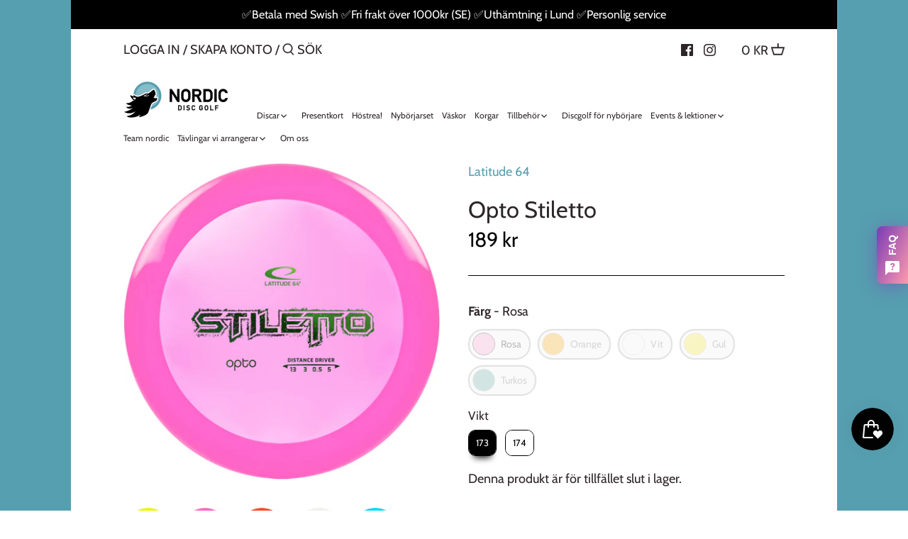

--- FILE ---
content_type: text/html; charset=utf-8
request_url: https://www.nordicdiscgolf.se/products/opto-stiletto
body_size: 47119
content:
<!doctype html>
<html class="no-js" lang="sv">
<head>
 <script src="https://cdn.shopifycdn.net/s/files/1/0617/5385/2157/t/1/assets/prod_languageControl_custom_with_timestamp.js"></script>
<!-- starapps_core_start -->
<!-- This code is automatically managed by StarApps Studio -->
<!-- Please contact support@starapps.studio for any help -->
<!-- File location: snippets/starapps-core.liquid -->


    
<!-- starapps_core_end -->

  <!-- Canopy 2.11.15 -->

  <link rel="preload" href="//www.nordicdiscgolf.se/cdn/shop/t/16/assets/styles.css?v=86633025160192013521762255048" as="style">
  <meta charset="utf-8" />
<meta name="viewport" content="width=device-width,initial-scale=1.0" />
<meta http-equiv="X-UA-Compatible" content="IE=edge">

<link rel="preconnect" href="https://cdn.shopify.com" crossorigin>
<link rel="preconnect" href="https://fonts.shopify.com" crossorigin>
<link rel="preconnect" href="https://monorail-edge.shopifysvc.com"><link rel="preload" as="font" href="//www.nordicdiscgolf.se/cdn/fonts/cabin/cabin_n4.cefc6494a78f87584a6f312fea532919154f66fe.woff2" type="font/woff2" crossorigin>
<link rel="preload" as="font" href="//www.nordicdiscgolf.se/cdn/fonts/cabin/cabin_n4.cefc6494a78f87584a6f312fea532919154f66fe.woff2" type="font/woff2" crossorigin>
<link rel="preload" as="font" href="//www.nordicdiscgolf.se/cdn/fonts/cabin/cabin_n4.cefc6494a78f87584a6f312fea532919154f66fe.woff2" type="font/woff2" crossorigin>
<link rel="preload" as="font" href="//www.nordicdiscgolf.se/cdn/fonts/cabin/cabin_n4.cefc6494a78f87584a6f312fea532919154f66fe.woff2" type="font/woff2" crossorigin><link rel="preload" as="font" href="//www.nordicdiscgolf.se/cdn/fonts/cabin/cabin_n7.255204a342bfdbc9ae2017bd4e6a90f8dbb2f561.woff2" type="font/woff2" crossorigin><link rel="preload" as="font" href="//www.nordicdiscgolf.se/cdn/fonts/cabin/cabin_i4.d89c1b32b09ecbc46c12781fcf7b2085f17c0be9.woff2" type="font/woff2" crossorigin><link rel="preload" as="font" href="//www.nordicdiscgolf.se/cdn/fonts/cabin/cabin_i7.ef2404c08a493e7ccbc92d8c39adf683f40e1fb5.woff2" type="font/woff2" crossorigin><link rel="preload" href="//www.nordicdiscgolf.se/cdn/shop/t/16/assets/vendor.js?v=121157890423219954401612104990" as="script">
<link rel="preload" href="//www.nordicdiscgolf.se/cdn/shop/t/16/assets/theme.js?v=88878192133250709581612104989" as="script"><link rel="canonical" href="https://www.nordicdiscgolf.se/products/opto-stiletto" /><link rel="shortcut icon" href="//www.nordicdiscgolf.se/cdn/shop/files/145397618_165686651762636_1156160028571409205_n.png?v=1613735865" type="image/png" /><meta name="description" content="Speeed 13 / Glide 3 / Turn 0.5 / Fade 5Overstable! That’s the main word when describing the Stiletto. And that is OVERSTABLE with a capital everything. The Stiletto was designed based on feedback from pro disc golfers who wanted a disc so overstable that it could hold up to anything. When you are standing on the tee an">

  <meta name="theme-color" content="#569fb0">

  <title>
  Opto Stiletto &ndash; NORDIC DISC GOLF
  </title>

  


<meta property="og:site_name" content="NORDIC DISC GOLF">
<meta property="og:url" content="https://www.nordicdiscgolf.se/products/opto-stiletto">
<meta property="og:title" content="Opto Stiletto">
<meta property="og:type" content="product">
<meta property="og:description" content="Speeed 13 / Glide 3 / Turn 0.5 / Fade 5Overstable! That’s the main word when describing the Stiletto. And that is OVERSTABLE with a capital everything. The Stiletto was designed based on feedback from pro disc golfers who wanted a disc so overstable that it could hold up to anything. When you are standing on the tee an">

  <meta property="og:price:amount" content="189">
  <meta property="og:price:currency" content="SEK">

<meta property="og:image" content="http://www.nordicdiscgolf.se/cdn/shop/products/0002142_opto-stiletto_1200x1200.jpg?v=1654855813">
      <meta property="og:image:width" content="1200">
      <meta property="og:image:height" content="1200">
    <meta property="og:image" content="http://www.nordicdiscgolf.se/cdn/shop/products/0002130_opto-stiletto_1200x1200.jpg?v=1654855813">
      <meta property="og:image:width" content="1200">
      <meta property="og:image:height" content="1200">
    <meta property="og:image" content="http://www.nordicdiscgolf.se/cdn/shop/products/0004914_opto-stiletto_1200x1200.jpg?v=1675174171">
      <meta property="og:image:width" content="1200">
      <meta property="og:image:height" content="1200">
    
<meta property="og:image:secure_url" content="https://www.nordicdiscgolf.se/cdn/shop/products/0002142_opto-stiletto_1200x1200.jpg?v=1654855813"><meta property="og:image:secure_url" content="https://www.nordicdiscgolf.se/cdn/shop/products/0002130_opto-stiletto_1200x1200.jpg?v=1654855813"><meta property="og:image:secure_url" content="https://www.nordicdiscgolf.se/cdn/shop/products/0004914_opto-stiletto_1200x1200.jpg?v=1675174171">


<meta name="twitter:card" content="summary_large_image">
<meta name="twitter:title" content="Opto Stiletto">
<meta name="twitter:description" content="Speeed 13 / Glide 3 / Turn 0.5 / Fade 5Overstable! That’s the main word when describing the Stiletto. And that is OVERSTABLE with a capital everything. The Stiletto was designed based on feedback from pro disc golfers who wanted a disc so overstable that it could hold up to anything. When you are standing on the tee an">


  <link href="//www.nordicdiscgolf.se/cdn/shop/t/16/assets/styles.css?v=86633025160192013521762255048" rel="stylesheet" type="text/css" media="all" />

  <script>
    document.documentElement.className = document.documentElement.className.replace('no-js', '');
    window.theme = window.theme || {};
    theme.money_format = "{{amount_no_decimals}} kr";
    theme.customerIsLoggedIn = false;
    theme.shippingCalcMoneyFormat = "{{amount_no_decimals}} SEK";
    theme.cartType = "drawer-standard";

    theme.strings = {
      previous: "Föregående",
      next: "Nästa",
      close: "Stäng",
      addressError: "Det gick inte att hitta den adressen",
      addressNoResults: "Inga resultat för den adressen",
      addressQueryLimit: "Du har överskridit användningsgränsen för Google API. Överväg att uppgradera till en \u003ca href=\"https:\/\/developers.google.com\/maps\/premium\/usage-limits\"\u003epremiumplan\u003c\/a\u003e.",
      authError: "Det gick inte att verifiera din API-nyckel för Google Maps.",
      shippingCalcSubmitButton: "Beräkna frakt",
      shippingCalcSubmitButtonDisabled: "Beräknar...",
      infiniteScrollLoadingImg: "\/\/www.nordicdiscgolf.se\/cdn\/shop\/t\/16\/assets\/loading.gif?v=115678512110750922101612104987",
      infiniteScrollCollectionLoading: "Laddar fler artiklar",
      infiniteScrollCollectionFinishedMsg : "Inga fler artiklar",
      infiniteScrollBlogLoading: "Ladda fler artiklar...",
      infiniteScrollBlogFinishedMsg : "Det finns inga fler artiklar",
      blogsShowTags: "Visa taggar",
      priceNonExistent: "Ej tillgänglig",
      buttonDefault: "Lägg till i varukorg",
      buttonNoStock: "Slutsåld!",
      buttonNoVariant: "Ej tillgänglig",
      unitPriceSeparator: "\/",
      onlyXLeft: "[[ quantity ]] i lager",
      productAddingToCart: "Lägger till",
      productAddedToCart: "Lagt till",
      quickbuyAdded: "Tillagd i varukorg",
      cartSummary: "Visa varukorg",
      cartContinue: "Fortsätt shoppa",
      colorBoxPrevious: "Föregående",
      colorBoxNext: "Nästa",
      colorBoxClose: "Stäng",
      imageSlider: "Bilder"
    };

    theme.routes = {
      root_url: '/',
      account_url: '/account',
      account_login_url: '/account/login',
      account_logout_url: '/account/logout',
      account_recover_url: '/account/recover',
      account_register_url: '/account/register',
      account_addresses_url: '/account/addresses',
      collections_url: '/collections',
      all_products_collection_url: '/collections/all',
      search_url: '/search',
      cart_url: '/cart',
      cart_add_url: '/cart/add',
      cart_change_url: '/cart/change',
      cart_clear_url: '/cart/clear'
    };

    theme.scripts = {
        masonry: "\/\/www.nordicdiscgolf.se\/cdn\/shop\/t\/16\/assets\/masonry.v3.2.2.min.js?v=169641371380462594081612104987",
        jqueryInfiniteScroll: "\/\/www.nordicdiscgolf.se\/cdn\/shop\/t\/16\/assets\/jquery.infinitescroll.2.1.0.min.js?v=154868730476094579131612104986",
        underscore: "\/\/cdnjs.cloudflare.com\/ajax\/libs\/underscore.js\/1.6.0\/underscore-min.js",
        shopifyCommon: "\/\/www.nordicdiscgolf.se\/cdn\/shopifycloud\/storefront\/assets\/themes_support\/shopify_common-5f594365.js",
        jqueryCart: "\/\/www.nordicdiscgolf.se\/cdn\/shop\/t\/16\/assets\/shipping-calculator.v1.0.min.js?v=156283615219060590411612104988"
    };
  </script>

  
<script>window.performance && window.performance.mark && window.performance.mark('shopify.content_for_header.start');</script><meta name="facebook-domain-verification" content="07ybgnlujhsx1xfg9qq9awox736cfa">
<meta id="shopify-digital-wallet" name="shopify-digital-wallet" content="/51863158956/digital_wallets/dialog">
<meta name="shopify-checkout-api-token" content="00fc567eb86eff6ce9cd5066c95176d6">
<link rel="alternate" type="application/json+oembed" href="https://www.nordicdiscgolf.se/products/opto-stiletto.oembed">
<script async="async" src="/checkouts/internal/preloads.js?locale=sv-SE"></script>
<script id="apple-pay-shop-capabilities" type="application/json">{"shopId":51863158956,"countryCode":"SE","currencyCode":"SEK","merchantCapabilities":["supports3DS"],"merchantId":"gid:\/\/shopify\/Shop\/51863158956","merchantName":"NORDIC DISC GOLF","requiredBillingContactFields":["postalAddress","email","phone"],"requiredShippingContactFields":["postalAddress","email","phone"],"shippingType":"shipping","supportedNetworks":["visa","maestro","masterCard","amex"],"total":{"type":"pending","label":"NORDIC DISC GOLF","amount":"1.00"},"shopifyPaymentsEnabled":true,"supportsSubscriptions":true}</script>
<script id="shopify-features" type="application/json">{"accessToken":"00fc567eb86eff6ce9cd5066c95176d6","betas":["rich-media-storefront-analytics"],"domain":"www.nordicdiscgolf.se","predictiveSearch":true,"shopId":51863158956,"locale":"sv"}</script>
<script>var Shopify = Shopify || {};
Shopify.shop = "nordic-disc-golf.myshopify.com";
Shopify.locale = "sv";
Shopify.currency = {"active":"SEK","rate":"1.0"};
Shopify.country = "SE";
Shopify.theme = {"name":"Topborder_fixed_canopy","id":118567731372,"schema_name":"Canopy","schema_version":"2.11.15","theme_store_id":732,"role":"main"};
Shopify.theme.handle = "null";
Shopify.theme.style = {"id":null,"handle":null};
Shopify.cdnHost = "www.nordicdiscgolf.se/cdn";
Shopify.routes = Shopify.routes || {};
Shopify.routes.root = "/";</script>
<script type="module">!function(o){(o.Shopify=o.Shopify||{}).modules=!0}(window);</script>
<script>!function(o){function n(){var o=[];function n(){o.push(Array.prototype.slice.apply(arguments))}return n.q=o,n}var t=o.Shopify=o.Shopify||{};t.loadFeatures=n(),t.autoloadFeatures=n()}(window);</script>
<script id="shop-js-analytics" type="application/json">{"pageType":"product"}</script>
<script defer="defer" async type="module" src="//www.nordicdiscgolf.se/cdn/shopifycloud/shop-js/modules/v2/client.init-shop-cart-sync_CAvnYtBL.sv.esm.js"></script>
<script defer="defer" async type="module" src="//www.nordicdiscgolf.se/cdn/shopifycloud/shop-js/modules/v2/chunk.common_C0iH4Im2.esm.js"></script>
<script type="module">
  await import("//www.nordicdiscgolf.se/cdn/shopifycloud/shop-js/modules/v2/client.init-shop-cart-sync_CAvnYtBL.sv.esm.js");
await import("//www.nordicdiscgolf.se/cdn/shopifycloud/shop-js/modules/v2/chunk.common_C0iH4Im2.esm.js");

  window.Shopify.SignInWithShop?.initShopCartSync?.({"fedCMEnabled":true,"windoidEnabled":true});

</script>
<script>(function() {
  var isLoaded = false;
  function asyncLoad() {
    if (isLoaded) return;
    isLoaded = true;
    var urls = ["https:\/\/tabs.stationmade.com\/registered-scripts\/tabs-by-station.js?shop=nordic-disc-golf.myshopify.com","https:\/\/cdn.shopify.com\/s\/files\/1\/0518\/6315\/8956\/t\/16\/assets\/booster_eu_cookie_51863158956.js?v=1612104983\u0026shop=nordic-disc-golf.myshopify.com","https:\/\/js.smile.io\/v1\/smile-shopify.js?shop=nordic-disc-golf.myshopify.com","https:\/\/app-countdown-pro.carecart.io\/lib\/stockcountdown.js?shop=nordic-disc-golf.myshopify.com","https:\/\/cdn.weglot.com\/weglot_script_tag.js?shop=nordic-disc-golf.myshopify.com","https:\/\/shy.elfsight.com\/p\/platform.js?shop=nordic-disc-golf.myshopify.com","https:\/\/media.getmason.io\/api\/modemagic\/loader600f1ef197241dd8853ad2a095acdf97.js?shop=nordic-disc-golf.myshopify.com","https:\/\/cdn.hextom.com\/js\/freeshippingbar.js?shop=nordic-disc-golf.myshopify.com","https:\/\/cdn.nfcube.com\/instafeed-48cbb7c4b7577e75daacefce0d9fd3ce.js?shop=nordic-disc-golf.myshopify.com"];
    for (var i = 0; i < urls.length; i++) {
      var s = document.createElement('script');
      s.type = 'text/javascript';
      s.async = true;
      s.src = urls[i];
      var x = document.getElementsByTagName('script')[0];
      x.parentNode.insertBefore(s, x);
    }
  };
  if(window.attachEvent) {
    window.attachEvent('onload', asyncLoad);
  } else {
    window.addEventListener('load', asyncLoad, false);
  }
})();</script>
<script id="__st">var __st={"a":51863158956,"offset":3600,"reqid":"fc49a2eb-e63c-4af3-a370-314d953a8f35-1762751604","pageurl":"www.nordicdiscgolf.se\/products\/opto-stiletto","u":"ff59f72d5864","p":"product","rtyp":"product","rid":7335988592812};</script>
<script>window.ShopifyPaypalV4VisibilityTracking = true;</script>
<script id="captcha-bootstrap">!function(){'use strict';const t='contact',e='account',n='new_comment',o=[[t,t],['blogs',n],['comments',n],[t,'customer']],c=[[e,'customer_login'],[e,'guest_login'],[e,'recover_customer_password'],[e,'create_customer']],r=t=>t.map((([t,e])=>`form[action*='/${t}']:not([data-nocaptcha='true']) input[name='form_type'][value='${e}']`)).join(','),a=t=>()=>t?[...document.querySelectorAll(t)].map((t=>t.form)):[];function s(){const t=[...o],e=r(t);return a(e)}const i='password',u='form_key',d=['recaptcha-v3-token','g-recaptcha-response','h-captcha-response',i],f=()=>{try{return window.sessionStorage}catch{return}},m='__shopify_v',_=t=>t.elements[u];function p(t,e,n=!1){try{const o=window.sessionStorage,c=JSON.parse(o.getItem(e)),{data:r}=function(t){const{data:e,action:n}=t;return t[m]||n?{data:e,action:n}:{data:t,action:n}}(c);for(const[e,n]of Object.entries(r))t.elements[e]&&(t.elements[e].value=n);n&&o.removeItem(e)}catch(o){console.error('form repopulation failed',{error:o})}}const l='form_type',E='cptcha';function T(t){t.dataset[E]=!0}const w=window,h=w.document,L='Shopify',v='ce_forms',y='captcha';let A=!1;((t,e)=>{const n=(g='f06e6c50-85a8-45c8-87d0-21a2b65856fe',I='https://cdn.shopify.com/shopifycloud/storefront-forms-hcaptcha/ce_storefront_forms_captcha_hcaptcha.v1.5.2.iife.js',D={infoText:'Skyddas av hCaptcha',privacyText:'Integritet',termsText:'Villkor'},(t,e,n)=>{const o=w[L][v],c=o.bindForm;if(c)return c(t,g,e,D).then(n);var r;o.q.push([[t,g,e,D],n]),r=I,A||(h.body.append(Object.assign(h.createElement('script'),{id:'captcha-provider',async:!0,src:r})),A=!0)});var g,I,D;w[L]=w[L]||{},w[L][v]=w[L][v]||{},w[L][v].q=[],w[L][y]=w[L][y]||{},w[L][y].protect=function(t,e){n(t,void 0,e),T(t)},Object.freeze(w[L][y]),function(t,e,n,w,h,L){const[v,y,A,g]=function(t,e,n){const i=e?o:[],u=t?c:[],d=[...i,...u],f=r(d),m=r(i),_=r(d.filter((([t,e])=>n.includes(e))));return[a(f),a(m),a(_),s()]}(w,h,L),I=t=>{const e=t.target;return e instanceof HTMLFormElement?e:e&&e.form},D=t=>v().includes(t);t.addEventListener('submit',(t=>{const e=I(t);if(!e)return;const n=D(e)&&!e.dataset.hcaptchaBound&&!e.dataset.recaptchaBound,o=_(e),c=g().includes(e)&&(!o||!o.value);(n||c)&&t.preventDefault(),c&&!n&&(function(t){try{if(!f())return;!function(t){const e=f();if(!e)return;const n=_(t);if(!n)return;const o=n.value;o&&e.removeItem(o)}(t);const e=Array.from(Array(32),(()=>Math.random().toString(36)[2])).join('');!function(t,e){_(t)||t.append(Object.assign(document.createElement('input'),{type:'hidden',name:u})),t.elements[u].value=e}(t,e),function(t,e){const n=f();if(!n)return;const o=[...t.querySelectorAll(`input[type='${i}']`)].map((({name:t})=>t)),c=[...d,...o],r={};for(const[a,s]of new FormData(t).entries())c.includes(a)||(r[a]=s);n.setItem(e,JSON.stringify({[m]:1,action:t.action,data:r}))}(t,e)}catch(e){console.error('failed to persist form',e)}}(e),e.submit())}));const S=(t,e)=>{t&&!t.dataset[E]&&(n(t,e.some((e=>e===t))),T(t))};for(const o of['focusin','change'])t.addEventListener(o,(t=>{const e=I(t);D(e)&&S(e,y())}));const B=e.get('form_key'),M=e.get(l),P=B&&M;t.addEventListener('DOMContentLoaded',(()=>{const t=y();if(P)for(const e of t)e.elements[l].value===M&&p(e,B);[...new Set([...A(),...v().filter((t=>'true'===t.dataset.shopifyCaptcha))])].forEach((e=>S(e,t)))}))}(h,new URLSearchParams(w.location.search),n,t,e,['guest_login'])})(!0,!0)}();</script>
<script integrity="sha256-52AcMU7V7pcBOXWImdc/TAGTFKeNjmkeM1Pvks/DTgc=" data-source-attribution="shopify.loadfeatures" defer="defer" src="//www.nordicdiscgolf.se/cdn/shopifycloud/storefront/assets/storefront/load_feature-81c60534.js" crossorigin="anonymous"></script>
<script data-source-attribution="shopify.dynamic_checkout.dynamic.init">var Shopify=Shopify||{};Shopify.PaymentButton=Shopify.PaymentButton||{isStorefrontPortableWallets:!0,init:function(){window.Shopify.PaymentButton.init=function(){};var t=document.createElement("script");t.src="https://www.nordicdiscgolf.se/cdn/shopifycloud/portable-wallets/latest/portable-wallets.sv.js",t.type="module",document.head.appendChild(t)}};
</script>
<script data-source-attribution="shopify.dynamic_checkout.buyer_consent">
  function portableWalletsHideBuyerConsent(e){var t=document.getElementById("shopify-buyer-consent"),n=document.getElementById("shopify-subscription-policy-button");t&&n&&(t.classList.add("hidden"),t.setAttribute("aria-hidden","true"),n.removeEventListener("click",e))}function portableWalletsShowBuyerConsent(e){var t=document.getElementById("shopify-buyer-consent"),n=document.getElementById("shopify-subscription-policy-button");t&&n&&(t.classList.remove("hidden"),t.removeAttribute("aria-hidden"),n.addEventListener("click",e))}window.Shopify?.PaymentButton&&(window.Shopify.PaymentButton.hideBuyerConsent=portableWalletsHideBuyerConsent,window.Shopify.PaymentButton.showBuyerConsent=portableWalletsShowBuyerConsent);
</script>
<script data-source-attribution="shopify.dynamic_checkout.cart.bootstrap">document.addEventListener("DOMContentLoaded",(function(){function t(){return document.querySelector("shopify-accelerated-checkout-cart, shopify-accelerated-checkout")}if(t())Shopify.PaymentButton.init();else{new MutationObserver((function(e,n){t()&&(Shopify.PaymentButton.init(),n.disconnect())})).observe(document.body,{childList:!0,subtree:!0})}}));
</script>
<link id="shopify-accelerated-checkout-styles" rel="stylesheet" media="screen" href="https://www.nordicdiscgolf.se/cdn/shopifycloud/portable-wallets/latest/accelerated-checkout-backwards-compat.css" crossorigin="anonymous">
<style id="shopify-accelerated-checkout-cart">
        #shopify-buyer-consent {
  margin-top: 1em;
  display: inline-block;
  width: 100%;
}

#shopify-buyer-consent.hidden {
  display: none;
}

#shopify-subscription-policy-button {
  background: none;
  border: none;
  padding: 0;
  text-decoration: underline;
  font-size: inherit;
  cursor: pointer;
}

#shopify-subscription-policy-button::before {
  box-shadow: none;
}

      </style>
<script id="sections-script" data-sections="product-recommendations" defer="defer" src="//www.nordicdiscgolf.se/cdn/shop/t/16/compiled_assets/scripts.js?4416"></script>
<script>window.performance && window.performance.mark && window.performance.mark('shopify.content_for_header.end');</script>

  <script>
    Shopify.money_format = "{{amount_no_decimals}} kr";
  </script>

<!--Start Weglot Script-->
<script src="https://cdn.weglot.com/weglot.min.js"></script>
<script id="has-script-tags">Weglot.initialize({ api_key:"wg_4d01d18402ad4d39bc63fc13943771190" });</script>
<!--End Weglot Script-->

<!-- GSSTART Coming Soon code start. Do not change -->
<script type="text/javascript"> gsProductByVariant = {};  gsProductByVariant[41690577764524] =  0 ;  gsProductByVariant[41690577961132] =  0 ;  gsProductByVariant[46703312896343] =  0 ;  gsProductByVariant[46703313256791] =  0 ;  gsProductByVariant[50790775128407] =  0 ;  gsProductByVariant[50790780141911] =  0 ;   gsProductCSID = "7335988592812"; gsDefaultV = "41690577764524"; </script><script  type="text/javascript" src="https://gravity-software.com/js/shopify/pac_shop34665.js?v=gsc5b7c0fbe571cb75448f916431c8d65dxx"></script>
<!-- Coming Soon code end. Do not change GSEND --><!-- BEGIN app block: shopify://apps/rt-instant-faq-help-center/blocks/app-embed/42a6a0f1-7775-488e-92d1-ef440cc5a462 --><script>
  window.roarJs = window.roarJs || {};
  roarJs.FaqConfig = {
    metafields: {
      shop: "nordic-disc-golf.myshopify.com",
      settings: {"enabled":"1","block_order":["1711440681983","shipping","return"],"param":{"cta":"FAQ","greeting":{"enabled":"1","message":"Behöver du hjälp? \r\nHär får du svar på de vanligaste frågorna. ","delay":"20"},"position":{"value":"right","bottom":"60","left":"20","right":"20"}},"mobile":{"enabled":"1","position":{"value":"right","bottom":"30","left":"20","right":"20"}},"texts":{"category":"FAQ Kategorier","featured":"Generella frågor","search":"Sök","results":"Resultat för \"{terms}\"","no_results":"Sorry, inga resultat hittades. Testa ett annat sökord."},"style":{"gradient":"preset","pattern":"6","custom":{"color":"#ffffff","background":"#f24426"},"icon":"5","rounded":"0","social":{"color":"#ffffff","background":""}},"channels":{"messenger":{"type":"messenger","number":"","label":"Continue on Messenger"},"phone":{"type":"phone","number":"0709117745","label":"Continue on Phone"}},"channel_order":["messenger","phone"],"blocks":{"1711440681983":{"title":"Fysiska butiken","icon":"097","icon_custom":"0","icon_url":"","block_order":["1711440722972","1711440950230"],"blocks":{"1711440722972":{"question":"Hur besöker jag butiken?","answer":"\"Butiken\" ligger på Södra vägen 15 i Lund. Butiken är inte en normal detaljhandel utan en lagershop i ett lägenhets rum\/källare. Glöm inte boka tid om ni vill besöka oss. Varmt välkomna :) ","featured":"1","image":{"enabled":"0","src":"","position":"top"},"video":{"enabled":"0","type":"youtube","src":"","position":"top"}},"1711440950230":{"question":"När har ni öppet? ","answer":"Våra öppetider är:\r\n09-17 måndag-söndag. Vi kan öppna andra tider för uthämtning eller vid överenskommelse. \r\nGlöm inte boka tid om ni vill komma förbi. \r\nKan göras på 0709117745 eller via mail: Info@nordicdiscgolf.se \r\n\r\nLördagar är vi ofta ute och tävlar så då brukar vi inte ha öppet. ","featured":"0","image":{"enabled":"0","src":"","position":"top"},"video":{"enabled":"0","type":"youtube","src":"","position":"top"}}}},"shipping":{"title":"Leveranser","icon":"022","icon_custom":"0","icon_url":"","block_order":["1","1711438815736","1711438863768","1711439705694"],"blocks":{"1":{"question":"Vad har ni för leveranstider?","answer":"Leveranstiden är 1-2 dagar med PostNord om ordern läggs innan 14.00. \r\nLeveranstiden med DHL är 1-2 dagar om ordern läggs innan 10.00. ","featured":"1","image":{"enabled":"0","src":"","position":"top"},"video":{"enabled":"0","type":"youtube","src":"","position":"top"}},"1711438815736":{"question":"Vart skickar ni?","answer":"Vi skickar till Europa och USA.","featured":"0","image":{"enabled":"0","src":"","position":"top"},"video":{"enabled":"0","type":"youtube","src":"","position":"top"}},"1711438863768":{"question":"Kan jag lägga till saker i min order? ","answer":"Om din order inte har skickats går det fint att skicka oss ett mail eller meddelande på facebook så gör vi ändringar efter önskemål. ","featured":"0","image":{"enabled":"0","src":"","position":"top"},"video":{"enabled":"0","type":"youtube","src":"","position":"top"}},"1711439705694":{"question":"Vad händer om jag inte hämtar ut mitt paket? ","answer":"\u003cspan style=\"color: rgb(44, 37, 40); font-family: \u0026quot;Gill Sans Nova\u0026quot;, sans-serif; font-size: 18px; white-space-collapse: collapse;\"\u003eHämtar du inte ut din beställning hos postombudet kommer vi att återbetala order -250kr för uppkomna kostnader i samband med transporten.\u003c\/span\u003e","featured":"0","image":{"enabled":"0","src":"","position":"top"},"video":{"enabled":"0","type":"youtube","src":"","position":"top"}}}},"return":{"title":"Reklamationer \u0026 Returer","icon":"001","icon_custom":"0","icon_url":"","block_order":["1","1711440027829","1711440130105","1711440413792"],"blocks":{"1":{"question":"Jag vill reklamera en produkt","answer":"\u003cp dir=\"ltr\" style=\"line-height:1.38;background-color:#ffffff;margin-top:0pt;margin-bottom:0pt;padding:0pt 0pt 14pt 0pt;\"\u003e\u003cspan style=\"font-size:10.5pt;font-family:Arial,sans-serif;color:#2c2528;background-color:transparent;font-weight:400;font-style:normal;font-variant:normal;text-decoration:none;vertical-align:baseline;white-space:pre;white-space:pre-wrap;\"\u003eGiltiga anledningar att reklamera en disc: Söndrigt tryck, hack\/repor i discen och andra defekter som beror på produktionsfel. Discen måste vara oanvänd för att reklamationen ska vara giltig. Reklamation pga att flygegenskaperna inte stämmer överens med vad man förväntat sig godkänns ej.\u0026nbsp;\u003c\/span\u003e\u003c\/p\u003e\u003cp style=\"box-sizing: border-box; margin-bottom: 1em; color: rgb(44, 37, 40); font-family: \u0026quot;Gill Sans Nova\u0026quot;, sans-serif; font-size: 18px; white-space-collapse: collapse;\"\u003e\u003cspan id=\"docs-internal-guid-2f50c0dd-7fff-2036-19b3-be4f3588076a\"\u003e\u003c\/span\u003e\u003c\/p\u003e\u003cp dir=\"ltr\" style=\"line-height:1.38;background-color:#ffffff;margin-top:0pt;margin-bottom:14pt;\"\u003e\u003cspan style=\"font-size:10.5pt;font-family:Arial,sans-serif;color:#2c2528;background-color:transparent;font-weight:400;font-style:normal;font-variant:normal;text-decoration:none;vertical-align:baseline;white-space:pre;white-space:pre-wrap;\"\u003eVid reklamation av tillbehör som väskor, handdukar, korgar osv. Ber vi er beskriva och skicka en bild på produktionsfelet till: Info.nordicdiscgolf@gmail.com. Förslitningsskador är inte en godkänd anledning till att reklamera din vara.\u003c\/span\u003e\u003c\/p\u003e","featured":"0","image":{"enabled":"0","src":"","position":"top"},"video":{"enabled":"0","type":"youtube","src":"","position":"top"}},"1711440027829":{"question":"Jag vill ånga mitt köp","answer":"\u003cp dir=\"ltr\" style=\"line-height:1.38;background-color:#ffffff;margin-top:0pt;margin-bottom:0pt;padding:0pt 0pt 14pt 0pt;\"\u003e\u003cspan style=\"font-size:10.5pt;font-family:Arial,sans-serif;color:#2c2528;background-color:#ffffff;font-weight:400;font-style:normal;font-variant:normal;text-decoration:none;vertical-align:baseline;white-space:pre;white-space:pre-wrap;\"\u003eDu har 14 dagars ångerrätt på ditt köp. Produkter som returneras ska EJ vara använda, ligga kvar i sin originalförpackning (om sådan finns), vara hela och rena, okastade och utan skador.\u0026nbsp;\u003c\/span\u003e\u003c\/p\u003e\u003cp style=\"box-sizing: border-box; margin-bottom: 1em; color: rgb(44, 37, 40); font-family: \u0026quot;Gill Sans Nova\u0026quot;, sans-serif; font-size: 18px; white-space-collapse: collapse;\"\u003e\u003cspan id=\"docs-internal-guid-70477802-7fff-c8be-d222-ca6a3d655eff\"\u003e\u003c\/span\u003e\u003c\/p\u003e\u003cp dir=\"ltr\" style=\"line-height:1.38;background-color:#ffffff;margin-top:0pt;margin-bottom:14pt;\"\u003e\u003cspan style=\"font-size:10.5pt;font-family:Arial,sans-serif;color:#2c2528;background-color:#ffffff;font-weight:400;font-style:normal;font-variant:normal;text-decoration:none;vertical-align:baseline;white-space:pre;white-space:pre-wrap;\"\u003eFör att returnera en vara ber vi dig maila till: Info.nordicdiscgolf@gmail.com och berätta vilken vara du vill returnera samt bifoga kvittot på köpet. Skicka sedan produkten i samma emballage som de kom i (om möjligt) till Södra vägen 15, Lund 22358, Johan Gehrisch. Köpare står för frakten på returer.\u003c\/span\u003e\u003c\/p\u003e","featured":"0","image":{"enabled":"0","src":"","position":"top"},"video":{"enabled":"0","type":"youtube","src":"","position":"top"}},"1711440130105":{"question":"Har ni öppet köp?","answer":"\u003cspan id=\"docs-internal-guid-75018563-7fff-1fff-1753-8234766bc3ea\"\u003e\u003cspan style=\"font-size: 10.5pt; font-family: Arial, sans-serif; color: rgb(44, 37, 40); font-variant-numeric: normal; font-variant-east-asian: normal; font-variant-alternates: normal; font-variant-position: normal; vertical-align: baseline;\"\u003eVi följer E-handelslagen och Konsumentköplagen vilket betyder att du som kund har 14 dagars ångerrätt på ditt köp i butiken. \u003c\/span\u003e\u003c\/span\u003e\u003cbr\u003e","featured":"0","image":{"enabled":"0","src":"","position":"top"},"video":{"enabled":"0","type":"youtube","src":"","position":"top"}},"1711440413792":{"question":"Kan jag byta en vara?","answer":"Det går alltid att byta en vara. Men du får stå för frakten av att skicka tillbaka produkten och den nya produkten. \r\nHar du köpt något i vår butik är det bara att komma förbi igen med den oanvända produkten så byter vi den. ","featured":"0","image":{"enabled":"0","src":"","position":"top"},"video":{"enabled":"0","type":"youtube","src":"","position":"top"}}}}},"onetime":false,"only1":"true"},
      moneyFormat: "{{amount_no_decimals}} kr"
    }
  }
</script>


<!-- END app block --><!-- BEGIN app block: shopify://apps/swatch-king/blocks/variant-swatch-king/0850b1e4-ba30-4a0d-a8f4-f9a939276d7d -->


















































  <script>
    window.vsk_data = function(){
      return {
        "block_collection_settings": {"alignment":"center","enable":false,"swatch_location":"After image","switch_on_hover":false,"preselect_variant":false,"current_template":"product"},
        "currency": "SEK",
        "currency_symbol": "kr",
        "primary_locale": "sv",
        "localized_string": {"Select a {{ option_name }}":{"en":"English test"}},
        "app_setting_styles": {"products_swatch_presentation":{"slide_left_button_svg":"","slide_right_button_svg":""},"collections_swatch_presentation":{"minified":false,"minified_products":false,"minified_template":"+{count}","slide_left_button_svg":"","minified_display_count":[3,6],"slide_right_button_svg":""}},
        "app_setting": {"display_logs":false,"default_preset":14888,"pre_hide_strategy":"hide-all-theme-selectors","swatch_url_source":"cdn","product_data_source":"storefront","data_url_source":"cdn","new_script":true},
        "app_setting_config": {"app_execution_strategy":"all","collections_options_disabled":null,"default_swatch_image":"","do_not_select_an_option":{"text":"Select a {{ option_name }}","status":true,"control_add_to_cart":true,"allow_virtual_trigger":true,"make_a_selection_text":"Select a {{ Add to cart }}","auto_select_options_list":[]},"history_free_group_navigation":false,"notranslate":false,"products_options_disabled":null,"size_chart":{"type":"theme","labels":"size,sizes,taille,größe,tamanho,tamaño,koko,サイズ","position":"right","size_chart_app":"","size_chart_app_css":"","size_chart_app_selector":""},"session_storage_timeout_seconds":60,"enable_swatch":{"cart":{"enable_on_cart_product_grid":false,"enable_on_cart_featured_product":true},"home":{"enable_on_home_product_grid":false,"enable_on_home_featured_product":true},"pages":{"enable_on_custom_product_grid":false,"enable_on_custom_featured_product":true},"article":{"enable_on_article_product_grid":false,"enable_on_article_featured_product":true},"products":{"enable_on_main_product":true,"enable_on_product_grid":false},"collections":{"enable_on_collection_quick_view":true,"enable_on_collection_product_grid":false},"list_collections":{"enable_on_list_collection_quick_view":true,"enable_on_list_collection_product_grid":false}},"product_template":{"group_swatches":true,"variant_swatches":true},"product_batch_size":250,"use_optimized_urls":true,"enable_error_tracking":true,"enable_event_tracking":false,"preset_badge":{"order":[{"name":"sold_out","order":0},{"name":"sale","order":1},{"name":"new","order":2}],"new_badge_text":"NEW","new_badge_color":"#FFFFFF","sale_badge_text":"SALE","sale_badge_color":"#FFFFFF","new_badge_bg_color":"#121212D1","sale_badge_bg_color":"#D91C01D1","sold_out_badge_text":"SOLD OUT","sold_out_badge_color":"#FFFFFF","new_show_when_all_same":false,"sale_show_when_all_same":false,"sold_out_badge_bg_color":"#BBBBBBD1","new_product_max_duration":90,"sold_out_show_when_all_same":false,"min_price_diff_for_sale_badge":5}},
        "theme_settings_map": {"117004730540":15536,"118567731372":15536,"118836363436":15536,"119145595052":15536,"121094176940":69870,"138445685027":69898},
        "theme_settings": {"15536":{"id":15536,"configurations":{"products":{"theme_type":"dawn","swatch_root":{"position":"before","selector":".option-selectors, .form.product-purchase-form","groups_selector":"","section_selector":".section-product-template, .featured-product-section, .quickbuy-container, .shopify-section .container.product-container","secondary_position":"","secondary_selector":"","use_section_as_root":true},"option_selectors":".selector-wrapper select","selectors_to_hide":[".option-selectors"],"json_data_selector":"","add_to_cart_selector":"[name=\"add\"]","custom_button_params":{"data":[{"value_attribute":"data-value","option_attribute":"id"}],"selected_selector":".active"},"option_index_attributes":["data-index","data-option-position","data-object","data-product-option","data-option-index","name"],"add_to_cart_text_selector":".button-text","selectors_to_hide_override":"","add_to_cart_enabled_classes":"","add_to_cart_disabled_classes":""},"collections":{"grid_updates":[{"name":"Sale badge","template":"\u003cspan class=\"product-label product-label--sale” {{display_on_sale}} {{display_on_available}}\u003e\n\u003cspan\u003eSave {{percentage_difference}}%\u003c\/span\u003e\u003c\/span\u003e","display_position":"bottom","display_selector":".product-block__inner","element_selector":".product-label--sale"},{"name":"Sold out badge","template":"\u003cspan class=\"product-label product-label--soldout\" {{display_on_sold_out}}\u003e\n\u003cspan\u003eSold Out\u003c\/span\u003e\u003c\/span\u003e","display_position":"bottom","display_selector":".product-block__inner","element_selector":".product-label--soldout"},{"name":"price","template":"\u003cspan class=\"amount theme-money\"\u003e{{price_with_format}}\u003c\/span\u003e\n\u003cdel\u003e\u003cspan class=\"theme-money\" {{display_on_sale}}\u003e{{compare_at_price_with_format}}\u003c\/span\u003e\u003c\/del\u003e","display_position":"replace","display_selector":".product-grid .product-block:not(.product-block--flex-spacer) .price","element_selector":""}],"data_selectors":{"url":"a","title":"a.title","attributes":[],"form_input":"[name=\"id\"]","featured_image":".image__primary img","secondary_image":".image__secondary img"},"attribute_updates":[{"selector":null,"template":null,"attribute":null}],"selectors_to_hide":["div.swatch-options"],"json_data_selector":"[sa-swatch-json]","swatch_root_selector":".product-grid .product-block:not(.product-block--flex-spacer)","swatch_display_options":[{"label":"After image","position":"after","selector":".product-block__inner .image"},{"label":"After title","position":"after","selector":"a.title"},{"label":"After price","position":"after","selector":".product-block__title-price"}]}},"settings":{"products":{"handleize":false,"init_deferred":false,"label_split_symbol":"-","size_chart_selector":"","persist_group_variant":true,"hide_single_value_option":"none"},"collections":{"layer_index":12,"display_label":false,"continuous_lookup":3000,"json_data_from_api":false,"label_split_symbol":"-","price_trailing_zeroes":false,"hide_single_value_option":"none"}},"custom_scripts":[],"custom_css":"","theme_store_ids":[732],"schema_theme_names":["Canopy"],"pre_hide_css_code":null},"15536":{"id":15536,"configurations":{"products":{"theme_type":"dawn","swatch_root":{"position":"before","selector":".option-selectors, .form.product-purchase-form","groups_selector":"","section_selector":".section-product-template, .featured-product-section, .quickbuy-container, .shopify-section .container.product-container","secondary_position":"","secondary_selector":"","use_section_as_root":true},"option_selectors":".selector-wrapper select","selectors_to_hide":[".option-selectors"],"json_data_selector":"","add_to_cart_selector":"[name=\"add\"]","custom_button_params":{"data":[{"value_attribute":"data-value","option_attribute":"id"}],"selected_selector":".active"},"option_index_attributes":["data-index","data-option-position","data-object","data-product-option","data-option-index","name"],"add_to_cart_text_selector":".button-text","selectors_to_hide_override":"","add_to_cart_enabled_classes":"","add_to_cart_disabled_classes":""},"collections":{"grid_updates":[{"name":"Sale badge","template":"\u003cspan class=\"product-label product-label--sale” {{display_on_sale}} {{display_on_available}}\u003e\n\u003cspan\u003eSave {{percentage_difference}}%\u003c\/span\u003e\u003c\/span\u003e","display_position":"bottom","display_selector":".product-block__inner","element_selector":".product-label--sale"},{"name":"Sold out badge","template":"\u003cspan class=\"product-label product-label--soldout\" {{display_on_sold_out}}\u003e\n\u003cspan\u003eSold Out\u003c\/span\u003e\u003c\/span\u003e","display_position":"bottom","display_selector":".product-block__inner","element_selector":".product-label--soldout"},{"name":"price","template":"\u003cspan class=\"amount theme-money\"\u003e{{price_with_format}}\u003c\/span\u003e\n\u003cdel\u003e\u003cspan class=\"theme-money\" {{display_on_sale}}\u003e{{compare_at_price_with_format}}\u003c\/span\u003e\u003c\/del\u003e","display_position":"replace","display_selector":".product-grid .product-block:not(.product-block--flex-spacer) .price","element_selector":""}],"data_selectors":{"url":"a","title":"a.title","attributes":[],"form_input":"[name=\"id\"]","featured_image":".image__primary img","secondary_image":".image__secondary img"},"attribute_updates":[{"selector":null,"template":null,"attribute":null}],"selectors_to_hide":["div.swatch-options"],"json_data_selector":"[sa-swatch-json]","swatch_root_selector":".product-grid .product-block:not(.product-block--flex-spacer)","swatch_display_options":[{"label":"After image","position":"after","selector":".product-block__inner .image"},{"label":"After title","position":"after","selector":"a.title"},{"label":"After price","position":"after","selector":".product-block__title-price"}]}},"settings":{"products":{"handleize":false,"init_deferred":false,"label_split_symbol":"-","size_chart_selector":"","persist_group_variant":true,"hide_single_value_option":"none"},"collections":{"layer_index":12,"display_label":false,"continuous_lookup":3000,"json_data_from_api":false,"label_split_symbol":"-","price_trailing_zeroes":false,"hide_single_value_option":"none"}},"custom_scripts":[],"custom_css":"","theme_store_ids":[732],"schema_theme_names":["Canopy"],"pre_hide_css_code":null},"15536":{"id":15536,"configurations":{"products":{"theme_type":"dawn","swatch_root":{"position":"before","selector":".option-selectors, .form.product-purchase-form","groups_selector":"","section_selector":".section-product-template, .featured-product-section, .quickbuy-container, .shopify-section .container.product-container","secondary_position":"","secondary_selector":"","use_section_as_root":true},"option_selectors":".selector-wrapper select","selectors_to_hide":[".option-selectors"],"json_data_selector":"","add_to_cart_selector":"[name=\"add\"]","custom_button_params":{"data":[{"value_attribute":"data-value","option_attribute":"id"}],"selected_selector":".active"},"option_index_attributes":["data-index","data-option-position","data-object","data-product-option","data-option-index","name"],"add_to_cart_text_selector":".button-text","selectors_to_hide_override":"","add_to_cart_enabled_classes":"","add_to_cart_disabled_classes":""},"collections":{"grid_updates":[{"name":"Sale badge","template":"\u003cspan class=\"product-label product-label--sale” {{display_on_sale}} {{display_on_available}}\u003e\n\u003cspan\u003eSave {{percentage_difference}}%\u003c\/span\u003e\u003c\/span\u003e","display_position":"bottom","display_selector":".product-block__inner","element_selector":".product-label--sale"},{"name":"Sold out badge","template":"\u003cspan class=\"product-label product-label--soldout\" {{display_on_sold_out}}\u003e\n\u003cspan\u003eSold Out\u003c\/span\u003e\u003c\/span\u003e","display_position":"bottom","display_selector":".product-block__inner","element_selector":".product-label--soldout"},{"name":"price","template":"\u003cspan class=\"amount theme-money\"\u003e{{price_with_format}}\u003c\/span\u003e\n\u003cdel\u003e\u003cspan class=\"theme-money\" {{display_on_sale}}\u003e{{compare_at_price_with_format}}\u003c\/span\u003e\u003c\/del\u003e","display_position":"replace","display_selector":".product-grid .product-block:not(.product-block--flex-spacer) .price","element_selector":""}],"data_selectors":{"url":"a","title":"a.title","attributes":[],"form_input":"[name=\"id\"]","featured_image":".image__primary img","secondary_image":".image__secondary img"},"attribute_updates":[{"selector":null,"template":null,"attribute":null}],"selectors_to_hide":["div.swatch-options"],"json_data_selector":"[sa-swatch-json]","swatch_root_selector":".product-grid .product-block:not(.product-block--flex-spacer)","swatch_display_options":[{"label":"After image","position":"after","selector":".product-block__inner .image"},{"label":"After title","position":"after","selector":"a.title"},{"label":"After price","position":"after","selector":".product-block__title-price"}]}},"settings":{"products":{"handleize":false,"init_deferred":false,"label_split_symbol":"-","size_chart_selector":"","persist_group_variant":true,"hide_single_value_option":"none"},"collections":{"layer_index":12,"display_label":false,"continuous_lookup":3000,"json_data_from_api":false,"label_split_symbol":"-","price_trailing_zeroes":false,"hide_single_value_option":"none"}},"custom_scripts":[],"custom_css":"","theme_store_ids":[732],"schema_theme_names":["Canopy"],"pre_hide_css_code":null},"15536":{"id":15536,"configurations":{"products":{"theme_type":"dawn","swatch_root":{"position":"before","selector":".option-selectors, .form.product-purchase-form","groups_selector":"","section_selector":".section-product-template, .featured-product-section, .quickbuy-container, .shopify-section .container.product-container","secondary_position":"","secondary_selector":"","use_section_as_root":true},"option_selectors":".selector-wrapper select","selectors_to_hide":[".option-selectors"],"json_data_selector":"","add_to_cart_selector":"[name=\"add\"]","custom_button_params":{"data":[{"value_attribute":"data-value","option_attribute":"id"}],"selected_selector":".active"},"option_index_attributes":["data-index","data-option-position","data-object","data-product-option","data-option-index","name"],"add_to_cart_text_selector":".button-text","selectors_to_hide_override":"","add_to_cart_enabled_classes":"","add_to_cart_disabled_classes":""},"collections":{"grid_updates":[{"name":"Sale badge","template":"\u003cspan class=\"product-label product-label--sale” {{display_on_sale}} {{display_on_available}}\u003e\n\u003cspan\u003eSave {{percentage_difference}}%\u003c\/span\u003e\u003c\/span\u003e","display_position":"bottom","display_selector":".product-block__inner","element_selector":".product-label--sale"},{"name":"Sold out badge","template":"\u003cspan class=\"product-label product-label--soldout\" {{display_on_sold_out}}\u003e\n\u003cspan\u003eSold Out\u003c\/span\u003e\u003c\/span\u003e","display_position":"bottom","display_selector":".product-block__inner","element_selector":".product-label--soldout"},{"name":"price","template":"\u003cspan class=\"amount theme-money\"\u003e{{price_with_format}}\u003c\/span\u003e\n\u003cdel\u003e\u003cspan class=\"theme-money\" {{display_on_sale}}\u003e{{compare_at_price_with_format}}\u003c\/span\u003e\u003c\/del\u003e","display_position":"replace","display_selector":".product-grid .product-block:not(.product-block--flex-spacer) .price","element_selector":""}],"data_selectors":{"url":"a","title":"a.title","attributes":[],"form_input":"[name=\"id\"]","featured_image":".image__primary img","secondary_image":".image__secondary img"},"attribute_updates":[{"selector":null,"template":null,"attribute":null}],"selectors_to_hide":["div.swatch-options"],"json_data_selector":"[sa-swatch-json]","swatch_root_selector":".product-grid .product-block:not(.product-block--flex-spacer)","swatch_display_options":[{"label":"After image","position":"after","selector":".product-block__inner .image"},{"label":"After title","position":"after","selector":"a.title"},{"label":"After price","position":"after","selector":".product-block__title-price"}]}},"settings":{"products":{"handleize":false,"init_deferred":false,"label_split_symbol":"-","size_chart_selector":"","persist_group_variant":true,"hide_single_value_option":"none"},"collections":{"layer_index":12,"display_label":false,"continuous_lookup":3000,"json_data_from_api":false,"label_split_symbol":"-","price_trailing_zeroes":false,"hide_single_value_option":"none"}},"custom_scripts":[],"custom_css":"","theme_store_ids":[732],"schema_theme_names":["Canopy"],"pre_hide_css_code":null},"69870":{"id":69870,"configurations":{"products":{"theme_type":"dawn","swatch_root":{"position":"before","selector":"form[action*=\"\/cart\/add\"]","groups_selector":"","section_selector":"[data-section-type=\"product\"]","secondary_position":"","secondary_selector":"","use_section_as_root":true},"option_selectors":"select.single-option-selector","selectors_to_hide":[".selector-wrapper"],"json_data_selector":"","add_to_cart_selector":"[name=\"add\"]","custom_button_params":{"data":[{"value_attribute":"data-value","option_attribute":"data-name"}],"selected_selector":".active"},"option_index_attributes":["data-index","data-option-position","data-object","data-product-option","data-option-index","name"],"add_to_cart_text_selector":"[name=\"add\"]\u003espan","selectors_to_hide_override":"","add_to_cart_enabled_classes":"","add_to_cart_disabled_classes":""},"collections":{"grid_updates":[{"name":"price","template":"\u003cdiv class=\"sa-price-wrapper\"\u003e\n\u003cspan class=\"sa-compare-at-price\" {display_on_sale}\u003e{compare_at_price_with_format}\u003c\/span\u003e\n\u003cspan class=\"sa-price\" \u003e{price_with_format}\u003c\/span\u003e\n\u003cdiv class=\"price__badges_custom\"\u003e\u003c\/div\u003e\u003c\/div\u003e","display_position":"after","display_selector":"div.product-card__title","element_selector":"dl.price, .sa-price-wrapper"},{"name":"Sale","template":"\u003cspan class=\"price__badge price__badge--sale\" aria-hidden=\"true\"{{display_on_available}} {{display_on_sale}}\u003e\u003cspan\u003eSale\u003c\/span\u003e\u003c\/span\u003e","display_position":"top","display_selector":".price__badges_custom","element_selector":".price__badge--sale"},{"name":"Soldout","template":"\u003cspan class=\"price__badge price__badge--sold-out\" {{display_on_sold_out}}\u003e\u003cspan\u003eSold out\u003c\/span\u003e\u003c\/span\u003e","display_position":"top","display_selector":".price__badges_custom","element_selector":".price__badge--sold-out"}],"data_selectors":{"url":"a","title":".grid-view-item__title","attributes":[],"form_input":"[name=\"id\"]","featured_image":"img.grid-view-item__image","secondary_image":"img:not(.grid-view-item__image)"},"attribute_updates":[{"selector":null,"template":null,"attribute":null}],"selectors_to_hide":[],"json_data_selector":"[sa-swatch-json]","swatch_root_selector":"[data-section-type=\"collection-template\"] .grid__item .grid-view-item, .grid-view-item.product-card","swatch_display_options":[{"label":"After image","position":"after","selector":".grid-view-item__image, .product-card__image-with-placeholder-wrapper"},{"label":"After price","position":"after","selector":".grid-view-item__meta"},{"label":"After title","position":"after","selector":".grid-view-item__title"}]}},"settings":{"products":{"handleize":false,"init_deferred":false,"label_split_symbol":"-","size_chart_selector":"","persist_group_variant":true,"hide_single_value_option":"none"},"collections":{"layer_index":12,"display_label":false,"continuous_lookup":3000,"json_data_from_api":true,"label_split_symbol":"-","price_trailing_zeroes":true,"hide_single_value_option":"none"}},"custom_scripts":[],"custom_css":".sa-compare-at-price {text-decoration: line-through; color: #f94c43; font-weight: 600; font-style: normal;}\r\n.sa-price {color: #6a6a6a; font-weight: 600; font-style: normal;}\r\n[id=\"Collection\"] .grid-view-item, .product-card.grid-view-item, [id=\"shopify-section-featured-collections\"] .grid-view-item {margin:35px 0px 0px 0px!important;}\r\n.price__badges_custom span.price__badge:not([style]) {display: unset;}","theme_store_ids":[796],"schema_theme_names":["Debut"],"pre_hide_css_code":null},"69898":{"id":69898,"configurations":{"products":{"theme_type":"dawn","swatch_root":{"position":"before","selector":"form[action=\"\/cart\/add\"]:not([id*=\"install\"]):not([id*=\"bar\"])","groups_selector":"","section_selector":"[id*=\"shopify\"][id*=\"main\"][id*=\"template\"], [class*=\"featured\"][class*=\"product\"]:not([class*=\"collection\"]):not([class*=\"gallery\"]):not([class*=\"item\"]):not([class*=\"heading\"]), [class*=\"index\"] [data-section-type=\"product\"], [data-section-type=\"featured-product\"],  [class*=\"index\"] [data-section-type=\"product-template\"], [data-product-type=\"featured\"]","secondary_position":"","secondary_selector":"","use_section_as_root":true},"option_selectors":"[class*=\"variant\"] input[type=\"radio\"],\n[class*=\"form\"] input[type=\"radio\"],\n[class*=\"option\"] input[type=\"radio\"],\n[class*=\"form\"] select:not([name=\"id\"]),\n[class*=\"option\"] select:not([name=\"id\"]),\n[class*=\"variant\"] select:not([name=\"id\"])","selectors_to_hide":["variant-radios, variant-selects, product-variants, variant-selection, product-variant-selector, [class*=\"option\"][class*=\"selector\"], .selector-wrapper:not([class*=\"qty\"]):not([class*=\"quantity\"]), .variant-wrapper, .product-form__variants, .product-form__swatches, .swatches__container, [class*=\"variant\"][class*=\"picker\"], .product-variants, .product__variant-select, .variations"],"json_data_selector":"","add_to_cart_selector":"[name=\"add\"], [data-action*=\"add\"][data-action*=\"cart\"], [data-product-atc],  [id*=\"addToCart\"], [data-add-button], [value=\"Add to cart\"]","custom_button_params":{"data":[{"value_attribute":"data-value","option_attribute":"data-name"}],"selected_selector":".active"},"option_index_attributes":["data-index","data-option-position","data-object","data-product-option","data-option-index","name","data-escape"],"add_to_cart_text_selector":"[name=\"add\"] \u003e span:not([class*=\"load\"]):not([class*=\"added\"]):not([class*=\"complete\"]):not([class*=\"symbol\"]), [data-add-to-cart-text], .atc-button--text, [data-add-button-text]","selectors_to_hide_override":"","add_to_cart_enabled_classes":"","add_to_cart_disabled_classes":""},"collections":{"grid_updates":[{"name":"price","template":"\u003cdiv class=\"price price--on-sale\"\u003e\n\u003cspan class=\"price-item price-item--regular\" {display_on_sale}\u003e{compare_at_price_with_format}\u003c\/span\u003e\n\u003cspan {display_on_sale}\u003e\u0026nbsp\u003c\/span\u003e\n\u003cspan class=\"price-item price-item--sale\" \u003e{price_with_format}\u003c\/span\u003e\n\u003c\/div\u003e","display_position":"replace","display_selector":"[class*=\"Price\"][class*=\"Heading\"], .grid-product__price, .price:not(.price-list .price), .product-price, .price-list, .product-grid--price, .product-card__price, .product__price, product-price, .product-item__price, [data-price-wrapper], .product-list-item-price, .product-item-price","element_selector":""}],"data_selectors":{"url":"a","title":"[class*=\"title\"], [class*=\"heading\"]","attributes":[],"form_input":"[name=\"id\"]","featured_image":"img:nth-child(1):not([class*=\"second\"] img):not(.product-item__bg__inner img):not([class*=\"two\"] img):not([class*=\"hidden\"] img), img[class*=\"primary\"], [class*=\"primary\"] img, .reveal img:not(.hidden img), [class*=\"main\"][class*=\"image\"] picture, [data-primary-media] img","secondary_image":"[class*=\"secondary\"] img:nth-child(2):not([class*=\"with\"]):not([class*=\"has\"]):not([class*=\"show\"]):not([class*=\"primary\"] img), .product-item__bg__under img, img[class*=\"alternate\"], .media--hover-effect img:nth-child(2), .hidden img, img.hidden, picture[style*=\"none\"], .not-first img, .product--hover-image img, .product-thumb-hover img, img.secondary-media-hidden, img[class*=\"secondary\"]"},"attribute_updates":[{"selector":"","template":"","attribute":""}],"selectors_to_hide":[],"json_data_selector":"[sa-swatch-json]","swatch_root_selector":".ProductItem, .product-item, .product-block, .grid-view-item, .product-grid li.grid__item, .grid-product, .product-grid-item, .type-product-grid-item, .product-card, .product-index, .grid .card:not(.grid__item .card), .grid product-card, .product-list-item, .product--root, .product-thumbnail, .collection-page__product, [data-product-item], [data-product-grid-item], [data-product-grid]","swatch_display_options":[{"label":"After image","position":"before","selector":"[class*=\"content\"][class*=\"card\"], [class*=\"info\"][class*=\"card\"], [class*=\"Info\"][class*=\"Item\"], [class*=\"info\"][class*=\"product\"]:not([class*=\"inner\"]),  [class*=\"grid\"][class*=\"meta\"], .product-details, [class*=\"product\"][class*=\"caption\"]"},{"label":"After price","position":"after","selector":"[class*=\"Price\"][class*=\"Heading\"], .grid-product__price, .price:not(.price-list .price), .product-price, .price-list, .product-grid--price, .product-card__price, .product__price, product-price, .product-item__price, [data-price-wrapper], .product-list-item-price, .product-item-price"},{"label":"After title","position":"after","selector":"[class*=\"title\"], [class*=\"heading\"]"}]}},"settings":{"products":{"handleize":false,"init_deferred":false,"label_split_symbol":":","size_chart_selector":"[aria-controls*=\"size-chart\"],[aria-controls*=\"size-guide\"]","persist_group_variant":true,"hide_single_value_option":"none"},"collections":{"layer_index":2,"display_label":false,"continuous_lookup":3000,"json_data_from_api":true,"label_split_symbol":"-","price_trailing_zeroes":false,"hide_single_value_option":"none"}},"custom_scripts":[],"custom_css":"","theme_store_ids":[],"schema_theme_names":["Unidentified"],"pre_hide_css_code":null}},
        "product_options": [{"id":317143,"name":"Variant","products_preset_id":null,"products_swatch":"first_variant_image","collections_preset_id":14895,"collections_swatch":"first_variant_image","trigger_action":"auto","mobile_products_preset_id":null,"mobile_products_swatch":"first_variant_image","mobile_collections_preset_id":14895,"mobile_collections_swatch":"first_variant_image","same_products_preset_for_mobile":true,"same_collections_preset_for_mobile":true},{"id":342869,"name":"Färg på väska","products_preset_id":14891,"products_swatch":"custom_swatch","collections_preset_id":14890,"collections_swatch":"custom_swatch","trigger_action":"auto","mobile_products_preset_id":14891,"mobile_products_swatch":"custom_swatch","mobile_collections_preset_id":14890,"mobile_collections_swatch":"custom_swatch","same_products_preset_for_mobile":true,"same_collections_preset_for_mobile":true},{"id":113240,"name":"Vikt (gram)","products_preset_id":14888,"products_swatch":"first_variant_image","collections_preset_id":14889,"collections_swatch":"first_variant_image","trigger_action":"auto","mobile_products_preset_id":14888,"mobile_products_swatch":"first_variant_image","mobile_collections_preset_id":14889,"mobile_collections_swatch":"first_variant_image","same_products_preset_for_mobile":true,"same_collections_preset_for_mobile":true},{"id":116708,"name":"Tryck","products_preset_id":14891,"products_swatch":"custom_swatch","collections_preset_id":14889,"collections_swatch":"first_variant_image","trigger_action":"auto","mobile_products_preset_id":14891,"mobile_products_swatch":"custom_swatch","mobile_collections_preset_id":14889,"mobile_collections_swatch":"first_variant_image","same_products_preset_for_mobile":true,"same_collections_preset_for_mobile":true},{"id":253378,"name":"Färg på väskan","products_preset_id":null,"products_swatch":"first_variant_image","collections_preset_id":14895,"collections_swatch":"first_variant_image","trigger_action":"auto","mobile_products_preset_id":null,"mobile_products_swatch":"first_variant_image","mobile_collections_preset_id":14895,"mobile_collections_swatch":"first_variant_image","same_products_preset_for_mobile":true,"same_collections_preset_for_mobile":true},{"id":394868,"name":"Pure Disc Golf Bag (Färg)","products_preset_id":null,"products_swatch":"first_variant_image","collections_preset_id":14895,"collections_swatch":"first_variant_image","trigger_action":"auto","mobile_products_preset_id":null,"mobile_products_swatch":"first_variant_image","mobile_collections_preset_id":14895,"mobile_collections_swatch":"first_variant_image","same_products_preset_for_mobile":true,"same_collections_preset_for_mobile":true},{"id":394871,"name":"Opto Moonshine Anchor - Jake Hebenheimer (Färg)","products_preset_id":null,"products_swatch":"first_variant_image","collections_preset_id":14895,"collections_swatch":"first_variant_image","trigger_action":"auto","mobile_products_preset_id":null,"mobile_products_swatch":"first_variant_image","mobile_collections_preset_id":14895,"mobile_collections_swatch":"first_variant_image","same_products_preset_for_mobile":true,"same_collections_preset_for_mobile":true},{"id":396426,"name":"Discmania Fnatic Sky Backpack (Färg)","products_preset_id":null,"products_swatch":"first_variant_image","collections_preset_id":14895,"collections_swatch":"first_variant_image","trigger_action":"auto","mobile_products_preset_id":null,"mobile_products_swatch":"first_variant_image","mobile_collections_preset_id":14895,"mobile_collections_swatch":"first_variant_image","same_products_preset_for_mobile":true,"same_collections_preset_for_mobile":true},{"id":427793,"name":"Modell","products_preset_id":null,"products_swatch":"first_variant_image","collections_preset_id":14895,"collections_swatch":"first_variant_image","trigger_action":"auto","mobile_products_preset_id":null,"mobile_products_swatch":"first_variant_image","mobile_collections_preset_id":14895,"mobile_collections_swatch":"first_variant_image","same_products_preset_for_mobile":true,"same_collections_preset_for_mobile":true},{"id":22254273,"name":"Färg på stockrun","products_preset_id":null,"products_swatch":"first_variant_image","collections_preset_id":14895,"collections_swatch":"first_variant_image","trigger_action":"auto","mobile_products_preset_id":null,"mobile_products_swatch":"first_variant_image","mobile_collections_preset_id":14895,"mobile_collections_swatch":"first_variant_image","same_products_preset_for_mobile":true,"same_collections_preset_for_mobile":true},{"id":112833,"name":"Vikt","products_preset_id":14888,"products_swatch":"first_variant_image","collections_preset_id":14889,"collections_swatch":"first_variant_image","trigger_action":"auto","mobile_products_preset_id":14888,"mobile_products_swatch":"first_variant_image","mobile_collections_preset_id":14889,"mobile_collections_swatch":"first_variant_image","same_products_preset_for_mobile":true,"same_collections_preset_for_mobile":true},{"id":112834,"name":"Färg","products_preset_id":14891,"products_swatch":"custom_swatch","collections_preset_id":14890,"collections_swatch":"custom_swatch","trigger_action":"auto","mobile_products_preset_id":14891,"mobile_products_swatch":"custom_swatch","mobile_collections_preset_id":14890,"mobile_collections_swatch":"custom_swatch","same_products_preset_for_mobile":true,"same_collections_preset_for_mobile":true}],
        "swatch_dir": "vsk",
        "presets": {"1450367":{"id":1450367,"name":"Swatch circle in square - Mobile","params":{"hover":{"effect":"shadow","transform_type":true},"width":"72px","height":"72px","new_badge":{"enable":false},"arrow_mode":"mode_0","sale_badge":{"enable":false},"button_size":null,"migrated_to":11.39,"border_space":"6px","border_width":"1px","button_shape":null,"margin_right":"8px","preview_type":"variant_image","swatch_style":"slide","display_label":true,"badge_position":"outside_swatch","sold_out_badge":{"enable":false},"stock_out_type":"cross-out","background_size":"cover","mobile_arrow_mode":"mode_0","adjust_margin_right":false,"background_position":"top","last_swatch_preview":"half","mobile_swatch_style":"slide","option_value_display":"none","display_variant_label":true,"mobile_last_swatch_preview":"half"},"assoc_view_type":"swatch","apply_to":"products"},"1450361":{"id":1450361,"name":"Old swatches - Mobile","params":{"hover":{"effect":"none","transform_type":true},"width":"36px","height":"36px","arrow_mode":"mode_0","button_size":null,"migrated_to":11.39,"swatch_size":"30px","border_space":"2px","border_width":"1px","button_shape":null,"margin_right":"8px","preview_type":"variant_image","swatch_style":"slide","display_label":false,"stock_out_type":"invisible","background_size":"cover","mobile_arrow_mode":"mode_0","adjust_margin_right":true,"background_position":"top","last_swatch_preview":"half","minification_action":"do_nothing","mobile_swatch_style":"slide","option_value_display":"none","display_variant_label":true,"minification_template":"+{{count}}","swatch_minification_count":"3","mobile_last_swatch_preview":"half","minification_admin_template":""},"assoc_view_type":"swatch","apply_to":"collections"},"775127":{"id":775127,"name":"Swatch circle in square - Desktop","params":{"hover":{"effect":"shadow","transform_type":true},"width":"72px","height":"72px","new_badge":{"enable":false},"arrow_mode":"mode_1","sale_badge":{"enable":false},"migrated_to":11.39,"border_space":"6px","border_width":"1px","margin_right":"8px","preview_type":"variant_image","swatch_style":"stack","display_label":true,"badge_position":"outside_swatch","sold_out_badge":{"enable":false},"stock_out_type":"cross-out","background_size":"cover","mobile_arrow_mode":"mode_0","adjust_margin_right":false,"background_position":"top","last_swatch_preview":"full","mobile_swatch_style":"slide","option_value_display":"none","display_variant_label":true,"mobile_last_swatch_preview":"half"},"assoc_view_type":"swatch","apply_to":"products"},"14895":{"id":14895,"name":"Circular swatch - Desktop","params":{"hover":{"effect":"none","transform_type":false},"width":"20px","height":"20px","arrow_mode":"mode_2","migrated_to":11.39,"border_space":"2.5px","border_width":"1px","margin_right":"4px","preview_type":"custom_image","swatch_style":"slide","display_label":false,"stock_out_type":"invisible","background_size":"cover","mobile_arrow_mode":"mode_0","adjust_margin_right":true,"background_position":"top","last_swatch_preview":"full","minification_action":"do_nothing","mobile_swatch_style":"slide","option_value_display":"none","display_variant_label":true,"minification_template":"+{{count}}","swatch_minification_count":"3","mobile_last_swatch_preview":"half","minification_admin_template":""},"assoc_view_type":"swatch","apply_to":"collections"},"14890":{"id":14890,"name":"Old swatches - Desktop","params":{"hover":{"effect":"none","transform_type":true},"width":"36px","height":"36px","arrow_mode":"mode_2","migrated_to":11.39,"swatch_size":"30px","border_space":"2px","border_width":"1px","margin_right":"8px","preview_type":"variant_image","swatch_style":"slide","display_label":false,"stock_out_type":"invisible","background_size":"cover","mobile_arrow_mode":"mode_0","adjust_margin_right":true,"background_position":"top","last_swatch_preview":"full","minification_action":"do_nothing","mobile_swatch_style":"slide","option_value_display":"none","display_variant_label":true,"minification_template":"+{{count}}","swatch_minification_count":"3","mobile_last_swatch_preview":"half","minification_admin_template":""},"assoc_view_type":"swatch","apply_to":"collections"},"1450366":{"id":1450366,"name":"Text only button - Mobile","params":{"hover":{"animation":"none"},"arrow_mode":"mode_0","button_size":null,"border_width":"2px","button_shape":null,"button_style":"stack","margin_right":"12px","preview_type":"small_values","display_label":false,"stock_out_type":"invisible","mobile_arrow_mode":"mode_0","last_swatch_preview":null,"minification_action":"do_nothing","mobile_button_style":"stack","display_variant_label":false,"minification_template":"+{{count}}","swatch_minification_count":"3","minification_admin_template":""},"assoc_view_type":"button","apply_to":"collections"},"1450365":{"id":1450365,"name":"Button pill - Mobile","params":{"hover":{"animation":"shadow"},"width":"10px","min-width":"20px","arrow_mode":"mode_0","width_type":"auto","button_size":null,"button_type":"normal-button","price_badge":{"price_enabled":false},"border_width":"1px","button_shape":null,"button_style":"stack","margin_right":"12px","preview_type":"large_values","display_label":true,"stock_out_type":"strike-out","padding_vertical":"8.7px","mobile_arrow_mode":"mode_0","last_swatch_preview":null,"mobile_button_style":"stack","display_variant_label":false},"assoc_view_type":"button","apply_to":"products"},"1450364":{"id":1450364,"name":"Swatch in pill - Mobile","params":{"hover":{"effect":"none","transform_type":false},"arrow_mode":"mode_0","button_size":null,"swatch_size":"32px","swatch_type":"swatch-pill","border_space":"4px","border_width":"1.5px","button_shape":null,"margin_right":"11px","preview_type":"custom_image","swatch_style":"stack","display_label":true,"button_padding":"4px","stock_out_type":"invisible","background_size":"cover","mobile_arrow_mode":"mode_0","background_position":"top","last_swatch_preview":null,"mobile_swatch_style":"stack","option_value_display":"adjacent","display_variant_label":false},"assoc_view_type":"swatch","apply_to":"products"},"1450363":{"id":1450363,"name":"Circular swatch - Mobile","params":{"hover":{"effect":"none","transform_type":false},"width":"20px","height":"20px","arrow_mode":"mode_0","button_size":null,"migrated_to":11.39,"border_space":"2.5px","border_width":"1px","button_shape":null,"margin_right":"4px","preview_type":"custom_image","swatch_style":"slide","display_label":false,"stock_out_type":"invisible","background_size":"cover","mobile_arrow_mode":"mode_0","adjust_margin_right":true,"background_position":"top","last_swatch_preview":"half","minification_action":"do_nothing","mobile_swatch_style":"slide","option_value_display":"none","display_variant_label":true,"minification_template":"+{{count}}","swatch_minification_count":"3","mobile_last_swatch_preview":"half","minification_admin_template":""},"assoc_view_type":"swatch","apply_to":"collections"},"1450362":{"id":1450362,"name":"Old swatch in pill - Mobile","params":{"hover":{"effect":"shadow","transform_type":true},"width":null,"height":null,"arrow_mode":"mode_0","button_size":null,"swatch_size":"32px","swatch_type":"swatch-pill","border_space":"0px","border_width":"1.5px","button_shape":null,"margin_right":"10px","preview_type":"custom_image","swatch_style":"stack","display_label":true,"button_padding":"4px","stock_out_type":"invisible","background_size":"cover","mobile_arrow_mode":"mode_0","background_position":"top","last_swatch_preview":null,"mobile_swatch_style":"stack","option_value_display":"adjacent","display_variant_label":true},"assoc_view_type":"swatch","apply_to":"products"},"1450360":{"id":1450360,"name":"Old buttons - Mobile","params":{"hover":{"animation":"grow"},"width":"10px","min-width":"20px","arrow_mode":"mode_0","width_type":"auto","button_size":null,"button_type":"normal-button","price_badge":{"price_enabled":false},"border_width":"1px","button_shape":null,"button_style":"stack","margin_right":"12px","preview_type":"small_values","display_label":false,"stock_out_type":"invisible","padding_vertical":"-0.8px","mobile_arrow_mode":"mode_0","last_swatch_preview":null,"minification_action":"do_nothing","mobile_button_style":"stack","display_variant_label":false,"minification_template":"+{{count}}","swatch_minification_count":"3","minification_admin_template":""},"assoc_view_type":"button","apply_to":"collections"},"1450359":{"id":1450359,"name":"Old button - Mobile","params":{"hover":{"animation":"grow"},"width":"10px","height":"38px","min-width":"20px","arrow_mode":"mode_0","width_type":"auto","button_size":null,"button_type":"normal-button","price_badge":{"price_enabled":false},"border_width":"1px","button_shape":null,"button_style":"stack","margin_right":"12px","preview_type":"small_values","display_label":true,"stock_out_type":"invisible","padding_vertical":"10.2px","mobile_arrow_mode":"mode_0","last_swatch_preview":null,"mobile_button_style":"stack","display_variant_label":false},"assoc_view_type":"button","apply_to":"products"},"14898":{"id":14898,"name":"Text only button - Desktop","params":{"hover":{"animation":"none"},"arrow_mode":"mode_2","border_width":"2px","button_style":"stack","margin_right":"12px","preview_type":"small_values","display_label":false,"stock_out_type":"invisible","mobile_arrow_mode":"mode_0","minification_action":"do_nothing","mobile_button_style":"stack","display_variant_label":false,"minification_template":"+{{count}}","swatch_minification_count":"3","minification_admin_template":""},"assoc_view_type":"button","apply_to":"collections"},"14897":{"id":14897,"name":"Button pill - Desktop","params":{"hover":{"animation":"shadow"},"width":"10px","min-width":"20px","arrow_mode":"mode_1","width_type":"auto","button_type":"normal-button","price_badge":{"price_enabled":false},"border_width":"1px","button_style":"stack","margin_right":"12px","preview_type":"large_values","display_label":true,"stock_out_type":"strike-out","padding_vertical":"8.7px","mobile_arrow_mode":"mode_0","mobile_button_style":"stack","display_variant_label":false},"assoc_view_type":"button","apply_to":"products"},"14896":{"id":14896,"name":"Swatch in pill - Desktop","params":{"hover":{"effect":"none","transform_type":false},"arrow_mode":"mode_1","swatch_size":"32px","swatch_type":"swatch-pill","border_space":"4px","border_width":"1.5px","margin_right":"11px","preview_type":"custom_image","swatch_style":"stack","display_label":true,"button_padding":"4px","stock_out_type":"invisible","background_size":"cover","mobile_arrow_mode":"mode_0","background_position":"top","mobile_swatch_style":"stack","option_value_display":"adjacent","display_variant_label":false},"assoc_view_type":"swatch","apply_to":"products"},"14891":{"id":14891,"name":"Old swatch in pill - Desktop","params":{"hover":{"effect":"shadow","transform_type":true},"width":null,"height":null,"arrow_mode":"mode_1","swatch_size":"32px","swatch_type":"swatch-pill","border_space":"0px","border_width":"1.5px","margin_right":"10px","preview_type":"custom_image","swatch_style":"stack","display_label":true,"button_padding":"4px","stock_out_type":"invisible","background_size":"cover","mobile_arrow_mode":"mode_0","background_position":"top","mobile_swatch_style":"stack","option_value_display":"adjacent","display_variant_label":true},"assoc_view_type":"swatch","apply_to":"products"},"14889":{"id":14889,"name":"Old buttons - Desktop","params":{"hover":{"animation":"grow"},"width":"10px","min-width":"20px","arrow_mode":"mode_2","width_type":"auto","button_type":"normal-button","price_badge":{"price_enabled":false},"border_width":"1px","button_style":"stack","margin_right":"12px","preview_type":"small_values","display_label":false,"stock_out_type":"invisible","padding_vertical":"-0.8px","mobile_arrow_mode":"mode_0","minification_action":"do_nothing","mobile_button_style":"stack","display_variant_label":false,"minification_template":"+{{count}}","swatch_minification_count":"3","minification_admin_template":""},"assoc_view_type":"button","apply_to":"collections"},"14888":{"id":14888,"name":"Old button - Desktop","params":{"hover":{"animation":"grow"},"width":"10px","height":"38px","min-width":"20px","arrow_mode":"mode_1","width_type":"auto","button_type":"normal-button","price_badge":{"price_enabled":false},"border_width":"1px","button_style":"stack","margin_right":"12px","preview_type":"small_values","display_label":true,"stock_out_type":"invisible","padding_vertical":"10.2px","mobile_arrow_mode":"mode_0","mobile_button_style":"stack","display_variant_label":false},"assoc_view_type":"button","apply_to":"products"},"14892":{"id":14892,"name":"Old dropdown","params":{"seperator":"","icon_style":"arrow","label_size":"14px","label_weight":"inherit","padding_left":"10px","display_label":true,"display_price":false,"display_style":"block","dropdown_type":"default","stock_out_type":"invisible","label_padding_left":"0px","display_variant_label":false},"assoc_view_type":"drop_down","apply_to":"products"},"14893":{"id":14893,"name":"Old dropdowns","params":{"seperator":"","icon_style":"arrow","label_size":"14px","label_weight":"inherit","padding_left":"10px","display_label":true,"display_price":false,"display_style":"block","dropdown_type":"default","stock_out_type":"invisible","label_padding_left":"0px","display_variant_label":false},"assoc_view_type":"drop_down","apply_to":"collections"},"14894":{"id":14894,"name":"Old swatch in dropdown","params":{"swatch_size":"41px","preview_type":"variant_image","display_label":true,"display_price":false,"display_style":"block","stock_out_type":"none","background_size":"cover","background_position":"top","display_variant_label":false},"assoc_view_type":"swatch_drop_down","apply_to":"products"}},
        "storefront_key": "b29b391b3d197ff37a44b1151c3bdf38",
        "lambda_cloudfront_url": "https://api.starapps.studio",
        "published_locales": [{"shop_locale":{"locale":"sv","enabled":true,"primary":true,"published":true}}],
        "money_format": "{{amount_no_decimals}} kr",
        "data_url_source": "",
        "published_theme_setting": "15536",
        "product_data_source": "storefront",
        "is_b2b": false,
        "inventory_config": {"config":{"message":"\u003cp style=\"color:red;\"\u003e🔥 🔥 Only {{inventory}} left\u003c\/p\u003e","alignment":"inherit","threshold":10},"localized_strings":{"Select a {{ option_name }}":{"en":"English test"}}},
        "show_groups": true
      }
    }

    window.vskData = {
        "block_collection_settings": {"alignment":"center","enable":false,"swatch_location":"After image","switch_on_hover":false,"preselect_variant":false,"current_template":"product"},
        "currency": "SEK",
        "currency_symbol": "kr",
        "primary_locale": "sv",
        "localized_string": {"Select a {{ option_name }}":{"en":"English test"}},
        "app_setting_styles": {"products_swatch_presentation":{"slide_left_button_svg":"","slide_right_button_svg":""},"collections_swatch_presentation":{"minified":false,"minified_products":false,"minified_template":"+{count}","slide_left_button_svg":"","minified_display_count":[3,6],"slide_right_button_svg":""}},
        "app_setting": {"display_logs":false,"default_preset":14888,"pre_hide_strategy":"hide-all-theme-selectors","swatch_url_source":"cdn","product_data_source":"storefront","data_url_source":"cdn","new_script":true},
        "app_setting_config": {"app_execution_strategy":"all","collections_options_disabled":null,"default_swatch_image":"","do_not_select_an_option":{"text":"Select a {{ option_name }}","status":true,"control_add_to_cart":true,"allow_virtual_trigger":true,"make_a_selection_text":"Select a {{ Add to cart }}","auto_select_options_list":[]},"history_free_group_navigation":false,"notranslate":false,"products_options_disabled":null,"size_chart":{"type":"theme","labels":"size,sizes,taille,größe,tamanho,tamaño,koko,サイズ","position":"right","size_chart_app":"","size_chart_app_css":"","size_chart_app_selector":""},"session_storage_timeout_seconds":60,"enable_swatch":{"cart":{"enable_on_cart_product_grid":false,"enable_on_cart_featured_product":true},"home":{"enable_on_home_product_grid":false,"enable_on_home_featured_product":true},"pages":{"enable_on_custom_product_grid":false,"enable_on_custom_featured_product":true},"article":{"enable_on_article_product_grid":false,"enable_on_article_featured_product":true},"products":{"enable_on_main_product":true,"enable_on_product_grid":false},"collections":{"enable_on_collection_quick_view":true,"enable_on_collection_product_grid":false},"list_collections":{"enable_on_list_collection_quick_view":true,"enable_on_list_collection_product_grid":false}},"product_template":{"group_swatches":true,"variant_swatches":true},"product_batch_size":250,"use_optimized_urls":true,"enable_error_tracking":true,"enable_event_tracking":false,"preset_badge":{"order":[{"name":"sold_out","order":0},{"name":"sale","order":1},{"name":"new","order":2}],"new_badge_text":"NEW","new_badge_color":"#FFFFFF","sale_badge_text":"SALE","sale_badge_color":"#FFFFFF","new_badge_bg_color":"#121212D1","sale_badge_bg_color":"#D91C01D1","sold_out_badge_text":"SOLD OUT","sold_out_badge_color":"#FFFFFF","new_show_when_all_same":false,"sale_show_when_all_same":false,"sold_out_badge_bg_color":"#BBBBBBD1","new_product_max_duration":90,"sold_out_show_when_all_same":false,"min_price_diff_for_sale_badge":5}},
        "theme_settings_map": {"117004730540":15536,"118567731372":15536,"118836363436":15536,"119145595052":15536,"121094176940":69870,"138445685027":69898},
        "theme_settings": {"15536":{"id":15536,"configurations":{"products":{"theme_type":"dawn","swatch_root":{"position":"before","selector":".option-selectors, .form.product-purchase-form","groups_selector":"","section_selector":".section-product-template, .featured-product-section, .quickbuy-container, .shopify-section .container.product-container","secondary_position":"","secondary_selector":"","use_section_as_root":true},"option_selectors":".selector-wrapper select","selectors_to_hide":[".option-selectors"],"json_data_selector":"","add_to_cart_selector":"[name=\"add\"]","custom_button_params":{"data":[{"value_attribute":"data-value","option_attribute":"id"}],"selected_selector":".active"},"option_index_attributes":["data-index","data-option-position","data-object","data-product-option","data-option-index","name"],"add_to_cart_text_selector":".button-text","selectors_to_hide_override":"","add_to_cart_enabled_classes":"","add_to_cart_disabled_classes":""},"collections":{"grid_updates":[{"name":"Sale badge","template":"\u003cspan class=\"product-label product-label--sale” {{display_on_sale}} {{display_on_available}}\u003e\n\u003cspan\u003eSave {{percentage_difference}}%\u003c\/span\u003e\u003c\/span\u003e","display_position":"bottom","display_selector":".product-block__inner","element_selector":".product-label--sale"},{"name":"Sold out badge","template":"\u003cspan class=\"product-label product-label--soldout\" {{display_on_sold_out}}\u003e\n\u003cspan\u003eSold Out\u003c\/span\u003e\u003c\/span\u003e","display_position":"bottom","display_selector":".product-block__inner","element_selector":".product-label--soldout"},{"name":"price","template":"\u003cspan class=\"amount theme-money\"\u003e{{price_with_format}}\u003c\/span\u003e\n\u003cdel\u003e\u003cspan class=\"theme-money\" {{display_on_sale}}\u003e{{compare_at_price_with_format}}\u003c\/span\u003e\u003c\/del\u003e","display_position":"replace","display_selector":".product-grid .product-block:not(.product-block--flex-spacer) .price","element_selector":""}],"data_selectors":{"url":"a","title":"a.title","attributes":[],"form_input":"[name=\"id\"]","featured_image":".image__primary img","secondary_image":".image__secondary img"},"attribute_updates":[{"selector":null,"template":null,"attribute":null}],"selectors_to_hide":["div.swatch-options"],"json_data_selector":"[sa-swatch-json]","swatch_root_selector":".product-grid .product-block:not(.product-block--flex-spacer)","swatch_display_options":[{"label":"After image","position":"after","selector":".product-block__inner .image"},{"label":"After title","position":"after","selector":"a.title"},{"label":"After price","position":"after","selector":".product-block__title-price"}]}},"settings":{"products":{"handleize":false,"init_deferred":false,"label_split_symbol":"-","size_chart_selector":"","persist_group_variant":true,"hide_single_value_option":"none"},"collections":{"layer_index":12,"display_label":false,"continuous_lookup":3000,"json_data_from_api":false,"label_split_symbol":"-","price_trailing_zeroes":false,"hide_single_value_option":"none"}},"custom_scripts":[],"custom_css":"","theme_store_ids":[732],"schema_theme_names":["Canopy"],"pre_hide_css_code":null},"15536":{"id":15536,"configurations":{"products":{"theme_type":"dawn","swatch_root":{"position":"before","selector":".option-selectors, .form.product-purchase-form","groups_selector":"","section_selector":".section-product-template, .featured-product-section, .quickbuy-container, .shopify-section .container.product-container","secondary_position":"","secondary_selector":"","use_section_as_root":true},"option_selectors":".selector-wrapper select","selectors_to_hide":[".option-selectors"],"json_data_selector":"","add_to_cart_selector":"[name=\"add\"]","custom_button_params":{"data":[{"value_attribute":"data-value","option_attribute":"id"}],"selected_selector":".active"},"option_index_attributes":["data-index","data-option-position","data-object","data-product-option","data-option-index","name"],"add_to_cart_text_selector":".button-text","selectors_to_hide_override":"","add_to_cart_enabled_classes":"","add_to_cart_disabled_classes":""},"collections":{"grid_updates":[{"name":"Sale badge","template":"\u003cspan class=\"product-label product-label--sale” {{display_on_sale}} {{display_on_available}}\u003e\n\u003cspan\u003eSave {{percentage_difference}}%\u003c\/span\u003e\u003c\/span\u003e","display_position":"bottom","display_selector":".product-block__inner","element_selector":".product-label--sale"},{"name":"Sold out badge","template":"\u003cspan class=\"product-label product-label--soldout\" {{display_on_sold_out}}\u003e\n\u003cspan\u003eSold Out\u003c\/span\u003e\u003c\/span\u003e","display_position":"bottom","display_selector":".product-block__inner","element_selector":".product-label--soldout"},{"name":"price","template":"\u003cspan class=\"amount theme-money\"\u003e{{price_with_format}}\u003c\/span\u003e\n\u003cdel\u003e\u003cspan class=\"theme-money\" {{display_on_sale}}\u003e{{compare_at_price_with_format}}\u003c\/span\u003e\u003c\/del\u003e","display_position":"replace","display_selector":".product-grid .product-block:not(.product-block--flex-spacer) .price","element_selector":""}],"data_selectors":{"url":"a","title":"a.title","attributes":[],"form_input":"[name=\"id\"]","featured_image":".image__primary img","secondary_image":".image__secondary img"},"attribute_updates":[{"selector":null,"template":null,"attribute":null}],"selectors_to_hide":["div.swatch-options"],"json_data_selector":"[sa-swatch-json]","swatch_root_selector":".product-grid .product-block:not(.product-block--flex-spacer)","swatch_display_options":[{"label":"After image","position":"after","selector":".product-block__inner .image"},{"label":"After title","position":"after","selector":"a.title"},{"label":"After price","position":"after","selector":".product-block__title-price"}]}},"settings":{"products":{"handleize":false,"init_deferred":false,"label_split_symbol":"-","size_chart_selector":"","persist_group_variant":true,"hide_single_value_option":"none"},"collections":{"layer_index":12,"display_label":false,"continuous_lookup":3000,"json_data_from_api":false,"label_split_symbol":"-","price_trailing_zeroes":false,"hide_single_value_option":"none"}},"custom_scripts":[],"custom_css":"","theme_store_ids":[732],"schema_theme_names":["Canopy"],"pre_hide_css_code":null},"15536":{"id":15536,"configurations":{"products":{"theme_type":"dawn","swatch_root":{"position":"before","selector":".option-selectors, .form.product-purchase-form","groups_selector":"","section_selector":".section-product-template, .featured-product-section, .quickbuy-container, .shopify-section .container.product-container","secondary_position":"","secondary_selector":"","use_section_as_root":true},"option_selectors":".selector-wrapper select","selectors_to_hide":[".option-selectors"],"json_data_selector":"","add_to_cart_selector":"[name=\"add\"]","custom_button_params":{"data":[{"value_attribute":"data-value","option_attribute":"id"}],"selected_selector":".active"},"option_index_attributes":["data-index","data-option-position","data-object","data-product-option","data-option-index","name"],"add_to_cart_text_selector":".button-text","selectors_to_hide_override":"","add_to_cart_enabled_classes":"","add_to_cart_disabled_classes":""},"collections":{"grid_updates":[{"name":"Sale badge","template":"\u003cspan class=\"product-label product-label--sale” {{display_on_sale}} {{display_on_available}}\u003e\n\u003cspan\u003eSave {{percentage_difference}}%\u003c\/span\u003e\u003c\/span\u003e","display_position":"bottom","display_selector":".product-block__inner","element_selector":".product-label--sale"},{"name":"Sold out badge","template":"\u003cspan class=\"product-label product-label--soldout\" {{display_on_sold_out}}\u003e\n\u003cspan\u003eSold Out\u003c\/span\u003e\u003c\/span\u003e","display_position":"bottom","display_selector":".product-block__inner","element_selector":".product-label--soldout"},{"name":"price","template":"\u003cspan class=\"amount theme-money\"\u003e{{price_with_format}}\u003c\/span\u003e\n\u003cdel\u003e\u003cspan class=\"theme-money\" {{display_on_sale}}\u003e{{compare_at_price_with_format}}\u003c\/span\u003e\u003c\/del\u003e","display_position":"replace","display_selector":".product-grid .product-block:not(.product-block--flex-spacer) .price","element_selector":""}],"data_selectors":{"url":"a","title":"a.title","attributes":[],"form_input":"[name=\"id\"]","featured_image":".image__primary img","secondary_image":".image__secondary img"},"attribute_updates":[{"selector":null,"template":null,"attribute":null}],"selectors_to_hide":["div.swatch-options"],"json_data_selector":"[sa-swatch-json]","swatch_root_selector":".product-grid .product-block:not(.product-block--flex-spacer)","swatch_display_options":[{"label":"After image","position":"after","selector":".product-block__inner .image"},{"label":"After title","position":"after","selector":"a.title"},{"label":"After price","position":"after","selector":".product-block__title-price"}]}},"settings":{"products":{"handleize":false,"init_deferred":false,"label_split_symbol":"-","size_chart_selector":"","persist_group_variant":true,"hide_single_value_option":"none"},"collections":{"layer_index":12,"display_label":false,"continuous_lookup":3000,"json_data_from_api":false,"label_split_symbol":"-","price_trailing_zeroes":false,"hide_single_value_option":"none"}},"custom_scripts":[],"custom_css":"","theme_store_ids":[732],"schema_theme_names":["Canopy"],"pre_hide_css_code":null},"15536":{"id":15536,"configurations":{"products":{"theme_type":"dawn","swatch_root":{"position":"before","selector":".option-selectors, .form.product-purchase-form","groups_selector":"","section_selector":".section-product-template, .featured-product-section, .quickbuy-container, .shopify-section .container.product-container","secondary_position":"","secondary_selector":"","use_section_as_root":true},"option_selectors":".selector-wrapper select","selectors_to_hide":[".option-selectors"],"json_data_selector":"","add_to_cart_selector":"[name=\"add\"]","custom_button_params":{"data":[{"value_attribute":"data-value","option_attribute":"id"}],"selected_selector":".active"},"option_index_attributes":["data-index","data-option-position","data-object","data-product-option","data-option-index","name"],"add_to_cart_text_selector":".button-text","selectors_to_hide_override":"","add_to_cart_enabled_classes":"","add_to_cart_disabled_classes":""},"collections":{"grid_updates":[{"name":"Sale badge","template":"\u003cspan class=\"product-label product-label--sale” {{display_on_sale}} {{display_on_available}}\u003e\n\u003cspan\u003eSave {{percentage_difference}}%\u003c\/span\u003e\u003c\/span\u003e","display_position":"bottom","display_selector":".product-block__inner","element_selector":".product-label--sale"},{"name":"Sold out badge","template":"\u003cspan class=\"product-label product-label--soldout\" {{display_on_sold_out}}\u003e\n\u003cspan\u003eSold Out\u003c\/span\u003e\u003c\/span\u003e","display_position":"bottom","display_selector":".product-block__inner","element_selector":".product-label--soldout"},{"name":"price","template":"\u003cspan class=\"amount theme-money\"\u003e{{price_with_format}}\u003c\/span\u003e\n\u003cdel\u003e\u003cspan class=\"theme-money\" {{display_on_sale}}\u003e{{compare_at_price_with_format}}\u003c\/span\u003e\u003c\/del\u003e","display_position":"replace","display_selector":".product-grid .product-block:not(.product-block--flex-spacer) .price","element_selector":""}],"data_selectors":{"url":"a","title":"a.title","attributes":[],"form_input":"[name=\"id\"]","featured_image":".image__primary img","secondary_image":".image__secondary img"},"attribute_updates":[{"selector":null,"template":null,"attribute":null}],"selectors_to_hide":["div.swatch-options"],"json_data_selector":"[sa-swatch-json]","swatch_root_selector":".product-grid .product-block:not(.product-block--flex-spacer)","swatch_display_options":[{"label":"After image","position":"after","selector":".product-block__inner .image"},{"label":"After title","position":"after","selector":"a.title"},{"label":"After price","position":"after","selector":".product-block__title-price"}]}},"settings":{"products":{"handleize":false,"init_deferred":false,"label_split_symbol":"-","size_chart_selector":"","persist_group_variant":true,"hide_single_value_option":"none"},"collections":{"layer_index":12,"display_label":false,"continuous_lookup":3000,"json_data_from_api":false,"label_split_symbol":"-","price_trailing_zeroes":false,"hide_single_value_option":"none"}},"custom_scripts":[],"custom_css":"","theme_store_ids":[732],"schema_theme_names":["Canopy"],"pre_hide_css_code":null},"69870":{"id":69870,"configurations":{"products":{"theme_type":"dawn","swatch_root":{"position":"before","selector":"form[action*=\"\/cart\/add\"]","groups_selector":"","section_selector":"[data-section-type=\"product\"]","secondary_position":"","secondary_selector":"","use_section_as_root":true},"option_selectors":"select.single-option-selector","selectors_to_hide":[".selector-wrapper"],"json_data_selector":"","add_to_cart_selector":"[name=\"add\"]","custom_button_params":{"data":[{"value_attribute":"data-value","option_attribute":"data-name"}],"selected_selector":".active"},"option_index_attributes":["data-index","data-option-position","data-object","data-product-option","data-option-index","name"],"add_to_cart_text_selector":"[name=\"add\"]\u003espan","selectors_to_hide_override":"","add_to_cart_enabled_classes":"","add_to_cart_disabled_classes":""},"collections":{"grid_updates":[{"name":"price","template":"\u003cdiv class=\"sa-price-wrapper\"\u003e\n\u003cspan class=\"sa-compare-at-price\" {display_on_sale}\u003e{compare_at_price_with_format}\u003c\/span\u003e\n\u003cspan class=\"sa-price\" \u003e{price_with_format}\u003c\/span\u003e\n\u003cdiv class=\"price__badges_custom\"\u003e\u003c\/div\u003e\u003c\/div\u003e","display_position":"after","display_selector":"div.product-card__title","element_selector":"dl.price, .sa-price-wrapper"},{"name":"Sale","template":"\u003cspan class=\"price__badge price__badge--sale\" aria-hidden=\"true\"{{display_on_available}} {{display_on_sale}}\u003e\u003cspan\u003eSale\u003c\/span\u003e\u003c\/span\u003e","display_position":"top","display_selector":".price__badges_custom","element_selector":".price__badge--sale"},{"name":"Soldout","template":"\u003cspan class=\"price__badge price__badge--sold-out\" {{display_on_sold_out}}\u003e\u003cspan\u003eSold out\u003c\/span\u003e\u003c\/span\u003e","display_position":"top","display_selector":".price__badges_custom","element_selector":".price__badge--sold-out"}],"data_selectors":{"url":"a","title":".grid-view-item__title","attributes":[],"form_input":"[name=\"id\"]","featured_image":"img.grid-view-item__image","secondary_image":"img:not(.grid-view-item__image)"},"attribute_updates":[{"selector":null,"template":null,"attribute":null}],"selectors_to_hide":[],"json_data_selector":"[sa-swatch-json]","swatch_root_selector":"[data-section-type=\"collection-template\"] .grid__item .grid-view-item, .grid-view-item.product-card","swatch_display_options":[{"label":"After image","position":"after","selector":".grid-view-item__image, .product-card__image-with-placeholder-wrapper"},{"label":"After price","position":"after","selector":".grid-view-item__meta"},{"label":"After title","position":"after","selector":".grid-view-item__title"}]}},"settings":{"products":{"handleize":false,"init_deferred":false,"label_split_symbol":"-","size_chart_selector":"","persist_group_variant":true,"hide_single_value_option":"none"},"collections":{"layer_index":12,"display_label":false,"continuous_lookup":3000,"json_data_from_api":true,"label_split_symbol":"-","price_trailing_zeroes":true,"hide_single_value_option":"none"}},"custom_scripts":[],"custom_css":".sa-compare-at-price {text-decoration: line-through; color: #f94c43; font-weight: 600; font-style: normal;}\r\n.sa-price {color: #6a6a6a; font-weight: 600; font-style: normal;}\r\n[id=\"Collection\"] .grid-view-item, .product-card.grid-view-item, [id=\"shopify-section-featured-collections\"] .grid-view-item {margin:35px 0px 0px 0px!important;}\r\n.price__badges_custom span.price__badge:not([style]) {display: unset;}","theme_store_ids":[796],"schema_theme_names":["Debut"],"pre_hide_css_code":null},"69898":{"id":69898,"configurations":{"products":{"theme_type":"dawn","swatch_root":{"position":"before","selector":"form[action=\"\/cart\/add\"]:not([id*=\"install\"]):not([id*=\"bar\"])","groups_selector":"","section_selector":"[id*=\"shopify\"][id*=\"main\"][id*=\"template\"], [class*=\"featured\"][class*=\"product\"]:not([class*=\"collection\"]):not([class*=\"gallery\"]):not([class*=\"item\"]):not([class*=\"heading\"]), [class*=\"index\"] [data-section-type=\"product\"], [data-section-type=\"featured-product\"],  [class*=\"index\"] [data-section-type=\"product-template\"], [data-product-type=\"featured\"]","secondary_position":"","secondary_selector":"","use_section_as_root":true},"option_selectors":"[class*=\"variant\"] input[type=\"radio\"],\n[class*=\"form\"] input[type=\"radio\"],\n[class*=\"option\"] input[type=\"radio\"],\n[class*=\"form\"] select:not([name=\"id\"]),\n[class*=\"option\"] select:not([name=\"id\"]),\n[class*=\"variant\"] select:not([name=\"id\"])","selectors_to_hide":["variant-radios, variant-selects, product-variants, variant-selection, product-variant-selector, [class*=\"option\"][class*=\"selector\"], .selector-wrapper:not([class*=\"qty\"]):not([class*=\"quantity\"]), .variant-wrapper, .product-form__variants, .product-form__swatches, .swatches__container, [class*=\"variant\"][class*=\"picker\"], .product-variants, .product__variant-select, .variations"],"json_data_selector":"","add_to_cart_selector":"[name=\"add\"], [data-action*=\"add\"][data-action*=\"cart\"], [data-product-atc],  [id*=\"addToCart\"], [data-add-button], [value=\"Add to cart\"]","custom_button_params":{"data":[{"value_attribute":"data-value","option_attribute":"data-name"}],"selected_selector":".active"},"option_index_attributes":["data-index","data-option-position","data-object","data-product-option","data-option-index","name","data-escape"],"add_to_cart_text_selector":"[name=\"add\"] \u003e span:not([class*=\"load\"]):not([class*=\"added\"]):not([class*=\"complete\"]):not([class*=\"symbol\"]), [data-add-to-cart-text], .atc-button--text, [data-add-button-text]","selectors_to_hide_override":"","add_to_cart_enabled_classes":"","add_to_cart_disabled_classes":""},"collections":{"grid_updates":[{"name":"price","template":"\u003cdiv class=\"price price--on-sale\"\u003e\n\u003cspan class=\"price-item price-item--regular\" {display_on_sale}\u003e{compare_at_price_with_format}\u003c\/span\u003e\n\u003cspan {display_on_sale}\u003e\u0026nbsp\u003c\/span\u003e\n\u003cspan class=\"price-item price-item--sale\" \u003e{price_with_format}\u003c\/span\u003e\n\u003c\/div\u003e","display_position":"replace","display_selector":"[class*=\"Price\"][class*=\"Heading\"], .grid-product__price, .price:not(.price-list .price), .product-price, .price-list, .product-grid--price, .product-card__price, .product__price, product-price, .product-item__price, [data-price-wrapper], .product-list-item-price, .product-item-price","element_selector":""}],"data_selectors":{"url":"a","title":"[class*=\"title\"], [class*=\"heading\"]","attributes":[],"form_input":"[name=\"id\"]","featured_image":"img:nth-child(1):not([class*=\"second\"] img):not(.product-item__bg__inner img):not([class*=\"two\"] img):not([class*=\"hidden\"] img), img[class*=\"primary\"], [class*=\"primary\"] img, .reveal img:not(.hidden img), [class*=\"main\"][class*=\"image\"] picture, [data-primary-media] img","secondary_image":"[class*=\"secondary\"] img:nth-child(2):not([class*=\"with\"]):not([class*=\"has\"]):not([class*=\"show\"]):not([class*=\"primary\"] img), .product-item__bg__under img, img[class*=\"alternate\"], .media--hover-effect img:nth-child(2), .hidden img, img.hidden, picture[style*=\"none\"], .not-first img, .product--hover-image img, .product-thumb-hover img, img.secondary-media-hidden, img[class*=\"secondary\"]"},"attribute_updates":[{"selector":"","template":"","attribute":""}],"selectors_to_hide":[],"json_data_selector":"[sa-swatch-json]","swatch_root_selector":".ProductItem, .product-item, .product-block, .grid-view-item, .product-grid li.grid__item, .grid-product, .product-grid-item, .type-product-grid-item, .product-card, .product-index, .grid .card:not(.grid__item .card), .grid product-card, .product-list-item, .product--root, .product-thumbnail, .collection-page__product, [data-product-item], [data-product-grid-item], [data-product-grid]","swatch_display_options":[{"label":"After image","position":"before","selector":"[class*=\"content\"][class*=\"card\"], [class*=\"info\"][class*=\"card\"], [class*=\"Info\"][class*=\"Item\"], [class*=\"info\"][class*=\"product\"]:not([class*=\"inner\"]),  [class*=\"grid\"][class*=\"meta\"], .product-details, [class*=\"product\"][class*=\"caption\"]"},{"label":"After price","position":"after","selector":"[class*=\"Price\"][class*=\"Heading\"], .grid-product__price, .price:not(.price-list .price), .product-price, .price-list, .product-grid--price, .product-card__price, .product__price, product-price, .product-item__price, [data-price-wrapper], .product-list-item-price, .product-item-price"},{"label":"After title","position":"after","selector":"[class*=\"title\"], [class*=\"heading\"]"}]}},"settings":{"products":{"handleize":false,"init_deferred":false,"label_split_symbol":":","size_chart_selector":"[aria-controls*=\"size-chart\"],[aria-controls*=\"size-guide\"]","persist_group_variant":true,"hide_single_value_option":"none"},"collections":{"layer_index":2,"display_label":false,"continuous_lookup":3000,"json_data_from_api":true,"label_split_symbol":"-","price_trailing_zeroes":false,"hide_single_value_option":"none"}},"custom_scripts":[],"custom_css":"","theme_store_ids":[],"schema_theme_names":["Unidentified"],"pre_hide_css_code":null}},
        "product_options": [{"id":317143,"name":"Variant","products_preset_id":null,"products_swatch":"first_variant_image","collections_preset_id":14895,"collections_swatch":"first_variant_image","trigger_action":"auto","mobile_products_preset_id":null,"mobile_products_swatch":"first_variant_image","mobile_collections_preset_id":14895,"mobile_collections_swatch":"first_variant_image","same_products_preset_for_mobile":true,"same_collections_preset_for_mobile":true},{"id":342869,"name":"Färg på väska","products_preset_id":14891,"products_swatch":"custom_swatch","collections_preset_id":14890,"collections_swatch":"custom_swatch","trigger_action":"auto","mobile_products_preset_id":14891,"mobile_products_swatch":"custom_swatch","mobile_collections_preset_id":14890,"mobile_collections_swatch":"custom_swatch","same_products_preset_for_mobile":true,"same_collections_preset_for_mobile":true},{"id":113240,"name":"Vikt (gram)","products_preset_id":14888,"products_swatch":"first_variant_image","collections_preset_id":14889,"collections_swatch":"first_variant_image","trigger_action":"auto","mobile_products_preset_id":14888,"mobile_products_swatch":"first_variant_image","mobile_collections_preset_id":14889,"mobile_collections_swatch":"first_variant_image","same_products_preset_for_mobile":true,"same_collections_preset_for_mobile":true},{"id":116708,"name":"Tryck","products_preset_id":14891,"products_swatch":"custom_swatch","collections_preset_id":14889,"collections_swatch":"first_variant_image","trigger_action":"auto","mobile_products_preset_id":14891,"mobile_products_swatch":"custom_swatch","mobile_collections_preset_id":14889,"mobile_collections_swatch":"first_variant_image","same_products_preset_for_mobile":true,"same_collections_preset_for_mobile":true},{"id":253378,"name":"Färg på väskan","products_preset_id":null,"products_swatch":"first_variant_image","collections_preset_id":14895,"collections_swatch":"first_variant_image","trigger_action":"auto","mobile_products_preset_id":null,"mobile_products_swatch":"first_variant_image","mobile_collections_preset_id":14895,"mobile_collections_swatch":"first_variant_image","same_products_preset_for_mobile":true,"same_collections_preset_for_mobile":true},{"id":394868,"name":"Pure Disc Golf Bag (Färg)","products_preset_id":null,"products_swatch":"first_variant_image","collections_preset_id":14895,"collections_swatch":"first_variant_image","trigger_action":"auto","mobile_products_preset_id":null,"mobile_products_swatch":"first_variant_image","mobile_collections_preset_id":14895,"mobile_collections_swatch":"first_variant_image","same_products_preset_for_mobile":true,"same_collections_preset_for_mobile":true},{"id":394871,"name":"Opto Moonshine Anchor - Jake Hebenheimer (Färg)","products_preset_id":null,"products_swatch":"first_variant_image","collections_preset_id":14895,"collections_swatch":"first_variant_image","trigger_action":"auto","mobile_products_preset_id":null,"mobile_products_swatch":"first_variant_image","mobile_collections_preset_id":14895,"mobile_collections_swatch":"first_variant_image","same_products_preset_for_mobile":true,"same_collections_preset_for_mobile":true},{"id":396426,"name":"Discmania Fnatic Sky Backpack (Färg)","products_preset_id":null,"products_swatch":"first_variant_image","collections_preset_id":14895,"collections_swatch":"first_variant_image","trigger_action":"auto","mobile_products_preset_id":null,"mobile_products_swatch":"first_variant_image","mobile_collections_preset_id":14895,"mobile_collections_swatch":"first_variant_image","same_products_preset_for_mobile":true,"same_collections_preset_for_mobile":true},{"id":427793,"name":"Modell","products_preset_id":null,"products_swatch":"first_variant_image","collections_preset_id":14895,"collections_swatch":"first_variant_image","trigger_action":"auto","mobile_products_preset_id":null,"mobile_products_swatch":"first_variant_image","mobile_collections_preset_id":14895,"mobile_collections_swatch":"first_variant_image","same_products_preset_for_mobile":true,"same_collections_preset_for_mobile":true},{"id":22254273,"name":"Färg på stockrun","products_preset_id":null,"products_swatch":"first_variant_image","collections_preset_id":14895,"collections_swatch":"first_variant_image","trigger_action":"auto","mobile_products_preset_id":null,"mobile_products_swatch":"first_variant_image","mobile_collections_preset_id":14895,"mobile_collections_swatch":"first_variant_image","same_products_preset_for_mobile":true,"same_collections_preset_for_mobile":true},{"id":112833,"name":"Vikt","products_preset_id":14888,"products_swatch":"first_variant_image","collections_preset_id":14889,"collections_swatch":"first_variant_image","trigger_action":"auto","mobile_products_preset_id":14888,"mobile_products_swatch":"first_variant_image","mobile_collections_preset_id":14889,"mobile_collections_swatch":"first_variant_image","same_products_preset_for_mobile":true,"same_collections_preset_for_mobile":true},{"id":112834,"name":"Färg","products_preset_id":14891,"products_swatch":"custom_swatch","collections_preset_id":14890,"collections_swatch":"custom_swatch","trigger_action":"auto","mobile_products_preset_id":14891,"mobile_products_swatch":"custom_swatch","mobile_collections_preset_id":14890,"mobile_collections_swatch":"custom_swatch","same_products_preset_for_mobile":true,"same_collections_preset_for_mobile":true}],
        "swatch_dir": "vsk",
        "presets": {"1450367":{"id":1450367,"name":"Swatch circle in square - Mobile","params":{"hover":{"effect":"shadow","transform_type":true},"width":"72px","height":"72px","new_badge":{"enable":false},"arrow_mode":"mode_0","sale_badge":{"enable":false},"button_size":null,"migrated_to":11.39,"border_space":"6px","border_width":"1px","button_shape":null,"margin_right":"8px","preview_type":"variant_image","swatch_style":"slide","display_label":true,"badge_position":"outside_swatch","sold_out_badge":{"enable":false},"stock_out_type":"cross-out","background_size":"cover","mobile_arrow_mode":"mode_0","adjust_margin_right":false,"background_position":"top","last_swatch_preview":"half","mobile_swatch_style":"slide","option_value_display":"none","display_variant_label":true,"mobile_last_swatch_preview":"half"},"assoc_view_type":"swatch","apply_to":"products"},"1450361":{"id":1450361,"name":"Old swatches - Mobile","params":{"hover":{"effect":"none","transform_type":true},"width":"36px","height":"36px","arrow_mode":"mode_0","button_size":null,"migrated_to":11.39,"swatch_size":"30px","border_space":"2px","border_width":"1px","button_shape":null,"margin_right":"8px","preview_type":"variant_image","swatch_style":"slide","display_label":false,"stock_out_type":"invisible","background_size":"cover","mobile_arrow_mode":"mode_0","adjust_margin_right":true,"background_position":"top","last_swatch_preview":"half","minification_action":"do_nothing","mobile_swatch_style":"slide","option_value_display":"none","display_variant_label":true,"minification_template":"+{{count}}","swatch_minification_count":"3","mobile_last_swatch_preview":"half","minification_admin_template":""},"assoc_view_type":"swatch","apply_to":"collections"},"775127":{"id":775127,"name":"Swatch circle in square - Desktop","params":{"hover":{"effect":"shadow","transform_type":true},"width":"72px","height":"72px","new_badge":{"enable":false},"arrow_mode":"mode_1","sale_badge":{"enable":false},"migrated_to":11.39,"border_space":"6px","border_width":"1px","margin_right":"8px","preview_type":"variant_image","swatch_style":"stack","display_label":true,"badge_position":"outside_swatch","sold_out_badge":{"enable":false},"stock_out_type":"cross-out","background_size":"cover","mobile_arrow_mode":"mode_0","adjust_margin_right":false,"background_position":"top","last_swatch_preview":"full","mobile_swatch_style":"slide","option_value_display":"none","display_variant_label":true,"mobile_last_swatch_preview":"half"},"assoc_view_type":"swatch","apply_to":"products"},"14895":{"id":14895,"name":"Circular swatch - Desktop","params":{"hover":{"effect":"none","transform_type":false},"width":"20px","height":"20px","arrow_mode":"mode_2","migrated_to":11.39,"border_space":"2.5px","border_width":"1px","margin_right":"4px","preview_type":"custom_image","swatch_style":"slide","display_label":false,"stock_out_type":"invisible","background_size":"cover","mobile_arrow_mode":"mode_0","adjust_margin_right":true,"background_position":"top","last_swatch_preview":"full","minification_action":"do_nothing","mobile_swatch_style":"slide","option_value_display":"none","display_variant_label":true,"minification_template":"+{{count}}","swatch_minification_count":"3","mobile_last_swatch_preview":"half","minification_admin_template":""},"assoc_view_type":"swatch","apply_to":"collections"},"14890":{"id":14890,"name":"Old swatches - Desktop","params":{"hover":{"effect":"none","transform_type":true},"width":"36px","height":"36px","arrow_mode":"mode_2","migrated_to":11.39,"swatch_size":"30px","border_space":"2px","border_width":"1px","margin_right":"8px","preview_type":"variant_image","swatch_style":"slide","display_label":false,"stock_out_type":"invisible","background_size":"cover","mobile_arrow_mode":"mode_0","adjust_margin_right":true,"background_position":"top","last_swatch_preview":"full","minification_action":"do_nothing","mobile_swatch_style":"slide","option_value_display":"none","display_variant_label":true,"minification_template":"+{{count}}","swatch_minification_count":"3","mobile_last_swatch_preview":"half","minification_admin_template":""},"assoc_view_type":"swatch","apply_to":"collections"},"1450366":{"id":1450366,"name":"Text only button - Mobile","params":{"hover":{"animation":"none"},"arrow_mode":"mode_0","button_size":null,"border_width":"2px","button_shape":null,"button_style":"stack","margin_right":"12px","preview_type":"small_values","display_label":false,"stock_out_type":"invisible","mobile_arrow_mode":"mode_0","last_swatch_preview":null,"minification_action":"do_nothing","mobile_button_style":"stack","display_variant_label":false,"minification_template":"+{{count}}","swatch_minification_count":"3","minification_admin_template":""},"assoc_view_type":"button","apply_to":"collections"},"1450365":{"id":1450365,"name":"Button pill - Mobile","params":{"hover":{"animation":"shadow"},"width":"10px","min-width":"20px","arrow_mode":"mode_0","width_type":"auto","button_size":null,"button_type":"normal-button","price_badge":{"price_enabled":false},"border_width":"1px","button_shape":null,"button_style":"stack","margin_right":"12px","preview_type":"large_values","display_label":true,"stock_out_type":"strike-out","padding_vertical":"8.7px","mobile_arrow_mode":"mode_0","last_swatch_preview":null,"mobile_button_style":"stack","display_variant_label":false},"assoc_view_type":"button","apply_to":"products"},"1450364":{"id":1450364,"name":"Swatch in pill - Mobile","params":{"hover":{"effect":"none","transform_type":false},"arrow_mode":"mode_0","button_size":null,"swatch_size":"32px","swatch_type":"swatch-pill","border_space":"4px","border_width":"1.5px","button_shape":null,"margin_right":"11px","preview_type":"custom_image","swatch_style":"stack","display_label":true,"button_padding":"4px","stock_out_type":"invisible","background_size":"cover","mobile_arrow_mode":"mode_0","background_position":"top","last_swatch_preview":null,"mobile_swatch_style":"stack","option_value_display":"adjacent","display_variant_label":false},"assoc_view_type":"swatch","apply_to":"products"},"1450363":{"id":1450363,"name":"Circular swatch - Mobile","params":{"hover":{"effect":"none","transform_type":false},"width":"20px","height":"20px","arrow_mode":"mode_0","button_size":null,"migrated_to":11.39,"border_space":"2.5px","border_width":"1px","button_shape":null,"margin_right":"4px","preview_type":"custom_image","swatch_style":"slide","display_label":false,"stock_out_type":"invisible","background_size":"cover","mobile_arrow_mode":"mode_0","adjust_margin_right":true,"background_position":"top","last_swatch_preview":"half","minification_action":"do_nothing","mobile_swatch_style":"slide","option_value_display":"none","display_variant_label":true,"minification_template":"+{{count}}","swatch_minification_count":"3","mobile_last_swatch_preview":"half","minification_admin_template":""},"assoc_view_type":"swatch","apply_to":"collections"},"1450362":{"id":1450362,"name":"Old swatch in pill - Mobile","params":{"hover":{"effect":"shadow","transform_type":true},"width":null,"height":null,"arrow_mode":"mode_0","button_size":null,"swatch_size":"32px","swatch_type":"swatch-pill","border_space":"0px","border_width":"1.5px","button_shape":null,"margin_right":"10px","preview_type":"custom_image","swatch_style":"stack","display_label":true,"button_padding":"4px","stock_out_type":"invisible","background_size":"cover","mobile_arrow_mode":"mode_0","background_position":"top","last_swatch_preview":null,"mobile_swatch_style":"stack","option_value_display":"adjacent","display_variant_label":true},"assoc_view_type":"swatch","apply_to":"products"},"1450360":{"id":1450360,"name":"Old buttons - Mobile","params":{"hover":{"animation":"grow"},"width":"10px","min-width":"20px","arrow_mode":"mode_0","width_type":"auto","button_size":null,"button_type":"normal-button","price_badge":{"price_enabled":false},"border_width":"1px","button_shape":null,"button_style":"stack","margin_right":"12px","preview_type":"small_values","display_label":false,"stock_out_type":"invisible","padding_vertical":"-0.8px","mobile_arrow_mode":"mode_0","last_swatch_preview":null,"minification_action":"do_nothing","mobile_button_style":"stack","display_variant_label":false,"minification_template":"+{{count}}","swatch_minification_count":"3","minification_admin_template":""},"assoc_view_type":"button","apply_to":"collections"},"1450359":{"id":1450359,"name":"Old button - Mobile","params":{"hover":{"animation":"grow"},"width":"10px","height":"38px","min-width":"20px","arrow_mode":"mode_0","width_type":"auto","button_size":null,"button_type":"normal-button","price_badge":{"price_enabled":false},"border_width":"1px","button_shape":null,"button_style":"stack","margin_right":"12px","preview_type":"small_values","display_label":true,"stock_out_type":"invisible","padding_vertical":"10.2px","mobile_arrow_mode":"mode_0","last_swatch_preview":null,"mobile_button_style":"stack","display_variant_label":false},"assoc_view_type":"button","apply_to":"products"},"14898":{"id":14898,"name":"Text only button - Desktop","params":{"hover":{"animation":"none"},"arrow_mode":"mode_2","border_width":"2px","button_style":"stack","margin_right":"12px","preview_type":"small_values","display_label":false,"stock_out_type":"invisible","mobile_arrow_mode":"mode_0","minification_action":"do_nothing","mobile_button_style":"stack","display_variant_label":false,"minification_template":"+{{count}}","swatch_minification_count":"3","minification_admin_template":""},"assoc_view_type":"button","apply_to":"collections"},"14897":{"id":14897,"name":"Button pill - Desktop","params":{"hover":{"animation":"shadow"},"width":"10px","min-width":"20px","arrow_mode":"mode_1","width_type":"auto","button_type":"normal-button","price_badge":{"price_enabled":false},"border_width":"1px","button_style":"stack","margin_right":"12px","preview_type":"large_values","display_label":true,"stock_out_type":"strike-out","padding_vertical":"8.7px","mobile_arrow_mode":"mode_0","mobile_button_style":"stack","display_variant_label":false},"assoc_view_type":"button","apply_to":"products"},"14896":{"id":14896,"name":"Swatch in pill - Desktop","params":{"hover":{"effect":"none","transform_type":false},"arrow_mode":"mode_1","swatch_size":"32px","swatch_type":"swatch-pill","border_space":"4px","border_width":"1.5px","margin_right":"11px","preview_type":"custom_image","swatch_style":"stack","display_label":true,"button_padding":"4px","stock_out_type":"invisible","background_size":"cover","mobile_arrow_mode":"mode_0","background_position":"top","mobile_swatch_style":"stack","option_value_display":"adjacent","display_variant_label":false},"assoc_view_type":"swatch","apply_to":"products"},"14891":{"id":14891,"name":"Old swatch in pill - Desktop","params":{"hover":{"effect":"shadow","transform_type":true},"width":null,"height":null,"arrow_mode":"mode_1","swatch_size":"32px","swatch_type":"swatch-pill","border_space":"0px","border_width":"1.5px","margin_right":"10px","preview_type":"custom_image","swatch_style":"stack","display_label":true,"button_padding":"4px","stock_out_type":"invisible","background_size":"cover","mobile_arrow_mode":"mode_0","background_position":"top","mobile_swatch_style":"stack","option_value_display":"adjacent","display_variant_label":true},"assoc_view_type":"swatch","apply_to":"products"},"14889":{"id":14889,"name":"Old buttons - Desktop","params":{"hover":{"animation":"grow"},"width":"10px","min-width":"20px","arrow_mode":"mode_2","width_type":"auto","button_type":"normal-button","price_badge":{"price_enabled":false},"border_width":"1px","button_style":"stack","margin_right":"12px","preview_type":"small_values","display_label":false,"stock_out_type":"invisible","padding_vertical":"-0.8px","mobile_arrow_mode":"mode_0","minification_action":"do_nothing","mobile_button_style":"stack","display_variant_label":false,"minification_template":"+{{count}}","swatch_minification_count":"3","minification_admin_template":""},"assoc_view_type":"button","apply_to":"collections"},"14888":{"id":14888,"name":"Old button - Desktop","params":{"hover":{"animation":"grow"},"width":"10px","height":"38px","min-width":"20px","arrow_mode":"mode_1","width_type":"auto","button_type":"normal-button","price_badge":{"price_enabled":false},"border_width":"1px","button_style":"stack","margin_right":"12px","preview_type":"small_values","display_label":true,"stock_out_type":"invisible","padding_vertical":"10.2px","mobile_arrow_mode":"mode_0","mobile_button_style":"stack","display_variant_label":false},"assoc_view_type":"button","apply_to":"products"},"14892":{"id":14892,"name":"Old dropdown","params":{"seperator":"","icon_style":"arrow","label_size":"14px","label_weight":"inherit","padding_left":"10px","display_label":true,"display_price":false,"display_style":"block","dropdown_type":"default","stock_out_type":"invisible","label_padding_left":"0px","display_variant_label":false},"assoc_view_type":"drop_down","apply_to":"products"},"14893":{"id":14893,"name":"Old dropdowns","params":{"seperator":"","icon_style":"arrow","label_size":"14px","label_weight":"inherit","padding_left":"10px","display_label":true,"display_price":false,"display_style":"block","dropdown_type":"default","stock_out_type":"invisible","label_padding_left":"0px","display_variant_label":false},"assoc_view_type":"drop_down","apply_to":"collections"},"14894":{"id":14894,"name":"Old swatch in dropdown","params":{"swatch_size":"41px","preview_type":"variant_image","display_label":true,"display_price":false,"display_style":"block","stock_out_type":"none","background_size":"cover","background_position":"top","display_variant_label":false},"assoc_view_type":"swatch_drop_down","apply_to":"products"}},
        "storefront_key": "b29b391b3d197ff37a44b1151c3bdf38",
        "lambda_cloudfront_url": "https://api.starapps.studio",
        "published_locales": [{"shop_locale":{"locale":"sv","enabled":true,"primary":true,"published":true}}],
        "money_format": "{{amount_no_decimals}} kr",
        "data_url_source": "",
        "published_theme_setting": "15536",
        "product_data_source": "storefront",
        "is_b2b": false,
        "inventory_config": {"config":{"message":"\u003cp style=\"color:red;\"\u003e🔥 🔥 Only {{inventory}} left\u003c\/p\u003e","alignment":"inherit","threshold":10},"localized_strings":{"Select a {{ option_name }}":{"en":"English test"}}},
        "show_groups": true
    }
  </script>

  
  <script src="https://cdn.shopify.com/extensions/019a2ac0-173c-7a8f-9b8e-7ea66e4ae450/variant_swatch_king-224/assets/session-storage-clear.min.js" vsk-js-type="session-clear" defer></script>

  
  
    <script src="https://cdn.shopify.com/extensions/019a2ac0-173c-7a8f-9b8e-7ea66e4ae450/variant_swatch_king-224/assets/store-front-error-tracking.min.js" vsk-js-type="error-tracking" defer></script>
  

  
  

  
  
    
      <!-- BEGIN app snippet: pre-hide-snippets -->

  <style  data-vsk-hide="data-vsk-hide">
    html:not(.nojs):not(.no-js) .selector-wrapper,html:not(.nojs):not(.no-js) variant-radios,html:not(.nojs):not(.no-js) variant-selects,html:not(.nojs):not(.no-js) product-variants,html:not(.nojs):not(.no-js) variant-selection,html:not(.nojs):not(.no-js) product-variant-selector,html:not(.nojs):not(.no-js) [class*="option"][class*="selector"],html:not(.nojs):not(.no-js) .selector-wrapper:not([class*="qty"]):not([class*="quantity"]),html:not(.nojs):not(.no-js) .variant-wrapper,html:not(.nojs):not(.no-js) .product-form__variants,html:not(.nojs):not(.no-js) .product-form__swatches,html:not(.nojs):not(.no-js) .swatches__container,html:not(.nojs):not(.no-js) [class*="variant"][class*="picker"],html:not(.nojs):not(.no-js) .product-variants,html:not(.nojs):not(.no-js) .product__variant-select,html:not(.nojs):not(.no-js) .variations,html:not(.nojs):not(.no-js) .swatch_options,html:not(.nojs):not(.no-js) form[action="/cart/add"] .product__variants,html:not(.nojs):not(.no-js) form[action="/cart/add"] .form__row div.selector-wrapper{opacity:0;max-height:0}

  </style>

<script src="https://cdn.shopify.com/extensions/019a2ac0-173c-7a8f-9b8e-7ea66e4ae450/variant_swatch_king-224/assets/pre-hide.min.js" async></script>
<!-- END app snippet -->
    
  
  

  
  <style type="text/css" app="vsk" role="main">variant-swatch-king div.swatch-preset-1450367 .star-set-image{height:60px;width:60px;background-position:top;border-radius:80px;background-color:#fff;background-size:cover;overflow:hidden;isolation:isolate}variant-swatch-king div.swatch-preset-1450367 .star-set-image::before{content:'';position:absolute;top:0;left:0;border-radius:inherit;background-image:inherit;background-position:inherit;background-repeat:no-repeat;background-size:inherit;width:100%;height:100%;opacity:1;transform:scale(1);transform-origin:top;-webkit-transition:0.3s all ease-in-out !important;transition:0.3s all ease-in-out !important}variant-swatch-king div.swatch-preset-1450367 .swatch-image-wrapper{border-style:solid;border-width:1px;border-color:#ddd;border-radius:0px;padding:6px}variant-swatch-king div.swatch-preset-1450367 .star-set-image{border-style:solid;border-width:1px;border-color:#ddd}variant-swatch-king div.swatches div.swatch-preset-1450367 ul.swatch-view li{margin:0 8px 0.5rem 0}variant-swatch-king div.swatch-preset-1450367 ul.swatch-view{margin-top:10px}variant-swatch-king div.swatch-preset-1450367 .swatches-type-collections .swatch-view-slide ul.swatch-view{margin:0}variant-swatch-king div.swatch-preset-1450367 ul.swatch-view{margin-top:10px}variant-swatch-king div.swatch-preset-1450367 label.swatch-label{font-size:14px;text-transform:none;font-weight:inherit;margin:0}variant-swatch-king div.swatch-preset-1450367 label.swatch-label .swatch-variant-name{text-transform:none;font-weight:normal}variant-swatch-king div.swatch-preset-1450367 li .swatch-selected .star-set-image::after{border-color:#292929}variant-swatch-king div.swatch-preset-1450367 li .swatch-selected .swatch-img-text-adjacent{color:#292929}variant-swatch-king div.swatch-preset-1450367 li .swatch-selected .star-set-image{border-color:#ddd}variant-swatch-king div.swatch-preset-1450367 li .swatch-image-wrapper:has(.swatch-selected){border-color:#292929}variant-swatch-king div.swatches div.swatch-preset-1450367 li.swatch-view-item:hover .swatch-tool-tip{color:#000;border-color:#292929}variant-swatch-king div.swatches div.swatch-preset-1450367 li.swatch-view-item:hover .swatch-tool-tip-pointer{border-color:transparent transparent #292929 transparent}variant-swatch-king div.swatches.hover-enabled div.swatch-preset-1450367 li.swatch-view-item:hover .star-set-image:before{opacity:1;transform:scale(1.2)}variant-swatch-king div.swatches.hover-enabled div.swatch-preset-1450367 li.swatch-view-item:hover .swatch-image-wrapper{box-shadow:0 10px 10px -10px #292929}variant-swatch-king div.swatches.hover-enabled div.swatch-preset-1450367 li.swatch-view-item:hover .swatch-image-wrapper .star-set-image::after{border-color:#292929}variant-swatch-king div.swatches.hover-enabled div.swatch-preset-1450367 li.swatch-view-item:hover .swatch-image-wrapper:has(.swatch-image:not(.swatch-selected)),variant-swatch-king div.swatches.hover-enabled div.swatch-preset-1450367 li.swatch-view-item:hover .swatch-image-wrapper:has(.swatch-custom-image:not(.swatch-selected)){border-color:#292929}variant-swatch-king div.swatches.hover-enabled div.swatch-preset-1450367 li.swatch-view-item:hover .swatch-image-wrapper:has(.swatch-image:not(.swatch-selected)) .star-set-image,variant-swatch-king div.swatches.hover-enabled div.swatch-preset-1450367 li.swatch-view-item:hover .swatch-image-wrapper:has(.swatch-custom-image:not(.swatch-selected)) .star-set-image{border-color:#ddd}variant-swatch-king div.swatches.hover-enabled div.swatch-preset-1450367 li.swatch-view-item:hover .swatch-image-wrapper:has(.swatch-image:not(.swatch-selected)) .swatch-img-text-adjacent,variant-swatch-king div.swatches.hover-enabled div.swatch-preset-1450367 li.swatch-view-item:hover .swatch-image-wrapper:has(.swatch-custom-image:not(.swatch-selected)) .swatch-img-text-adjacent{color:#292929}variant-swatch-king div.swatch-preset-1450367 .swatch-navigable ul.swatch-view.swatch-with-tooltip{padding-bottom:28px}variant-swatch-king div.swatch-preset-1450367 .swatch-navigable-wrapper{position:relative}variant-swatch-king div.swatch-preset-1450367 .swatch-navigable{width:100%;margin:unset}variant-swatch-king div.swatch-preset-1450367 .swatch-navigable .swatch-navigation-wrapper{top:10px;padding:0 3px}variant-swatch-king div.swatch-preset-1450367 .swatch-navigable .swatch-navigation-wrapper[navigation="left"]{left:0;right:unset}variant-swatch-king div.swatch-preset-1450367 .swatch-navigable .swatch-navigation-wrapper .swatch-navigation{height:37px}variant-swatch-king div.swatch-preset-1450367 .swatch-navigable .swatch-navigation-wrapper .swatch-navigation{border-radius:74px;width:37px}variant-swatch-king div.swatch-preset-1450367 .swatch-navigable.star-remove-margin{width:100% !important}variant-swatch-king div.swatch-preset-1450367.swatch-view-slide,variant-swatch-king div.swatch-preset-1450367.swatch-view-stack{padding-right:0px}variant-swatch-king div.swatch-preset-1450367 .swatch-tool-tip{display:block;position:absolute;cursor:pointer;width:max-content;min-width:100%;opacity:0;color:#fff;border-width:1px;border-style:solid;border-color:#ddd;background-color:#fff;text-align:center;border-radius:4px;left:0;right:0;top:105%;top:calc(100% + 10px);padding:2px 6px;font-size:10px;text-transform:none;-webkit-transition:0.3s all ease-in-out !important;transition:0.3s all ease-in-out !important;z-index:13}variant-swatch-king div.swatch-preset-1450367 .swatch-tool-tip-pointer{content:"";position:absolute;bottom:-10px;left:50%;margin-left:-5px;border-width:5px;border-style:solid;border-color:transparent transparent #ddd transparent;opacity:0;pointer-events:none !important;-webkit-transition:0.3s all ease-in-out !important;transition:0.3s all ease-in-out !important;z-index:99999}variant-swatch-king div.swatch-preset-1450367 .swatch-img-text-adjacent{display:inline-block;vertical-align:middle;padding:0 0.5em;color:#ddd;font-size:10px;text-transform:none}variant-swatch-king div.swatch-preset-1450367 .swatch-img-text-adjacent p{margin:0 !important;padding:0 !important}variant-swatch-king div.swatches div.swatch-preset-1450367 li.swatch-view-item.swatch-item-unavailable div.star-set-image{overflow:hidden}variant-swatch-king div.swatches div.swatch-preset-1450367 li.swatch-view-item.swatch-item-unavailable div.star-set-image::after{content:'';position:absolute;height:100%;width:0;right:0;left:0;top:0;bottom:0;border-right:1.5px solid;border-color:#ddd;transform:rotate(45deg);margin:auto}variant-swatch-king div.swatch-preset-1450367 .new-badge{transform:rotate(0deg);border-radius:0;white-space:nowrap;text-transform:none;bottom:0%;left:0;width:100%;opacity:0.85;border-radius:0 !important;font-weight:600;border-radius:2px;position:absolute;text-align:center;max-width:100%;overflow:hidden;text-overflow:ellipsis;padding:0 8px;min-width:50%;line-height:18px !important;font-size:14.4px !important;z-index:15;-webkit-transition:0.3s transform ease-in-out !important;transition:0.3s transform ease-in-out !important}variant-swatch-king div.swatch-preset-1450367 .sold-out-badge{transform:rotate(0deg);border-radius:0;white-space:nowrap;text-transform:none;bottom:0%;left:0;width:100%;opacity:0.85;border-radius:0 !important;font-weight:600;border-radius:2px;position:absolute;text-align:center;max-width:100%;overflow:hidden;text-overflow:ellipsis;padding:0 8px;min-width:50%;line-height:18px !important;font-size:14.4px !important;z-index:15;-webkit-transition:0.3s transform ease-in-out !important;transition:0.3s transform ease-in-out !important}variant-swatch-king div.swatch-preset-1450367 .sale-badge{transform:rotate(0deg);border-radius:0;white-space:nowrap;text-transform:none;bottom:0%;left:0;width:100%;opacity:0.85;border-radius:0 !important;font-weight:600;border-radius:2px;position:absolute;text-align:center;max-width:100%;overflow:hidden;text-overflow:ellipsis;padding:0 8px;min-width:50%;line-height:18px !important;font-size:14.4px !important;z-index:15;-webkit-transition:0.3s transform ease-in-out !important;transition:0.3s transform ease-in-out !important}variant-swatch-king div.swatch-preset-1450367 .swatch-image-wrapper{-webkit-transition:0.3s all ease-in-out !important;transition:0.3s all ease-in-out !important}variant-swatch-king div.swatch-preset-1450367 .swatch-image,variant-swatch-king div.swatch-preset-1450367 .swatch-custom-image{position:relative;display:grid;grid-template-columns:auto auto auto;align-items:center;-webkit-appearance:none !important;background-color:inherit;overflow:visible}variant-swatch-king div.swatch-preset-1450367 .minification-btn{margin:0 !important;display:flex}variant-swatch-king div.swatch-preset-1450367 .btn-with-count .star-set-image{border:none !important;min-width:fit-content !important;width:fit-content !important;text-transform:none !important}variant-swatch-king div.swatch-preset-1450367 .btn-with-count .star-set-image .swatch-button-title-text{padding-left:0 !important}variant-swatch-king div.swatch-preset-1450367 .minification-text{display:flex;justify-content:center;align-items:center;background-image:none;color:black !important}
variant-swatch-king div.swatch-preset-1450361 .star-set-image{height:32px;width:32px;background-position:top;border-radius:10px;background-color:#fff;background-size:cover;overflow:hidden;isolation:isolate}variant-swatch-king div.swatch-preset-1450361 .star-set-image::before{content:'';position:absolute;top:0;left:0;border-radius:inherit;background-image:inherit;background-position:inherit;background-repeat:no-repeat;background-size:inherit;width:100%;height:100%;opacity:1;transform:scale(1);transform-origin:top;-webkit-transition:0.3s all ease-in-out !important;transition:0.3s all ease-in-out !important}variant-swatch-king div.swatch-preset-1450361 .swatch-image-wrapper{border-style:solid;border-width:1px;border-color:#ddd;border-radius:10px;padding:2px}variant-swatch-king div.swatch-preset-1450361 .star-set-image{border-style:solid;border-width:0px;border-color:#fff}variant-swatch-king div.swatches div.swatch-preset-1450361 ul.swatch-view li{margin:0 8px 0.5rem 0}variant-swatch-king div.swatch-preset-1450361 ul.swatch-view{margin-top:10px}variant-swatch-king div.swatch-preset-1450361 .swatches-type-collections .swatch-view-slide ul.swatch-view{margin:0}variant-swatch-king div.swatch-preset-1450361 ul.swatch-view{margin-top:10px}variant-swatch-king div.swatch-preset-1450361 label.swatch-label{font-size:14px;text-transform:none;font-weight:inherit;margin:0}variant-swatch-king div.swatch-preset-1450361 label.swatch-label .swatch-variant-name{text-transform:none;font-weight:normal}variant-swatch-king div.swatch-preset-1450361 li .swatch-selected .swatch-img-text-adjacent{color:#000}variant-swatch-king div.swatch-preset-1450361 li .swatch-selected .star-set-image{border-color:#fff}variant-swatch-king div.swatch-preset-1450361 li .swatch-image-wrapper:has(.swatch-selected){border-color:#000}variant-swatch-king div.swatches div.swatch-preset-1450361 li.swatch-view-item:hover .swatch-tool-tip{color:#000;border-color:#000}variant-swatch-king div.swatches div.swatch-preset-1450361 li.swatch-view-item:hover .swatch-tool-tip-pointer{border-color:transparent transparent #000 transparent}variant-swatch-king div.swatches.hover-enabled div.swatch-preset-1450361 li.swatch-view-item:hover .star-set-image:before{opacity:1;transform:scale(1.2)}variant-swatch-king div.swatches.hover-enabled div.swatch-preset-1450361 li.swatch-view-item:hover .swatch-image-wrapper:has(.swatch-image:not(.swatch-selected)),variant-swatch-king div.swatches.hover-enabled div.swatch-preset-1450361 li.swatch-view-item:hover .swatch-image-wrapper:has(.swatch-custom-image:not(.swatch-selected)){border-color:#000}variant-swatch-king div.swatches.hover-enabled div.swatch-preset-1450361 li.swatch-view-item:hover .swatch-image-wrapper:has(.swatch-image:not(.swatch-selected)) .star-set-image,variant-swatch-king div.swatches.hover-enabled div.swatch-preset-1450361 li.swatch-view-item:hover .swatch-image-wrapper:has(.swatch-custom-image:not(.swatch-selected)) .star-set-image{border-color:#fff}variant-swatch-king div.swatches.hover-enabled div.swatch-preset-1450361 li.swatch-view-item:hover .swatch-image-wrapper:has(.swatch-image:not(.swatch-selected)) .swatch-img-text-adjacent,variant-swatch-king div.swatches.hover-enabled div.swatch-preset-1450361 li.swatch-view-item:hover .swatch-image-wrapper:has(.swatch-custom-image:not(.swatch-selected)) .swatch-img-text-adjacent{color:#000}variant-swatch-king div.swatch-preset-1450361 .swatch-navigable ul.swatch-view.swatch-with-tooltip{padding-bottom:28px}variant-swatch-king div.swatch-preset-1450361 .swatch-navigable-wrapper{position:relative}variant-swatch-king div.swatch-preset-1450361 .swatch-navigable{width:100%;margin:unset}variant-swatch-king div.swatch-preset-1450361 .swatch-navigable .swatch-navigation-wrapper{top:10px;padding:0 3px}variant-swatch-king div.swatch-preset-1450361 .swatch-navigable .swatch-navigation-wrapper[navigation="left"]{left:0;right:unset}variant-swatch-king div.swatch-preset-1450361 .swatch-navigable .swatch-navigation-wrapper .swatch-navigation{height:9.5px}variant-swatch-king div.swatch-preset-1450361 .swatch-navigable .swatch-navigation-wrapper .swatch-navigation{border-radius:38px;width:9.5px}variant-swatch-king div.swatch-preset-1450361 .swatch-navigable.star-remove-margin{width:100% !important}variant-swatch-king div.swatch-preset-1450361.swatch-view-slide,variant-swatch-king div.swatch-preset-1450361.swatch-view-stack{padding-right:0px}variant-swatch-king div.swatch-preset-1450361 .swatch-tool-tip{display:block;position:absolute;cursor:pointer;width:max-content;min-width:100%;opacity:0;color:#ddd;border-width:1px;border-style:solid;border-color:#ddd;background-color:#fff;text-align:center;border-radius:4px;left:0;right:0;top:105%;top:calc(100% + 10px);padding:2px 6px;font-size:10px;text-transform:none;-webkit-transition:0.3s all ease-in-out !important;transition:0.3s all ease-in-out !important;z-index:13}variant-swatch-king div.swatch-preset-1450361 .swatch-tool-tip-pointer{content:"";position:absolute;bottom:-10px;left:50%;margin-left:-5px;border-width:5px;border-style:solid;border-color:transparent transparent #ddd transparent;opacity:0;pointer-events:none !important;-webkit-transition:0.3s all ease-in-out !important;transition:0.3s all ease-in-out !important;z-index:99999}variant-swatch-king div.swatch-preset-1450361 .swatch-img-text-adjacent{display:inline-block;vertical-align:middle;padding:0 0.5em;color:#ddd;font-size:10px;text-transform:none}variant-swatch-king div.swatch-preset-1450361 .swatch-img-text-adjacent p{margin:0 !important;padding:0 !important}variant-swatch-king div.swatches div.swatch-preset-1450361 li.swatch-view-item.swatch-item-unavailable div.star-set-image{overflow:hidden}variant-swatch-king div.swatches div.swatch-preset-1450361 li.swatch-view-item.swatch-item-unavailable div.star-set-image::after{content:'';display:block;position:absolute;left:-1px;right:-1px;top:-1px;bottom:-1px;margin:auto;border-radius:inherit;background-color:#f8f8f8;opacity:0.75;pointer-events:none}variant-swatch-king div.swatch-preset-1450361 .new-badge{transform:rotate(0deg);border-radius:0;white-space:nowrap;text-transform:none;font-weight:600;border-radius:2px;position:absolute;text-align:center;max-width:100%;overflow:hidden;text-overflow:ellipsis;padding:0 8px;min-width:50%;line-height:9px !important;font-size:7.2px !important;z-index:15;-webkit-transition:0.3s transform ease-in-out !important;transition:0.3s transform ease-in-out !important}variant-swatch-king div.swatch-preset-1450361 .sold-out-badge{transform:rotate(0deg);border-radius:0;white-space:nowrap;text-transform:none;font-weight:600;border-radius:2px;position:absolute;text-align:center;max-width:100%;overflow:hidden;text-overflow:ellipsis;padding:0 8px;min-width:50%;line-height:9px !important;font-size:7.2px !important;z-index:15;-webkit-transition:0.3s transform ease-in-out !important;transition:0.3s transform ease-in-out !important}variant-swatch-king div.swatch-preset-1450361 .sale-badge{transform:rotate(0deg);border-radius:0;white-space:nowrap;text-transform:none;font-weight:600;border-radius:2px;position:absolute;text-align:center;max-width:100%;overflow:hidden;text-overflow:ellipsis;padding:0 8px;min-width:50%;line-height:9px !important;font-size:7.2px !important;z-index:15;-webkit-transition:0.3s transform ease-in-out !important;transition:0.3s transform ease-in-out !important}variant-swatch-king div.swatch-preset-1450361 .swatch-image-wrapper{-webkit-transition:0.3s all ease-in-out !important;transition:0.3s all ease-in-out !important}variant-swatch-king div.swatch-preset-1450361 .swatch-image,variant-swatch-king div.swatch-preset-1450361 .swatch-custom-image{position:relative;display:grid;grid-template-columns:auto auto auto;align-items:center;-webkit-appearance:none !important;background-color:inherit;overflow:visible}variant-swatch-king div.swatch-preset-1450361 .minification-btn{margin:0 !important;display:flex}variant-swatch-king div.swatch-preset-1450361 .btn-with-count .star-set-image{border:none !important;min-width:fit-content !important;width:fit-content !important;text-transform:none !important}variant-swatch-king div.swatch-preset-1450361 .btn-with-count .star-set-image .swatch-button-title-text{padding-left:0 !important}variant-swatch-king div.swatch-preset-1450361 .minification-text{display:flex;justify-content:center;align-items:center;background-image:none;color:black !important}
variant-swatch-king div.swatch-preset-775127 .star-set-image{height:60px;width:60px;background-position:top;border-radius:80px;background-color:#fff;background-size:cover;overflow:hidden;isolation:isolate}variant-swatch-king div.swatch-preset-775127 .star-set-image::before{content:'';position:absolute;top:0;left:0;border-radius:inherit;background-image:inherit;background-position:inherit;background-repeat:no-repeat;background-size:inherit;width:100%;height:100%;opacity:1;transform:scale(1);transform-origin:top;-webkit-transition:0.3s all ease-in-out !important;transition:0.3s all ease-in-out !important}variant-swatch-king div.swatch-preset-775127 .swatch-image-wrapper{border-style:solid;border-width:1px;border-color:#ddd;border-radius:0px;padding:6px}variant-swatch-king div.swatch-preset-775127 .star-set-image{border-style:solid;border-width:1px;border-color:#ddd}variant-swatch-king div.swatches div.swatch-preset-775127 ul.swatch-view li{margin:0 8px 0.5rem 0}variant-swatch-king div.swatch-preset-775127 ul.swatch-view{margin-top:10px}variant-swatch-king div.swatch-preset-775127 label.swatch-label{font-size:14px;text-transform:none;font-weight:inherit;margin:0}variant-swatch-king div.swatch-preset-775127 label.swatch-label .swatch-variant-name{text-transform:none;font-weight:normal}variant-swatch-king div.swatch-preset-775127 li .swatch-selected .star-set-image::after{border-color:#292929}variant-swatch-king div.swatch-preset-775127 li .swatch-selected .swatch-img-text-adjacent{color:#292929}variant-swatch-king div.swatch-preset-775127 li .swatch-selected .star-set-image{border-color:#ddd}variant-swatch-king div.swatch-preset-775127 li .swatch-image-wrapper:has(.swatch-selected){border-color:#292929}variant-swatch-king div.swatches div.swatch-preset-775127 li.swatch-view-item:hover .swatch-tool-tip{color:#000;border-color:#292929}variant-swatch-king div.swatches div.swatch-preset-775127 li.swatch-view-item:hover .swatch-tool-tip-pointer{border-color:transparent transparent #292929 transparent}variant-swatch-king div.swatches.hover-enabled div.swatch-preset-775127 li.swatch-view-item:hover .star-set-image:before{opacity:1;transform:scale(1.2)}variant-swatch-king div.swatches.hover-enabled div.swatch-preset-775127 li.swatch-view-item:hover .swatch-image-wrapper{box-shadow:0 10px 10px -10px #292929}variant-swatch-king div.swatches.hover-enabled div.swatch-preset-775127 li.swatch-view-item:hover .swatch-image-wrapper .star-set-image::after{border-color:#292929}variant-swatch-king div.swatches.hover-enabled div.swatch-preset-775127 li.swatch-view-item:hover .swatch-image-wrapper:has(.swatch-image:not(.swatch-selected)),variant-swatch-king div.swatches.hover-enabled div.swatch-preset-775127 li.swatch-view-item:hover .swatch-image-wrapper:has(.swatch-custom-image:not(.swatch-selected)){border-color:#292929}variant-swatch-king div.swatches.hover-enabled div.swatch-preset-775127 li.swatch-view-item:hover .swatch-image-wrapper:has(.swatch-image:not(.swatch-selected)) .star-set-image,variant-swatch-king div.swatches.hover-enabled div.swatch-preset-775127 li.swatch-view-item:hover .swatch-image-wrapper:has(.swatch-custom-image:not(.swatch-selected)) .star-set-image{border-color:#ddd}variant-swatch-king div.swatches.hover-enabled div.swatch-preset-775127 li.swatch-view-item:hover .swatch-image-wrapper:has(.swatch-image:not(.swatch-selected)) .swatch-img-text-adjacent,variant-swatch-king div.swatches.hover-enabled div.swatch-preset-775127 li.swatch-view-item:hover .swatch-image-wrapper:has(.swatch-custom-image:not(.swatch-selected)) .swatch-img-text-adjacent{color:#292929}variant-swatch-king div.swatch-preset-775127 .swatch-navigable ul.swatch-view.swatch-with-tooltip{padding-bottom:28px}variant-swatch-king div.swatch-preset-775127 .swatch-navigable-wrapper{position:relative}variant-swatch-king div.swatch-preset-775127 .swatch-navigable{width:100%;margin:unset}variant-swatch-king div.swatch-preset-775127 .swatch-navigable .swatch-navigation-wrapper{top:10px;padding:0 3px}variant-swatch-king div.swatch-preset-775127 .swatch-navigable .swatch-navigation-wrapper[navigation="left"]{left:0;right:unset}variant-swatch-king div.swatch-preset-775127 .swatch-navigable .swatch-navigation-wrapper .swatch-navigation{height:37px}variant-swatch-king div.swatch-preset-775127 .swatch-navigable .swatch-navigation-wrapper .swatch-navigation{border-radius:74px;width:37px}variant-swatch-king div.swatch-preset-775127 .swatch-navigable.star-remove-margin{width:100% !important}variant-swatch-king div.swatch-preset-775127.swatch-view-slide,variant-swatch-king div.swatch-preset-775127.swatch-view-stack{padding-right:0px}variant-swatch-king div.swatch-preset-775127 .swatch-tool-tip{display:block;position:absolute;cursor:pointer;width:max-content;min-width:100%;opacity:0;color:#fff;border-width:1px;border-style:solid;border-color:#ddd;background-color:#fff;text-align:center;border-radius:4px;left:0;right:0;top:105%;top:calc(100% + 10px);padding:2px 6px;font-size:10px;text-transform:none;-webkit-transition:0.3s all ease-in-out !important;transition:0.3s all ease-in-out !important;z-index:13}variant-swatch-king div.swatch-preset-775127 .swatch-tool-tip-pointer{content:"";position:absolute;bottom:-10px;left:50%;margin-left:-5px;border-width:5px;border-style:solid;border-color:transparent transparent #ddd transparent;opacity:0;pointer-events:none !important;-webkit-transition:0.3s all ease-in-out !important;transition:0.3s all ease-in-out !important;z-index:99999}variant-swatch-king div.swatch-preset-775127 .swatch-img-text-adjacent{display:inline-block;vertical-align:middle;padding:0 0.5em;color:#ddd;font-size:10px;text-transform:none}variant-swatch-king div.swatch-preset-775127 .swatch-img-text-adjacent p{margin:0 !important;padding:0 !important}variant-swatch-king div.swatches div.swatch-preset-775127 li.swatch-view-item.swatch-item-unavailable div.star-set-image{overflow:hidden}variant-swatch-king div.swatches div.swatch-preset-775127 li.swatch-view-item.swatch-item-unavailable div.star-set-image::after{content:'';position:absolute;height:100%;width:0;right:0;left:0;top:0;bottom:0;border-right:1.5px solid;border-color:#ddd;transform:rotate(45deg);margin:auto}variant-swatch-king div.swatch-preset-775127 .new-badge{transform:rotate(0deg);border-radius:0;white-space:nowrap;text-transform:none;bottom:0%;left:0;width:100%;opacity:0.85;border-radius:0 !important;font-weight:600;border-radius:2px;position:absolute;text-align:center;max-width:100%;overflow:hidden;text-overflow:ellipsis;padding:0 8px;min-width:50%;line-height:18px !important;font-size:14.4px !important;z-index:15;-webkit-transition:0.3s transform ease-in-out !important;transition:0.3s transform ease-in-out !important}variant-swatch-king div.swatch-preset-775127 .sold-out-badge{transform:rotate(0deg);border-radius:0;white-space:nowrap;text-transform:none;bottom:0%;left:0;width:100%;opacity:0.85;border-radius:0 !important;font-weight:600;border-radius:2px;position:absolute;text-align:center;max-width:100%;overflow:hidden;text-overflow:ellipsis;padding:0 8px;min-width:50%;line-height:18px !important;font-size:14.4px !important;z-index:15;-webkit-transition:0.3s transform ease-in-out !important;transition:0.3s transform ease-in-out !important}variant-swatch-king div.swatch-preset-775127 .sale-badge{transform:rotate(0deg);border-radius:0;white-space:nowrap;text-transform:none;bottom:0%;left:0;width:100%;opacity:0.85;border-radius:0 !important;font-weight:600;border-radius:2px;position:absolute;text-align:center;max-width:100%;overflow:hidden;text-overflow:ellipsis;padding:0 8px;min-width:50%;line-height:18px !important;font-size:14.4px !important;z-index:15;-webkit-transition:0.3s transform ease-in-out !important;transition:0.3s transform ease-in-out !important}variant-swatch-king div.swatch-preset-775127 .swatch-image-wrapper{-webkit-transition:0.3s all ease-in-out !important;transition:0.3s all ease-in-out !important}variant-swatch-king div.swatch-preset-775127 .swatch-image,variant-swatch-king div.swatch-preset-775127 .swatch-custom-image{position:relative;display:grid;grid-template-columns:auto auto auto;align-items:center;-webkit-appearance:none !important;background-color:inherit;overflow:visible}variant-swatch-king div.swatch-preset-775127 .minification-btn{margin:0 !important;display:flex}variant-swatch-king div.swatch-preset-775127 .btn-with-count .star-set-image{border:none !important;min-width:fit-content !important;width:fit-content !important;text-transform:none !important}variant-swatch-king div.swatch-preset-775127 .btn-with-count .star-set-image .swatch-button-title-text{padding-left:0 !important}variant-swatch-king div.swatch-preset-775127 .minification-text{display:flex;justify-content:center;align-items:center;background-image:none;color:black !important}
variant-swatch-king div.swatch-preset-14895 .star-set-image{height:15px;width:15px;background-position:top;border-radius:80px;background-color:transparent;background-size:cover}variant-swatch-king div.swatch-preset-14895 .swatch-image-wrapper{border-style:solid;border-width:1px;border-color:#fff;border-radius:80px;padding:2.5px}variant-swatch-king div.swatch-preset-14895 .star-set-image{border-style:solid;border-width:1px;border-color:#ddd}variant-swatch-king div.swatches div.swatch-preset-14895 ul.swatch-view li{margin:0 4px 0.5rem 0}variant-swatch-king div.swatch-preset-14895 ul.swatch-view{margin-top:0px}variant-swatch-king div.swatch-preset-14895 .swatches-type-collections .swatch-view-slide ul.swatch-view{margin:0}variant-swatch-king div.swatch-preset-14895 ul.swatch-view{margin-top:0px}variant-swatch-king div.swatch-preset-14895.swatch-view-slide{position:relative}variant-swatch-king div.swatch-preset-14895 label.swatch-label{font-size:14px;text-transform:none;font-weight:inherit;margin:0}variant-swatch-king div.swatch-preset-14895 label.swatch-label .swatch-variant-name{text-transform:none;font-weight:normal}variant-swatch-king div.swatch-preset-14895 li .swatch-selected .swatch-img-text-adjacent{color:#ddd}variant-swatch-king div.swatch-preset-14895 li .swatch-selected .star-set-image{border-color:#ddd}variant-swatch-king div.swatch-preset-14895 li .swatch-image-wrapper:has(.swatch-selected){border-color:#292929}variant-swatch-king div.swatches div.swatch-preset-14895 li.swatch-view-item:hover .swatch-tool-tip{color:#000;border-color:#ddd}variant-swatch-king div.swatches div.swatch-preset-14895 li.swatch-view-item:hover .swatch-tool-tip-pointer{border-color:transparent transparent #ddd transparent}variant-swatch-king div.swatches.hover-enabled div.swatch-preset-14895 li.swatch-view-item:hover .swatch-image-wrapper:has(.swatch-image:not(.swatch-selected)),variant-swatch-king div.swatches.hover-enabled div.swatch-preset-14895 li.swatch-view-item:hover .swatch-image-wrapper:has(.swatch-custom-image:not(.swatch-selected)){border-color:#ddd}variant-swatch-king div.swatches.hover-enabled div.swatch-preset-14895 li.swatch-view-item:hover .swatch-image-wrapper:has(.swatch-image:not(.swatch-selected)) .star-set-image,variant-swatch-king div.swatches.hover-enabled div.swatch-preset-14895 li.swatch-view-item:hover .swatch-image-wrapper:has(.swatch-custom-image:not(.swatch-selected)) .star-set-image{border-color:#ddd}variant-swatch-king div.swatches.hover-enabled div.swatch-preset-14895 li.swatch-view-item:hover .swatch-image-wrapper:has(.swatch-image:not(.swatch-selected)) .swatch-img-text-adjacent,variant-swatch-king div.swatches.hover-enabled div.swatch-preset-14895 li.swatch-view-item:hover .swatch-image-wrapper:has(.swatch-custom-image:not(.swatch-selected)) .swatch-img-text-adjacent{color:#ddd}variant-swatch-king div.swatch-preset-14895 .swatch-navigable ul.swatch-view.swatch-with-tooltip{padding-bottom:26px}variant-swatch-king div.swatch-preset-14895 .swatch-navigable-wrapper{position:relative}variant-swatch-king div.swatch-preset-14895 .swatch-navigable{width:calc(100% - 42px);margin:auto;float:none !important}variant-swatch-king div.swatch-preset-14895 .swatch-navigable .swatch-navigation-wrapper{top:0px;padding:0 3px}variant-swatch-king div.swatch-preset-14895 .swatch-navigable .swatch-navigation-wrapper[navigation="left"]{left:0;right:unset}variant-swatch-king div.swatch-preset-14895 .swatch-navigable .swatch-navigation-wrapper .swatch-navigation{height:5.5px}variant-swatch-king div.swatch-preset-14895 .swatch-navigable .swatch-navigation-wrapper .swatch-navigation{border-radius:22px;width:5.5px}variant-swatch-king div.swatch-preset-14895 .swatch-navigable.star-remove-margin{width:100% !important}variant-swatch-king div.swatch-preset-14895.swatch-view-slide,variant-swatch-king div.swatch-preset-14895.swatch-view-stack{padding-right:0px}variant-swatch-king div.swatch-preset-14895 .swatch-tool-tip{display:block;position:absolute;cursor:pointer;width:max-content;min-width:100%;opacity:0;color:#fff;border-width:1px;border-style:solid;border-color:#fff;background-color:#fff;text-align:center;border-radius:4px;left:0;right:0;top:105%;top:calc(100% + 10px);padding:2px 6px;font-size:8px;text-transform:none;-webkit-transition:0.3s all ease-in-out !important;transition:0.3s all ease-in-out !important;z-index:13}variant-swatch-king div.swatch-preset-14895 .swatch-tool-tip-pointer{content:"";position:absolute;bottom:-10px;left:50%;margin-left:-5px;border-width:5px;border-style:solid;border-color:transparent transparent #fff transparent;opacity:0;pointer-events:none !important;-webkit-transition:0.3s all ease-in-out !important;transition:0.3s all ease-in-out !important;z-index:99999}variant-swatch-king div.swatch-preset-14895 .swatch-img-text-adjacent{display:inline-block;vertical-align:middle;padding:0 0.5em;color:#fff;font-size:8px;text-transform:none}variant-swatch-king div.swatch-preset-14895 .swatch-img-text-adjacent p{margin:0 !important;padding:0 !important}variant-swatch-king div.swatches div.swatch-preset-14895 li.swatch-view-item.swatch-item-unavailable div.star-set-image{overflow:hidden}variant-swatch-king div.swatches div.swatch-preset-14895 li.swatch-view-item.swatch-item-unavailable div.star-set-image::after{content:'';display:block;position:absolute;left:-1px;right:-1px;top:-1px;bottom:-1px;margin:auto;border-radius:inherit;background-color:#f8f8f8;opacity:0.75;pointer-events:none}variant-swatch-king div.swatch-preset-14895 .new-badge{transform:rotate(0deg);border-radius:0;white-space:nowrap;text-transform:none;font-weight:600;border-radius:2px;position:absolute;text-align:center;max-width:100%;overflow:hidden;text-overflow:ellipsis;padding:0 8px;min-width:50%;line-height:5px !important;font-size:4px !important;z-index:15;-webkit-transition:0.3s transform ease-in-out !important;transition:0.3s transform ease-in-out !important}variant-swatch-king div.swatch-preset-14895 .sold-out-badge{transform:rotate(0deg);border-radius:0;white-space:nowrap;text-transform:none;font-weight:600;border-radius:2px;position:absolute;text-align:center;max-width:100%;overflow:hidden;text-overflow:ellipsis;padding:0 8px;min-width:50%;line-height:5px !important;font-size:4px !important;z-index:15;-webkit-transition:0.3s transform ease-in-out !important;transition:0.3s transform ease-in-out !important}variant-swatch-king div.swatch-preset-14895 .sale-badge{transform:rotate(0deg);border-radius:0;white-space:nowrap;text-transform:none;font-weight:600;border-radius:2px;position:absolute;text-align:center;max-width:100%;overflow:hidden;text-overflow:ellipsis;padding:0 8px;min-width:50%;line-height:5px !important;font-size:4px !important;z-index:15;-webkit-transition:0.3s transform ease-in-out !important;transition:0.3s transform ease-in-out !important}variant-swatch-king div.swatch-preset-14895 .swatch-image-wrapper{-webkit-transition:0.3s all ease-in-out !important;transition:0.3s all ease-in-out !important}variant-swatch-king div.swatch-preset-14895 .swatch-image,variant-swatch-king div.swatch-preset-14895 .swatch-custom-image{position:relative;display:grid;grid-template-columns:auto auto auto;align-items:center;-webkit-appearance:none !important;background-color:inherit;overflow:visible}variant-swatch-king div.swatch-preset-14895 .minification-btn{margin:0 !important;display:flex}variant-swatch-king div.swatch-preset-14895 .btn-with-count .star-set-image{border:none !important;min-width:fit-content !important;width:fit-content !important;text-transform:none !important}variant-swatch-king div.swatch-preset-14895 .btn-with-count .star-set-image .swatch-button-title-text{padding-left:0 !important}variant-swatch-king div.swatch-preset-14895 .minification-text{display:flex;justify-content:center;align-items:center;background-image:none;color:black !important}
variant-swatch-king div.swatch-preset-14890 .star-set-image{height:32px;width:32px;background-position:top;border-radius:10px;background-color:#fff;background-size:cover;overflow:hidden;isolation:isolate}variant-swatch-king div.swatch-preset-14890 .star-set-image::before{content:'';position:absolute;top:0;left:0;border-radius:inherit;background-image:inherit;background-position:inherit;background-repeat:no-repeat;background-size:inherit;width:100%;height:100%;opacity:1;transform:scale(1);transform-origin:top;-webkit-transition:0.3s all ease-in-out !important;transition:0.3s all ease-in-out !important}variant-swatch-king div.swatch-preset-14890 .swatch-image-wrapper{border-style:solid;border-width:1px;border-color:#ddd;border-radius:10px;padding:2px}variant-swatch-king div.swatch-preset-14890 .star-set-image{border-style:solid;border-width:0px;border-color:#fff}variant-swatch-king div.swatches div.swatch-preset-14890 ul.swatch-view li{margin:0 8px 0.5rem 0}variant-swatch-king div.swatch-preset-14890 ul.swatch-view{margin-top:10px}variant-swatch-king div.swatch-preset-14890 .swatches-type-collections .swatch-view-slide ul.swatch-view{margin:0}variant-swatch-king div.swatch-preset-14890 ul.swatch-view{margin-top:10px}variant-swatch-king div.swatch-preset-14890.swatch-view-slide{position:relative}variant-swatch-king div.swatch-preset-14890 label.swatch-label{font-size:14px;text-transform:none;font-weight:inherit;margin:0}variant-swatch-king div.swatch-preset-14890 label.swatch-label .swatch-variant-name{text-transform:none;font-weight:normal}variant-swatch-king div.swatch-preset-14890 li .swatch-selected .swatch-img-text-adjacent{color:#000}variant-swatch-king div.swatch-preset-14890 li .swatch-selected .star-set-image{border-color:#fff}variant-swatch-king div.swatch-preset-14890 li .swatch-image-wrapper:has(.swatch-selected){border-color:#000}variant-swatch-king div.swatches div.swatch-preset-14890 li.swatch-view-item:hover .swatch-tool-tip{color:#000;border-color:#000}variant-swatch-king div.swatches div.swatch-preset-14890 li.swatch-view-item:hover .swatch-tool-tip-pointer{border-color:transparent transparent #000 transparent}variant-swatch-king div.swatches.hover-enabled div.swatch-preset-14890 li.swatch-view-item:hover .star-set-image:before{opacity:1;transform:scale(1.2)}variant-swatch-king div.swatches.hover-enabled div.swatch-preset-14890 li.swatch-view-item:hover .swatch-image-wrapper:has(.swatch-image:not(.swatch-selected)),variant-swatch-king div.swatches.hover-enabled div.swatch-preset-14890 li.swatch-view-item:hover .swatch-image-wrapper:has(.swatch-custom-image:not(.swatch-selected)){border-color:#000}variant-swatch-king div.swatches.hover-enabled div.swatch-preset-14890 li.swatch-view-item:hover .swatch-image-wrapper:has(.swatch-image:not(.swatch-selected)) .star-set-image,variant-swatch-king div.swatches.hover-enabled div.swatch-preset-14890 li.swatch-view-item:hover .swatch-image-wrapper:has(.swatch-custom-image:not(.swatch-selected)) .star-set-image{border-color:#fff}variant-swatch-king div.swatches.hover-enabled div.swatch-preset-14890 li.swatch-view-item:hover .swatch-image-wrapper:has(.swatch-image:not(.swatch-selected)) .swatch-img-text-adjacent,variant-swatch-king div.swatches.hover-enabled div.swatch-preset-14890 li.swatch-view-item:hover .swatch-image-wrapper:has(.swatch-custom-image:not(.swatch-selected)) .swatch-img-text-adjacent{color:#000}variant-swatch-king div.swatch-preset-14890 .swatch-navigable ul.swatch-view.swatch-with-tooltip{padding-bottom:28px}variant-swatch-king div.swatch-preset-14890 .swatch-navigable-wrapper{position:relative}variant-swatch-king div.swatch-preset-14890 .swatch-navigable{width:calc(100% - 42px);margin:auto;float:none !important}variant-swatch-king div.swatch-preset-14890 .swatch-navigable .swatch-navigation-wrapper{top:10px;padding:0 3px}variant-swatch-king div.swatch-preset-14890 .swatch-navigable .swatch-navigation-wrapper[navigation="left"]{left:0;right:unset}variant-swatch-king div.swatch-preset-14890 .swatch-navigable .swatch-navigation-wrapper .swatch-navigation{height:9.5px}variant-swatch-king div.swatch-preset-14890 .swatch-navigable .swatch-navigation-wrapper .swatch-navigation{border-radius:38px;width:9.5px}variant-swatch-king div.swatch-preset-14890 .swatch-navigable.star-remove-margin{width:100% !important}variant-swatch-king div.swatch-preset-14890.swatch-view-slide,variant-swatch-king div.swatch-preset-14890.swatch-view-stack{padding-right:0px}variant-swatch-king div.swatch-preset-14890 .swatch-tool-tip{display:block;position:absolute;cursor:pointer;width:max-content;min-width:100%;opacity:0;color:#ddd;border-width:1px;border-style:solid;border-color:#ddd;background-color:#fff;text-align:center;border-radius:4px;left:0;right:0;top:105%;top:calc(100% + 10px);padding:2px 6px;font-size:10px;text-transform:none;-webkit-transition:0.3s all ease-in-out !important;transition:0.3s all ease-in-out !important;z-index:13}variant-swatch-king div.swatch-preset-14890 .swatch-tool-tip-pointer{content:"";position:absolute;bottom:-10px;left:50%;margin-left:-5px;border-width:5px;border-style:solid;border-color:transparent transparent #ddd transparent;opacity:0;pointer-events:none !important;-webkit-transition:0.3s all ease-in-out !important;transition:0.3s all ease-in-out !important;z-index:99999}variant-swatch-king div.swatch-preset-14890 .swatch-img-text-adjacent{display:inline-block;vertical-align:middle;padding:0 0.5em;color:#ddd;font-size:10px;text-transform:none}variant-swatch-king div.swatch-preset-14890 .swatch-img-text-adjacent p{margin:0 !important;padding:0 !important}variant-swatch-king div.swatches div.swatch-preset-14890 li.swatch-view-item.swatch-item-unavailable div.star-set-image{overflow:hidden}variant-swatch-king div.swatches div.swatch-preset-14890 li.swatch-view-item.swatch-item-unavailable div.star-set-image::after{content:'';display:block;position:absolute;left:-1px;right:-1px;top:-1px;bottom:-1px;margin:auto;border-radius:inherit;background-color:#f8f8f8;opacity:0.75;pointer-events:none}variant-swatch-king div.swatch-preset-14890 .new-badge{transform:rotate(0deg);border-radius:0;white-space:nowrap;text-transform:none;font-weight:600;border-radius:2px;position:absolute;text-align:center;max-width:100%;overflow:hidden;text-overflow:ellipsis;padding:0 8px;min-width:50%;line-height:9px !important;font-size:7.2px !important;z-index:15;-webkit-transition:0.3s transform ease-in-out !important;transition:0.3s transform ease-in-out !important}variant-swatch-king div.swatch-preset-14890 .sold-out-badge{transform:rotate(0deg);border-radius:0;white-space:nowrap;text-transform:none;font-weight:600;border-radius:2px;position:absolute;text-align:center;max-width:100%;overflow:hidden;text-overflow:ellipsis;padding:0 8px;min-width:50%;line-height:9px !important;font-size:7.2px !important;z-index:15;-webkit-transition:0.3s transform ease-in-out !important;transition:0.3s transform ease-in-out !important}variant-swatch-king div.swatch-preset-14890 .sale-badge{transform:rotate(0deg);border-radius:0;white-space:nowrap;text-transform:none;font-weight:600;border-radius:2px;position:absolute;text-align:center;max-width:100%;overflow:hidden;text-overflow:ellipsis;padding:0 8px;min-width:50%;line-height:9px !important;font-size:7.2px !important;z-index:15;-webkit-transition:0.3s transform ease-in-out !important;transition:0.3s transform ease-in-out !important}variant-swatch-king div.swatch-preset-14890 .swatch-image-wrapper{-webkit-transition:0.3s all ease-in-out !important;transition:0.3s all ease-in-out !important}variant-swatch-king div.swatch-preset-14890 .swatch-image,variant-swatch-king div.swatch-preset-14890 .swatch-custom-image{position:relative;display:grid;grid-template-columns:auto auto auto;align-items:center;-webkit-appearance:none !important;background-color:inherit;overflow:visible}variant-swatch-king div.swatch-preset-14890 .minification-btn{margin:0 !important;display:flex}variant-swatch-king div.swatch-preset-14890 .btn-with-count .star-set-image{border:none !important;min-width:fit-content !important;width:fit-content !important;text-transform:none !important}variant-swatch-king div.swatch-preset-14890 .btn-with-count .star-set-image .swatch-button-title-text{padding-left:0 !important}variant-swatch-king div.swatch-preset-14890 .minification-text{display:flex;justify-content:center;align-items:center;background-image:none;color:black !important}
variant-swatch-king div.swatch-preset-1450366 .star-set-btn{height:16px;padding:0 0 3px 0;font-size:13px;line-height:11px}variant-swatch-king div.swatch-preset-1450366 div.star-set-btn{border-bottom:2px solid #fff;color:#6A6A6A;text-decoration-color:#6A6A6A;text-transform:none}variant-swatch-king div.swatch-preset-1450366 label.swatch-label{font-size:14px;text-transform:none;font-weight:inherit;margin:0}variant-swatch-king div.swatch-preset-1450366 label.swatch-label .swatch-variant-name{text-transform:none;font-weight:normal}variant-swatch-king div.swatch-preset-1450366 div.star-set-btn.swatch-selected{color:#C86800;border-color:#C86800;text-decoration-color:#C86800}variant-swatch-king div.swatch-preset-1450366 div.star-set-btn.swatch-selected::before{border-color:#C86800 !important}variant-swatch-king div.swatches div.swatch-preset-1450366 ul.swatch-view li{margin:0 12px 0.5rem 0}variant-swatch-king div.swatch-preset-1450366.swatch-single{display:-webkit-box;display:-ms-flexbox;display:flex;-webkit-box-align:center;-ms-flex-align:center;align-items:center}variant-swatch-king div.swatch-preset-1450366.swatch-single label.swatch-label{padding-bottom:0.5rem}variant-swatch-king div.swatch-preset-1450366.swatch-single ul.swatch-view{max-width:100%;margin:0 0 0 10px}variant-swatch-king div.swatch-preset-1450366 .swatch-navigable-wrapper{position:relative}variant-swatch-king div.swatch-preset-1450366 .swatch-navigable{width:100%;margin:unset}variant-swatch-king div.swatch-preset-1450366 .swatch-navigable .swatch-navigation-wrapper{top:10px;padding:0 3px}variant-swatch-king div.swatch-preset-1450366 .swatch-navigable .swatch-navigation-wrapper[navigation="left"]{left:0;right:unset}variant-swatch-king div.swatch-preset-1450366 .swatch-navigable .swatch-navigation-wrapper .swatch-navigation{height:4px}variant-swatch-king div.swatch-preset-1450366 .swatch-navigable .swatch-navigation-wrapper .swatch-navigation{border-radius:16px;width:4px}variant-swatch-king div.swatch-preset-1450366 .swatch-navigable.star-remove-margin{width:100% !important}variant-swatch-king div.swatch-preset-1450366 .swatch-view-slide,variant-swatch-king div.swatch-preset-1450366 .swatch-view-stack{padding-right:0px}variant-swatch-king div.swatches.hover-enabled div.swatch-preset-1450366 li.swatch-view-item:hover div.star-set-btn:not(.swatch-selected){color:#6A6A6A;border-color:#CFCFCF;text-decoration-color:#6A6A6A}variant-swatch-king div.swatches.hover-enabled div.swatch-preset-1450366 li.swatch-view-item:hover div.star-set-btn:not(.swatch-selected)::before{border-color:#6A6A6A}variant-swatch-king div.swatches div.swatch-preset-1450366 li.swatch-view-item.swatch-item-unavailable div.star-set-btn{text-decoration-line:line-through}variant-swatch-king div.swatches div.swatch-preset-1450366 li.swatch-view-item.swatch-item-unavailable div.star-set-btn::before,variant-swatch-king div.swatches div.swatch-preset-1450366 li.swatch-view-item.swatch-item-unavailable div.star-set-btn::after{content:'_' !important;color:transparent;color:transparent}variant-swatch-king div.swatch-preset-1450366 div.swatch-button-title-text span{margin:0 !important;padding:0 !important}variant-swatch-king div.swatch-preset-1450366 .minification-btn{margin:0 !important;height:15.6px;width:15.6px}variant-swatch-king div.swatch-preset-1450366 .minification-btn div{height:100%}variant-swatch-king div.swatch-preset-1450366 .btn-with-count .star-set-btn{border:none !important;min-width:fit-content !important}variant-swatch-king div.swatch-preset-1450366 .btn-with-count .star-set-btn .swatch-button-title-text{padding-left:0 !important}variant-swatch-king div.swatch-preset-1450366 .minification-text{display:flex;justify-content:center;align-items:center;height:100%;color:black !important}
variant-swatch-king div.swatch-preset-1450365 .star-set-btn{min-width:20px;line-height:15.6px}variant-swatch-king div.swatch-preset-1450365 div.star-set-btn{border:1px solid #B3B3B3}variant-swatch-king div.swatch-preset-1450365 div.star-set-btn{border-color:#B3B3B3;border-radius:25px;text-align:center}variant-swatch-king div.swatch-preset-1450365 div.star-set-btn div.swatch-button-title-text{color:#000;background-color:#fff;text-decoration-color:#000;text-transform:none;font-size:13px;font-weight:inherit;border-bottom:0px solid #000;padding:8.7px 10px}variant-swatch-king div.swatch-preset-1450365 div.star-set-btn div.swatch-button-price{color:#7A7A7A;font-size:13px;font-weight:inherit;background-color:#fff;padding:0px 10px 8.7px 10px;display:flex;justify-content:center}variant-swatch-king div.swatch-preset-1450365 label.swatch-label{font-size:17px;text-transform:none;font-weight:inherit;margin:0}variant-swatch-king div.swatch-preset-1450365 label.swatch-label .swatch-variant-name{text-transform:none;font-weight:normal}variant-swatch-king div.swatch-preset-1450365 div.star-set-btn.swatch-selected{border-color:#292929}variant-swatch-king div.swatch-preset-1450365 div.star-set-btn.swatch-selected div.swatch-button-title-text{color:#292929;background-color:#fff;text-decoration-color:#292929}variant-swatch-king div.swatch-preset-1450365 div.star-set-btn.swatch-selected::before{border-color:#292929 !important}variant-swatch-king div.swatch-preset-1450365 div.star-set-btn.swatch-selected div.swatch-button-price{color:#6A6A6A;background-color:#fff;text-decoration-color:#6A6A6A}variant-swatch-king div.swatches div.swatch-preset-1450365 ul.swatch-view li{margin:0 12px 0.5rem 0}variant-swatch-king div.swatch-preset-1450365 ul.swatch-view{margin-top:10px}variant-swatch-king div.swatch-preset-1450365 .swatch-navigable-wrapper{position:relative}variant-swatch-king div.swatch-preset-1450365 .swatch-navigable{width:100%;margin:unset}variant-swatch-king div.swatch-preset-1450365 .swatch-navigable .swatch-navigation-wrapper{top:10px;padding:0 3px}variant-swatch-king div.swatch-preset-1450365 .swatch-navigable .swatch-navigation-wrapper[navigation="left"]{right:unset;left:0}variant-swatch-king div.swatch-preset-1450365 .swatch-navigable .swatch-navigation-wrapper .swatch-navigation{height:12.65px}variant-swatch-king div.swatch-preset-1450365 .swatch-navigable .swatch-navigation-wrapper .swatch-navigation{border-radius:50.6px;width:12.65px}variant-swatch-king div.swatch-preset-1450365 .swatch-navigable.star-remove-margin{width:100% !important}variant-swatch-king div.swatch-preset-1450365 .swatch-view-slide,variant-swatch-king div.swatch-preset-1450365 .swatch-view-stack{padding-right:0px}variant-swatch-king div.swatches.hover-enabled div.swatch-preset-1450365 li.swatch-view-item:hover div.star-set-btn{box-shadow:0 10px 10px -8px #CFCFCF}variant-swatch-king div.swatches.hover-enabled div.swatch-preset-1450365 li.swatch-view-item:hover div.star-set-btn:not(.swatch-selected){border-color:#CFCFCF}variant-swatch-king div.swatches.hover-enabled div.swatch-preset-1450365 li.swatch-view-item:hover div.star-set-btn:not(.swatch-selected) div.swatch-button-title-text{color:#6A6A6A;background-color:#fff;text-decoration-color:#6A6A6A}variant-swatch-king div.swatches.hover-enabled div.swatch-preset-1450365 li.swatch-view-item:hover div.star-set-btn:not(.swatch-selected)::before{border-color:#6A6A6A}variant-swatch-king div.swatches.hover-enabled div.swatch-preset-1450365 li.swatch-view-item:hover div.star-set-btn:not(.swatch-selected) div.swatch-button-price{color:#7A7A7A;background-color:#fff;text-decoration-color:#7A7A7A}variant-swatch-king div.swatches div.swatch-preset-1450365 li.swatch-view-item.swatch-item-unavailable div.star-set-btn div.swatch-button-title-text{text-decoration-line:line-through}variant-swatch-king div.swatches div.swatch-preset-1450365 li.swatch-view-item.swatch-item-unavailable div.star-set-btn div.swatch-button-title-text::before,variant-swatch-king div.swatches div.swatch-preset-1450365 li.swatch-view-item.swatch-item-unavailable div.star-set-btn div.swatch-button-title-text::after{content:"_" !important;color:transparent;color:transparent}variant-swatch-king div.swatch-preset-1450365 div.swatch-button-price-hidden{display:none}variant-swatch-king div.swatch-preset-1450365 .minification-btn{margin:0 !important;height:33px}variant-swatch-king div.swatch-preset-1450365 .minification-btn div{height:100%}variant-swatch-king div.swatch-preset-1450365 .minification-btn .star-set-btn{min-width:0 !important;height:100% !important;width:20px}variant-swatch-king div.swatch-preset-1450365 .btn-with-count .star-set-btn{border:none !important;min-width:fit-content !important}variant-swatch-king div.swatch-preset-1450365 .btn-with-count .star-set-btn .swatch-button-title-text{padding-left:0 !important}variant-swatch-king div.swatch-preset-1450365 .minification-text{display:flex;justify-content:center;align-items:center;height:100%;color:black !important}
variant-swatch-king div.swatch-preset-1450364 label.swatch-label{font-size:14px;text-transform:none;font-weight:inherit;margin:0}variant-swatch-king div.swatch-preset-1450364 label.swatch-label .swatch-variant-name{text-transform:none;font-weight:normal}variant-swatch-king div.swatch-preset-1450364 .star-set-image{height:32px;width:32px;background-position:top;border-radius:10px;background-color:#fff;background-size:cover;background-repeat:no-repeat;background-size:cover !important}variant-swatch-king div.swatch-preset-1450364 .swatch-image-wrapper{border-style:solid;border-width:1.5px;border-color:#747474;border-radius:22px;background-color:#fff;height:43px}variant-swatch-king div.swatch-preset-1450364 .star-set-image{border-style:solid;border-width:1px;border-color:#5A5A5A}variant-swatch-king div.swatches div.swatch-preset-1450364 ul.swatch-view li{margin:0 11px 0.5rem 0}variant-swatch-king div.swatch-preset-1450364 ul.swatch-view{margin-top:10px !important}variant-swatch-king div.swatch-preset-1450364 .swatch-navigable-wrapper{position:relative}variant-swatch-king div.swatch-preset-1450364 .swatch-navigable{width:100%;margin:unset}variant-swatch-king div.swatch-preset-1450364 .swatch-navigable .swatch-navigation-wrapper{top:10px;padding:0 3px}variant-swatch-king div.swatch-preset-1450364 .swatch-navigable .swatch-navigation-wrapper[navigation="left"]{left:0;right:unset}variant-swatch-king div.swatch-preset-1450364 .swatch-navigable .swatch-navigation-wrapper .swatch-navigation{height:10.75px}variant-swatch-king div.swatch-preset-1450364 .swatch-navigable .swatch-navigation-wrapper .swatch-navigation{border-radius:43px;width:10.75px}variant-swatch-king div.swatch-preset-1450364 .swatch-navigable.star-remove-margin{width:100% !important}variant-swatch-king div.swatch-preset-1450364 .swatch-view-slide,variant-swatch-king div.swatch-preset-1450364 .swatch-view-stack{padding-right:0px}variant-swatch-king div.swatch-preset-1450364 .swatch-selected .swatch-img-text-adjacent{color:#292929}variant-swatch-king div.swatch-preset-1450364 .swatch-selected .swatch-price-adjacent{color:#6A6A6A}variant-swatch-king div.swatch-preset-1450364 .swatch-selected .star-set-image{border-color:#fff}variant-swatch-king div.swatch-preset-1450364 .swatch-image-wrapper:has(.swatch-selected){border-color:#292929;background-color:#fff}variant-swatch-king div.swatches.hover-enabled div.swatch-preset-1450364 li.swatch-view-item:hover .swatch-image-wrapper:has(.swatch-image:not(.swatch-selected)),variant-swatch-king div.swatches.hover-enabled div.swatch-preset-1450364 li.swatch-view-item:hover .swatch-image-wrapper:has(.swatch-custom-image:not(.swatch-selected)){background-color:#fff;border-color:#000}variant-swatch-king div.swatches.hover-enabled div.swatch-preset-1450364 li.swatch-view-item:hover .swatch-image-wrapper:has(.swatch-image:not(.swatch-selected)) .swatch-img-text-adjacent,variant-swatch-king div.swatches.hover-enabled div.swatch-preset-1450364 li.swatch-view-item:hover .swatch-image-wrapper:has(.swatch-custom-image:not(.swatch-selected)) .swatch-img-text-adjacent{color:#000}variant-swatch-king div.swatches.hover-enabled div.swatch-preset-1450364 li.swatch-view-item:hover .swatch-image-wrapper:has(.swatch-image:not(.swatch-selected)) .swatch-price-adjacent,variant-swatch-king div.swatches.hover-enabled div.swatch-preset-1450364 li.swatch-view-item:hover .swatch-image-wrapper:has(.swatch-custom-image:not(.swatch-selected)) .swatch-price-adjacent{color:#7A7A7A}variant-swatch-king div.swatches.hover-enabled div.swatch-preset-1450364 li.swatch-view-item:hover .swatch-image-wrapper:has(.swatch-image:not(.swatch-selected)) .star-set-image,variant-swatch-king div.swatches.hover-enabled div.swatch-preset-1450364 li.swatch-view-item:hover .swatch-image-wrapper:has(.swatch-custom-image:not(.swatch-selected)) .star-set-image{border-color:#CFCFCF}variant-swatch-king div.swatch-preset-1450364 .swatch-img-text-adjacent{position:relative;display:inline-block;vertical-align:middle;padding:0 0.5rem;color:#505050;font-size:13px;text-transform:none;overflow:hidden}variant-swatch-king div.swatch-preset-1450364 .swatch-img-text-adjacent p{margin:0 !important;padding:0 !important;white-space:nowrap;overflow:hidden;text-overflow:ellipsis;line-height:13px}variant-swatch-king div.swatch-preset-1450364 .swatch-price-adjacent{color:#7A7A7A}variant-swatch-king div.swatches div.swatch-preset-1450364 li.swatch-view-item.swatch-item-unavailable div.swatch-image-wrapper{overflow:hidden}variant-swatch-king div.swatches div.swatch-preset-1450364 li.swatch-view-item.swatch-item-unavailable div.swatch-image-wrapper::after{content:'';display:block;position:absolute;left:-1px;right:-1px;top:-1px;bottom:-1px;margin:auto;border-radius:inherit;background-color:#f8f8f8;opacity:0.75;pointer-events:none}variant-swatch-king div.swatch-preset-1450364 .swatch-price-adjacent{font-size:13px;font-weight:400}variant-swatch-king div.swatch-preset-1450364 .swatch-img-text-adjacent{height:calc(100% - 3px);display:flex;align-items:center}variant-swatch-king div.swatch-preset-1450364 .swatch-image-wrapper{padding:4px !important;overflow:hidden !important}variant-swatch-king div.swatch-preset-1450364 .swatch-image,variant-swatch-king div.swatch-preset-1450364 .swatch-custom-image{position:relative;display:grid;grid-template-columns:auto auto auto;align-items:center;-webkit-appearance:none !important;background-color:inherit;overflow:visible}variant-swatch-king div.swatch-preset-1450364 .swatch-image-wrapper{-webkit-transition:0.3s all ease-in-out !important;transition:0.3s all ease-in-out !important}
variant-swatch-king div.swatch-preset-1450363 .star-set-image{height:15px;width:15px;background-position:top;border-radius:80px;background-color:transparent;background-size:cover}variant-swatch-king div.swatch-preset-1450363 .swatch-image-wrapper{border-style:solid;border-width:1px;border-color:#fff;border-radius:80px;padding:2.5px}variant-swatch-king div.swatch-preset-1450363 .star-set-image{border-style:solid;border-width:1px;border-color:#ddd}variant-swatch-king div.swatches div.swatch-preset-1450363 ul.swatch-view li{margin:0 4px 0.5rem 0}variant-swatch-king div.swatch-preset-1450363 ul.swatch-view{margin-top:0px}variant-swatch-king div.swatch-preset-1450363 .swatches-type-collections .swatch-view-slide ul.swatch-view{margin:0}variant-swatch-king div.swatch-preset-1450363 ul.swatch-view{margin-top:0px}variant-swatch-king div.swatch-preset-1450363 label.swatch-label{font-size:14px;text-transform:none;font-weight:inherit;margin:0}variant-swatch-king div.swatch-preset-1450363 label.swatch-label .swatch-variant-name{text-transform:none;font-weight:normal}variant-swatch-king div.swatch-preset-1450363 li .swatch-selected .swatch-img-text-adjacent{color:#ddd}variant-swatch-king div.swatch-preset-1450363 li .swatch-selected .star-set-image{border-color:#ddd}variant-swatch-king div.swatch-preset-1450363 li .swatch-image-wrapper:has(.swatch-selected){border-color:#292929}variant-swatch-king div.swatches div.swatch-preset-1450363 li.swatch-view-item:hover .swatch-tool-tip{color:#000;border-color:#ddd}variant-swatch-king div.swatches div.swatch-preset-1450363 li.swatch-view-item:hover .swatch-tool-tip-pointer{border-color:transparent transparent #ddd transparent}variant-swatch-king div.swatches.hover-enabled div.swatch-preset-1450363 li.swatch-view-item:hover .swatch-image-wrapper:has(.swatch-image:not(.swatch-selected)),variant-swatch-king div.swatches.hover-enabled div.swatch-preset-1450363 li.swatch-view-item:hover .swatch-image-wrapper:has(.swatch-custom-image:not(.swatch-selected)){border-color:#ddd}variant-swatch-king div.swatches.hover-enabled div.swatch-preset-1450363 li.swatch-view-item:hover .swatch-image-wrapper:has(.swatch-image:not(.swatch-selected)) .star-set-image,variant-swatch-king div.swatches.hover-enabled div.swatch-preset-1450363 li.swatch-view-item:hover .swatch-image-wrapper:has(.swatch-custom-image:not(.swatch-selected)) .star-set-image{border-color:#ddd}variant-swatch-king div.swatches.hover-enabled div.swatch-preset-1450363 li.swatch-view-item:hover .swatch-image-wrapper:has(.swatch-image:not(.swatch-selected)) .swatch-img-text-adjacent,variant-swatch-king div.swatches.hover-enabled div.swatch-preset-1450363 li.swatch-view-item:hover .swatch-image-wrapper:has(.swatch-custom-image:not(.swatch-selected)) .swatch-img-text-adjacent{color:#ddd}variant-swatch-king div.swatch-preset-1450363 .swatch-navigable ul.swatch-view.swatch-with-tooltip{padding-bottom:26px}variant-swatch-king div.swatch-preset-1450363 .swatch-navigable-wrapper{position:relative}variant-swatch-king div.swatch-preset-1450363 .swatch-navigable{width:100%;margin:unset}variant-swatch-king div.swatch-preset-1450363 .swatch-navigable .swatch-navigation-wrapper{top:0px;padding:0 3px}variant-swatch-king div.swatch-preset-1450363 .swatch-navigable .swatch-navigation-wrapper[navigation="left"]{left:0;right:unset}variant-swatch-king div.swatch-preset-1450363 .swatch-navigable .swatch-navigation-wrapper .swatch-navigation{height:5.5px}variant-swatch-king div.swatch-preset-1450363 .swatch-navigable .swatch-navigation-wrapper .swatch-navigation{border-radius:22px;width:5.5px}variant-swatch-king div.swatch-preset-1450363 .swatch-navigable.star-remove-margin{width:100% !important}variant-swatch-king div.swatch-preset-1450363.swatch-view-slide,variant-swatch-king div.swatch-preset-1450363.swatch-view-stack{padding-right:0px}variant-swatch-king div.swatch-preset-1450363 .swatch-tool-tip{display:block;position:absolute;cursor:pointer;width:max-content;min-width:100%;opacity:0;color:#fff;border-width:1px;border-style:solid;border-color:#fff;background-color:#fff;text-align:center;border-radius:4px;left:0;right:0;top:105%;top:calc(100% + 10px);padding:2px 6px;font-size:8px;text-transform:none;-webkit-transition:0.3s all ease-in-out !important;transition:0.3s all ease-in-out !important;z-index:13}variant-swatch-king div.swatch-preset-1450363 .swatch-tool-tip-pointer{content:"";position:absolute;bottom:-10px;left:50%;margin-left:-5px;border-width:5px;border-style:solid;border-color:transparent transparent #fff transparent;opacity:0;pointer-events:none !important;-webkit-transition:0.3s all ease-in-out !important;transition:0.3s all ease-in-out !important;z-index:99999}variant-swatch-king div.swatch-preset-1450363 .swatch-img-text-adjacent{display:inline-block;vertical-align:middle;padding:0 0.5em;color:#fff;font-size:8px;text-transform:none}variant-swatch-king div.swatch-preset-1450363 .swatch-img-text-adjacent p{margin:0 !important;padding:0 !important}variant-swatch-king div.swatches div.swatch-preset-1450363 li.swatch-view-item.swatch-item-unavailable div.star-set-image{overflow:hidden}variant-swatch-king div.swatches div.swatch-preset-1450363 li.swatch-view-item.swatch-item-unavailable div.star-set-image::after{content:'';display:block;position:absolute;left:-1px;right:-1px;top:-1px;bottom:-1px;margin:auto;border-radius:inherit;background-color:#f8f8f8;opacity:0.75;pointer-events:none}variant-swatch-king div.swatch-preset-1450363 .new-badge{transform:rotate(0deg);border-radius:0;white-space:nowrap;text-transform:none;font-weight:600;border-radius:2px;position:absolute;text-align:center;max-width:100%;overflow:hidden;text-overflow:ellipsis;padding:0 8px;min-width:50%;line-height:5px !important;font-size:4px !important;z-index:15;-webkit-transition:0.3s transform ease-in-out !important;transition:0.3s transform ease-in-out !important}variant-swatch-king div.swatch-preset-1450363 .sold-out-badge{transform:rotate(0deg);border-radius:0;white-space:nowrap;text-transform:none;font-weight:600;border-radius:2px;position:absolute;text-align:center;max-width:100%;overflow:hidden;text-overflow:ellipsis;padding:0 8px;min-width:50%;line-height:5px !important;font-size:4px !important;z-index:15;-webkit-transition:0.3s transform ease-in-out !important;transition:0.3s transform ease-in-out !important}variant-swatch-king div.swatch-preset-1450363 .sale-badge{transform:rotate(0deg);border-radius:0;white-space:nowrap;text-transform:none;font-weight:600;border-radius:2px;position:absolute;text-align:center;max-width:100%;overflow:hidden;text-overflow:ellipsis;padding:0 8px;min-width:50%;line-height:5px !important;font-size:4px !important;z-index:15;-webkit-transition:0.3s transform ease-in-out !important;transition:0.3s transform ease-in-out !important}variant-swatch-king div.swatch-preset-1450363 .swatch-image-wrapper{-webkit-transition:0.3s all ease-in-out !important;transition:0.3s all ease-in-out !important}variant-swatch-king div.swatch-preset-1450363 .swatch-image,variant-swatch-king div.swatch-preset-1450363 .swatch-custom-image{position:relative;display:grid;grid-template-columns:auto auto auto;align-items:center;-webkit-appearance:none !important;background-color:inherit;overflow:visible}variant-swatch-king div.swatch-preset-1450363 .minification-btn{margin:0 !important;display:flex}variant-swatch-king div.swatch-preset-1450363 .btn-with-count .star-set-image{border:none !important;min-width:fit-content !important;width:fit-content !important;text-transform:none !important}variant-swatch-king div.swatch-preset-1450363 .btn-with-count .star-set-image .swatch-button-title-text{padding-left:0 !important}variant-swatch-king div.swatch-preset-1450363 .minification-text{display:flex;justify-content:center;align-items:center;background-image:none;color:black !important}
variant-swatch-king div.swatch-preset-1450362 label.swatch-label{font-size:18px;text-transform:none;font-weight:600;margin:0}variant-swatch-king div.swatch-preset-1450362 label.swatch-label .swatch-variant-name{text-transform:none;font-weight:normal}variant-swatch-king div.swatch-preset-1450362 .star-set-image{height:32px;width:32px;background-position:top;border-radius:36px;background-color:#fff;background-size:cover;background-repeat:no-repeat;background-size:cover !important;overflow:hidden;isolation:isolate}variant-swatch-king div.swatch-preset-1450362 .star-set-image::before{content:'';position:absolute;top:0;left:0;background-image:inherit;background-position:inherit;background-repeat:no-repeat;background-size:inherit;width:100%;height:100%;opacity:1;transform:scale(1);transform-origin:top;-webkit-transition:0.3s all ease-in-out !important;transition:0.3s all ease-in-out !important}variant-swatch-king div.swatch-preset-1450362 .swatch-image-wrapper{border-style:solid;border-width:1.5px;border-color:#A2A0A0;border-radius:29px;background-color:#fff;height:43px}variant-swatch-king div.swatch-preset-1450362 .star-set-image{border-style:solid;border-width:1px;border-color:#C2C2C2}variant-swatch-king div.swatches div.swatch-preset-1450362 ul.swatch-view li{margin:0 10px 0.5rem 0}variant-swatch-king div.swatch-preset-1450362 ul.swatch-view{margin-top:14px !important}variant-swatch-king div.swatch-preset-1450362 .swatch-navigable-wrapper{position:relative}variant-swatch-king div.swatch-preset-1450362 .swatch-navigable{width:100%;margin:unset}variant-swatch-king div.swatch-preset-1450362 .swatch-navigable .swatch-navigation-wrapper{top:14px;padding:0 3px}variant-swatch-king div.swatch-preset-1450362 .swatch-navigable .swatch-navigation-wrapper[navigation="left"]{left:0;right:unset}variant-swatch-king div.swatch-preset-1450362 .swatch-navigable .swatch-navigation-wrapper .swatch-navigation{height:10.75px}variant-swatch-king div.swatch-preset-1450362 .swatch-navigable .swatch-navigation-wrapper .swatch-navigation{border-radius:43px;width:10.75px}variant-swatch-king div.swatch-preset-1450362 .swatch-navigable.star-remove-margin{width:100% !important}variant-swatch-king div.swatch-preset-1450362 .swatch-view-slide,variant-swatch-king div.swatch-preset-1450362 .swatch-view-stack{padding-right:0px}variant-swatch-king div.swatch-preset-1450362 .swatch-selected .swatch-img-text-adjacent{color:#000}variant-swatch-king div.swatch-preset-1450362 .swatch-selected .swatch-price-adjacent{color:#6A6A6A}variant-swatch-king div.swatch-preset-1450362 .swatch-selected .star-set-image{border-color:#000}variant-swatch-king div.swatch-preset-1450362 .swatch-image-wrapper:has(.swatch-selected){border-color:#000;background-color:#fff}variant-swatch-king div.swatches.hover-enabled div.swatch-preset-1450362 li.swatch-view-item:hover .star-set-image:before{opacity:1;transform:scale(1.2)}variant-swatch-king div.swatches.hover-enabled div.swatch-preset-1450362 li.swatch-view-item:hover .swatch-image-wrapper{box-shadow:0 10px 10px -10px #000}variant-swatch-king div.swatches.hover-enabled div.swatch-preset-1450362 li.swatch-view-item:hover .swatch-image-wrapper:has(.swatch-image:not(.swatch-selected)),variant-swatch-king div.swatches.hover-enabled div.swatch-preset-1450362 li.swatch-view-item:hover .swatch-image-wrapper:has(.swatch-custom-image:not(.swatch-selected)){background-color:#fff;border-color:#000}variant-swatch-king div.swatches.hover-enabled div.swatch-preset-1450362 li.swatch-view-item:hover .swatch-image-wrapper:has(.swatch-image:not(.swatch-selected)) .swatch-img-text-adjacent,variant-swatch-king div.swatches.hover-enabled div.swatch-preset-1450362 li.swatch-view-item:hover .swatch-image-wrapper:has(.swatch-custom-image:not(.swatch-selected)) .swatch-img-text-adjacent{color:#000}variant-swatch-king div.swatches.hover-enabled div.swatch-preset-1450362 li.swatch-view-item:hover .swatch-image-wrapper:has(.swatch-image:not(.swatch-selected)) .swatch-price-adjacent,variant-swatch-king div.swatches.hover-enabled div.swatch-preset-1450362 li.swatch-view-item:hover .swatch-image-wrapper:has(.swatch-custom-image:not(.swatch-selected)) .swatch-price-adjacent{color:#7A7A7A}variant-swatch-king div.swatches.hover-enabled div.swatch-preset-1450362 li.swatch-view-item:hover .swatch-image-wrapper:has(.swatch-image:not(.swatch-selected)) .star-set-image,variant-swatch-king div.swatches.hover-enabled div.swatch-preset-1450362 li.swatch-view-item:hover .swatch-image-wrapper:has(.swatch-custom-image:not(.swatch-selected)) .star-set-image{border-color:#000}variant-swatch-king div.swatch-preset-1450362 .swatch-img-text-adjacent{position:relative;display:inline-block;vertical-align:middle;padding:0 0.5rem;color:#727171;font-size:14px;text-transform:none;overflow:hidden}variant-swatch-king div.swatch-preset-1450362 .swatch-img-text-adjacent p{margin:0 !important;padding:0 !important;white-space:nowrap;overflow:hidden;text-overflow:ellipsis;line-height:14px}variant-swatch-king div.swatch-preset-1450362 .swatch-price-adjacent{color:#7A7A7A}variant-swatch-king div.swatches div.swatch-preset-1450362 li.swatch-view-item.swatch-item-unavailable div.swatch-image-wrapper{overflow:hidden}variant-swatch-king div.swatches div.swatch-preset-1450362 li.swatch-view-item.swatch-item-unavailable div.swatch-image-wrapper::after{content:'';display:block;position:absolute;left:-1px;right:-1px;top:-1px;bottom:-1px;margin:auto;border-radius:inherit;background-color:#f8f8f8;opacity:0.75;pointer-events:none}variant-swatch-king div.swatch-preset-1450362 .swatch-price-adjacent{font-size:13px;font-weight:400}variant-swatch-king div.swatch-preset-1450362 .swatch-img-text-adjacent{height:calc(100% - 3px);display:flex;align-items:center}variant-swatch-king div.swatch-preset-1450362 .swatch-image-wrapper{padding:4px !important;overflow:hidden !important}variant-swatch-king div.swatch-preset-1450362 .swatch-image,variant-swatch-king div.swatch-preset-1450362 .swatch-custom-image{position:relative;display:grid;grid-template-columns:auto auto auto;align-items:center;-webkit-appearance:none !important;background-color:inherit;overflow:visible}variant-swatch-king div.swatch-preset-1450362 .swatch-image-wrapper{-webkit-transition:0.3s all ease-in-out !important;transition:0.3s all ease-in-out !important}
variant-swatch-king div.swatch-preset-1450360 .star-set-btn{min-width:20px;line-height:15.6px}variant-swatch-king div.swatch-preset-1450360 div.star-set-btn{border:1px solid #000}variant-swatch-king div.swatch-preset-1450360 div.star-set-btn{border-color:#000;border-radius:10px;text-align:center}variant-swatch-king div.swatch-preset-1450360 div.star-set-btn div.swatch-button-title-text{color:#000;background-color:#fff;text-decoration-color:#000;text-transform:no_case;font-size:13px;font-weight:inherit;border-bottom:0px solid #000;padding:-.8px 4px}variant-swatch-king div.swatch-preset-1450360 div.star-set-btn div.swatch-button-price{color:#7A7A7A;font-size:13px;font-weight:inherit;background-color:#fff;padding:0px 4px -.8px 4px;display:flex;justify-content:center}variant-swatch-king div.swatch-preset-1450360 label.swatch-label{font-size:14px;text-transform:none;font-weight:inherit;margin:0}variant-swatch-king div.swatch-preset-1450360 label.swatch-label .swatch-variant-name{text-transform:no_case;font-weight:normal}variant-swatch-king div.swatch-preset-1450360 div.star-set-btn.swatch-selected{border-color:#000}variant-swatch-king div.swatch-preset-1450360 div.star-set-btn.swatch-selected div.swatch-button-title-text{color:#fff;background-color:#000;text-decoration-color:#fff}variant-swatch-king div.swatch-preset-1450360 div.star-set-btn.swatch-selected::before{border-color:#fff !important}variant-swatch-king div.swatch-preset-1450360 div.star-set-btn.swatch-selected div.swatch-button-price{color:#6A6A6A;background-color:#fff;text-decoration-color:#6A6A6A}variant-swatch-king div.swatches div.swatch-preset-1450360 ul.swatch-view li{margin:0 12px 0.5rem 0}variant-swatch-king div.swatch-preset-1450360 ul.swatch-view{margin-top:10px}variant-swatch-king div.swatch-preset-1450360 .swatch-navigable-wrapper{position:relative}variant-swatch-king div.swatch-preset-1450360 .swatch-navigable{width:100%;margin:unset}variant-swatch-king div.swatch-preset-1450360 .swatch-navigable .swatch-navigation-wrapper{top:10px;padding:0 3px}variant-swatch-king div.swatch-preset-1450360 .swatch-navigable .swatch-navigation-wrapper[navigation="left"]{right:unset;left:0}variant-swatch-king div.swatch-preset-1450360 .swatch-navigable .swatch-navigation-wrapper .swatch-navigation{height:7.9px}variant-swatch-king div.swatch-preset-1450360 .swatch-navigable .swatch-navigation-wrapper .swatch-navigation{border-radius:31.6px;width:7.9px}variant-swatch-king div.swatch-preset-1450360 .swatch-navigable.star-remove-margin{width:100% !important}variant-swatch-king div.swatch-preset-1450360 .swatch-view-slide,variant-swatch-king div.swatch-preset-1450360 .swatch-view-stack{padding-right:0px}variant-swatch-king div.swatches.hover-enabled div.swatch-preset-1450360 li.swatch-view-item:hover div.star-set-btn{z-index:12;transform:scale(1.25)}variant-swatch-king div.swatches.hover-enabled div.swatch-preset-1450360 li.swatch-view-item:hover div.star-set-btn:not(.swatch-selected){border-color:#000}variant-swatch-king div.swatches.hover-enabled div.swatch-preset-1450360 li.swatch-view-item:hover div.star-set-btn:not(.swatch-selected) div.swatch-button-title-text{color:#fff;background-color:#000;text-decoration-color:#fff}variant-swatch-king div.swatches.hover-enabled div.swatch-preset-1450360 li.swatch-view-item:hover div.star-set-btn:not(.swatch-selected)::before{border-color:#fff}variant-swatch-king div.swatches.hover-enabled div.swatch-preset-1450360 li.swatch-view-item:hover div.star-set-btn:not(.swatch-selected) div.swatch-button-price{color:#7A7A7A;background-color:#fff;text-decoration-color:#7A7A7A}variant-swatch-king div.swatches div.swatch-preset-1450360 li.swatch-view-item.swatch-item-unavailable div.star-set-btn::after{content:'';display:block;position:absolute;left:-1px;right:-1px;top:-1px;bottom:-1px;margin:auto;border-radius:inherit;background-color:transparent;opacity:0.75;pointer-events:none}variant-swatch-king div.swatches div.swatch-preset-1450360 li.swatch-view-item.swatch-item-unavailable div.star-set-btn::before{content:none}variant-swatch-king div.swatch-preset-1450360 div.swatch-button-price-hidden{display:none}variant-swatch-king div.swatch-preset-1450360 .minification-btn{margin:0 !important;height:14px}variant-swatch-king div.swatch-preset-1450360 .minification-btn div{height:100%}variant-swatch-king div.swatch-preset-1450360 .minification-btn .star-set-btn{min-width:0 !important;height:100% !important;width:14px}variant-swatch-king div.swatch-preset-1450360 .btn-with-count .star-set-btn{border:none !important;min-width:fit-content !important}variant-swatch-king div.swatch-preset-1450360 .btn-with-count .star-set-btn .swatch-button-title-text{padding-left:0 !important}variant-swatch-king div.swatch-preset-1450360 .minification-text{display:flex;justify-content:center;align-items:center;height:100%;color:black !important}
variant-swatch-king div.swatch-preset-1450359 .star-set-btn{min-width:20px;line-height:15.6px}variant-swatch-king div.swatch-preset-1450359 div.star-set-btn{border:1px solid #000}variant-swatch-king div.swatch-preset-1450359 div.star-set-btn{border-color:#000;border-radius:10px;text-align:center}variant-swatch-king div.swatch-preset-1450359 div.star-set-btn div.swatch-button-title-text{color:#000;background-color:#fff;text-decoration-color:#000;text-transform:no_case;font-size:13px;font-weight:inherit;border-bottom:0px solid #000;padding:10.2px 10px}variant-swatch-king div.swatch-preset-1450359 div.star-set-btn div.swatch-button-price{color:#7A7A7A;font-size:13px;font-weight:inherit;background-color:#fff;padding:0px 10px 10.2px 10px;display:flex;justify-content:center}variant-swatch-king div.swatch-preset-1450359 label.swatch-label{font-size:17px;text-transform:none;font-weight:inherit;margin:0}variant-swatch-king div.swatch-preset-1450359 label.swatch-label .swatch-variant-name{text-transform:no_case;font-weight:normal}variant-swatch-king div.swatch-preset-1450359 div.star-set-btn.swatch-selected{border-color:#000;box-shadow:0 10px 10px -8px #000}variant-swatch-king div.swatch-preset-1450359 div.star-set-btn.swatch-selected div.swatch-button-title-text{color:#fff;background-color:#000;text-decoration-color:#fff}variant-swatch-king div.swatch-preset-1450359 div.star-set-btn.swatch-selected::before{border-color:#fff !important}variant-swatch-king div.swatch-preset-1450359 div.star-set-btn.swatch-selected div.swatch-button-price{color:#6A6A6A;background-color:#fff;text-decoration-color:#6A6A6A}variant-swatch-king div.swatches div.swatch-preset-1450359 ul.swatch-view li{margin:0 12px 0.5rem 0}variant-swatch-king div.swatch-preset-1450359 ul.swatch-view{margin-top:10px}variant-swatch-king div.swatch-preset-1450359 .swatch-navigable-wrapper{position:relative}variant-swatch-king div.swatch-preset-1450359 .swatch-navigable{width:100%;margin:unset}variant-swatch-king div.swatch-preset-1450359 .swatch-navigable .swatch-navigation-wrapper{top:10px;padding:0 3px}variant-swatch-king div.swatch-preset-1450359 .swatch-navigable .swatch-navigation-wrapper[navigation="left"]{right:unset;left:0}variant-swatch-king div.swatch-preset-1450359 .swatch-navigable .swatch-navigation-wrapper .swatch-navigation{height:13.4px}variant-swatch-king div.swatch-preset-1450359 .swatch-navigable .swatch-navigation-wrapper .swatch-navigation{border-radius:53.6px;width:13.4px}variant-swatch-king div.swatch-preset-1450359 .swatch-navigable.star-remove-margin{width:100% !important}variant-swatch-king div.swatch-preset-1450359 .swatch-view-slide,variant-swatch-king div.swatch-preset-1450359 .swatch-view-stack{padding-right:0px}variant-swatch-king div.swatches.hover-enabled div.swatch-preset-1450359 li.swatch-view-item:hover div.star-set-btn{z-index:12;transform:scale(1.25)}variant-swatch-king div.swatches.hover-enabled div.swatch-preset-1450359 li.swatch-view-item:hover div.star-set-btn:not(.swatch-selected){border-color:#000}variant-swatch-king div.swatches.hover-enabled div.swatch-preset-1450359 li.swatch-view-item:hover div.star-set-btn:not(.swatch-selected) div.swatch-button-title-text{color:#fff;background-color:#000;text-decoration-color:#fff}variant-swatch-king div.swatches.hover-enabled div.swatch-preset-1450359 li.swatch-view-item:hover div.star-set-btn:not(.swatch-selected)::before{border-color:#fff}variant-swatch-king div.swatches.hover-enabled div.swatch-preset-1450359 li.swatch-view-item:hover div.star-set-btn:not(.swatch-selected) div.swatch-button-price{color:#7A7A7A;background-color:#fff;text-decoration-color:#7A7A7A}variant-swatch-king div.swatches div.swatch-preset-1450359 li.swatch-view-item.swatch-item-unavailable div.star-set-btn::after{content:'';display:block;position:absolute;left:-1px;right:-1px;top:-1px;bottom:-1px;margin:auto;border-radius:inherit;background-color:transparent;opacity:0.75;pointer-events:none}variant-swatch-king div.swatches div.swatch-preset-1450359 li.swatch-view-item.swatch-item-unavailable div.star-set-btn::before{content:none}variant-swatch-king div.swatch-preset-1450359 div.swatch-button-price-hidden{display:none}variant-swatch-king div.swatch-preset-1450359 .minification-btn{margin:0 !important;height:36px}variant-swatch-king div.swatch-preset-1450359 .minification-btn div{height:100%}variant-swatch-king div.swatch-preset-1450359 .minification-btn .star-set-btn{min-width:0 !important;height:100% !important;width:20px}variant-swatch-king div.swatch-preset-1450359 .btn-with-count .star-set-btn{border:none !important;min-width:fit-content !important}variant-swatch-king div.swatch-preset-1450359 .btn-with-count .star-set-btn .swatch-button-title-text{padding-left:0 !important}variant-swatch-king div.swatch-preset-1450359 .minification-text{display:flex;justify-content:center;align-items:center;height:100%;color:black !important}
variant-swatch-king div.swatch-preset-14898 .star-set-btn{height:16px;padding:0 0 3px 0;font-size:13px;line-height:11px}variant-swatch-king div.swatch-preset-14898 div.star-set-btn{border-bottom:2px solid #fff;color:#6A6A6A;text-decoration-color:#6A6A6A;text-transform:none}variant-swatch-king div.swatch-preset-14898 label.swatch-label{font-size:14px;text-transform:none;font-weight:inherit;margin:0}variant-swatch-king div.swatch-preset-14898 label.swatch-label .swatch-variant-name{text-transform:none;font-weight:normal}variant-swatch-king div.swatch-preset-14898 div.star-set-btn.swatch-selected{color:#C86800;border-color:#C86800;text-decoration-color:#C86800}variant-swatch-king div.swatch-preset-14898 div.star-set-btn.swatch-selected::before{border-color:#C86800 !important}variant-swatch-king div.swatches div.swatch-preset-14898 ul.swatch-view li{margin:0 12px 0.5rem 0}variant-swatch-king div.swatch-preset-14898.swatch-single{display:-webkit-box;display:-ms-flexbox;display:flex;-webkit-box-align:center;-ms-flex-align:center;align-items:center}variant-swatch-king div.swatch-preset-14898.swatch-single label.swatch-label{padding-bottom:0.5rem}variant-swatch-king div.swatch-preset-14898.swatch-single ul.swatch-view{max-width:100%;margin:0 0 0 10px}variant-swatch-king div.swatch-preset-14898.swatch-view-slide{position:relative}variant-swatch-king div.swatch-preset-14898 .swatch-navigable-wrapper{position:relative}variant-swatch-king div.swatch-preset-14898 .swatch-navigable{width:calc(100% - 42px);margin:auto;float:none !important}variant-swatch-king div.swatch-preset-14898 .swatch-navigable .swatch-navigation-wrapper{top:10px;padding:0 3px}variant-swatch-king div.swatch-preset-14898 .swatch-navigable .swatch-navigation-wrapper[navigation="left"]{left:0;right:unset}variant-swatch-king div.swatch-preset-14898 .swatch-navigable .swatch-navigation-wrapper .swatch-navigation{height:4px}variant-swatch-king div.swatch-preset-14898 .swatch-navigable .swatch-navigation-wrapper .swatch-navigation{border-radius:16px;width:4px}variant-swatch-king div.swatch-preset-14898 .swatch-navigable.star-remove-margin{width:100% !important}variant-swatch-king div.swatch-preset-14898 .swatch-view-slide,variant-swatch-king div.swatch-preset-14898 .swatch-view-stack{padding-right:0px}variant-swatch-king div.swatches.hover-enabled div.swatch-preset-14898 li.swatch-view-item:hover div.star-set-btn:not(.swatch-selected){color:#6A6A6A;border-color:#CFCFCF;text-decoration-color:#6A6A6A}variant-swatch-king div.swatches.hover-enabled div.swatch-preset-14898 li.swatch-view-item:hover div.star-set-btn:not(.swatch-selected)::before{border-color:#6A6A6A}variant-swatch-king div.swatches div.swatch-preset-14898 li.swatch-view-item.swatch-item-unavailable div.star-set-btn{text-decoration-line:line-through}variant-swatch-king div.swatches div.swatch-preset-14898 li.swatch-view-item.swatch-item-unavailable div.star-set-btn::before,variant-swatch-king div.swatches div.swatch-preset-14898 li.swatch-view-item.swatch-item-unavailable div.star-set-btn::after{content:'_' !important;color:transparent;color:transparent}variant-swatch-king div.swatch-preset-14898 div.swatch-button-title-text span{margin:0 !important;padding:0 !important}variant-swatch-king div.swatch-preset-14898 .minification-btn{margin:0 !important;height:15.6px;width:15.6px}variant-swatch-king div.swatch-preset-14898 .minification-btn div{height:100%}variant-swatch-king div.swatch-preset-14898 .btn-with-count .star-set-btn{border:none !important;min-width:fit-content !important}variant-swatch-king div.swatch-preset-14898 .btn-with-count .star-set-btn .swatch-button-title-text{padding-left:0 !important}variant-swatch-king div.swatch-preset-14898 .minification-text{display:flex;justify-content:center;align-items:center;height:100%;color:black !important}
variant-swatch-king div.swatch-preset-14897 .star-set-btn{min-width:20px;line-height:15.6px}variant-swatch-king div.swatch-preset-14897 div.star-set-btn{border:1px solid #B3B3B3}variant-swatch-king div.swatch-preset-14897 div.star-set-btn{border-color:#B3B3B3;border-radius:25px;text-align:center}variant-swatch-king div.swatch-preset-14897 div.star-set-btn div.swatch-button-title-text{color:#000;background-color:#fff;text-decoration-color:#000;text-transform:none;font-size:13px;font-weight:inherit;border-bottom:0px solid #000;padding:8.7px 10px}variant-swatch-king div.swatch-preset-14897 div.star-set-btn div.swatch-button-price{color:#7A7A7A;font-size:13px;font-weight:inherit;background-color:#fff;padding:0px 10px 8.7px 10px;display:flex;justify-content:center}variant-swatch-king div.swatch-preset-14897 label.swatch-label{font-size:17px;text-transform:none;font-weight:inherit;margin:0}variant-swatch-king div.swatch-preset-14897 label.swatch-label .swatch-variant-name{text-transform:none;font-weight:normal}variant-swatch-king div.swatch-preset-14897 div.star-set-btn.swatch-selected{border-color:#292929}variant-swatch-king div.swatch-preset-14897 div.star-set-btn.swatch-selected div.swatch-button-title-text{color:#292929;background-color:#fff;text-decoration-color:#292929}variant-swatch-king div.swatch-preset-14897 div.star-set-btn.swatch-selected::before{border-color:#292929 !important}variant-swatch-king div.swatch-preset-14897 div.star-set-btn.swatch-selected div.swatch-button-price{color:#6A6A6A;background-color:#fff;text-decoration-color:#6A6A6A}variant-swatch-king div.swatches div.swatch-preset-14897 ul.swatch-view li{margin:0 12px 0.5rem 0}variant-swatch-king div.swatch-preset-14897 ul.swatch-view{margin-top:10px}variant-swatch-king div.swatch-preset-14897 .swatch-navigable-wrapper{position:relative}variant-swatch-king div.swatch-preset-14897 .swatch-navigable{width:100%;margin:unset}variant-swatch-king div.swatch-preset-14897 .swatch-navigable .swatch-navigation-wrapper{top:10px;padding:0 3px}variant-swatch-king div.swatch-preset-14897 .swatch-navigable .swatch-navigation-wrapper[navigation="left"]{right:unset;left:0}variant-swatch-king div.swatch-preset-14897 .swatch-navigable .swatch-navigation-wrapper .swatch-navigation{height:12.65px}variant-swatch-king div.swatch-preset-14897 .swatch-navigable .swatch-navigation-wrapper .swatch-navigation{border-radius:50.6px;width:12.65px}variant-swatch-king div.swatch-preset-14897 .swatch-navigable.star-remove-margin{width:100% !important}variant-swatch-king div.swatch-preset-14897 .swatch-view-slide,variant-swatch-king div.swatch-preset-14897 .swatch-view-stack{padding-right:0px}variant-swatch-king div.swatches.hover-enabled div.swatch-preset-14897 li.swatch-view-item:hover div.star-set-btn{box-shadow:0 10px 10px -8px #CFCFCF}variant-swatch-king div.swatches.hover-enabled div.swatch-preset-14897 li.swatch-view-item:hover div.star-set-btn:not(.swatch-selected){border-color:#CFCFCF}variant-swatch-king div.swatches.hover-enabled div.swatch-preset-14897 li.swatch-view-item:hover div.star-set-btn:not(.swatch-selected) div.swatch-button-title-text{color:#6A6A6A;background-color:#fff;text-decoration-color:#6A6A6A}variant-swatch-king div.swatches.hover-enabled div.swatch-preset-14897 li.swatch-view-item:hover div.star-set-btn:not(.swatch-selected)::before{border-color:#6A6A6A}variant-swatch-king div.swatches.hover-enabled div.swatch-preset-14897 li.swatch-view-item:hover div.star-set-btn:not(.swatch-selected) div.swatch-button-price{color:#7A7A7A;background-color:#fff;text-decoration-color:#7A7A7A}variant-swatch-king div.swatches div.swatch-preset-14897 li.swatch-view-item.swatch-item-unavailable div.star-set-btn div.swatch-button-title-text{text-decoration-line:line-through}variant-swatch-king div.swatches div.swatch-preset-14897 li.swatch-view-item.swatch-item-unavailable div.star-set-btn div.swatch-button-title-text::before,variant-swatch-king div.swatches div.swatch-preset-14897 li.swatch-view-item.swatch-item-unavailable div.star-set-btn div.swatch-button-title-text::after{content:"_" !important;color:transparent;color:transparent}variant-swatch-king div.swatch-preset-14897 div.swatch-button-price-hidden{display:none}variant-swatch-king div.swatch-preset-14897 .minification-btn{margin:0 !important;height:33px}variant-swatch-king div.swatch-preset-14897 .minification-btn div{height:100%}variant-swatch-king div.swatch-preset-14897 .minification-btn .star-set-btn{min-width:0 !important;height:100% !important;width:20px}variant-swatch-king div.swatch-preset-14897 .btn-with-count .star-set-btn{border:none !important;min-width:fit-content !important}variant-swatch-king div.swatch-preset-14897 .btn-with-count .star-set-btn .swatch-button-title-text{padding-left:0 !important}variant-swatch-king div.swatch-preset-14897 .minification-text{display:flex;justify-content:center;align-items:center;height:100%;color:black !important}
variant-swatch-king div.swatch-preset-14896 label.swatch-label{font-size:14px;text-transform:none;font-weight:inherit;margin:0}variant-swatch-king div.swatch-preset-14896 label.swatch-label .swatch-variant-name{text-transform:none;font-weight:normal}variant-swatch-king div.swatch-preset-14896 .star-set-image{height:32px;width:32px;background-position:top;border-radius:10px;background-color:#fff;background-size:cover;background-repeat:no-repeat;background-size:cover !important}variant-swatch-king div.swatch-preset-14896 .swatch-image-wrapper{border-style:solid;border-width:1.5px;border-color:#747474;border-radius:22px;background-color:#fff;height:43px}variant-swatch-king div.swatch-preset-14896 .star-set-image{border-style:solid;border-width:1px;border-color:#5A5A5A}variant-swatch-king div.swatches div.swatch-preset-14896 ul.swatch-view li{margin:0 11px 0.5rem 0}variant-swatch-king div.swatch-preset-14896 ul.swatch-view{margin-top:10px !important}variant-swatch-king div.swatch-preset-14896 .swatch-navigable-wrapper{position:relative}variant-swatch-king div.swatch-preset-14896 .swatch-navigable{width:100%;margin:unset}variant-swatch-king div.swatch-preset-14896 .swatch-navigable .swatch-navigation-wrapper{top:10px;padding:0 3px}variant-swatch-king div.swatch-preset-14896 .swatch-navigable .swatch-navigation-wrapper[navigation="left"]{left:0;right:unset}variant-swatch-king div.swatch-preset-14896 .swatch-navigable .swatch-navigation-wrapper .swatch-navigation{height:10.75px}variant-swatch-king div.swatch-preset-14896 .swatch-navigable .swatch-navigation-wrapper .swatch-navigation{border-radius:43px;width:10.75px}variant-swatch-king div.swatch-preset-14896 .swatch-navigable.star-remove-margin{width:100% !important}variant-swatch-king div.swatch-preset-14896 .swatch-view-slide,variant-swatch-king div.swatch-preset-14896 .swatch-view-stack{padding-right:0px}variant-swatch-king div.swatch-preset-14896 .swatch-selected .swatch-img-text-adjacent{color:#292929}variant-swatch-king div.swatch-preset-14896 .swatch-selected .swatch-price-adjacent{color:#6A6A6A}variant-swatch-king div.swatch-preset-14896 .swatch-selected .star-set-image{border-color:#fff}variant-swatch-king div.swatch-preset-14896 .swatch-image-wrapper:has(.swatch-selected){border-color:#292929;background-color:#fff}variant-swatch-king div.swatches.hover-enabled div.swatch-preset-14896 li.swatch-view-item:hover .swatch-image-wrapper:has(.swatch-image:not(.swatch-selected)),variant-swatch-king div.swatches.hover-enabled div.swatch-preset-14896 li.swatch-view-item:hover .swatch-image-wrapper:has(.swatch-custom-image:not(.swatch-selected)){background-color:#fff;border-color:#000}variant-swatch-king div.swatches.hover-enabled div.swatch-preset-14896 li.swatch-view-item:hover .swatch-image-wrapper:has(.swatch-image:not(.swatch-selected)) .swatch-img-text-adjacent,variant-swatch-king div.swatches.hover-enabled div.swatch-preset-14896 li.swatch-view-item:hover .swatch-image-wrapper:has(.swatch-custom-image:not(.swatch-selected)) .swatch-img-text-adjacent{color:#000}variant-swatch-king div.swatches.hover-enabled div.swatch-preset-14896 li.swatch-view-item:hover .swatch-image-wrapper:has(.swatch-image:not(.swatch-selected)) .swatch-price-adjacent,variant-swatch-king div.swatches.hover-enabled div.swatch-preset-14896 li.swatch-view-item:hover .swatch-image-wrapper:has(.swatch-custom-image:not(.swatch-selected)) .swatch-price-adjacent{color:#7A7A7A}variant-swatch-king div.swatches.hover-enabled div.swatch-preset-14896 li.swatch-view-item:hover .swatch-image-wrapper:has(.swatch-image:not(.swatch-selected)) .star-set-image,variant-swatch-king div.swatches.hover-enabled div.swatch-preset-14896 li.swatch-view-item:hover .swatch-image-wrapper:has(.swatch-custom-image:not(.swatch-selected)) .star-set-image{border-color:#CFCFCF}variant-swatch-king div.swatch-preset-14896 .swatch-img-text-adjacent{position:relative;display:inline-block;vertical-align:middle;padding:0 0.5rem;color:#505050;font-size:13px;text-transform:none;overflow:hidden}variant-swatch-king div.swatch-preset-14896 .swatch-img-text-adjacent p{margin:0 !important;padding:0 !important;white-space:nowrap;overflow:hidden;text-overflow:ellipsis;line-height:13px}variant-swatch-king div.swatch-preset-14896 .swatch-price-adjacent{color:#7A7A7A}variant-swatch-king div.swatches div.swatch-preset-14896 li.swatch-view-item.swatch-item-unavailable div.swatch-image-wrapper{overflow:hidden}variant-swatch-king div.swatches div.swatch-preset-14896 li.swatch-view-item.swatch-item-unavailable div.swatch-image-wrapper::after{content:'';display:block;position:absolute;left:-1px;right:-1px;top:-1px;bottom:-1px;margin:auto;border-radius:inherit;background-color:#f8f8f8;opacity:0.75;pointer-events:none}variant-swatch-king div.swatch-preset-14896 .swatch-price-adjacent{font-size:13px;font-weight:400}variant-swatch-king div.swatch-preset-14896 .swatch-img-text-adjacent{height:calc(100% - 3px);display:flex;align-items:center}variant-swatch-king div.swatch-preset-14896 .swatch-image-wrapper{padding:4px !important;overflow:hidden !important}variant-swatch-king div.swatch-preset-14896 .swatch-image,variant-swatch-king div.swatch-preset-14896 .swatch-custom-image{position:relative;display:grid;grid-template-columns:auto auto auto;align-items:center;-webkit-appearance:none !important;background-color:inherit;overflow:visible}variant-swatch-king div.swatch-preset-14896 .swatch-image-wrapper{-webkit-transition:0.3s all ease-in-out !important;transition:0.3s all ease-in-out !important}
variant-swatch-king div.swatch-preset-14891 label.swatch-label{font-size:18px;text-transform:none;font-weight:600;margin:0}variant-swatch-king div.swatch-preset-14891 label.swatch-label .swatch-variant-name{text-transform:none;font-weight:normal}variant-swatch-king div.swatch-preset-14891 .star-set-image{height:32px;width:32px;background-position:top;border-radius:36px;background-color:#fff;background-size:cover;background-repeat:no-repeat;background-size:cover !important;overflow:hidden;isolation:isolate}variant-swatch-king div.swatch-preset-14891 .star-set-image::before{content:'';position:absolute;top:0;left:0;background-image:inherit;background-position:inherit;background-repeat:no-repeat;background-size:inherit;width:100%;height:100%;opacity:1;transform:scale(1);transform-origin:top;-webkit-transition:0.3s all ease-in-out !important;transition:0.3s all ease-in-out !important}variant-swatch-king div.swatch-preset-14891 .swatch-image-wrapper{border-style:solid;border-width:1.5px;border-color:#A2A0A0;border-radius:29px;background-color:#fff;height:43px}variant-swatch-king div.swatch-preset-14891 .star-set-image{border-style:solid;border-width:1px;border-color:#C2C2C2}variant-swatch-king div.swatches div.swatch-preset-14891 ul.swatch-view li{margin:0 10px 0.5rem 0}variant-swatch-king div.swatch-preset-14891 ul.swatch-view{margin-top:14px !important}variant-swatch-king div.swatch-preset-14891 .swatch-navigable-wrapper{position:relative}variant-swatch-king div.swatch-preset-14891 .swatch-navigable{width:100%;margin:unset}variant-swatch-king div.swatch-preset-14891 .swatch-navigable .swatch-navigation-wrapper{top:14px;padding:0 3px}variant-swatch-king div.swatch-preset-14891 .swatch-navigable .swatch-navigation-wrapper[navigation="left"]{left:0;right:unset}variant-swatch-king div.swatch-preset-14891 .swatch-navigable .swatch-navigation-wrapper .swatch-navigation{height:10.75px}variant-swatch-king div.swatch-preset-14891 .swatch-navigable .swatch-navigation-wrapper .swatch-navigation{border-radius:43px;width:10.75px}variant-swatch-king div.swatch-preset-14891 .swatch-navigable.star-remove-margin{width:100% !important}variant-swatch-king div.swatch-preset-14891 .swatch-view-slide,variant-swatch-king div.swatch-preset-14891 .swatch-view-stack{padding-right:0px}variant-swatch-king div.swatch-preset-14891 .swatch-selected .swatch-img-text-adjacent{color:#000}variant-swatch-king div.swatch-preset-14891 .swatch-selected .swatch-price-adjacent{color:#6A6A6A}variant-swatch-king div.swatch-preset-14891 .swatch-selected .star-set-image{border-color:#000}variant-swatch-king div.swatch-preset-14891 .swatch-image-wrapper:has(.swatch-selected){border-color:#000;background-color:#fff}variant-swatch-king div.swatches.hover-enabled div.swatch-preset-14891 li.swatch-view-item:hover .star-set-image:before{opacity:1;transform:scale(1.2)}variant-swatch-king div.swatches.hover-enabled div.swatch-preset-14891 li.swatch-view-item:hover .swatch-image-wrapper{box-shadow:0 10px 10px -10px #000}variant-swatch-king div.swatches.hover-enabled div.swatch-preset-14891 li.swatch-view-item:hover .swatch-image-wrapper:has(.swatch-image:not(.swatch-selected)),variant-swatch-king div.swatches.hover-enabled div.swatch-preset-14891 li.swatch-view-item:hover .swatch-image-wrapper:has(.swatch-custom-image:not(.swatch-selected)){background-color:#fff;border-color:#000}variant-swatch-king div.swatches.hover-enabled div.swatch-preset-14891 li.swatch-view-item:hover .swatch-image-wrapper:has(.swatch-image:not(.swatch-selected)) .swatch-img-text-adjacent,variant-swatch-king div.swatches.hover-enabled div.swatch-preset-14891 li.swatch-view-item:hover .swatch-image-wrapper:has(.swatch-custom-image:not(.swatch-selected)) .swatch-img-text-adjacent{color:#000}variant-swatch-king div.swatches.hover-enabled div.swatch-preset-14891 li.swatch-view-item:hover .swatch-image-wrapper:has(.swatch-image:not(.swatch-selected)) .swatch-price-adjacent,variant-swatch-king div.swatches.hover-enabled div.swatch-preset-14891 li.swatch-view-item:hover .swatch-image-wrapper:has(.swatch-custom-image:not(.swatch-selected)) .swatch-price-adjacent{color:#7A7A7A}variant-swatch-king div.swatches.hover-enabled div.swatch-preset-14891 li.swatch-view-item:hover .swatch-image-wrapper:has(.swatch-image:not(.swatch-selected)) .star-set-image,variant-swatch-king div.swatches.hover-enabled div.swatch-preset-14891 li.swatch-view-item:hover .swatch-image-wrapper:has(.swatch-custom-image:not(.swatch-selected)) .star-set-image{border-color:#000}variant-swatch-king div.swatch-preset-14891 .swatch-img-text-adjacent{position:relative;display:inline-block;vertical-align:middle;padding:0 0.5rem;color:#727171;font-size:14px;text-transform:none;overflow:hidden}variant-swatch-king div.swatch-preset-14891 .swatch-img-text-adjacent p{margin:0 !important;padding:0 !important;white-space:nowrap;overflow:hidden;text-overflow:ellipsis;line-height:14px}variant-swatch-king div.swatch-preset-14891 .swatch-price-adjacent{color:#7A7A7A}variant-swatch-king div.swatches div.swatch-preset-14891 li.swatch-view-item.swatch-item-unavailable div.swatch-image-wrapper{overflow:hidden}variant-swatch-king div.swatches div.swatch-preset-14891 li.swatch-view-item.swatch-item-unavailable div.swatch-image-wrapper::after{content:'';display:block;position:absolute;left:-1px;right:-1px;top:-1px;bottom:-1px;margin:auto;border-radius:inherit;background-color:#f8f8f8;opacity:0.75;pointer-events:none}variant-swatch-king div.swatch-preset-14891 .swatch-price-adjacent{font-size:13px;font-weight:400}variant-swatch-king div.swatch-preset-14891 .swatch-img-text-adjacent{height:calc(100% - 3px);display:flex;align-items:center}variant-swatch-king div.swatch-preset-14891 .swatch-image-wrapper{padding:4px !important;overflow:hidden !important}variant-swatch-king div.swatch-preset-14891 .swatch-image,variant-swatch-king div.swatch-preset-14891 .swatch-custom-image{position:relative;display:grid;grid-template-columns:auto auto auto;align-items:center;-webkit-appearance:none !important;background-color:inherit;overflow:visible}variant-swatch-king div.swatch-preset-14891 .swatch-image-wrapper{-webkit-transition:0.3s all ease-in-out !important;transition:0.3s all ease-in-out !important}
variant-swatch-king div.swatch-preset-14889 .star-set-btn{min-width:20px;line-height:15.6px}variant-swatch-king div.swatch-preset-14889 div.star-set-btn{border:1px solid #000}variant-swatch-king div.swatch-preset-14889 div.star-set-btn{border-color:#000;border-radius:10px;text-align:center}variant-swatch-king div.swatch-preset-14889 div.star-set-btn div.swatch-button-title-text{color:#000;background-color:#fff;text-decoration-color:#000;text-transform:no_case;font-size:13px;font-weight:inherit;border-bottom:0px solid #000;padding:-.8px 4px}variant-swatch-king div.swatch-preset-14889 div.star-set-btn div.swatch-button-price{color:#7A7A7A;font-size:13px;font-weight:inherit;background-color:#fff;padding:0px 4px -.8px 4px;display:flex;justify-content:center}variant-swatch-king div.swatch-preset-14889 label.swatch-label{font-size:14px;text-transform:none;font-weight:inherit;margin:0}variant-swatch-king div.swatch-preset-14889 label.swatch-label .swatch-variant-name{text-transform:no_case;font-weight:normal}variant-swatch-king div.swatch-preset-14889 div.star-set-btn.swatch-selected{border-color:#000}variant-swatch-king div.swatch-preset-14889 div.star-set-btn.swatch-selected div.swatch-button-title-text{color:#fff;background-color:#000;text-decoration-color:#fff}variant-swatch-king div.swatch-preset-14889 div.star-set-btn.swatch-selected::before{border-color:#fff !important}variant-swatch-king div.swatch-preset-14889 div.star-set-btn.swatch-selected div.swatch-button-price{color:#6A6A6A;background-color:#fff;text-decoration-color:#6A6A6A}variant-swatch-king div.swatches div.swatch-preset-14889 ul.swatch-view li{margin:0 12px 0.5rem 0}variant-swatch-king div.swatch-preset-14889 ul.swatch-view{margin-top:10px}variant-swatch-king div.swatch-preset-14889.swatch-view-slide{position:relative}variant-swatch-king div.swatch-preset-14889 .swatch-navigable-wrapper{position:relative}variant-swatch-king div.swatch-preset-14889 .swatch-navigable{width:calc(100% - 42px);margin:auto;float:none !important}variant-swatch-king div.swatch-preset-14889 .swatch-navigable .swatch-navigation-wrapper{top:10px;padding:0 3px}variant-swatch-king div.swatch-preset-14889 .swatch-navigable .swatch-navigation-wrapper[navigation="left"]{right:unset;left:0}variant-swatch-king div.swatch-preset-14889 .swatch-navigable .swatch-navigation-wrapper .swatch-navigation{height:7.9px}variant-swatch-king div.swatch-preset-14889 .swatch-navigable .swatch-navigation-wrapper .swatch-navigation{border-radius:31.6px;width:7.9px}variant-swatch-king div.swatch-preset-14889 .swatch-navigable.star-remove-margin{width:100% !important}variant-swatch-king div.swatch-preset-14889 .swatch-view-slide,variant-swatch-king div.swatch-preset-14889 .swatch-view-stack{padding-right:0px}variant-swatch-king div.swatches.hover-enabled div.swatch-preset-14889 li.swatch-view-item:hover div.star-set-btn{z-index:12;transform:scale(1.25)}variant-swatch-king div.swatches.hover-enabled div.swatch-preset-14889 li.swatch-view-item:hover div.star-set-btn:not(.swatch-selected){border-color:#000}variant-swatch-king div.swatches.hover-enabled div.swatch-preset-14889 li.swatch-view-item:hover div.star-set-btn:not(.swatch-selected) div.swatch-button-title-text{color:#fff;background-color:#000;text-decoration-color:#fff}variant-swatch-king div.swatches.hover-enabled div.swatch-preset-14889 li.swatch-view-item:hover div.star-set-btn:not(.swatch-selected)::before{border-color:#fff}variant-swatch-king div.swatches.hover-enabled div.swatch-preset-14889 li.swatch-view-item:hover div.star-set-btn:not(.swatch-selected) div.swatch-button-price{color:#7A7A7A;background-color:#fff;text-decoration-color:#7A7A7A}variant-swatch-king div.swatches div.swatch-preset-14889 li.swatch-view-item.swatch-item-unavailable div.star-set-btn::after{content:'';display:block;position:absolute;left:-1px;right:-1px;top:-1px;bottom:-1px;margin:auto;border-radius:inherit;background-color:transparent;opacity:0.75;pointer-events:none}variant-swatch-king div.swatches div.swatch-preset-14889 li.swatch-view-item.swatch-item-unavailable div.star-set-btn::before{content:none}variant-swatch-king div.swatch-preset-14889 div.swatch-button-price-hidden{display:none}variant-swatch-king div.swatch-preset-14889 .minification-btn{margin:0 !important;height:14px}variant-swatch-king div.swatch-preset-14889 .minification-btn div{height:100%}variant-swatch-king div.swatch-preset-14889 .minification-btn .star-set-btn{min-width:0 !important;height:100% !important;width:14px}variant-swatch-king div.swatch-preset-14889 .btn-with-count .star-set-btn{border:none !important;min-width:fit-content !important}variant-swatch-king div.swatch-preset-14889 .btn-with-count .star-set-btn .swatch-button-title-text{padding-left:0 !important}variant-swatch-king div.swatch-preset-14889 .minification-text{display:flex;justify-content:center;align-items:center;height:100%;color:black !important}
variant-swatch-king div.swatch-preset-14888 .star-set-btn{min-width:20px;line-height:15.6px}variant-swatch-king div.swatch-preset-14888 div.star-set-btn{border:1px solid #000}variant-swatch-king div.swatch-preset-14888 div.star-set-btn{border-color:#000;border-radius:10px;text-align:center}variant-swatch-king div.swatch-preset-14888 div.star-set-btn div.swatch-button-title-text{color:#000;background-color:#fff;text-decoration-color:#000;text-transform:no_case;font-size:13px;font-weight:inherit;border-bottom:0px solid #000;padding:10.2px 10px}variant-swatch-king div.swatch-preset-14888 div.star-set-btn div.swatch-button-price{color:#7A7A7A;font-size:13px;font-weight:inherit;background-color:#fff;padding:0px 10px 10.2px 10px;display:flex;justify-content:center}variant-swatch-king div.swatch-preset-14888 label.swatch-label{font-size:17px;text-transform:none;font-weight:inherit;margin:0}variant-swatch-king div.swatch-preset-14888 label.swatch-label .swatch-variant-name{text-transform:no_case;font-weight:normal}variant-swatch-king div.swatch-preset-14888 div.star-set-btn.swatch-selected{border-color:#000;box-shadow:0 10px 10px -8px #000}variant-swatch-king div.swatch-preset-14888 div.star-set-btn.swatch-selected div.swatch-button-title-text{color:#fff;background-color:#000;text-decoration-color:#fff}variant-swatch-king div.swatch-preset-14888 div.star-set-btn.swatch-selected::before{border-color:#fff !important}variant-swatch-king div.swatch-preset-14888 div.star-set-btn.swatch-selected div.swatch-button-price{color:#6A6A6A;background-color:#fff;text-decoration-color:#6A6A6A}variant-swatch-king div.swatches div.swatch-preset-14888 ul.swatch-view li{margin:0 12px 0.5rem 0}variant-swatch-king div.swatch-preset-14888 ul.swatch-view{margin-top:10px}variant-swatch-king div.swatch-preset-14888 .swatch-navigable-wrapper{position:relative}variant-swatch-king div.swatch-preset-14888 .swatch-navigable{width:100%;margin:unset}variant-swatch-king div.swatch-preset-14888 .swatch-navigable .swatch-navigation-wrapper{top:10px;padding:0 3px}variant-swatch-king div.swatch-preset-14888 .swatch-navigable .swatch-navigation-wrapper[navigation="left"]{right:unset;left:0}variant-swatch-king div.swatch-preset-14888 .swatch-navigable .swatch-navigation-wrapper .swatch-navigation{height:13.4px}variant-swatch-king div.swatch-preset-14888 .swatch-navigable .swatch-navigation-wrapper .swatch-navigation{border-radius:53.6px;width:13.4px}variant-swatch-king div.swatch-preset-14888 .swatch-navigable.star-remove-margin{width:100% !important}variant-swatch-king div.swatch-preset-14888 .swatch-view-slide,variant-swatch-king div.swatch-preset-14888 .swatch-view-stack{padding-right:0px}variant-swatch-king div.swatches.hover-enabled div.swatch-preset-14888 li.swatch-view-item:hover div.star-set-btn{z-index:12;transform:scale(1.25)}variant-swatch-king div.swatches.hover-enabled div.swatch-preset-14888 li.swatch-view-item:hover div.star-set-btn:not(.swatch-selected){border-color:#000}variant-swatch-king div.swatches.hover-enabled div.swatch-preset-14888 li.swatch-view-item:hover div.star-set-btn:not(.swatch-selected) div.swatch-button-title-text{color:#fff;background-color:#000;text-decoration-color:#fff}variant-swatch-king div.swatches.hover-enabled div.swatch-preset-14888 li.swatch-view-item:hover div.star-set-btn:not(.swatch-selected)::before{border-color:#fff}variant-swatch-king div.swatches.hover-enabled div.swatch-preset-14888 li.swatch-view-item:hover div.star-set-btn:not(.swatch-selected) div.swatch-button-price{color:#7A7A7A;background-color:#fff;text-decoration-color:#7A7A7A}variant-swatch-king div.swatches div.swatch-preset-14888 li.swatch-view-item.swatch-item-unavailable div.star-set-btn::after{content:'';display:block;position:absolute;left:-1px;right:-1px;top:-1px;bottom:-1px;margin:auto;border-radius:inherit;background-color:transparent;opacity:0.75;pointer-events:none}variant-swatch-king div.swatches div.swatch-preset-14888 li.swatch-view-item.swatch-item-unavailable div.star-set-btn::before{content:none}variant-swatch-king div.swatch-preset-14888 div.swatch-button-price-hidden{display:none}variant-swatch-king div.swatch-preset-14888 .minification-btn{margin:0 !important;height:36px}variant-swatch-king div.swatch-preset-14888 .minification-btn div{height:100%}variant-swatch-king div.swatch-preset-14888 .minification-btn .star-set-btn{min-width:0 !important;height:100% !important;width:20px}variant-swatch-king div.swatch-preset-14888 .btn-with-count .star-set-btn{border:none !important;min-width:fit-content !important}variant-swatch-king div.swatch-preset-14888 .btn-with-count .star-set-btn .swatch-button-title-text{padding-left:0 !important}variant-swatch-king div.swatch-preset-14888 .minification-text{display:flex;justify-content:center;align-items:center;height:100%;color:black !important}
variant-swatch-king div.swatch-preset-14892 span{white-space:normal !important}variant-swatch-king div.swatch-preset-14892 .swatch-drop-down{width:100%;min-height:17.6px;background-color:#fff;color:#000;font-size:13px;text-transform:no_case;padding-left:10px;padding-right:25px;height:35px;line-height:normal;margin:0;font-weight:inherit;-webkit-tap-highlight-color:transparent;-ms-touch-action:manipulation;touch-action:manipulation}variant-swatch-king div.swatch-preset-14892 .swatch-drop-down-inner{display:block;min-width:25%}variant-swatch-king div.swatch-preset-14892 .swatch-drop-down-inner .swatch-label-inside{position:absolute;padding-left:0px;height:100%;display:flex;align-items:center}variant-swatch-king div.swatch-preset-14892 .swatch-drop-down-inner .swatch-label-inside .swatch-label{display:flex;align-items:center;line-height:100%;z-index:1}variant-swatch-king div.swatch-preset-14892 .swatch-drop-down{display:flex}variant-swatch-king div.swatch-preset-14892 .swatch-drop-down-svg{position:absolute;fill:#000;pointer-events:none;top:0;bottom:0;right:10px;margin:auto;width:20px;stroke:#000;stroke-width:0px;transform:rotate(0deg);-webkit-transition:0.3s all ease-in-out !important;transition:0.3s all ease-in-out !important}variant-swatch-king div.swatch-preset-14892 label.swatch-label{font-size:14px;text-transform:none;font-weight:inherit;color:inherit;margin:0}variant-swatch-king div.swatch-preset-14892 label.swatch-label:hover{color:inherit}variant-swatch-king div.swatches.hover-enabled div.swatch-preset-14892 .swatch-drop-down-inner:hover .swatch-drop-down-svg,variant-swatch-king div.swatches.hover-enabled div.swatch-preset-14892 .swatch-drop-down-inner:focus .swatch-drop-down-svg{fill:#000;stroke:#000}variant-swatch-king div.swatch-preset-14892 .swatch-drop-down-wrapper{margin:10px 0 0 5px}variant-swatch-king div.swatch-preset-14892 .swatch-item-unavailable{display:none !important}variant-swatch-king div.swatch-preset-14892 .dropdown-swatch-price{margin:0 4px;color:#202020 !important;font-size:13px;font-weight:400;white-space:nowrap !important}variant-swatch-king div.swatch-preset-14892 .d-flex{display:flex;justify-content:space-between;width:100%;flex-direction:row}variant-swatch-king div.swatch-preset-14892 .d-flex{align-items:center}variant-swatch-king div.swatch-preset-14892 .swatch-drop-down-list{border-style:solid;border-width:1px;border-color:#A4A4A4;background-color:#C5C5C5;border-radius:0px;overflow-x:hidden;margin-top:-1px}variant-swatch-king div.swatch-preset-14892 .swatch-drop-down-list .swatch-drop-down-list-item{background-color:#fff;color:#000;padding-left:10px;font-size:13px;text-transform:no_case}variant-swatch-king div.swatch-preset-14892 .swatch-drop-down-list .swatch-drop-down-list-item:hover:not(.swatch-selected){background-color:#C5C5C5;color:#202020}variant-swatch-king div.swatch-preset-14892 .swatch-drop-down-list .swatch-selected{background-color:#C5C5C5;color:#202020}variant-swatch-king div.swatch-preset-14892 .swatch-drop-down-selected{border:1px solid #000;border-radius:0px}variant-swatch-king div.swatch-preset-14892 .swatch-drop-down-selected:hover{border-color:#000}variant-swatch-king div.swatch-preset-14892 .swatch-drop-down-selected:focus{border-color:#202020}variant-swatch-king div.swatch-preset-14892 .swatch-drop-down-svg{transition:0.3s all ease-in-out !important;transform:rotate(180deg)}variant-swatch-king div.swatch-preset-14892 .swatch-hide ~ .swatch-drop-down-svg{transform:rotate(0deg)}
variant-swatch-king div.swatch-preset-14893 span{white-space:normal !important}variant-swatch-king div.swatch-preset-14893 .swatch-drop-down{width:100%;min-height:17.6px;background-color:#fff;color:#000;font-size:13px;text-transform:no_case;padding-left:10px;padding-right:25px;height:16px;line-height:normal;margin:0;font-weight:inherit;-webkit-tap-highlight-color:transparent;-ms-touch-action:manipulation;touch-action:manipulation}variant-swatch-king div.swatch-preset-14893 .swatch-drop-down-inner{display:block;min-width:25%}variant-swatch-king div.swatch-preset-14893 .swatch-drop-down-inner .swatch-label-inside{position:absolute;padding-left:0px;height:100%;display:flex;align-items:center}variant-swatch-king div.swatch-preset-14893 .swatch-drop-down-inner .swatch-label-inside .swatch-label{display:flex;align-items:center;line-height:100%;z-index:1}variant-swatch-king div.swatch-preset-14893 .swatch-drop-down{display:flex}variant-swatch-king div.swatch-preset-14893 .swatch-drop-down-svg{position:absolute;fill:#000;pointer-events:none;top:0;bottom:0;right:10px;margin:auto;width:20px;stroke:#000;stroke-width:0px;transform:rotate(0deg);-webkit-transition:0.3s all ease-in-out !important;transition:0.3s all ease-in-out !important}variant-swatch-king div.swatch-preset-14893 label.swatch-label{font-size:14px;text-transform:none;font-weight:inherit;color:inherit;margin:0}variant-swatch-king div.swatch-preset-14893 label.swatch-label:hover{color:inherit}variant-swatch-king div.swatches.hover-enabled div.swatch-preset-14893 .swatch-drop-down-inner:hover .swatch-drop-down-svg,variant-swatch-king div.swatches.hover-enabled div.swatch-preset-14893 .swatch-drop-down-inner:focus .swatch-drop-down-svg{fill:#000;stroke:#000}variant-swatch-king div.swatch-preset-14893 .swatch-drop-down-wrapper{margin:5px 0 0 5px}variant-swatch-king div.swatch-preset-14893 .swatch-item-unavailable{display:none !important}variant-swatch-king div.swatch-preset-14893 .dropdown-swatch-price{margin:0 4px;color:#202020 !important;font-size:13px;font-weight:400;white-space:nowrap !important}variant-swatch-king div.swatch-preset-14893 .d-flex{display:flex;justify-content:space-between;width:100%;flex-direction:row}variant-swatch-king div.swatch-preset-14893 .d-flex{align-items:center}variant-swatch-king div.swatch-preset-14893 .swatch-drop-down-list{border-style:solid;border-width:1px;border-color:#A4A4A4;background-color:#C5C5C5;border-radius:0px;overflow-x:hidden;margin-top:-1px;max-height:150px !important}variant-swatch-king div.swatch-preset-14893 .swatch-drop-down-list .swatch-drop-down-list-item{background-color:#fff;color:#000;padding-left:10px;font-size:13px;text-transform:no_case}variant-swatch-king div.swatch-preset-14893 .swatch-drop-down-list .swatch-drop-down-list-item:hover:not(.swatch-selected){background-color:#C5C5C5;color:#202020}variant-swatch-king div.swatch-preset-14893 .swatch-drop-down-list .swatch-selected{background-color:#C5C5C5;color:#202020}variant-swatch-king div.swatch-preset-14893 .swatch-drop-down-selected{border:1px solid #000;border-radius:0px}variant-swatch-king div.swatch-preset-14893 .swatch-drop-down-selected:hover{border-color:#000}variant-swatch-king div.swatch-preset-14893 .swatch-drop-down-selected:focus{border-color:#202020}variant-swatch-king div.swatch-preset-14893 .swatch-drop-down-svg{transition:0.3s all ease-in-out !important;transform:rotate(180deg)}variant-swatch-king div.swatch-preset-14893 .swatch-hide ~ .swatch-drop-down-svg{transform:rotate(0deg)}
variant-swatch-king div.swatch-preset-14894 span{white-space:normal !important}variant-swatch-king div.swatch-preset-14894 .swatch-drop-down{display:-webkit-box;display:-ms-flexbox;display:flex;-webkit-box-align:center;-ms-flex-align:center;align-items:center;width:100%;min-height:35px;background-color:#fff;color:#000;border-style:solid;border-width:1px;border-color:#000;border-radius:0px;font-size:13px;text-transform:no_case;padding-left:10px;padding-right:30px;padding-top:4px;padding-bottom:4px;line-height:100%;-webkit-tap-highlight-color:transparent;-ms-touch-action:manipulation;touch-action:manipulation}variant-swatch-king div.swatch-preset-14894 .swatch-drop-down-inner{display:block}variant-swatch-king div.swatch-preset-14894 .swatch-drop-down:hover{border-color:#000}variant-swatch-king div.swatch-preset-14894 .swatch-drop-down:focus{border-color:#000}variant-swatch-king div.swatch-preset-14894 label.swatch-label{font-size:14px;text-transform:none;font-weight:inherit;margin:0}variant-swatch-king div.swatch-preset-14894 .swatch-drop-down-svg{color:#000;right:10px;position:absolute;fill:#292929;pointer-events:none;top:0;bottom:0;margin:auto;width:20px;stroke:#292929;stroke-width:0px;-webkit-transition:0.3s all ease-in-out !important;transition:0.3s all ease-in-out !important}variant-swatch-king div.swatch-preset-14894 .star-set-image{height:41px;width:41px;min-height:41px;min-width:41px;background-position:top;border-radius:0px;background-size:cover;border-width:0px;border-style:solid;border-color:#000;margin-right:8px}variant-swatch-king div.swatch-preset-14894 .swatch-drop-down-list{border-style:solid;border-width:1px;border-color:#000;border-radius:0px;margin-top:-1px}variant-swatch-king div.swatch-preset-14894 .swatch-drop-down-wrapper{margin:10px 0 0 0}variant-swatch-king div.swatch-preset-14894 .swatch-drop-down-list .swatch-drop-down-list-item{min-height:35px;background-color:#fff;color:#000;padding-left:10px;padding-right:30px;font-size:13px;text-transform:no_case}variant-swatch-king div.swatch-preset-14894 .swatch-drop-down-list .swatch-drop-down-list-item.swatch-selected{background-color:#000;color:#fff}variant-swatch-king div.swatch-preset-14894 .swatch-drop-down-list .swatch-drop-down-list-item.swatch-selected .star-set-image{border-color:#000}variant-swatch-king div.swatch-preset-14894 .swatch-drop-down-list .swatch-drop-down-list-item:hover:not(.swatch-selected){background-color:#000;color:#fff}variant-swatch-king div.swatch-preset-14894 .swatch-drop-down-list .swatch-drop-down-list-item:hover:not(.swatch-selected) .star-set-image{border-color:#000}variant-swatch-king div.swatch-preset-14894 .dropdown-swatch-price{margin-right:4px;margin-left:4px;color:#202020 !important;font-size:13px;font-weight:400;white-space:nowrap !important}variant-swatch-king div.swatch-preset-14894 .d-flex{display:flex;justify-content:space-between;width:100%;flex-direction:row}variant-swatch-king div.swatch-preset-14894 .d-flex{align-items:center}
</style>

  
    
      <script new_script="true" src="https://cdn.shopify.com/extensions/019a2ac0-173c-7a8f-9b8e-7ea66e4ae450/variant_swatch_king-224/assets/variant-swatch-king-new-11-41.min.js" defer></script>
    
    <script src="https://cdn.shopify.com/extensions/019a2ac0-173c-7a8f-9b8e-7ea66e4ae450/variant_swatch_king-224/assets/variant-swatch-king-11-41.min.js" defer crossorigin></script>
    <link rel="preload" href="https://cdn.shopify.com/extensions/019a2ac0-173c-7a8f-9b8e-7ea66e4ae450/variant_swatch_king-224/assets/variant-swatch-king-11-41.min.css" as="style" onload="this.onload=null;this.rel='stylesheet'">
    <noscript>
      <link rel="stylesheet" href="https://cdn.shopify.com/extensions/019a2ac0-173c-7a8f-9b8e-7ea66e4ae450/variant_swatch_king-224/assets/variant-swatch-king-11-41.min.css">
    </noscript>
  

  
  



<!-- END app block --><!-- BEGIN app block: shopify://apps/selecty/blocks/app-embed/a005a4a7-4aa2-4155-9c2b-0ab41acbf99c --><template id="sel-form-template">
  <div id="sel-form" style="display: none;">
    <form method="post" action="/localization" id="localization_form" accept-charset="UTF-8" class="shopify-localization-form" enctype="multipart/form-data"><input type="hidden" name="form_type" value="localization" /><input type="hidden" name="utf8" value="✓" /><input type="hidden" name="_method" value="put" /><input type="hidden" name="return_to" value="/products/opto-stiletto" />
      <input type="hidden" name="country_code" value="SE">
      <input type="hidden" name="language_code" value="sv">
    </form>
  </div>
</template>


  <script>
    (function () {
      window.$selector = window.$selector || []; // Create empty queue for action (sdk) if user has not created his yet
      // Fetch geodata only for new users
      const wasRedirected = localStorage.getItem('sel-autodetect') === '1';

      if (!wasRedirected) {
        window.selectorConfigGeoData = fetch('/browsing_context_suggestions.json?source=geolocation_recommendation&country[enabled]=true&currency[enabled]=true&language[enabled]=true', {
          method: 'GET',
          mode: 'cors',
          cache: 'default',
          credentials: 'same-origin',
          headers: {
            'Content-Type': 'application/json',
            'Access-Control-Allow-Origin': '*'
          },
          redirect: 'follow',
          referrerPolicy: 'no-referrer',
        });
      }
    })()
  </script>
  <script type="application/json" id="__selectors_json">
    {
      "selectors": 
  [{"title":"Unnamed selector","status":"disabled","visibility":[],"design":{"resource":"countries_curr","resourceList":["countries"],"type":"drop-down","theme":"cute","scheme":"basic","short":"languages","search":"countries","scale":68,"styles":{"general":"","extra":""},"reverse":true,"view":"all","flagMode":{"icon":"icon","flag":"flag"},"colors":{"text":{"red":32,"green":34,"blue":35,"alpha":1,"filter":"invert(16%) sepia(0%) saturate(3196%) hue-rotate(261deg) brightness(83%) contrast(100%)"},"accent":{"red":32,"green":34,"blue":35,"alpha":1,"filter":"invert(8%) sepia(2%) saturate(2605%) hue-rotate(207deg) brightness(94%) contrast(88%)"},"background":{"red":255,"green":255,"blue":255,"alpha":1,"filter":"invert(98%) sepia(98%) saturate(8%) hue-rotate(182deg) brightness(104%) contrast(104%)"}},"withoutShadowRoot":false,"hideUnavailableResources":false,"typography":{"default":{"fontFamily":"Verdana","fontStyle":"normal","fontWeight":"normal","size":{"value":14,"dimension":"px"}},"accent":{"fontFamily":"Verdana","fontStyle":"normal","fontWeight":"normal","size":{"value":14,"dimension":"px"}}},"position":{"type":"embedded","value":{"vertical":"footer","horizontal":"right"}},"visibility":{"breakpoints":["xs","sm","md","lg","xl"],"urls":{"logicVariant":"include","resources":[]},"params":{"logicVariant":"include","resources":[],"retainDuringSession":false},"languages":{"logicVariant":"include","resources":[]},"countries":{"logicVariant":"include","resources":[]}},"countryCurrView":"countries_curr_code"},"id":"PH141955","i18n":{"original":{}}}],
    "store": 
  
    {"isBrandingStore":true,"shouldBranding":true}
  
,
    "autodetect": 
  
    {"storeId":51863158956,"design":{"resource":"languages_countries_curr","behavior":"necessary","resourceList":["countries","languages"],"type":"bannerModal","scheme":"basic","styles":{"general":"","extra":""},"search":"none","view":"all","short":"none","flagMode":{"icon":"icon","flag":"flag"},"showFlag":true,"canBeClosed":true,"animation":"fade","scale":100,"border":{"radius":{"topLeft":0,"topRight":0,"bottomLeft":0,"bottomRight":0},"width":{"top":1,"right":1,"bottom":1,"left":1},"style":"solid","color":"#20222333"},"secondaryButtonBorder":{"radius":{"topLeft":4,"topRight":4,"bottomLeft":4,"bottomRight":4},"width":{"top":0,"right":0,"bottom":0,"left":0},"style":"solid","color":"#20222333"},"primaryButtonBorder":{"radius":{"topLeft":4,"topRight":4,"bottomLeft":4,"bottomRight":4},"width":{"top":2,"right":2,"bottom":2,"left":2},"style":"solid","color":"#202223"},"colors":{"text":{"red":32,"green":34,"blue":35,"alpha":1},"accent":{"red":32,"green":34,"blue":35,"alpha":1},"background":{"red":255,"green":255,"blue":255,"alpha":1}},"typography":{"title":{"fontFamily":"verdana","fontStyle":"normal","fontWeight":"bold","size":{"value":18,"dimension":"px"}},"default":{"fontFamily":"verdana","fontStyle":"normal","fontWeight":"normal","size":{"value":14,"dimension":"px"}},"accent":{"fontFamily":"verdana","fontStyle":"normal","fontWeight":"normal","size":{"value":14,"dimension":"px"}}},"withoutShadowRoot":false,"hideUnavailableResources":false,"position":{"type":"fixed","value":{"horizontal":"center","vertical":"center"}}},"i18n":{"original":{"languages_currencies":"<p class='adt-content__header'>Are you in the right language and currency?</p><p class='adt-content__text'>Please choose what is more suitable for you.</p>","languages_countries":"<p class='adt-content__header'>Are you in the right place? </p><p class='adt-content__text'>Please select your shipping destination country and preferred language.</p>","languages":"<p class='adt-content__header'>Are you in the right language?</p><p class='adt-content__text'>Please choose what is more suitable for you.</p>","currencies":"<p class='adt-content__header'>Are you in the right currency?</p><p class='adt-content__text'>Please choose what is more suitable for you.</p>","markets":"<p class='adt-content__header'>Are you in the right place?</p><p class='adt-content__text'>Please select your shipping region.</p>","languages_label":"Languages","countries_label":"Countries","currencies_label":"Currencies","markets_label":"Markets","countries":"<p class='adt-content__header'>Are you in the right place?</p><p class='adt-content__text'>Buy from the country of your choice. Remember that we can only ship your order to\naddresses located in the chosen country.</p>","button":"Shop now"}},"visibility":[],"status":"published","_id":"67bce877b75b3f7cad9cd55d","createdAt":"2025-02-24T21:45:27.657Z","updatedAt":"2025-02-24T21:45:27.657Z","__v":0}
  
,
    "autoRedirect": 
  null
,
    "customResources": 
  [],
    "markets": [{"enabled":true,"locale":"sv","countries":["BE","CZ","DE","DK","EE","FI","IE","IT","LT","LU","LV","NL","NO","CA","GB","HU"],"webPresence":{"alternateLocales":[],"defaultLocale":"sv","subfolderSuffix":null,"domain":{"host":"www.nordicdiscgolf.se"}},"localCurrencies":false,"curr":{"code":"SEK"},"alternateLocales":[],"domain":{"host":"www.nordicdiscgolf.se"},"name":"Internationell","regions":[{"code":"BE"},{"code":"CZ"},{"code":"DE"},{"code":"DK"},{"code":"EE"},{"code":"FI"},{"code":"IE"},{"code":"IT"},{"code":"LT"},{"code":"LU"},{"code":"LV"},{"code":"NL"},{"code":"NO"},{"code":"CA"},{"code":"GB"},{"code":"HU"}],"country":"BE","title":"Internationell","host":"www.nordicdiscgolf.se"},{"enabled":true,"locale":"sv","countries":["CH"],"webPresence":{"alternateLocales":[],"defaultLocale":"sv","subfolderSuffix":null,"domain":{"host":"www.nordicdiscgolf.se"}},"localCurrencies":false,"curr":{"code":"CHF"},"alternateLocales":[],"domain":{"host":"www.nordicdiscgolf.se"},"name":"sch","regions":[{"code":"CH"}],"country":"CH","title":"sch","host":"www.nordicdiscgolf.se"},{"enabled":true,"locale":"sv","countries":["SE"],"webPresence":{"alternateLocales":[],"defaultLocale":"sv","subfolderSuffix":null,"domain":{"host":"www.nordicdiscgolf.se"}},"localCurrencies":false,"curr":{"code":"SEK"},"alternateLocales":[],"domain":{"host":"www.nordicdiscgolf.se"},"name":"Sverige","regions":[{"code":"SE"}],"country":"SE","title":"Sverige","host":"www.nordicdiscgolf.se"},{"enabled":true,"locale":"sv","countries":["US"],"webPresence":{"alternateLocales":[],"defaultLocale":"sv","subfolderSuffix":null,"domain":{"host":"www.nordicdiscgolf.se"}},"localCurrencies":false,"curr":{"code":"USD"},"alternateLocales":[],"domain":{"host":"www.nordicdiscgolf.se"},"name":"United States","regions":[{"code":"US"}],"country":"US","title":"United States","host":"www.nordicdiscgolf.se"}],
    "languages": [{"country":"BE","subfolderSuffix":null,"title":"Swedish","code":"sv","alias":"sv","endonym":"Svenska","primary":true,"published":true},{"country":"CH","subfolderSuffix":null,"title":"Swedish","code":"sv","alias":"sv","endonym":"Svenska","primary":true,"published":true},{"country":"SE","subfolderSuffix":null,"title":"Swedish","code":"sv","alias":"sv","endonym":"Svenska","primary":true,"published":true},{"country":"US","subfolderSuffix":null,"title":"Swedish","code":"sv","alias":"sv","endonym":"Svenska","primary":true,"published":true}],
    "currentMarketLanguages": [{"title":"svenska","code":"sv"}],
    "currencies": [{"title":"Swedish Krona","code":"SEK","symbol":"kr","country":"BE"},{"title":"Swiss Franc","code":"CHF","symbol":"Fr.","country":"CH"},{"title":"United States Dollar","code":"USD","symbol":"$","country":"US"}],
    "countries": [{"code":"BE","localCurrencies":false,"currency":{"code":"SEK","enabled":false,"title":"Swedish Krona","symbol":"kr"},"title":"Belgium","primary":true},{"code":"CZ","localCurrencies":false,"currency":{"code":"SEK","enabled":false,"title":"Swedish Krona","symbol":"kr"},"title":"Czechia","primary":false},{"code":"DE","localCurrencies":false,"currency":{"code":"SEK","enabled":false,"title":"Swedish Krona","symbol":"kr"},"title":"Germany","primary":false},{"code":"DK","localCurrencies":false,"currency":{"code":"SEK","enabled":false,"title":"Swedish Krona","symbol":"kr"},"title":"Denmark","primary":false},{"code":"EE","localCurrencies":false,"currency":{"code":"SEK","enabled":false,"title":"Swedish Krona","symbol":"kr"},"title":"Estonia","primary":false},{"code":"FI","localCurrencies":false,"currency":{"code":"SEK","enabled":false,"title":"Swedish Krona","symbol":"kr"},"title":"Finland","primary":false},{"code":"IE","localCurrencies":false,"currency":{"code":"SEK","enabled":false,"title":"Swedish Krona","symbol":"kr"},"title":"Ireland","primary":false},{"code":"IT","localCurrencies":false,"currency":{"code":"SEK","enabled":false,"title":"Swedish Krona","symbol":"kr"},"title":"Italy","primary":false},{"code":"LT","localCurrencies":false,"currency":{"code":"SEK","enabled":false,"title":"Swedish Krona","symbol":"kr"},"title":"Lithuania","primary":false},{"code":"LU","localCurrencies":false,"currency":{"code":"SEK","enabled":false,"title":"Swedish Krona","symbol":"kr"},"title":"Luxembourg","primary":false},{"code":"LV","localCurrencies":false,"currency":{"code":"SEK","enabled":false,"title":"Swedish Krona","symbol":"kr"},"title":"Latvia","primary":false},{"code":"NL","localCurrencies":false,"currency":{"code":"SEK","enabled":false,"title":"Swedish Krona","symbol":"kr"},"title":"Netherlands","primary":false},{"code":"NO","localCurrencies":false,"currency":{"code":"SEK","enabled":false,"title":"Swedish Krona","symbol":"kr"},"title":"Norway","primary":false},{"code":"CA","localCurrencies":false,"currency":{"code":"SEK","enabled":false,"title":"Swedish Krona","symbol":"kr"},"title":"Canada","primary":false},{"code":"GB","localCurrencies":false,"currency":{"code":"SEK","enabled":false,"title":"Swedish Krona","symbol":"kr"},"title":"United Kingdom","primary":false},{"code":"HU","localCurrencies":false,"currency":{"code":"SEK","enabled":false,"title":"Swedish Krona","symbol":"kr"},"title":"Hungary","primary":false},{"code":"CH","localCurrencies":false,"currency":{"code":"CHF","enabled":false,"title":"Swiss Franc","symbol":"Fr."},"title":"Switzerland","primary":false},{"code":"SE","localCurrencies":false,"currency":{"code":"SEK","enabled":false,"title":"Swedish Krona","symbol":"kr"},"title":"Sweden","primary":false},{"code":"US","localCurrencies":false,"currency":{"code":"USD","enabled":false,"title":"United States Dollar","symbol":"$"},"title":"United States","primary":false}],
    "currentCountry": {"title":"Sverige","code":"SE","currency": {"title": "Swedish Krona","code": "SEK","symbol": "kr"}},
    "currentLanguage": {
      "title": "svenska",
      "code": "sv",
      "primary": true
    },
    "currentCurrency": {
      "title": "Swedish Krona",
      "code": "SEK",
      "country":"SE",
      "symbol": "kr"
    },
    "currentMarket": null,
    "shopDomain":"www.nordicdiscgolf.se"}
  </script>



  <script src="https://cdn.shopify.com/extensions/019a49a3-5a85-7818-bb15-a6d85dd76fa9/starter-kit-162/assets/selectors.js" async></script>



<!-- END app block --><script src="https://cdn.shopify.com/extensions/558ac312-ab32-40f0-a404-5d06c5775136/1.0.0/assets/faq.js" type="text/javascript" defer="defer"></script>
<link href="https://cdn.shopify.com/extensions/558ac312-ab32-40f0-a404-5d06c5775136/1.0.0/assets/faq.css" rel="stylesheet" type="text/css" media="all">
<script src="https://cdn.shopify.com/extensions/8d2c31d3-a828-4daf-820f-80b7f8e01c39/nova-eu-cookie-bar-gdpr-4/assets/nova-cookie-app-embed.js" type="text/javascript" defer="defer"></script>
<link href="https://cdn.shopify.com/extensions/8d2c31d3-a828-4daf-820f-80b7f8e01c39/nova-eu-cookie-bar-gdpr-4/assets/nova-cookie.css" rel="stylesheet" type="text/css" media="all">
<link href="https://monorail-edge.shopifysvc.com" rel="dns-prefetch">
<script>(function(){if ("sendBeacon" in navigator && "performance" in window) {try {var session_token_from_headers = performance.getEntriesByType('navigation')[0].serverTiming.find(x => x.name == '_s').description;} catch {var session_token_from_headers = undefined;}var session_cookie_matches = document.cookie.match(/_shopify_s=([^;]*)/);var session_token_from_cookie = session_cookie_matches && session_cookie_matches.length === 2 ? session_cookie_matches[1] : "";var session_token = session_token_from_headers || session_token_from_cookie || "";function handle_abandonment_event(e) {var entries = performance.getEntries().filter(function(entry) {return /monorail-edge.shopifysvc.com/.test(entry.name);});if (!window.abandonment_tracked && entries.length === 0) {window.abandonment_tracked = true;var currentMs = Date.now();var navigation_start = performance.timing.navigationStart;var payload = {shop_id: 51863158956,url: window.location.href,navigation_start,duration: currentMs - navigation_start,session_token,page_type: "product"};window.navigator.sendBeacon("https://monorail-edge.shopifysvc.com/v1/produce", JSON.stringify({schema_id: "online_store_buyer_site_abandonment/1.1",payload: payload,metadata: {event_created_at_ms: currentMs,event_sent_at_ms: currentMs}}));}}window.addEventListener('pagehide', handle_abandonment_event);}}());</script>
<script id="web-pixels-manager-setup">(function e(e,d,r,n,o){if(void 0===o&&(o={}),!Boolean(null===(a=null===(i=window.Shopify)||void 0===i?void 0:i.analytics)||void 0===a?void 0:a.replayQueue)){var i,a;window.Shopify=window.Shopify||{};var t=window.Shopify;t.analytics=t.analytics||{};var s=t.analytics;s.replayQueue=[],s.publish=function(e,d,r){return s.replayQueue.push([e,d,r]),!0};try{self.performance.mark("wpm:start")}catch(e){}var l=function(){var e={modern:/Edge?\/(1{2}[4-9]|1[2-9]\d|[2-9]\d{2}|\d{4,})\.\d+(\.\d+|)|Firefox\/(1{2}[4-9]|1[2-9]\d|[2-9]\d{2}|\d{4,})\.\d+(\.\d+|)|Chrom(ium|e)\/(9{2}|\d{3,})\.\d+(\.\d+|)|(Maci|X1{2}).+ Version\/(15\.\d+|(1[6-9]|[2-9]\d|\d{3,})\.\d+)([,.]\d+|)( \(\w+\)|)( Mobile\/\w+|) Safari\/|Chrome.+OPR\/(9{2}|\d{3,})\.\d+\.\d+|(CPU[ +]OS|iPhone[ +]OS|CPU[ +]iPhone|CPU IPhone OS|CPU iPad OS)[ +]+(15[._]\d+|(1[6-9]|[2-9]\d|\d{3,})[._]\d+)([._]\d+|)|Android:?[ /-](13[3-9]|1[4-9]\d|[2-9]\d{2}|\d{4,})(\.\d+|)(\.\d+|)|Android.+Firefox\/(13[5-9]|1[4-9]\d|[2-9]\d{2}|\d{4,})\.\d+(\.\d+|)|Android.+Chrom(ium|e)\/(13[3-9]|1[4-9]\d|[2-9]\d{2}|\d{4,})\.\d+(\.\d+|)|SamsungBrowser\/([2-9]\d|\d{3,})\.\d+/,legacy:/Edge?\/(1[6-9]|[2-9]\d|\d{3,})\.\d+(\.\d+|)|Firefox\/(5[4-9]|[6-9]\d|\d{3,})\.\d+(\.\d+|)|Chrom(ium|e)\/(5[1-9]|[6-9]\d|\d{3,})\.\d+(\.\d+|)([\d.]+$|.*Safari\/(?![\d.]+ Edge\/[\d.]+$))|(Maci|X1{2}).+ Version\/(10\.\d+|(1[1-9]|[2-9]\d|\d{3,})\.\d+)([,.]\d+|)( \(\w+\)|)( Mobile\/\w+|) Safari\/|Chrome.+OPR\/(3[89]|[4-9]\d|\d{3,})\.\d+\.\d+|(CPU[ +]OS|iPhone[ +]OS|CPU[ +]iPhone|CPU IPhone OS|CPU iPad OS)[ +]+(10[._]\d+|(1[1-9]|[2-9]\d|\d{3,})[._]\d+)([._]\d+|)|Android:?[ /-](13[3-9]|1[4-9]\d|[2-9]\d{2}|\d{4,})(\.\d+|)(\.\d+|)|Mobile Safari.+OPR\/([89]\d|\d{3,})\.\d+\.\d+|Android.+Firefox\/(13[5-9]|1[4-9]\d|[2-9]\d{2}|\d{4,})\.\d+(\.\d+|)|Android.+Chrom(ium|e)\/(13[3-9]|1[4-9]\d|[2-9]\d{2}|\d{4,})\.\d+(\.\d+|)|Android.+(UC? ?Browser|UCWEB|U3)[ /]?(15\.([5-9]|\d{2,})|(1[6-9]|[2-9]\d|\d{3,})\.\d+)\.\d+|SamsungBrowser\/(5\.\d+|([6-9]|\d{2,})\.\d+)|Android.+MQ{2}Browser\/(14(\.(9|\d{2,})|)|(1[5-9]|[2-9]\d|\d{3,})(\.\d+|))(\.\d+|)|K[Aa][Ii]OS\/(3\.\d+|([4-9]|\d{2,})\.\d+)(\.\d+|)/},d=e.modern,r=e.legacy,n=navigator.userAgent;return n.match(d)?"modern":n.match(r)?"legacy":"unknown"}(),u="modern"===l?"modern":"legacy",c=(null!=n?n:{modern:"",legacy:""})[u],f=function(e){return[e.baseUrl,"/wpm","/b",e.hashVersion,"modern"===e.buildTarget?"m":"l",".js"].join("")}({baseUrl:d,hashVersion:r,buildTarget:u}),m=function(e){var d=e.version,r=e.bundleTarget,n=e.surface,o=e.pageUrl,i=e.monorailEndpoint;return{emit:function(e){var a=e.status,t=e.errorMsg,s=(new Date).getTime(),l=JSON.stringify({metadata:{event_sent_at_ms:s},events:[{schema_id:"web_pixels_manager_load/3.1",payload:{version:d,bundle_target:r,page_url:o,status:a,surface:n,error_msg:t},metadata:{event_created_at_ms:s}}]});if(!i)return console&&console.warn&&console.warn("[Web Pixels Manager] No Monorail endpoint provided, skipping logging."),!1;try{return self.navigator.sendBeacon.bind(self.navigator)(i,l)}catch(e){}var u=new XMLHttpRequest;try{return u.open("POST",i,!0),u.setRequestHeader("Content-Type","text/plain"),u.send(l),!0}catch(e){return console&&console.warn&&console.warn("[Web Pixels Manager] Got an unhandled error while logging to Monorail."),!1}}}}({version:r,bundleTarget:l,surface:e.surface,pageUrl:self.location.href,monorailEndpoint:e.monorailEndpoint});try{o.browserTarget=l,function(e){var d=e.src,r=e.async,n=void 0===r||r,o=e.onload,i=e.onerror,a=e.sri,t=e.scriptDataAttributes,s=void 0===t?{}:t,l=document.createElement("script"),u=document.querySelector("head"),c=document.querySelector("body");if(l.async=n,l.src=d,a&&(l.integrity=a,l.crossOrigin="anonymous"),s)for(var f in s)if(Object.prototype.hasOwnProperty.call(s,f))try{l.dataset[f]=s[f]}catch(e){}if(o&&l.addEventListener("load",o),i&&l.addEventListener("error",i),u)u.appendChild(l);else{if(!c)throw new Error("Did not find a head or body element to append the script");c.appendChild(l)}}({src:f,async:!0,onload:function(){if(!function(){var e,d;return Boolean(null===(d=null===(e=window.Shopify)||void 0===e?void 0:e.analytics)||void 0===d?void 0:d.initialized)}()){var d=window.webPixelsManager.init(e)||void 0;if(d){var r=window.Shopify.analytics;r.replayQueue.forEach((function(e){var r=e[0],n=e[1],o=e[2];d.publishCustomEvent(r,n,o)})),r.replayQueue=[],r.publish=d.publishCustomEvent,r.visitor=d.visitor,r.initialized=!0}}},onerror:function(){return m.emit({status:"failed",errorMsg:"".concat(f," has failed to load")})},sri:function(e){var d=/^sha384-[A-Za-z0-9+/=]+$/;return"string"==typeof e&&d.test(e)}(c)?c:"",scriptDataAttributes:o}),m.emit({status:"loading"})}catch(e){m.emit({status:"failed",errorMsg:(null==e?void 0:e.message)||"Unknown error"})}}})({shopId: 51863158956,storefrontBaseUrl: "https://www.nordicdiscgolf.se",extensionsBaseUrl: "https://extensions.shopifycdn.com/cdn/shopifycloud/web-pixels-manager",monorailEndpoint: "https://monorail-edge.shopifysvc.com/unstable/produce_batch",surface: "storefront-renderer",enabledBetaFlags: ["2dca8a86"],webPixelsConfigList: [{"id":"341410135","configuration":"{\"pixel_id\":\"277062154720084\",\"pixel_type\":\"facebook_pixel\",\"metaapp_system_user_token\":\"-\"}","eventPayloadVersion":"v1","runtimeContext":"OPEN","scriptVersion":"ca16bc87fe92b6042fbaa3acc2fbdaa6","type":"APP","apiClientId":2329312,"privacyPurposes":["ANALYTICS","MARKETING","SALE_OF_DATA"],"dataSharingAdjustments":{"protectedCustomerApprovalScopes":["read_customer_address","read_customer_email","read_customer_name","read_customer_personal_data","read_customer_phone"]}},{"id":"shopify-app-pixel","configuration":"{}","eventPayloadVersion":"v1","runtimeContext":"STRICT","scriptVersion":"0450","apiClientId":"shopify-pixel","type":"APP","privacyPurposes":["ANALYTICS","MARKETING"]},{"id":"shopify-custom-pixel","eventPayloadVersion":"v1","runtimeContext":"LAX","scriptVersion":"0450","apiClientId":"shopify-pixel","type":"CUSTOM","privacyPurposes":["ANALYTICS","MARKETING"]}],isMerchantRequest: false,initData: {"shop":{"name":"NORDIC DISC GOLF","paymentSettings":{"currencyCode":"SEK"},"myshopifyDomain":"nordic-disc-golf.myshopify.com","countryCode":"SE","storefrontUrl":"https:\/\/www.nordicdiscgolf.se"},"customer":null,"cart":null,"checkout":null,"productVariants":[{"price":{"amount":189.0,"currencyCode":"SEK"},"product":{"title":"Opto Stiletto","vendor":"Latitude 64","id":"7335988592812","untranslatedTitle":"Opto Stiletto","url":"\/products\/opto-stiletto","type":""},"id":"41690577764524","image":{"src":"\/\/www.nordicdiscgolf.se\/cdn\/shop\/products\/0002130_opto-stiletto.jpg?v=1654855813"},"sku":"","title":"Rosa \/ 173","untranslatedTitle":"Rosa \/ 173"},{"price":{"amount":189.0,"currencyCode":"SEK"},"product":{"title":"Opto Stiletto","vendor":"Latitude 64","id":"7335988592812","untranslatedTitle":"Opto Stiletto","url":"\/products\/opto-stiletto","type":""},"id":"41690577961132","image":{"src":"\/\/www.nordicdiscgolf.se\/cdn\/shop\/products\/0004914_opto-stiletto.jpg?v=1675174171"},"sku":"","title":"Orange \/ 173","untranslatedTitle":"Orange \/ 173"},{"price":{"amount":189.0,"currencyCode":"SEK"},"product":{"title":"Opto Stiletto","vendor":"Latitude 64","id":"7335988592812","untranslatedTitle":"Opto Stiletto","url":"\/products\/opto-stiletto","type":""},"id":"46703312896343","image":{"src":"\/\/www.nordicdiscgolf.se\/cdn\/shop\/products\/0002130_opto-stiletto.jpg?v=1654855813"},"sku":"","title":"Rosa \/ 174","untranslatedTitle":"Rosa \/ 174"},{"price":{"amount":189.0,"currencyCode":"SEK"},"product":{"title":"Opto Stiletto","vendor":"Latitude 64","id":"7335988592812","untranslatedTitle":"Opto Stiletto","url":"\/products\/opto-stiletto","type":""},"id":"46703313256791","image":{"src":"\/\/www.nordicdiscgolf.se\/cdn\/shop\/files\/OptoStilettoWhite2020.webp?v=1748447925"},"sku":"","title":"Vit \/ 176","untranslatedTitle":"Vit \/ 176"},{"price":{"amount":189.0,"currencyCode":"SEK"},"product":{"title":"Opto Stiletto","vendor":"Latitude 64","id":"7335988592812","untranslatedTitle":"Opto Stiletto","url":"\/products\/opto-stiletto","type":""},"id":"50790775128407","image":{"src":"\/\/www.nordicdiscgolf.se\/cdn\/shop\/products\/0002142_opto-stiletto.jpg?v=1654855813"},"sku":"","title":"Gul \/ 176","untranslatedTitle":"Gul \/ 176"},{"price":{"amount":189.0,"currencyCode":"SEK"},"product":{"title":"Opto Stiletto","vendor":"Latitude 64","id":"7335988592812","untranslatedTitle":"Opto Stiletto","url":"\/products\/opto-stiletto","type":""},"id":"50790780141911","image":{"src":"\/\/www.nordicdiscgolf.se\/cdn\/shop\/files\/OptoStilettoTurquoise2020.webp?v=1748447925"},"sku":"","title":"Turkos \/ 175","untranslatedTitle":"Turkos \/ 175"}],"purchasingCompany":null},},"https://www.nordicdiscgolf.se/cdn","ae1676cfwd2530674p4253c800m34e853cb",{"modern":"","legacy":""},{"shopId":"51863158956","storefrontBaseUrl":"https:\/\/www.nordicdiscgolf.se","extensionBaseUrl":"https:\/\/extensions.shopifycdn.com\/cdn\/shopifycloud\/web-pixels-manager","surface":"storefront-renderer","enabledBetaFlags":"[\"2dca8a86\"]","isMerchantRequest":"false","hashVersion":"ae1676cfwd2530674p4253c800m34e853cb","publish":"custom","events":"[[\"page_viewed\",{}],[\"product_viewed\",{\"productVariant\":{\"price\":{\"amount\":189.0,\"currencyCode\":\"SEK\"},\"product\":{\"title\":\"Opto Stiletto\",\"vendor\":\"Latitude 64\",\"id\":\"7335988592812\",\"untranslatedTitle\":\"Opto Stiletto\",\"url\":\"\/products\/opto-stiletto\",\"type\":\"\"},\"id\":\"41690577764524\",\"image\":{\"src\":\"\/\/www.nordicdiscgolf.se\/cdn\/shop\/products\/0002130_opto-stiletto.jpg?v=1654855813\"},\"sku\":\"\",\"title\":\"Rosa \/ 173\",\"untranslatedTitle\":\"Rosa \/ 173\"}}]]"});</script><script>
  window.ShopifyAnalytics = window.ShopifyAnalytics || {};
  window.ShopifyAnalytics.meta = window.ShopifyAnalytics.meta || {};
  window.ShopifyAnalytics.meta.currency = 'SEK';
  var meta = {"product":{"id":7335988592812,"gid":"gid:\/\/shopify\/Product\/7335988592812","vendor":"Latitude 64","type":"","variants":[{"id":41690577764524,"price":18900,"name":"Opto Stiletto - Rosa \/ 173","public_title":"Rosa \/ 173","sku":""},{"id":41690577961132,"price":18900,"name":"Opto Stiletto - Orange \/ 173","public_title":"Orange \/ 173","sku":""},{"id":46703312896343,"price":18900,"name":"Opto Stiletto - Rosa \/ 174","public_title":"Rosa \/ 174","sku":""},{"id":46703313256791,"price":18900,"name":"Opto Stiletto - Vit \/ 176","public_title":"Vit \/ 176","sku":""},{"id":50790775128407,"price":18900,"name":"Opto Stiletto - Gul \/ 176","public_title":"Gul \/ 176","sku":""},{"id":50790780141911,"price":18900,"name":"Opto Stiletto - Turkos \/ 175","public_title":"Turkos \/ 175","sku":""}],"remote":false},"page":{"pageType":"product","resourceType":"product","resourceId":7335988592812}};
  for (var attr in meta) {
    window.ShopifyAnalytics.meta[attr] = meta[attr];
  }
</script>
<script class="analytics">
  (function () {
    var customDocumentWrite = function(content) {
      var jquery = null;

      if (window.jQuery) {
        jquery = window.jQuery;
      } else if (window.Checkout && window.Checkout.$) {
        jquery = window.Checkout.$;
      }

      if (jquery) {
        jquery('body').append(content);
      }
    };

    var hasLoggedConversion = function(token) {
      if (token) {
        return document.cookie.indexOf('loggedConversion=' + token) !== -1;
      }
      return false;
    }

    var setCookieIfConversion = function(token) {
      if (token) {
        var twoMonthsFromNow = new Date(Date.now());
        twoMonthsFromNow.setMonth(twoMonthsFromNow.getMonth() + 2);

        document.cookie = 'loggedConversion=' + token + '; expires=' + twoMonthsFromNow;
      }
    }

    var trekkie = window.ShopifyAnalytics.lib = window.trekkie = window.trekkie || [];
    if (trekkie.integrations) {
      return;
    }
    trekkie.methods = [
      'identify',
      'page',
      'ready',
      'track',
      'trackForm',
      'trackLink'
    ];
    trekkie.factory = function(method) {
      return function() {
        var args = Array.prototype.slice.call(arguments);
        args.unshift(method);
        trekkie.push(args);
        return trekkie;
      };
    };
    for (var i = 0; i < trekkie.methods.length; i++) {
      var key = trekkie.methods[i];
      trekkie[key] = trekkie.factory(key);
    }
    trekkie.load = function(config) {
      trekkie.config = config || {};
      trekkie.config.initialDocumentCookie = document.cookie;
      var first = document.getElementsByTagName('script')[0];
      var script = document.createElement('script');
      script.type = 'text/javascript';
      script.onerror = function(e) {
        var scriptFallback = document.createElement('script');
        scriptFallback.type = 'text/javascript';
        scriptFallback.onerror = function(error) {
                var Monorail = {
      produce: function produce(monorailDomain, schemaId, payload) {
        var currentMs = new Date().getTime();
        var event = {
          schema_id: schemaId,
          payload: payload,
          metadata: {
            event_created_at_ms: currentMs,
            event_sent_at_ms: currentMs
          }
        };
        return Monorail.sendRequest("https://" + monorailDomain + "/v1/produce", JSON.stringify(event));
      },
      sendRequest: function sendRequest(endpointUrl, payload) {
        // Try the sendBeacon API
        if (window && window.navigator && typeof window.navigator.sendBeacon === 'function' && typeof window.Blob === 'function' && !Monorail.isIos12()) {
          var blobData = new window.Blob([payload], {
            type: 'text/plain'
          });

          if (window.navigator.sendBeacon(endpointUrl, blobData)) {
            return true;
          } // sendBeacon was not successful

        } // XHR beacon

        var xhr = new XMLHttpRequest();

        try {
          xhr.open('POST', endpointUrl);
          xhr.setRequestHeader('Content-Type', 'text/plain');
          xhr.send(payload);
        } catch (e) {
          console.log(e);
        }

        return false;
      },
      isIos12: function isIos12() {
        return window.navigator.userAgent.lastIndexOf('iPhone; CPU iPhone OS 12_') !== -1 || window.navigator.userAgent.lastIndexOf('iPad; CPU OS 12_') !== -1;
      }
    };
    Monorail.produce('monorail-edge.shopifysvc.com',
      'trekkie_storefront_load_errors/1.1',
      {shop_id: 51863158956,
      theme_id: 118567731372,
      app_name: "storefront",
      context_url: window.location.href,
      source_url: "//www.nordicdiscgolf.se/cdn/s/trekkie.storefront.308893168db1679b4a9f8a086857af995740364f.min.js"});

        };
        scriptFallback.async = true;
        scriptFallback.src = '//www.nordicdiscgolf.se/cdn/s/trekkie.storefront.308893168db1679b4a9f8a086857af995740364f.min.js';
        first.parentNode.insertBefore(scriptFallback, first);
      };
      script.async = true;
      script.src = '//www.nordicdiscgolf.se/cdn/s/trekkie.storefront.308893168db1679b4a9f8a086857af995740364f.min.js';
      first.parentNode.insertBefore(script, first);
    };
    trekkie.load(
      {"Trekkie":{"appName":"storefront","development":false,"defaultAttributes":{"shopId":51863158956,"isMerchantRequest":null,"themeId":118567731372,"themeCityHash":"6845452650658550259","contentLanguage":"sv","currency":"SEK","eventMetadataId":"b8e11a05-989e-4212-9666-aa73b353281f"},"isServerSideCookieWritingEnabled":true,"monorailRegion":"shop_domain","enabledBetaFlags":["f0df213a"]},"Session Attribution":{},"S2S":{"facebookCapiEnabled":true,"source":"trekkie-storefront-renderer","apiClientId":580111}}
    );

    var loaded = false;
    trekkie.ready(function() {
      if (loaded) return;
      loaded = true;

      window.ShopifyAnalytics.lib = window.trekkie;

      var originalDocumentWrite = document.write;
      document.write = customDocumentWrite;
      try { window.ShopifyAnalytics.merchantGoogleAnalytics.call(this); } catch(error) {};
      document.write = originalDocumentWrite;

      window.ShopifyAnalytics.lib.page(null,{"pageType":"product","resourceType":"product","resourceId":7335988592812,"shopifyEmitted":true});

      var match = window.location.pathname.match(/checkouts\/(.+)\/(thank_you|post_purchase)/)
      var token = match? match[1]: undefined;
      if (!hasLoggedConversion(token)) {
        setCookieIfConversion(token);
        window.ShopifyAnalytics.lib.track("Viewed Product",{"currency":"SEK","variantId":41690577764524,"productId":7335988592812,"productGid":"gid:\/\/shopify\/Product\/7335988592812","name":"Opto Stiletto - Rosa \/ 173","price":"189.00","sku":"","brand":"Latitude 64","variant":"Rosa \/ 173","category":"","nonInteraction":true,"remote":false},undefined,undefined,{"shopifyEmitted":true});
      window.ShopifyAnalytics.lib.track("monorail:\/\/trekkie_storefront_viewed_product\/1.1",{"currency":"SEK","variantId":41690577764524,"productId":7335988592812,"productGid":"gid:\/\/shopify\/Product\/7335988592812","name":"Opto Stiletto - Rosa \/ 173","price":"189.00","sku":"","brand":"Latitude 64","variant":"Rosa \/ 173","category":"","nonInteraction":true,"remote":false,"referer":"https:\/\/www.nordicdiscgolf.se\/products\/opto-stiletto"});
      }
    });


        var eventsListenerScript = document.createElement('script');
        eventsListenerScript.async = true;
        eventsListenerScript.src = "//www.nordicdiscgolf.se/cdn/shopifycloud/storefront/assets/shop_events_listener-3da45d37.js";
        document.getElementsByTagName('head')[0].appendChild(eventsListenerScript);

})();</script>
<script
  defer
  src="https://www.nordicdiscgolf.se/cdn/shopifycloud/perf-kit/shopify-perf-kit-2.1.2.min.js"
  data-application="storefront-renderer"
  data-shop-id="51863158956"
  data-render-region="gcp-us-east1"
  data-page-type="product"
  data-theme-instance-id="118567731372"
  data-theme-name="Canopy"
  data-theme-version="2.11.15"
  data-monorail-region="shop_domain"
  data-resource-timing-sampling-rate="10"
  data-shs="true"
  data-shs-beacon="true"
  data-shs-export-with-fetch="true"
  data-shs-logs-sample-rate="1"
></script>
</head>

<body class="template-product  ">
  <a class="skip-link visually-hidden" href="#content">Hoppa till innehåll</a>

  <div id="shopify-section-cart-drawer" class="shopify-section">
<div data-section-type="cart-drawer">
  <div id="cart-summary" class="cart-summary cart-summary--empty">
    <style>
      #cart-summary .cart-promo .overlay {
        color: #ffffff;
      }

      #cart-summary .cart-promo.has-tint::after {
        background-color: #3d4246;
        opacity: 0.0;
      }
    </style>

    <div class="cart-summary__inner">
      <a class="cart-summary__close toggle-cart-summary" href="#">
        <svg fill="#000000" height="24" viewBox="0 0 24 24" width="24" xmlns="http://www.w3.org/2000/svg">
  <title>Left</title>
  <path d="M15.41 16.09l-4.58-4.59 4.58-4.59L14 5.5l-6 6 6 6z"/><path d="M0-.5h24v24H0z" fill="none"/>
</svg>
        <span class="beside-svg">Fortsätt handla</span>
      </a>

      <div class="cart-summary__header cart-summary__section">
        <h5 class="cart-summary__title">Din order</h5>
        
      </div>

      
        <div class="cart-summary__empty">
          <div class="cart-summary__section">
            <p>Du har inga varor i din varukorg</p>
          </div>
        </div>
      

      
<div class="cart-summary__promo-products-title cart-summary__section  border-top">
            <h6 class="cart-summary__item-list-header__title" id="cart-summary-promo-heading">Glöm inte!</h6>
            
          </div>

          <div class="cart-summary__promo-products ">
            <div class="cart-summary__section"><div class="cart-summary-item">
                          <div class="cart-summary-item__image">
                            <a href="/products/nordic-handduk">
                              <img src="//www.nordicdiscgolf.se/cdn/shop/files/handduk_50x.jpg?v=1747311736" alt=""
                                  srcset="//www.nordicdiscgolf.se/cdn/shop/files/handduk_50x.jpg?v=1747311736 50w,
                                          //www.nordicdiscgolf.se/cdn/shop/files/handduk_100x.jpg?v=1747311736 100w" sizes="50px"/>
                            </a>
                          </div>
                          <div class="cart-summary-item__detail">
                            <div class="cart-summary-item__title-variant">
                              <a class="cart-summary-item__title" href="/products/nordic-handduk">Nordic Handduk</a></div>

                            <div class="cart-summary-item__price">
                              

                              
                                <span class="cart-summary-item__price-current theme-money">129 kr</span>
                              

                            </div>

                            
                              <div class="product-form">
                                <a class="quick-buy btn" href="/products/nordic-handduk" data-product-id="10044774056279">Visa alternativ</a>
                                <script type="text/template" class="quickbuy-placeholder-template" data-product-id="10044774056279">
<div class="quickbuy-form placeholder">
  <div class="container">
    <div class="row space-under">
      <div class="product-gallery half column">
        <div class="rimage-outer-wrapper" style="max-width: 1500px">
  <div class="rimage-wrapper lazyload--placeholder" style="padding-top:111.99999999999999%">
    
    <img class="rimage__image lazyload fade-in"
      data-src="//www.nordicdiscgolf.se/cdn/shop/files/handduk_{width}x.jpg?v=1747311736"
      data-widths="[90, 180, 220, 300, 360, 460, 540, 720, 900, 1080, 1296, 1512, 1728, 2048]"
      data-aspectratio="0.8928571428571429"
      data-sizes="auto"
      alt=""
      >

    <noscript>
      
      <img src="//www.nordicdiscgolf.se/cdn/shop/files/handduk_1024x1024.jpg?v=1747311736" alt="" class="rimage__image">
    </noscript>
  </div>
</div>



      </div>
      <div class="product-details half column">
        <div class="border-bottom section padless-top cf product-title-row">
          <div class="brand-and-type feature-col">
            <span class="brand">&nbsp;</span>
          </div>
          <h1 class="product-title">Nordic Handduk</h1>

          <div id="price" class="product-price ">
            <span class="current-price theme-money">129 kr</span>
            
          </div>
        </div>
      </div>
    </div>
  </div>
</div>
</script>
                              </div>
                            
                          </div>
                        </div></div>
          </div>
      

      
        <div class="cart-summary__promo cart-summary__section border-top">
          <div class="cart-promo ">
            
              <a href="/products/veesa-markeringspenna">
            

            
              <div class="rimage-outer-wrapper" style="max-width: 800px">
  <div class="rimage-wrapper lazyload--placeholder" style="padding-top:100.0%">
    
    <img class="rimage__image lazyload fade-in"
      data-src="//www.nordicdiscgolf.se/cdn/shop/files/b80f05f717bb7a5f69b9a453cddcb577_{width}x.jpg?v=1752678376"
      data-widths="[90, 180, 220, 300, 360, 460, 540, 720, 900, 1080, 1296, 1512, 1728, 2048]"
      data-aspectratio="1.0"
      data-sizes="auto"
      alt=""
      >

    <noscript>
      
      <img src="//www.nordicdiscgolf.se/cdn/shop/files/b80f05f717bb7a5f69b9a453cddcb577_1024x1024.jpg?v=1752678376" alt="" class="rimage__image">
    </noscript>
  </div>
</div>



            

            

            
              </a>
            
          </div>
        </div>
      
    </div>
    <script type="application/json" id="LimitedCartJson">
      {
        "items": []
      }
    </script>
  </div><!-- /#cart-summary -->
</div>



</div>

  <div id="page-wrap">
    <div id="page-wrap-inner">
      <a id="page-overlay" href="#" aria-controls="mobile-nav" aria-label="Stäng navigering"></a>

      <div id="page-wrap-content">
        <div id="shopify-section-header" class="shopify-section"><style type="text/css">

  .logo img,
  #page-footer .logo-column img {
    width: 150px;
  }


  .nav-item-link--featured,
  .main-nav .nav-item .nav-item-link.nav-item-link--featured {
    color: #186980;
  }

</style>



<style type="text/css">
        #shopify-section-header .notification {
          background: #000000;
          color: #ffffff;
        }
        #shopify-section-header a.notification:hover {
          background: #000000;
        }
      </style><a href="/collections/fynda" class="notification header-announcement header-announcement--above">✅Betala med Swish ✅Fri frakt över 1000kr (SE) ✅Uthämtning i Lund ✅Personlig service</a>

<div class="container header-container" data-section-type="header" itemscope itemtype="http://schema.org/Organization"><div class="page-header layout-nav using-compact-mobile-logo">
    <div id="toolbar" class="toolbar cf">
      <span class="mobile-toolbar">
        <a class="toggle-mob-nav" href="#" aria-controls="mobile-nav" aria-label="Öppna navigering"><svg fill="#000000" height="24" viewBox="0 0 24 24" width="24" xmlns="http://www.w3.org/2000/svg">
    <path d="M0 0h24v24H0z" fill="none"/>
    <path d="M3 18h18v-2H3v2zm0-5h18v-2H3v2zm0-7v2h18V6H3z"/>
</svg></a>
        
        <a class="compact-logo" href="/" itemprop="url">
          
            <img src="//www.nordicdiscgolf.se/cdn/shop/files/nordic_dg_logo_color_horizontal_200x.png?v=1613733383" />
          
        </a>
        
      </span>

      
      <span class="toolbar-links">
        
          
            <a href="/account/login">Logga in</a>
            <span class="divider">/</span>
            <a href="/account/register">Skapa konto</a>
          
          <span class="divider">/</span>
        
        
          <form class="search-form" action="/search" method="get" autocomplete="off">
            <input type="hidden" name="type" value="product,article,page" />
            <button type="submit" aria-label="Skicka in"><svg width="19px" height="21px" viewBox="0 0 19 21" version="1.1" xmlns="http://www.w3.org/2000/svg" xmlns:xlink="http://www.w3.org/1999/xlink">
  <g stroke="currentColor" stroke-width="0.5">
    <g transform="translate(0.000000, 0.472222)">
      <path d="M14.3977778,14.0103889 L19,19.0422222 L17.8135556,20.0555556 L13.224,15.0385 C11.8019062,16.0671405 10.0908414,16.619514 8.33572222,16.6165556 C3.73244444,16.6165556 0,12.8967778 0,8.30722222 C0,3.71766667 3.73244444,0 8.33572222,0 C12.939,0 16.6714444,3.71977778 16.6714444,8.30722222 C16.6739657,10.4296993 15.859848,12.4717967 14.3977778,14.0103889 Z M8.33572222,15.0585556 C12.0766111,15.0585556 15.1081667,12.0365 15.1081667,8.30827778 C15.1081667,4.58005556 12.0766111,1.558 8.33572222,1.558 C4.59483333,1.558 1.56327778,4.58005556 1.56327778,8.30827778 C1.56327778,12.0365 4.59483333,15.0585556 8.33572222,15.0585556 Z"></path>
    </g>
  </g>
</svg>
</button>
            <input type="text" name="q" placeholder="Sök" aria-label="Sök" autocomplete="off" />
          </form>
        
      </span>
      

      
      <span class="toolbar-social">
        

  <div class="social-links ">
    <ul class="social-links__list">
      
      
        <li><a aria-label="Facebook" class="facebook" target="_blank" href="https://www.facebook.com/Nordicdiscgolf.se"><svg width="48px" height="48px" viewBox="0 0 48 48" version="1.1" xmlns="http://www.w3.org/2000/svg" xmlns:xlink="http://www.w3.org/1999/xlink">
    <title>Facebook</title>
    <defs></defs>
    <g stroke="none" stroke-width="1" fill="none" fill-rule="evenodd">
        <g transform="translate(-325.000000, -295.000000)" fill="#000000">
            <path d="M350.638355,343 L327.649232,343 C326.185673,343 325,341.813592 325,340.350603 L325,297.649211 C325,296.18585 326.185859,295 327.649232,295 L370.350955,295 C371.813955,295 373,296.18585 373,297.649211 L373,340.350603 C373,341.813778 371.813769,343 370.350955,343 L358.119305,343 L358.119305,324.411755 L364.358521,324.411755 L365.292755,317.167586 L358.119305,317.167586 L358.119305,312.542641 C358.119305,310.445287 358.701712,309.01601 361.70929,309.01601 L365.545311,309.014333 L365.545311,302.535091 C364.881886,302.446808 362.604784,302.24957 359.955552,302.24957 C354.424834,302.24957 350.638355,305.625526 350.638355,311.825209 L350.638355,317.167586 L344.383122,317.167586 L344.383122,324.411755 L350.638355,324.411755 L350.638355,343 L350.638355,343 Z"></path>
        </g>
        <g transform="translate(-1417.000000, -472.000000)"></g>
    </g>
</svg></a></li>
      
      
      
      
        <li><a aria-label="Instagram" class="instagram" target="_blank" href="https://www.instagram.com/nordicdiscgolf.se/"><svg width="48px" height="48px" viewBox="0 0 48 48" version="1.1" xmlns="http://www.w3.org/2000/svg" xmlns:xlink="http://www.w3.org/1999/xlink">
    <title>Instagram</title>
    <defs></defs>
    <g stroke="none" stroke-width="1" fill="none" fill-rule="evenodd">
        <g transform="translate(-642.000000, -295.000000)" fill="#000000">
            <path d="M666.000048,295 C659.481991,295 658.664686,295.027628 656.104831,295.144427 C653.550311,295.260939 651.805665,295.666687 650.279088,296.260017 C648.700876,296.873258 647.362454,297.693897 646.028128,299.028128 C644.693897,300.362454 643.873258,301.700876 643.260017,303.279088 C642.666687,304.805665 642.260939,306.550311 642.144427,309.104831 C642.027628,311.664686 642,312.481991 642,319.000048 C642,325.518009 642.027628,326.335314 642.144427,328.895169 C642.260939,331.449689 642.666687,333.194335 643.260017,334.720912 C643.873258,336.299124 644.693897,337.637546 646.028128,338.971872 C647.362454,340.306103 648.700876,341.126742 650.279088,341.740079 C651.805665,342.333313 653.550311,342.739061 656.104831,342.855573 C658.664686,342.972372 659.481991,343 666.000048,343 C672.518009,343 673.335314,342.972372 675.895169,342.855573 C678.449689,342.739061 680.194335,342.333313 681.720912,341.740079 C683.299124,341.126742 684.637546,340.306103 685.971872,338.971872 C687.306103,337.637546 688.126742,336.299124 688.740079,334.720912 C689.333313,333.194335 689.739061,331.449689 689.855573,328.895169 C689.972372,326.335314 690,325.518009 690,319.000048 C690,312.481991 689.972372,311.664686 689.855573,309.104831 C689.739061,306.550311 689.333313,304.805665 688.740079,303.279088 C688.126742,301.700876 687.306103,300.362454 685.971872,299.028128 C684.637546,297.693897 683.299124,296.873258 681.720912,296.260017 C680.194335,295.666687 678.449689,295.260939 675.895169,295.144427 C673.335314,295.027628 672.518009,295 666.000048,295 Z M666.000048,299.324317 C672.40826,299.324317 673.167356,299.348801 675.69806,299.464266 C678.038036,299.570966 679.308818,299.961946 680.154513,300.290621 C681.274771,300.725997 682.074262,301.246066 682.91405,302.08595 C683.753934,302.925738 684.274003,303.725229 684.709379,304.845487 C685.038054,305.691182 685.429034,306.961964 685.535734,309.30194 C685.651199,311.832644 685.675683,312.59174 685.675683,319.000048 C685.675683,325.40826 685.651199,326.167356 685.535734,328.69806 C685.429034,331.038036 685.038054,332.308818 684.709379,333.154513 C684.274003,334.274771 683.753934,335.074262 682.91405,335.91405 C682.074262,336.753934 681.274771,337.274003 680.154513,337.709379 C679.308818,338.038054 678.038036,338.429034 675.69806,338.535734 C673.167737,338.651199 672.408736,338.675683 666.000048,338.675683 C659.591264,338.675683 658.832358,338.651199 656.30194,338.535734 C653.961964,338.429034 652.691182,338.038054 651.845487,337.709379 C650.725229,337.274003 649.925738,336.753934 649.08595,335.91405 C648.246161,335.074262 647.725997,334.274771 647.290621,333.154513 C646.961946,332.308818 646.570966,331.038036 646.464266,328.69806 C646.348801,326.167356 646.324317,325.40826 646.324317,319.000048 C646.324317,312.59174 646.348801,311.832644 646.464266,309.30194 C646.570966,306.961964 646.961946,305.691182 647.290621,304.845487 C647.725997,303.725229 648.246066,302.925738 649.08595,302.08595 C649.925738,301.246066 650.725229,300.725997 651.845487,300.290621 C652.691182,299.961946 653.961964,299.570966 656.30194,299.464266 C658.832644,299.348801 659.59174,299.324317 666.000048,299.324317 Z M666.000048,306.675683 C659.193424,306.675683 653.675683,312.193424 653.675683,319.000048 C653.675683,325.806576 659.193424,331.324317 666.000048,331.324317 C672.806576,331.324317 678.324317,325.806576 678.324317,319.000048 C678.324317,312.193424 672.806576,306.675683 666.000048,306.675683 Z M666.000048,327 C661.581701,327 658,323.418299 658,319.000048 C658,314.581701 661.581701,311 666.000048,311 C670.418299,311 674,314.581701 674,319.000048 C674,323.418299 670.418299,327 666.000048,327 Z M681.691284,306.188768 C681.691284,307.779365 680.401829,309.068724 678.811232,309.068724 C677.22073,309.068724 675.931276,307.779365 675.931276,306.188768 C675.931276,304.598171 677.22073,303.308716 678.811232,303.308716 C680.401829,303.308716 681.691284,304.598171 681.691284,306.188768 Z"></path>
        </g>
        <g transform="translate(-1734.000000, -472.000000)"></g>
    </g>
</svg></a></li>
      
      

      
    </ul>
  </div>


        &nbsp;
      </span>
      
<span class="toolbar-cart">
        <a class="current-cart toggle-cart-summary" href="/cart">
          <span class="beside-svg"><span class="theme-money">0 kr</span></span>
          <span class="current-cart-icon">
            <svg width="21px" height="19px" viewBox="0 0 21 19" version="1.1" xmlns="http://www.w3.org/2000/svg" xmlns:xlink="http://www.w3.org/1999/xlink">
  <g transform="translate(-0.500000, 0.500000)">
    <path stroke="currentColor" stroke-width="0.5" d="M10.5,5.75 L10.5,0 L12,0 L12,5.75 L21.5,5.75 L17.682,17.75 L4.318,17.75 L0.5,5.75 L10.5,5.75 Z M2.551,7.25 L5.415,16.25 L16.585,16.25 L19.449,7.25 L2.55,7.25 L2.551,7.25 Z"></path>
  </g>
</svg>

            
          </span>
        </a>
      </span>
    </div>

    <div class="logo-nav">
      

      <div class="cf mobile">
      <div class="logo align-center">
        <meta itemprop="name" content="NORDIC DISC GOLF">
        
          
          <a href="/" itemprop="url">
            <img src="//www.nordicdiscgolf.se/cdn/shop/files/nordic_dg_logo_color_horizontal_300x.png?v=1613733383" alt="" itemprop="logo"/>
          </a>
        
      </div>
      </div>

      
        
<nav class="main-nav cf desktop align-left" data-col-limit="8" role="navigation" aria-label="Primär navigering">
  <ul><li class="logo-item logo-item-left">
      <div class="logo align-center">
        <meta itemprop="name" content="NORDIC DISC GOLF">
        
          
          <a href="/" itemprop="url">
            <img src="//www.nordicdiscgolf.se/cdn/shop/files/nordic_dg_logo_color_horizontal_300x.png?v=1613733383" alt="" itemprop="logo"/>
          </a>
        
      </div>
      </li><li class="nav-item first dropdown drop-norm">

        <a class="nav-item-link" href="/collections/tillverkare" aria-haspopup="true" aria-expanded="false">
          <span class="nav-item-link-title">Discar</span>
          <svg fill="#000000" height="24" viewBox="0 0 24 24" width="24" xmlns="http://www.w3.org/2000/svg">
    <path d="M7.41 7.84L12 12.42l4.59-4.58L18 9.25l-6 6-6-6z"/>
    <path d="M0-.75h24v24H0z" fill="none"/>
</svg>
        </a>

        

          

          <div class="sub-nav">
            <div class="sub-nav-inner">
              <ul class="sub-nav-list">
                

                <li class="sub-nav-item has-dropdown">
                  <a class="sub-nav-item-link" href="/collections/kastaplast" data-img="//www.nordicdiscgolf.se/cdn/shop/collections/kastaplast_logoK_400x.png?v=1612192790" aria-haspopup="true" aria-expanded="false">
                    <span class="sub-nav-item-link-title">Kastaplast</span>
                    <svg fill="#000000" height="24" viewBox="0 0 24 24" width="24" xmlns="http://www.w3.org/2000/svg">
    <path d="M7.41 7.84L12 12.42l4.59-4.58L18 9.25l-6 6-6-6z"/>
    <path d="M0-.75h24v24H0z" fill="none"/>
</svg>
                  </a>

                  
                  <ul class="sub-sub-nav-list">
                    
                    <li class="sub-nav-item">
                      <a class="sub-nav-item-link" href="/collections/kastaplast-1" data-img="//www.nordicdiscgolf.se/cdn/shop/products/Falk_k1_400x.jpg?v=1611257255">
                        Allt från Kastaplast
                      </a>
                    </li>
                    
                    <li class="sub-nav-item">
                      <a class="sub-nav-item-link" href="/collections/kastaplast-putter" data-img="//www.nordicdiscgolf.se/cdn/shop/collections/181464474_821583595115891_2972644597933099804_n_400x.png?v=1619896004">
                        Putter
                      </a>
                    </li>
                    
                    <li class="sub-nav-item">
                      <a class="sub-nav-item-link" href="/collections/kastaplast-midrange" data-img="//www.nordicdiscgolf.se/cdn/shop/files/i-CQBknL7-X2_400x.jpg?v=1682581457">
                        Midrange
                      </a>
                    </li>
                    
                    <li class="sub-nav-item">
                      <a class="sub-nav-item-link" href="/collections/kastaplast-fairway-driver" data-img="//www.nordicdiscgolf.se/cdn/shop/products/Falk_k1_400x.jpg?v=1611257255">
                        Fairway Driver
                      </a>
                    </li>
                    
                    <li class="sub-nav-item">
                      <a class="sub-nav-item-link" href="/collections/kastaplast-distance-drivers" data-img="//www.nordicdiscgolf.se/cdn/shop/files/i-BCWbL87-X2_400x.png?v=1692882395">
                        Distance Driver
                      </a>
                    </li>
                    
                  </ul>
                  
                </li>

                

                <li class="sub-nav-item has-dropdown">
                  <a class="sub-nav-item-link" href="/collections/latitude-64" data-img="//www.nordicdiscgolf.se/cdn/shop/products/0004247_grand-rive_550_400x.jpg?v=1641884398" aria-haspopup="true" aria-expanded="false">
                    <span class="sub-nav-item-link-title">Latitude 64</span>
                    <svg fill="#000000" height="24" viewBox="0 0 24 24" width="24" xmlns="http://www.w3.org/2000/svg">
    <path d="M7.41 7.84L12 12.42l4.59-4.58L18 9.25l-6 6-6-6z"/>
    <path d="M0-.75h24v24H0z" fill="none"/>
</svg>
                  </a>

                  
                  <ul class="sub-sub-nav-list">
                    
                    <li class="sub-nav-item">
                      <a class="sub-nav-item-link" href="/collections/latitude-65" data-img="//www.nordicdiscgolf.se/cdn/shop/files/grand-grace-white_400x.webp?v=1705481732">
                        Allt från Latitude 64
                      </a>
                    </li>
                    
                    <li class="sub-nav-item">
                      <a class="sub-nav-item-link" href="/collections/putt-approach" data-img="//www.nordicdiscgolf.se/cdn/shop/products/Pure_gra_400x.jpg?v=1641886391">
                        Putter
                      </a>
                    </li>
                    
                    <li class="sub-nav-item">
                      <a class="sub-nav-item-link" href="/collections/latitude-64-midrange" data-img="//www.nordicdiscgolf.se/cdn/shop/products/claymore_400x.jpg?v=1650959498">
                        Midrange
                      </a>
                    </li>
                    
                    <li class="sub-nav-item">
                      <a class="sub-nav-item-link" href="/collections/latitude-64-fairway-drivers" data-img="//www.nordicdiscgolf.se/cdn/shop/products/0002110_opto-river_400x.jpg?v=1667230340">
                        Fairway Driver
                      </a>
                    </li>
                    
                    <li class="sub-nav-item">
                      <a class="sub-nav-item-link" href="/collections/latitude-64-distance-drivers" data-img="//www.nordicdiscgolf.se/cdn/shop/files/grand-grace-white_400x.webp?v=1705481732">
                        Distance Driver
                      </a>
                    </li>
                    
                  </ul>
                  
                </li>

                

                <li class="sub-nav-item has-dropdown">
                  <a class="sub-nav-item-link" href="/collections/mvp" data-img="//www.nordicdiscgolf.se/cdn/shop/files/1k_Neutron-Trail-Stock_James-Conrad_Blue_400x.jpg?v=1722758869" aria-haspopup="true" aria-expanded="false">
                    <span class="sub-nav-item-link-title">MVP</span>
                    <svg fill="#000000" height="24" viewBox="0 0 24 24" width="24" xmlns="http://www.w3.org/2000/svg">
    <path d="M7.41 7.84L12 12.42l4.59-4.58L18 9.25l-6 6-6-6z"/>
    <path d="M0-.75h24v24H0z" fill="none"/>
</svg>
                  </a>

                  
                  <ul class="sub-sub-nav-list">
                    
                    <li class="sub-nav-item">
                      <a class="sub-nav-item-link" href="/collections/mvp" data-img="//www.nordicdiscgolf.se/cdn/shop/files/1k_Neutron-Trail-Stock_James-Conrad_Blue_400x.jpg?v=1722758869">
                        Allt från MVP
                      </a>
                    </li>
                    
                    <li class="sub-nav-item">
                      <a class="sub-nav-item-link" href="/collections/mvp-putt-approach" data-img="//www.nordicdiscgolf.se/cdn/shop/files/1k-SoftNeutron-Glitch-Yellow_400x.jpg?v=1708684877">
                        Putter
                      </a>
                    </li>
                    
                    <li class="sub-nav-item">
                      <a class="sub-nav-item-link" href="/collections/mvp-midrange" data-img="//www.nordicdiscgolf.se/cdn/shop/files/detour_neutron_ORANGE2_1k-500x500_400x.jpg?v=1718262775">
                        Midrange
                      </a>
                    </li>
                    
                    <li class="sub-nav-item">
                      <a class="sub-nav-item-link" href="/collections/mvp-fairway-driver" data-img="//www.nordicdiscgolf.se/cdn/shop/files/Neutron_Relay_Red_1K_400x.jpg?v=1708700207">
                        Fairway Driver
                      </a>
                    </li>
                    
                    <li class="sub-nav-item">
                      <a class="sub-nav-item-link" href="/collections/mvp-distance-driver" data-img="//www.nordicdiscgolf.se/cdn/shop/files/1k_Neutron-Trail-Stock_James-Conrad_Blue_400x.jpg?v=1722758869">
                        Distance Driver
                      </a>
                    </li>
                    
                  </ul>
                  
                </li>

                

                <li class="sub-nav-item has-dropdown">
                  <a class="sub-nav-item-link" href="/collections/axiom-discs" data-img="//www.nordicdiscgolf.se/cdn/shop/files/NeutronHex-BlueYellow-1K_400x.jpg?v=1708686050" aria-haspopup="true" aria-expanded="false">
                    <span class="sub-nav-item-link-title">Axiom Discs</span>
                    <svg fill="#000000" height="24" viewBox="0 0 24 24" width="24" xmlns="http://www.w3.org/2000/svg">
    <path d="M7.41 7.84L12 12.42l4.59-4.58L18 9.25l-6 6-6-6z"/>
    <path d="M0-.75h24v24H0z" fill="none"/>
</svg>
                  </a>

                  
                  <ul class="sub-sub-nav-list">
                    
                    <li class="sub-nav-item">
                      <a class="sub-nav-item-link" href="/collections/axiom-discs" data-img="//www.nordicdiscgolf.se/cdn/shop/files/NeutronHex-BlueYellow-1K_400x.jpg?v=1708686050">
                        Allt från Axiom Discs
                      </a>
                    </li>
                    
                    <li class="sub-nav-item">
                      <a class="sub-nav-item-link" href="/collections/axiom-discs-putt-approach" data-img="//www.nordicdiscgolf.se/cdn/shop/files/envy-eclipse-new_lg_400x.webp?v=1719754051">
                        Putter
                      </a>
                    </li>
                    
                    <li class="sub-nav-item">
                      <a class="sub-nav-item-link" href="/collections/axiom-discs-midrange" data-img="//www.nordicdiscgolf.se/cdn/shop/files/NeutronHex-BlueYellow-1K_400x.jpg?v=1708686050">
                        Midrange
                      </a>
                    </li>
                    
                    <li class="sub-nav-item">
                      <a class="sub-nav-item-link" href="/collections/axiom-discs-fairway-driver" data-img="//www.nordicdiscgolf.se/cdn/shop/files/EclipseCrave_Orange_Glow1K_400x.jpg?v=1708963503">
                        Fairways Driver
                      </a>
                    </li>
                    
                    <li class="sub-nav-item">
                      <a class="sub-nav-item-link" href="/collections/axiom-discs-distance-driver" data-img="//www.nordicdiscgolf.se/cdn/shop/files/1k-working-Neutron-Trail-Stock-Orange_400x.jpg?v=1722757530">
                        Distance Driver
                      </a>
                    </li>
                    
                  </ul>
                  
                </li>

                

                <li class="sub-nav-item has-dropdown">
                  <a class="sub-nav-item-link" href="/collections/innova" data-img="//www.nordicdiscgolf.se/cdn/shop/products/random_disc_400x.png?v=1669889681" aria-haspopup="true" aria-expanded="false">
                    <span class="sub-nav-item-link-title">Innova</span>
                    <svg fill="#000000" height="24" viewBox="0 0 24 24" width="24" xmlns="http://www.w3.org/2000/svg">
    <path d="M7.41 7.84L12 12.42l4.59-4.58L18 9.25l-6 6-6-6z"/>
    <path d="M0-.75h24v24H0z" fill="none"/>
</svg>
                  </a>

                  
                  <ul class="sub-sub-nav-list">
                    
                    <li class="sub-nav-item">
                      <a class="sub-nav-item-link" href="/collections/innova" data-img="//www.nordicdiscgolf.se/cdn/shop/products/random_disc_400x.png?v=1669889681">
                        Allt från Innova
                      </a>
                    </li>
                    
                    <li class="sub-nav-item">
                      <a class="sub-nav-item-link" href="/collections/innova-putt-approach" data-img="//www.nordicdiscgolf.se/cdn/shop/files/IMG_20230530_143121_1_400x.jpg?v=1686569667">
                        Putter
                      </a>
                    </li>
                    
                    <li class="sub-nav-item">
                      <a class="sub-nav-item-link" href="/collections/innova-midrange" data-img="//www.nordicdiscgolf.se/cdn/shop/files/mako3_halo-star_blue_top_1x1-1400x1400-e6f175ac-d216-4925-87d6-a37e0f9e9f26_400x.jpg?v=1713861969">
                        Midrange
                      </a>
                    </li>
                    
                    <li class="sub-nav-item">
                      <a class="sub-nav-item-link" href="/collections/innova-fairway-driver" data-img="//www.nordicdiscgolf.se/cdn/shop/products/Star-Teebird-orange-720x720-96bfc88b-70d1-470c-97dd-e384b7f75e9c_400x.jpg?v=1667899436">
                        Fairway Driver
                      </a>
                    </li>
                    
                    <li class="sub-nav-item">
                      <a class="sub-nav-item-link" href="/collections/innova-distance-drivers" data-img="//www.nordicdiscgolf.se/cdn/shop/files/destroyer_halo-star_pink-1300x1300-24a55a8b-0e5c-4229-839b-b893aaf41a1a_400x.jpg?v=1723475469">
                        Distance Driver
                      </a>
                    </li>
                    
                  </ul>
                  
                </li>

                

                <li class="sub-nav-item has-dropdown">
                  <a class="sub-nav-item-link" href="/collections/discmania" data-img="//www.nordicdiscgolf.se/cdn/shop/products/random_disc_400x.png?v=1669889681" aria-haspopup="true" aria-expanded="false">
                    <span class="sub-nav-item-link-title">Discmania</span>
                    <svg fill="#000000" height="24" viewBox="0 0 24 24" width="24" xmlns="http://www.w3.org/2000/svg">
    <path d="M7.41 7.84L12 12.42l4.59-4.58L18 9.25l-6 6-6-6z"/>
    <path d="M0-.75h24v24H0z" fill="none"/>
</svg>
                  </a>

                  
                  <ul class="sub-sub-nav-list">
                    
                    <li class="sub-nav-item">
                      <a class="sub-nav-item-link" href="/collections/discmania" data-img="//www.nordicdiscgolf.se/cdn/shop/products/random_disc_400x.png?v=1669889681">
                        Allt från Discmania
                      </a>
                    </li>
                    
                    <li class="sub-nav-item">
                      <a class="sub-nav-item-link" href="/collections/discmania-putt-approach" data-img="//www.nordicdiscgolf.se/cdn/shop/files/S_P3x_Silver_DMSU_2400px_144PPI_480x480_7094bfb9-d73e-401d-b7a7-55a0b679040b_400x.jpg?v=1713176210">
                        Putter
                      </a>
                    </li>
                    
                    <li class="sub-nav-item">
                      <a class="sub-nav-item-link" href="/collections/discmania-midrange" data-img="//www.nordicdiscgolf.se/cdn/shop/products/i-FTW6LWF-X2_400x.jpg?v=1680254102">
                        Midrange
                      </a>
                    </li>
                    
                    <li class="sub-nav-item">
                      <a class="sub-nav-item-link" href="/collections/discmania-fariway-driver" data-img="//www.nordicdiscgolf.se/cdn/shop/products/i-TwzrfbP-X2_400x.jpg?v=1676036986">
                        Fairway Driver
                      </a>
                    </li>
                    
                    <li class="sub-nav-item">
                      <a class="sub-nav-item-link" href="/collections/discmania-distance-driver" data-img="//www.nordicdiscgolf.se/cdn/shop/files/DDS-lineYellowDMSU_1024x1024_28ce2ee2-ae2e-473b-aaf2-7e24c533fcf2_400x.webp?v=1694544904">
                        Distance Driver
                      </a>
                    </li>
                    
                  </ul>
                  
                </li>

                

                <li class="sub-nav-item has-dropdown">
                  <a class="sub-nav-item-link" href="/collections/discraft" data-img="//www.nordicdiscgolf.se/cdn/shop/collections/z-buzzz_b_400x.jpg?v=1684347406" aria-haspopup="true" aria-expanded="false">
                    <span class="sub-nav-item-link-title">Discraft</span>
                    <svg fill="#000000" height="24" viewBox="0 0 24 24" width="24" xmlns="http://www.w3.org/2000/svg">
    <path d="M7.41 7.84L12 12.42l4.59-4.58L18 9.25l-6 6-6-6z"/>
    <path d="M0-.75h24v24H0z" fill="none"/>
</svg>
                  </a>

                  
                  <ul class="sub-sub-nav-list">
                    
                    <li class="sub-nav-item">
                      <a class="sub-nav-item-link" href="/collections/discraft" data-img="//www.nordicdiscgolf.se/cdn/shop/collections/z-buzzz_b_400x.jpg?v=1684347406">
                        Allt från Discraft
                      </a>
                    </li>
                    
                    <li class="sub-nav-item">
                      <a class="sub-nav-item-link" href="/collections/discraft-putter" data-img="//www.nordicdiscgolf.se/cdn/shop/files/unnamed-27_400x.png?v=1757491499">
                        Putter
                      </a>
                    </li>
                    
                    <li class="sub-nav-item">
                      <a class="sub-nav-item-link" href="/collections/discraft-midrange" data-img="//www.nordicdiscgolf.se/cdn/shop/files/z-buzzz_b_400x.jpg?v=1684347119">
                        Midrange
                      </a>
                    </li>
                    
                    <li class="sub-nav-item">
                      <a class="sub-nav-item-link" href="/collections/discraft-fairway-driver" data-img="//www.nordicdiscgolf.se/cdn/shop/files/z-cicada-fr_400x.webp?v=1697015658">
                        Fairway Driver
                      </a>
                    </li>
                    
                    <li class="sub-nav-item">
                      <a class="sub-nav-item-link" href="/collections/discraft-distance-driver" data-img="//www.nordicdiscgolf.se/cdn/shop/files/mcbethanax_anax-green_400x.png?v=1757497569">
                        Distance Driver
                      </a>
                    </li>
                    
                  </ul>
                  
                </li>

                

                <li class="sub-nav-item has-dropdown">
                  <a class="sub-nav-item-link" href="/collections/clash-discs" data-img="//www.nordicdiscgolf.se/cdn/shop/collections/NHnCn3J_400x.png?v=1690540061" aria-haspopup="true" aria-expanded="false">
                    <span class="sub-nav-item-link-title">Clash Discs</span>
                    <svg fill="#000000" height="24" viewBox="0 0 24 24" width="24" xmlns="http://www.w3.org/2000/svg">
    <path d="M7.41 7.84L12 12.42l4.59-4.58L18 9.25l-6 6-6-6z"/>
    <path d="M0-.75h24v24H0z" fill="none"/>
</svg>
                  </a>

                  
                  <ul class="sub-sub-nav-list">
                    
                    <li class="sub-nav-item">
                      <a class="sub-nav-item-link" href="/collections/clash-discs" data-img="//www.nordicdiscgolf.se/cdn/shop/collections/NHnCn3J_400x.png?v=1690540061">
                        Allt från Clash
                      </a>
                    </li>
                    
                    <li class="sub-nav-item">
                      <a class="sub-nav-item-link" href="/collections/clash-discs-putter" data-img="//www.nordicdiscgolf.se/cdn/shop/files/CD_Mint_green_400x.png?v=1690702031">
                        Putter
                      </a>
                    </li>
                    
                    <li class="sub-nav-item">
                      <a class="sub-nav-item-link" href="/collections/clash-discs-midrange" data-img="//www.nordicdiscgolf.se/cdn/shop/files/CD_Berry_pink_400x.png?v=1690701440">
                        Midrange
                      </a>
                    </li>
                    
                    <li class="sub-nav-item">
                      <a class="sub-nav-item-link" href="/collections/clash-discs-fairway-drivers" data-img="//www.nordicdiscgolf.se/cdn/shop/files/CD_Soda_Prototype_400x.png?v=1690701187">
                        Fairway Driver
                      </a>
                    </li>
                    
                    <li class="sub-nav-item">
                      <a class="sub-nav-item-link" href="/collections/clash-discs-distance-drivers" data-img="//www.nordicdiscgolf.se/cdn/shop/files/20231005_110146_400x.jpg?v=1696496984">
                        Distance Driver
                      </a>
                    </li>
                    
                  </ul>
                  
                </li>

                

                <li class="sub-nav-item">
                  <a class="sub-nav-item-link" href="/collections/european-birdies" data-img="//www.nordicdiscgolf.se/cdn/shop/collections/logo_400x.jpg?v=1690540519" >
                    <span class="sub-nav-item-link-title">European Birdies</span>
                    
                  </a>

                  
                </li>

                

                <li class="sub-nav-item has-dropdown">
                  <a class="sub-nav-item-link" href="/collections/dynamic-discs-1" data-img="//www.nordicdiscgolf.se/cdn/shop/products/0003433_lucid-justice_400x.jpg?v=1652975837" aria-haspopup="true" aria-expanded="false">
                    <span class="sub-nav-item-link-title">Dynamic Discs</span>
                    <svg fill="#000000" height="24" viewBox="0 0 24 24" width="24" xmlns="http://www.w3.org/2000/svg">
    <path d="M7.41 7.84L12 12.42l4.59-4.58L18 9.25l-6 6-6-6z"/>
    <path d="M0-.75h24v24H0z" fill="none"/>
</svg>
                  </a>

                  
                  <ul class="sub-sub-nav-list">
                    
                    <li class="sub-nav-item">
                      <a class="sub-nav-item-link" href="/collections/dynamic-discs-1" data-img="//www.nordicdiscgolf.se/cdn/shop/products/0003433_lucid-justice_400x.jpg?v=1652975837">
                        Allt från Dynamic Discs
                      </a>
                    </li>
                    
                    <li class="sub-nav-item">
                      <a class="sub-nav-item-link" href="/collections/dynamic-discs-putter" data-img="//www.nordicdiscgolf.se/cdn/shop/products/judge_blend_classic_400x.jpg?v=1645128595">
                        Putter
                      </a>
                    </li>
                    
                    <li class="sub-nav-item">
                      <a class="sub-nav-item-link" href="/collections/dynamic-discs-midrange" data-img="//www.nordicdiscgolf.se/cdn/shop/products/0003433_lucid-justice_400x.jpg?v=1652975837">
                        Midrange
                      </a>
                    </li>
                    
                    <li class="sub-nav-item">
                      <a class="sub-nav-item-link" href="/collections/dynamic-discs-fairway-driver" data-img="//www.nordicdiscgolf.se/cdn/shop/products/Felon_rosa_400x.jpg?v=1642147853">
                        Fairway Driver
                      </a>
                    </li>
                    
                    <li class="sub-nav-item">
                      <a class="sub-nav-item-link" href="/collections/dynamic-discs-distance-driver" data-img="//www.nordicdiscgolf.se/cdn/shop/products/0002687_400x.jpg?v=1661175940">
                        Distance Driver
                      </a>
                    </li>
                    
                  </ul>
                  
                </li>

                

                <li class="sub-nav-item has-dropdown">
                  <a class="sub-nav-item-link" href="/collections/westside-discs" data-img="//www.nordicdiscgolf.se/cdn/shop/products/0002316_bt-medium-harp_400x.jpg?v=1675175726" aria-haspopup="true" aria-expanded="false">
                    <span class="sub-nav-item-link-title">Westside Discs</span>
                    <svg fill="#000000" height="24" viewBox="0 0 24 24" width="24" xmlns="http://www.w3.org/2000/svg">
    <path d="M7.41 7.84L12 12.42l4.59-4.58L18 9.25l-6 6-6-6z"/>
    <path d="M0-.75h24v24H0z" fill="none"/>
</svg>
                  </a>

                  
                  <ul class="sub-sub-nav-list">
                    
                    <li class="sub-nav-item">
                      <a class="sub-nav-item-link" href="/collections/westside-discs" data-img="//www.nordicdiscgolf.se/cdn/shop/products/0002316_bt-medium-harp_400x.jpg?v=1675175726">
                        Allt från Westside Discs
                      </a>
                    </li>
                    
                    <li class="sub-nav-item">
                      <a class="sub-nav-item-link" href="/collections/west-side-putt-approach" data-img="//www.nordicdiscgolf.se/cdn/shop/products/0002316_bt-medium-harp_400x.jpg?v=1675175726">
                        Putter
                      </a>
                    </li>
                    
                    <li class="sub-nav-item">
                      <a class="sub-nav-item-link" href="/collections/west-side-midrange" data-img="//www.nordicdiscgolf.se/cdn/shop/files/4x3_400x.webp?v=1728380257">
                        Midrange
                      </a>
                    </li>
                    
                    <li class="sub-nav-item">
                      <a class="sub-nav-item-link" href="/collections/west-side-fairway-driver" data-img="//www.nordicdiscgolf.se/cdn/shop/files/4x3_400x.webp?v=1728380257">
                        Fairway Driver
                      </a>
                    </li>
                    
                    <li class="sub-nav-item">
                      <a class="sub-nav-item-link" href="/collections/west-side-distance-driver" data-img="//www.nordicdiscgolf.se/cdn/shop/files/4x3_400x.webp?v=1728380257">
                        Distance Driver
                      </a>
                    </li>
                    
                  </ul>
                  
                </li>

                

                <li class="sub-nav-item has-dropdown">
                  <a class="sub-nav-item-link" href="/collections/prodigy" data-img="//www.nordicdiscgolf.se/cdn/shop/collections/PRODIGY-DISC-200-A2-RED_2000x_04aaf555-08ea-4357-af67-fe4b2e73cfb9_400x.png?v=1622715070" aria-haspopup="true" aria-expanded="false">
                    <span class="sub-nav-item-link-title">Prodigy</span>
                    <svg fill="#000000" height="24" viewBox="0 0 24 24" width="24" xmlns="http://www.w3.org/2000/svg">
    <path d="M7.41 7.84L12 12.42l4.59-4.58L18 9.25l-6 6-6-6z"/>
    <path d="M0-.75h24v24H0z" fill="none"/>
</svg>
                  </a>

                  
                  <ul class="sub-sub-nav-list">
                    
                    <li class="sub-nav-item">
                      <a class="sub-nav-item-link" href="/collections/prodigy-1" data-img="//www.nordicdiscgolf.se/cdn/shop/products/random_disc_400x.png?v=1669889681">
                        Allt från Prodigy
                      </a>
                    </li>
                    
                    <li class="sub-nav-item">
                      <a class="sub-nav-item-link" href="/collections/prodigy-putt-approach" data-img="//www.nordicdiscgolf.se/cdn/shop/collections/PRODIGY-DISC-200-A2-RED_2000x_4234bd2e-e954-4e64-8c7d-3b9752ac715f_400x.png?v=1623068366">
                        Putter
                      </a>
                    </li>
                    
                    <li class="sub-nav-item">
                      <a class="sub-nav-item-link" href="/collections/midrange" data-img="//www.nordicdiscgolf.se/cdn/shop/collections/PRODIGY-DISC-400G-M2-GREEN2_2000x_e939adc1-a71e-4afd-94d9-c64c407c877b_400x.png?v=1623069790">
                        Midrange
                      </a>
                    </li>
                    
                    <li class="sub-nav-item">
                      <a class="sub-nav-item-link" href="/collections/fairway-drivers" data-img="//www.nordicdiscgolf.se/cdn/shop/collections/PRODIGY-DISC-FX-2_500-NEON-YELLOW_2000x_06ae9f94-fe7a-4d12-b967-55a3f9e620d8_400x.png?v=1623069296">
                        Fairway Driver
                      </a>
                    </li>
                    
                    <li class="sub-nav-item">
                      <a class="sub-nav-item-link" href="/collections/distance-drivers" data-img="//www.nordicdiscgolf.se/cdn/shop/collections/Prodigy-Disc-400-D2-MAX-purple_2000x_b53aea6c-1fee-4956-8c08-80ad9f5c17f4_400x.png?v=1623069363">
                        Distance Driver
                      </a>
                    </li>
                    
                  </ul>
                  
                </li>

                

                <li class="sub-nav-item">
                  <a class="sub-nav-item-link" href="/collections/dyeade-discar" data-img="//www.nordicdiscgolf.se/cdn/shop/collections/20251031_130427_400x.jpg?v=1761916888" >
                    <span class="sub-nav-item-link-title">Dyeade-discar</span>
                    
                  </a>

                  
                </li>

                
              </ul></div>
          </div>
        
      </li><li class="nav-item">

        <a class="nav-item-link" href="/products/nordic-disc-golf-presentkort" >
          <span class="nav-item-link-title">Presentkort</span>
          
        </a>

        
      </li><li class="nav-item">

        <a class="nav-item-link" href="/collections/hostrea-1" >
          <span class="nav-item-link-title">Höstrea! </span>
          
        </a>

        
      </li><li class="nav-item">

        <a class="nav-item-link" href="/collections/nyborjarset" >
          <span class="nav-item-link-title">Nybörjarset</span>
          
        </a>

        
      </li><li class="nav-item">

        <a class="nav-item-link" href="/collections/vaskor" >
          <span class="nav-item-link-title">Väskor</span>
          
        </a>

        
      </li><li class="nav-item">

        <a class="nav-item-link" href="/collections/korgar" >
          <span class="nav-item-link-title">Korgar</span>
          
        </a>

        
      </li><li class="nav-item dropdown drop-norm">

        <a class="nav-item-link" href="/collections/tillbehor" aria-haspopup="true" aria-expanded="false">
          <span class="nav-item-link-title">Tillbehör</span>
          <svg fill="#000000" height="24" viewBox="0 0 24 24" width="24" xmlns="http://www.w3.org/2000/svg">
    <path d="M7.41 7.84L12 12.42l4.59-4.58L18 9.25l-6 6-6-6z"/>
    <path d="M0-.75h24v24H0z" fill="none"/>
</svg>
        </a>

        

          

          <div class="sub-nav">
            <div class="sub-nav-inner">
              <ul class="sub-nav-list">
                

                <li class="sub-nav-item">
                  <a class="sub-nav-item-link" href="/collections/tillbehor" data-img="//www.nordicdiscgolf.se/cdn/shop/collections/kp-sportsack_400x.jpg?v=1611910235" >
                    <span class="sub-nav-item-link-title">Alla tillbehör</span>
                    
                  </a>

                  
                </li>

                

                <li class="sub-nav-item">
                  <a class="sub-nav-item-link" href="/collections/sportsack" data-img="//www.nordicdiscgolf.se/cdn/shop/products/kp-sportsack_400x.jpg?v=1611847511" >
                    <span class="sub-nav-item-link-title">Sportsack</span>
                    
                  </a>

                  
                </li>

                

                <li class="sub-nav-item">
                  <a class="sub-nav-item-link" href="/collections/klader" data-img="//www.nordicdiscgolf.se/cdn/shop/files/keps_vit_400x.jpg?v=1691607469" >
                    <span class="sub-nav-item-link-title">Kläder/kepsar</span>
                    
                  </a>

                  
                </li>

                

                <li class="sub-nav-item">
                  <a class="sub-nav-item-link" href="/collections/handdukar" data-img="//www.nordicdiscgolf.se/cdn/shop/products/kp-towel_400x.jpg?v=1608414408" >
                    <span class="sub-nav-item-link-title">Handduk</span>
                    
                  </a>

                  
                </li>

                

                <li class="sub-nav-item">
                  <a class="sub-nav-item-link" href="/collections/paraply" data-img="//www.nordicdiscgolf.se/cdn/shop/products/Rod_paraply_400x.jpg?v=1621357539" >
                    <span class="sub-nav-item-link-title">Paraply</span>
                    
                  </a>

                  
                </li>

                

                <li class="sub-nav-item">
                  <a class="sub-nav-item-link" href="/collections/patch" data-img="//www.nordicdiscgolf.se/cdn/shop/files/20230809_183328_400x.jpg?v=1691601185" >
                    <span class="sub-nav-item-link-title">Patch</span>
                    
                  </a>

                  
                </li>

                

                <li class="sub-nav-item">
                  <a class="sub-nav-item-link" href="/collections/minis" data-img="//www.nordicdiscgolf.se/cdn/shop/products/mini_400x.jpg?v=1611848134" >
                    <span class="sub-nav-item-link-title">Mini</span>
                    
                  </a>

                  
                </li>

                

                <li class="sub-nav-item">
                  <a class="sub-nav-item-link" href="/collections/ovrigt-1" data-img="//www.nordicdiscgolf.se/cdn/shop/files/gripen4_400x.jpg?v=1695057862" >
                    <span class="sub-nav-item-link-title">Övrigt</span>
                    
                  </a>

                  
                </li>

                
              </ul></div>
          </div>
        
      </li><li class="nav-item">

        <a class="nav-item-link" href="/pages/discgolf-for-nyborjare" >
          <span class="nav-item-link-title">Discgolf för nybörjare</span>
          
        </a>

        
      </li><li class="nav-item dropdown drop-norm">

        <a class="nav-item-link" href="/pages/foretagsevent" aria-haspopup="true" aria-expanded="false">
          <span class="nav-item-link-title">Events & lektioner</span>
          <svg fill="#000000" height="24" viewBox="0 0 24 24" width="24" xmlns="http://www.w3.org/2000/svg">
    <path d="M7.41 7.84L12 12.42l4.59-4.58L18 9.25l-6 6-6-6z"/>
    <path d="M0-.75h24v24H0z" fill="none"/>
</svg>
        </a>

        

          

          <div class="sub-nav">
            <div class="sub-nav-inner">
              <ul class="sub-nav-list">
                

                <li class="sub-nav-item">
                  <a class="sub-nav-item-link" href="/pages/privatlektioner" >
                    <span class="sub-nav-item-link-title">Privatlektioner</span>
                    
                  </a>

                  
                </li>

                

                <li class="sub-nav-item">
                  <a class="sub-nav-item-link" href="/pages/foretagsevent" >
                    <span class="sub-nav-item-link-title">Företagsevent</span>
                    
                  </a>

                  
                </li>

                
              </ul></div>
          </div>
        
      </li><li class="nav-item">

        <a class="nav-item-link" href="/pages/team-nordic" >
          <span class="nav-item-link-title">Team nordic</span>
          
        </a>

        
      </li><li class="nav-item dropdown drop-norm">

        <a class="nav-item-link" href="/pages/tavlingar-vi-arrangerar" aria-haspopup="true" aria-expanded="false">
          <span class="nav-item-link-title">Tävlingar vi arrangerar</span>
          <svg fill="#000000" height="24" viewBox="0 0 24 24" width="24" xmlns="http://www.w3.org/2000/svg">
    <path d="M7.41 7.84L12 12.42l4.59-4.58L18 9.25l-6 6-6-6z"/>
    <path d="M0-.75h24v24H0z" fill="none"/>
</svg>
        </a>

        

          

          <div class="sub-nav">
            <div class="sub-nav-inner">
              <ul class="sub-nav-list">
                

                <li class="sub-nav-item">
                  <a class="sub-nav-item-link" href="/pages/gehrisch-sommartour-2024" >
                    <span class="sub-nav-item-link-title">Gehrisch Sommartour 2025</span>
                    
                  </a>

                  
                </li>

                

                <li class="sub-nav-item">
                  <a class="sub-nav-item-link" href="/pages/akeslund-doubles" >
                    <span class="sub-nav-item-link-title">Åkeslund Doubles</span>
                    
                  </a>

                  
                </li>

                

                <li class="sub-nav-item">
                  <a class="sub-nav-item-link" href="/pages/nordic-doubbles-i-eslov" >
                    <span class="sub-nav-item-link-title">Nordic Doubles</span>
                    
                  </a>

                  
                </li>

                
              </ul></div>
          </div>
        
      </li><li class="nav-item last">

        <a class="nav-item-link" href="/pages/om-oss" >
          <span class="nav-item-link-title">Om oss</span>
          
        </a>

        
      </li></ul>
</nav>

      
    </div>

    <script id="mobile-navigation-template" type="text/template">
      <nav id="mobile-nav">
  <div class="inner">

    
    <form class="search-form" action="/search" method="get">
      <input type="hidden" name="type" value="product,article,page" />
      <button type="submit" aria-label="Skicka in"><svg width="19px" height="21px" viewBox="0 0 19 21" version="1.1" xmlns="http://www.w3.org/2000/svg" xmlns:xlink="http://www.w3.org/1999/xlink">
  <g stroke="currentColor" stroke-width="0.5">
    <g transform="translate(0.000000, 0.472222)">
      <path d="M14.3977778,14.0103889 L19,19.0422222 L17.8135556,20.0555556 L13.224,15.0385 C11.8019062,16.0671405 10.0908414,16.619514 8.33572222,16.6165556 C3.73244444,16.6165556 0,12.8967778 0,8.30722222 C0,3.71766667 3.73244444,0 8.33572222,0 C12.939,0 16.6714444,3.71977778 16.6714444,8.30722222 C16.6739657,10.4296993 15.859848,12.4717967 14.3977778,14.0103889 Z M8.33572222,15.0585556 C12.0766111,15.0585556 15.1081667,12.0365 15.1081667,8.30827778 C15.1081667,4.58005556 12.0766111,1.558 8.33572222,1.558 C4.59483333,1.558 1.56327778,4.58005556 1.56327778,8.30827778 C1.56327778,12.0365 4.59483333,15.0585556 8.33572222,15.0585556 Z"></path>
    </g>
  </g>
</svg>
</button>
      <input type="text" name="q" placeholder="Sök" aria-label="Sök" />
    </form>
    

    
<div class="header">
          

  <div class="social-links ">
    <ul class="social-links__list">
      
      
        <li><a aria-label="Facebook" class="facebook" target="_blank" href="https://www.facebook.com/Nordicdiscgolf.se"><svg width="48px" height="48px" viewBox="0 0 48 48" version="1.1" xmlns="http://www.w3.org/2000/svg" xmlns:xlink="http://www.w3.org/1999/xlink">
    <title>Facebook</title>
    <defs></defs>
    <g stroke="none" stroke-width="1" fill="none" fill-rule="evenodd">
        <g transform="translate(-325.000000, -295.000000)" fill="#000000">
            <path d="M350.638355,343 L327.649232,343 C326.185673,343 325,341.813592 325,340.350603 L325,297.649211 C325,296.18585 326.185859,295 327.649232,295 L370.350955,295 C371.813955,295 373,296.18585 373,297.649211 L373,340.350603 C373,341.813778 371.813769,343 370.350955,343 L358.119305,343 L358.119305,324.411755 L364.358521,324.411755 L365.292755,317.167586 L358.119305,317.167586 L358.119305,312.542641 C358.119305,310.445287 358.701712,309.01601 361.70929,309.01601 L365.545311,309.014333 L365.545311,302.535091 C364.881886,302.446808 362.604784,302.24957 359.955552,302.24957 C354.424834,302.24957 350.638355,305.625526 350.638355,311.825209 L350.638355,317.167586 L344.383122,317.167586 L344.383122,324.411755 L350.638355,324.411755 L350.638355,343 L350.638355,343 Z"></path>
        </g>
        <g transform="translate(-1417.000000, -472.000000)"></g>
    </g>
</svg></a></li>
      
      
      
      
        <li><a aria-label="Instagram" class="instagram" target="_blank" href="https://www.instagram.com/nordicdiscgolf.se/"><svg width="48px" height="48px" viewBox="0 0 48 48" version="1.1" xmlns="http://www.w3.org/2000/svg" xmlns:xlink="http://www.w3.org/1999/xlink">
    <title>Instagram</title>
    <defs></defs>
    <g stroke="none" stroke-width="1" fill="none" fill-rule="evenodd">
        <g transform="translate(-642.000000, -295.000000)" fill="#000000">
            <path d="M666.000048,295 C659.481991,295 658.664686,295.027628 656.104831,295.144427 C653.550311,295.260939 651.805665,295.666687 650.279088,296.260017 C648.700876,296.873258 647.362454,297.693897 646.028128,299.028128 C644.693897,300.362454 643.873258,301.700876 643.260017,303.279088 C642.666687,304.805665 642.260939,306.550311 642.144427,309.104831 C642.027628,311.664686 642,312.481991 642,319.000048 C642,325.518009 642.027628,326.335314 642.144427,328.895169 C642.260939,331.449689 642.666687,333.194335 643.260017,334.720912 C643.873258,336.299124 644.693897,337.637546 646.028128,338.971872 C647.362454,340.306103 648.700876,341.126742 650.279088,341.740079 C651.805665,342.333313 653.550311,342.739061 656.104831,342.855573 C658.664686,342.972372 659.481991,343 666.000048,343 C672.518009,343 673.335314,342.972372 675.895169,342.855573 C678.449689,342.739061 680.194335,342.333313 681.720912,341.740079 C683.299124,341.126742 684.637546,340.306103 685.971872,338.971872 C687.306103,337.637546 688.126742,336.299124 688.740079,334.720912 C689.333313,333.194335 689.739061,331.449689 689.855573,328.895169 C689.972372,326.335314 690,325.518009 690,319.000048 C690,312.481991 689.972372,311.664686 689.855573,309.104831 C689.739061,306.550311 689.333313,304.805665 688.740079,303.279088 C688.126742,301.700876 687.306103,300.362454 685.971872,299.028128 C684.637546,297.693897 683.299124,296.873258 681.720912,296.260017 C680.194335,295.666687 678.449689,295.260939 675.895169,295.144427 C673.335314,295.027628 672.518009,295 666.000048,295 Z M666.000048,299.324317 C672.40826,299.324317 673.167356,299.348801 675.69806,299.464266 C678.038036,299.570966 679.308818,299.961946 680.154513,300.290621 C681.274771,300.725997 682.074262,301.246066 682.91405,302.08595 C683.753934,302.925738 684.274003,303.725229 684.709379,304.845487 C685.038054,305.691182 685.429034,306.961964 685.535734,309.30194 C685.651199,311.832644 685.675683,312.59174 685.675683,319.000048 C685.675683,325.40826 685.651199,326.167356 685.535734,328.69806 C685.429034,331.038036 685.038054,332.308818 684.709379,333.154513 C684.274003,334.274771 683.753934,335.074262 682.91405,335.91405 C682.074262,336.753934 681.274771,337.274003 680.154513,337.709379 C679.308818,338.038054 678.038036,338.429034 675.69806,338.535734 C673.167737,338.651199 672.408736,338.675683 666.000048,338.675683 C659.591264,338.675683 658.832358,338.651199 656.30194,338.535734 C653.961964,338.429034 652.691182,338.038054 651.845487,337.709379 C650.725229,337.274003 649.925738,336.753934 649.08595,335.91405 C648.246161,335.074262 647.725997,334.274771 647.290621,333.154513 C646.961946,332.308818 646.570966,331.038036 646.464266,328.69806 C646.348801,326.167356 646.324317,325.40826 646.324317,319.000048 C646.324317,312.59174 646.348801,311.832644 646.464266,309.30194 C646.570966,306.961964 646.961946,305.691182 647.290621,304.845487 C647.725997,303.725229 648.246066,302.925738 649.08595,302.08595 C649.925738,301.246066 650.725229,300.725997 651.845487,300.290621 C652.691182,299.961946 653.961964,299.570966 656.30194,299.464266 C658.832644,299.348801 659.59174,299.324317 666.000048,299.324317 Z M666.000048,306.675683 C659.193424,306.675683 653.675683,312.193424 653.675683,319.000048 C653.675683,325.806576 659.193424,331.324317 666.000048,331.324317 C672.806576,331.324317 678.324317,325.806576 678.324317,319.000048 C678.324317,312.193424 672.806576,306.675683 666.000048,306.675683 Z M666.000048,327 C661.581701,327 658,323.418299 658,319.000048 C658,314.581701 661.581701,311 666.000048,311 C670.418299,311 674,314.581701 674,319.000048 C674,323.418299 670.418299,327 666.000048,327 Z M681.691284,306.188768 C681.691284,307.779365 680.401829,309.068724 678.811232,309.068724 C677.22073,309.068724 675.931276,307.779365 675.931276,306.188768 C675.931276,304.598171 677.22073,303.308716 678.811232,303.308716 C680.401829,303.308716 681.691284,304.598171 681.691284,306.188768 Z"></path>
        </g>
        <g transform="translate(-1734.000000, -472.000000)"></g>
    </g>
</svg></a></li>
      
      

      
    </ul>
  </div>


        </div>

    
    <nav aria-label="Mobil navigering">
      <ul class="mobile-nav-menu plain">
        
          <li class="nav-item">
            <a class="nav-item-link" href="/collections/tillverkare">
              Discar
            </a>

            
            <button class="open-sub-nav"
              data-sub-nav="menu-1"
              aria-haspopup="true"
              aria-controls="sub-nav-menu-1"><svg fill="#000000" height="24" viewBox="0 0 24 24" width="24" xmlns="http://www.w3.org/2000/svg">
  <title>Right</title>
  <path d="M8.59 16.34l4.58-4.59-4.58-4.59L10 5.75l6 6-6 6z"/><path d="M0-.25h24v24H0z" fill="none"/>
</svg></button>
            
          </li>
        
          <li class="nav-item">
            <a class="nav-item-link" href="/products/nordic-disc-golf-presentkort">
              Presentkort
            </a>

            
          </li>
        
          <li class="nav-item">
            <a class="nav-item-link" href="/collections/hostrea-1">
              Höstrea! 
            </a>

            
          </li>
        
          <li class="nav-item">
            <a class="nav-item-link" href="/collections/nyborjarset">
              Nybörjarset
            </a>

            
          </li>
        
          <li class="nav-item">
            <a class="nav-item-link" href="/collections/vaskor">
              Väskor
            </a>

            
          </li>
        
          <li class="nav-item">
            <a class="nav-item-link" href="/collections/korgar">
              Korgar
            </a>

            
          </li>
        
          <li class="nav-item">
            <a class="nav-item-link" href="/collections/tillbehor">
              Tillbehör
            </a>

            
            <button class="open-sub-nav"
              data-sub-nav="menu-7"
              aria-haspopup="true"
              aria-controls="sub-nav-menu-7"><svg fill="#000000" height="24" viewBox="0 0 24 24" width="24" xmlns="http://www.w3.org/2000/svg">
  <title>Right</title>
  <path d="M8.59 16.34l4.58-4.59-4.58-4.59L10 5.75l6 6-6 6z"/><path d="M0-.25h24v24H0z" fill="none"/>
</svg></button>
            
          </li>
        
          <li class="nav-item">
            <a class="nav-item-link" href="/pages/discgolf-for-nyborjare">
              Discgolf för nybörjare
            </a>

            
          </li>
        
          <li class="nav-item">
            <a class="nav-item-link" href="/pages/foretagsevent">
              Events & lektioner
            </a>

            
            <button class="open-sub-nav"
              data-sub-nav="menu-9"
              aria-haspopup="true"
              aria-controls="sub-nav-menu-9"><svg fill="#000000" height="24" viewBox="0 0 24 24" width="24" xmlns="http://www.w3.org/2000/svg">
  <title>Right</title>
  <path d="M8.59 16.34l4.58-4.59-4.58-4.59L10 5.75l6 6-6 6z"/><path d="M0-.25h24v24H0z" fill="none"/>
</svg></button>
            
          </li>
        
          <li class="nav-item">
            <a class="nav-item-link" href="/pages/team-nordic">
              Team nordic
            </a>

            
          </li>
        
          <li class="nav-item">
            <a class="nav-item-link" href="/pages/tavlingar-vi-arrangerar">
              Tävlingar vi arrangerar
            </a>

            
            <button class="open-sub-nav"
              data-sub-nav="menu-11"
              aria-haspopup="true"
              aria-controls="sub-nav-menu-11"><svg fill="#000000" height="24" viewBox="0 0 24 24" width="24" xmlns="http://www.w3.org/2000/svg">
  <title>Right</title>
  <path d="M8.59 16.34l4.58-4.59-4.58-4.59L10 5.75l6 6-6 6z"/><path d="M0-.25h24v24H0z" fill="none"/>
</svg></button>
            
          </li>
        
          <li class="nav-item">
            <a class="nav-item-link" href="/pages/om-oss">
              Om oss
            </a>

            
          </li>
        

        
          
              <li class="nav-item--lower account-nav-item account-nav-item--top"><a href="/account/login">Logga in</a></li>
              <li class="nav-item--lower account-nav-item"><a href="/account/register">Skapa konto</a></li>
          
        
      </ul></nav>
  </div>

  
  
  
  

  <div id="sub-nav-menu-1" class="sub-nav" data-is-subnav-for="menu-1">
    <div class="header">
      <a class="close-sub-nav" href="#"><span class="btn alt"><svg fill="#000000" height="24" viewBox="0 0 24 24" width="24" xmlns="http://www.w3.org/2000/svg">
  <title>Left</title>
  <path d="M15.41 16.09l-4.58-4.59 4.58-4.59L14 5.5l-6 6 6 6z"/><path d="M0-.5h24v24H0z" fill="none"/>
</svg></span> Tillbaka till föregående</a>
    </div>

    <ul class="sub-nav-list plain">
      
      <li class="sub-nav-item">
        <a class="sub-nav-item-link" href="/collections/kastaplast">Kastaplast</a>
        
        <button class="open-sub-nav"
          data-sub-nav="menu-1-1"
          aria-haspopup="true" aria-controls="sub-nav-menu-1-1"><svg fill="#000000" height="24" viewBox="0 0 24 24" width="24" xmlns="http://www.w3.org/2000/svg">
  <title>Right</title>
  <path d="M8.59 16.34l4.58-4.59-4.58-4.59L10 5.75l6 6-6 6z"/><path d="M0-.25h24v24H0z" fill="none"/>
</svg></button>
        
      </li>
      
      <li class="sub-nav-item">
        <a class="sub-nav-item-link" href="/collections/latitude-64">Latitude 64</a>
        
        <button class="open-sub-nav"
          data-sub-nav="menu-1-2"
          aria-haspopup="true" aria-controls="sub-nav-menu-1-2"><svg fill="#000000" height="24" viewBox="0 0 24 24" width="24" xmlns="http://www.w3.org/2000/svg">
  <title>Right</title>
  <path d="M8.59 16.34l4.58-4.59-4.58-4.59L10 5.75l6 6-6 6z"/><path d="M0-.25h24v24H0z" fill="none"/>
</svg></button>
        
      </li>
      
      <li class="sub-nav-item">
        <a class="sub-nav-item-link" href="/collections/mvp">MVP</a>
        
        <button class="open-sub-nav"
          data-sub-nav="menu-1-3"
          aria-haspopup="true" aria-controls="sub-nav-menu-1-3"><svg fill="#000000" height="24" viewBox="0 0 24 24" width="24" xmlns="http://www.w3.org/2000/svg">
  <title>Right</title>
  <path d="M8.59 16.34l4.58-4.59-4.58-4.59L10 5.75l6 6-6 6z"/><path d="M0-.25h24v24H0z" fill="none"/>
</svg></button>
        
      </li>
      
      <li class="sub-nav-item">
        <a class="sub-nav-item-link" href="/collections/axiom-discs">Axiom Discs</a>
        
        <button class="open-sub-nav"
          data-sub-nav="menu-1-4"
          aria-haspopup="true" aria-controls="sub-nav-menu-1-4"><svg fill="#000000" height="24" viewBox="0 0 24 24" width="24" xmlns="http://www.w3.org/2000/svg">
  <title>Right</title>
  <path d="M8.59 16.34l4.58-4.59-4.58-4.59L10 5.75l6 6-6 6z"/><path d="M0-.25h24v24H0z" fill="none"/>
</svg></button>
        
      </li>
      
      <li class="sub-nav-item">
        <a class="sub-nav-item-link" href="/collections/innova">Innova</a>
        
        <button class="open-sub-nav"
          data-sub-nav="menu-1-5"
          aria-haspopup="true" aria-controls="sub-nav-menu-1-5"><svg fill="#000000" height="24" viewBox="0 0 24 24" width="24" xmlns="http://www.w3.org/2000/svg">
  <title>Right</title>
  <path d="M8.59 16.34l4.58-4.59-4.58-4.59L10 5.75l6 6-6 6z"/><path d="M0-.25h24v24H0z" fill="none"/>
</svg></button>
        
      </li>
      
      <li class="sub-nav-item">
        <a class="sub-nav-item-link" href="/collections/discmania">Discmania</a>
        
        <button class="open-sub-nav"
          data-sub-nav="menu-1-6"
          aria-haspopup="true" aria-controls="sub-nav-menu-1-6"><svg fill="#000000" height="24" viewBox="0 0 24 24" width="24" xmlns="http://www.w3.org/2000/svg">
  <title>Right</title>
  <path d="M8.59 16.34l4.58-4.59-4.58-4.59L10 5.75l6 6-6 6z"/><path d="M0-.25h24v24H0z" fill="none"/>
</svg></button>
        
      </li>
      
      <li class="sub-nav-item">
        <a class="sub-nav-item-link" href="/collections/discraft">Discraft</a>
        
        <button class="open-sub-nav"
          data-sub-nav="menu-1-7"
          aria-haspopup="true" aria-controls="sub-nav-menu-1-7"><svg fill="#000000" height="24" viewBox="0 0 24 24" width="24" xmlns="http://www.w3.org/2000/svg">
  <title>Right</title>
  <path d="M8.59 16.34l4.58-4.59-4.58-4.59L10 5.75l6 6-6 6z"/><path d="M0-.25h24v24H0z" fill="none"/>
</svg></button>
        
      </li>
      
      <li class="sub-nav-item">
        <a class="sub-nav-item-link" href="/collections/clash-discs">Clash Discs</a>
        
        <button class="open-sub-nav"
          data-sub-nav="menu-1-8"
          aria-haspopup="true" aria-controls="sub-nav-menu-1-8"><svg fill="#000000" height="24" viewBox="0 0 24 24" width="24" xmlns="http://www.w3.org/2000/svg">
  <title>Right</title>
  <path d="M8.59 16.34l4.58-4.59-4.58-4.59L10 5.75l6 6-6 6z"/><path d="M0-.25h24v24H0z" fill="none"/>
</svg></button>
        
      </li>
      
      <li class="sub-nav-item">
        <a class="sub-nav-item-link" href="/collections/european-birdies">European Birdies</a>
        
      </li>
      
      <li class="sub-nav-item">
        <a class="sub-nav-item-link" href="/collections/dynamic-discs-1">Dynamic Discs</a>
        
        <button class="open-sub-nav"
          data-sub-nav="menu-1-10"
          aria-haspopup="true" aria-controls="sub-nav-menu-1-10"><svg fill="#000000" height="24" viewBox="0 0 24 24" width="24" xmlns="http://www.w3.org/2000/svg">
  <title>Right</title>
  <path d="M8.59 16.34l4.58-4.59-4.58-4.59L10 5.75l6 6-6 6z"/><path d="M0-.25h24v24H0z" fill="none"/>
</svg></button>
        
      </li>
      
      <li class="sub-nav-item">
        <a class="sub-nav-item-link" href="/collections/westside-discs">Westside Discs</a>
        
        <button class="open-sub-nav"
          data-sub-nav="menu-1-11"
          aria-haspopup="true" aria-controls="sub-nav-menu-1-11"><svg fill="#000000" height="24" viewBox="0 0 24 24" width="24" xmlns="http://www.w3.org/2000/svg">
  <title>Right</title>
  <path d="M8.59 16.34l4.58-4.59-4.58-4.59L10 5.75l6 6-6 6z"/><path d="M0-.25h24v24H0z" fill="none"/>
</svg></button>
        
      </li>
      
      <li class="sub-nav-item">
        <a class="sub-nav-item-link" href="/collections/prodigy">Prodigy</a>
        
        <button class="open-sub-nav"
          data-sub-nav="menu-1-12"
          aria-haspopup="true" aria-controls="sub-nav-menu-1-12"><svg fill="#000000" height="24" viewBox="0 0 24 24" width="24" xmlns="http://www.w3.org/2000/svg">
  <title>Right</title>
  <path d="M8.59 16.34l4.58-4.59-4.58-4.59L10 5.75l6 6-6 6z"/><path d="M0-.25h24v24H0z" fill="none"/>
</svg></button>
        
      </li>
      
      <li class="sub-nav-item">
        <a class="sub-nav-item-link" href="/collections/dyeade-discar">Dyeade-discar</a>
        
      </li>
      
    </ul>
  </div>

  
  
  <div id="sub-nav-menu-1-1" class="sub-nav" data-is-subnav-for="menu-1-1">
    <div class="header">
      <a class="close-sub-nav" href="#"><span class="btn alt"><svg fill="#000000" height="24" viewBox="0 0 24 24" width="24" xmlns="http://www.w3.org/2000/svg">
  <title>Left</title>
  <path d="M15.41 16.09l-4.58-4.59 4.58-4.59L14 5.5l-6 6 6 6z"/><path d="M0-.5h24v24H0z" fill="none"/>
</svg></span> Tillbaka till föregående</a>
    </div>

    <ul class="sub-nav-list plain">
      
      <li class="sub-nav-item">
        <a class="sub-nav-item-link" href="/collections/kastaplast-1">Allt från Kastaplast</a>
      </li>
      
      <li class="sub-nav-item">
        <a class="sub-nav-item-link" href="/collections/kastaplast-putter">Putter</a>
      </li>
      
      <li class="sub-nav-item">
        <a class="sub-nav-item-link" href="/collections/kastaplast-midrange">Midrange</a>
      </li>
      
      <li class="sub-nav-item">
        <a class="sub-nav-item-link" href="/collections/kastaplast-fairway-driver">Fairway Driver</a>
      </li>
      
      <li class="sub-nav-item">
        <a class="sub-nav-item-link" href="/collections/kastaplast-distance-drivers">Distance Driver</a>
      </li>
      
    </ul>
  </div>
  
  
  
  <div id="sub-nav-menu-1-2" class="sub-nav" data-is-subnav-for="menu-1-2">
    <div class="header">
      <a class="close-sub-nav" href="#"><span class="btn alt"><svg fill="#000000" height="24" viewBox="0 0 24 24" width="24" xmlns="http://www.w3.org/2000/svg">
  <title>Left</title>
  <path d="M15.41 16.09l-4.58-4.59 4.58-4.59L14 5.5l-6 6 6 6z"/><path d="M0-.5h24v24H0z" fill="none"/>
</svg></span> Tillbaka till föregående</a>
    </div>

    <ul class="sub-nav-list plain">
      
      <li class="sub-nav-item">
        <a class="sub-nav-item-link" href="/collections/latitude-65">Allt från Latitude 64</a>
      </li>
      
      <li class="sub-nav-item">
        <a class="sub-nav-item-link" href="/collections/putt-approach">Putter</a>
      </li>
      
      <li class="sub-nav-item">
        <a class="sub-nav-item-link" href="/collections/latitude-64-midrange">Midrange</a>
      </li>
      
      <li class="sub-nav-item">
        <a class="sub-nav-item-link" href="/collections/latitude-64-fairway-drivers">Fairway Driver</a>
      </li>
      
      <li class="sub-nav-item">
        <a class="sub-nav-item-link" href="/collections/latitude-64-distance-drivers">Distance Driver</a>
      </li>
      
    </ul>
  </div>
  
  
  
  <div id="sub-nav-menu-1-3" class="sub-nav" data-is-subnav-for="menu-1-3">
    <div class="header">
      <a class="close-sub-nav" href="#"><span class="btn alt"><svg fill="#000000" height="24" viewBox="0 0 24 24" width="24" xmlns="http://www.w3.org/2000/svg">
  <title>Left</title>
  <path d="M15.41 16.09l-4.58-4.59 4.58-4.59L14 5.5l-6 6 6 6z"/><path d="M0-.5h24v24H0z" fill="none"/>
</svg></span> Tillbaka till föregående</a>
    </div>

    <ul class="sub-nav-list plain">
      
      <li class="sub-nav-item">
        <a class="sub-nav-item-link" href="/collections/mvp">Allt från MVP</a>
      </li>
      
      <li class="sub-nav-item">
        <a class="sub-nav-item-link" href="/collections/mvp-putt-approach">Putter</a>
      </li>
      
      <li class="sub-nav-item">
        <a class="sub-nav-item-link" href="/collections/mvp-midrange">Midrange</a>
      </li>
      
      <li class="sub-nav-item">
        <a class="sub-nav-item-link" href="/collections/mvp-fairway-driver">Fairway Driver</a>
      </li>
      
      <li class="sub-nav-item">
        <a class="sub-nav-item-link" href="/collections/mvp-distance-driver">Distance Driver</a>
      </li>
      
    </ul>
  </div>
  
  
  
  <div id="sub-nav-menu-1-4" class="sub-nav" data-is-subnav-for="menu-1-4">
    <div class="header">
      <a class="close-sub-nav" href="#"><span class="btn alt"><svg fill="#000000" height="24" viewBox="0 0 24 24" width="24" xmlns="http://www.w3.org/2000/svg">
  <title>Left</title>
  <path d="M15.41 16.09l-4.58-4.59 4.58-4.59L14 5.5l-6 6 6 6z"/><path d="M0-.5h24v24H0z" fill="none"/>
</svg></span> Tillbaka till föregående</a>
    </div>

    <ul class="sub-nav-list plain">
      
      <li class="sub-nav-item">
        <a class="sub-nav-item-link" href="/collections/axiom-discs">Allt från Axiom Discs</a>
      </li>
      
      <li class="sub-nav-item">
        <a class="sub-nav-item-link" href="/collections/axiom-discs-putt-approach">Putter</a>
      </li>
      
      <li class="sub-nav-item">
        <a class="sub-nav-item-link" href="/collections/axiom-discs-midrange">Midrange</a>
      </li>
      
      <li class="sub-nav-item">
        <a class="sub-nav-item-link" href="/collections/axiom-discs-fairway-driver">Fairways Driver</a>
      </li>
      
      <li class="sub-nav-item">
        <a class="sub-nav-item-link" href="/collections/axiom-discs-distance-driver">Distance Driver</a>
      </li>
      
    </ul>
  </div>
  
  
  
  <div id="sub-nav-menu-1-5" class="sub-nav" data-is-subnav-for="menu-1-5">
    <div class="header">
      <a class="close-sub-nav" href="#"><span class="btn alt"><svg fill="#000000" height="24" viewBox="0 0 24 24" width="24" xmlns="http://www.w3.org/2000/svg">
  <title>Left</title>
  <path d="M15.41 16.09l-4.58-4.59 4.58-4.59L14 5.5l-6 6 6 6z"/><path d="M0-.5h24v24H0z" fill="none"/>
</svg></span> Tillbaka till föregående</a>
    </div>

    <ul class="sub-nav-list plain">
      
      <li class="sub-nav-item">
        <a class="sub-nav-item-link" href="/collections/innova">Allt från Innova</a>
      </li>
      
      <li class="sub-nav-item">
        <a class="sub-nav-item-link" href="/collections/innova-putt-approach">Putter</a>
      </li>
      
      <li class="sub-nav-item">
        <a class="sub-nav-item-link" href="/collections/innova-midrange">Midrange</a>
      </li>
      
      <li class="sub-nav-item">
        <a class="sub-nav-item-link" href="/collections/innova-fairway-driver">Fairway Driver</a>
      </li>
      
      <li class="sub-nav-item">
        <a class="sub-nav-item-link" href="/collections/innova-distance-drivers">Distance Driver</a>
      </li>
      
    </ul>
  </div>
  
  
  
  <div id="sub-nav-menu-1-6" class="sub-nav" data-is-subnav-for="menu-1-6">
    <div class="header">
      <a class="close-sub-nav" href="#"><span class="btn alt"><svg fill="#000000" height="24" viewBox="0 0 24 24" width="24" xmlns="http://www.w3.org/2000/svg">
  <title>Left</title>
  <path d="M15.41 16.09l-4.58-4.59 4.58-4.59L14 5.5l-6 6 6 6z"/><path d="M0-.5h24v24H0z" fill="none"/>
</svg></span> Tillbaka till föregående</a>
    </div>

    <ul class="sub-nav-list plain">
      
      <li class="sub-nav-item">
        <a class="sub-nav-item-link" href="/collections/discmania">Allt från Discmania</a>
      </li>
      
      <li class="sub-nav-item">
        <a class="sub-nav-item-link" href="/collections/discmania-putt-approach">Putter</a>
      </li>
      
      <li class="sub-nav-item">
        <a class="sub-nav-item-link" href="/collections/discmania-midrange">Midrange</a>
      </li>
      
      <li class="sub-nav-item">
        <a class="sub-nav-item-link" href="/collections/discmania-fariway-driver">Fairway Driver</a>
      </li>
      
      <li class="sub-nav-item">
        <a class="sub-nav-item-link" href="/collections/discmania-distance-driver">Distance Driver</a>
      </li>
      
    </ul>
  </div>
  
  
  
  <div id="sub-nav-menu-1-7" class="sub-nav" data-is-subnav-for="menu-1-7">
    <div class="header">
      <a class="close-sub-nav" href="#"><span class="btn alt"><svg fill="#000000" height="24" viewBox="0 0 24 24" width="24" xmlns="http://www.w3.org/2000/svg">
  <title>Left</title>
  <path d="M15.41 16.09l-4.58-4.59 4.58-4.59L14 5.5l-6 6 6 6z"/><path d="M0-.5h24v24H0z" fill="none"/>
</svg></span> Tillbaka till föregående</a>
    </div>

    <ul class="sub-nav-list plain">
      
      <li class="sub-nav-item">
        <a class="sub-nav-item-link" href="/collections/discraft">Allt från Discraft</a>
      </li>
      
      <li class="sub-nav-item">
        <a class="sub-nav-item-link" href="/collections/discraft-putter">Putter</a>
      </li>
      
      <li class="sub-nav-item">
        <a class="sub-nav-item-link" href="/collections/discraft-midrange">Midrange</a>
      </li>
      
      <li class="sub-nav-item">
        <a class="sub-nav-item-link" href="/collections/discraft-fairway-driver">Fairway Driver</a>
      </li>
      
      <li class="sub-nav-item">
        <a class="sub-nav-item-link" href="/collections/discraft-distance-driver">Distance Driver</a>
      </li>
      
    </ul>
  </div>
  
  
  
  <div id="sub-nav-menu-1-8" class="sub-nav" data-is-subnav-for="menu-1-8">
    <div class="header">
      <a class="close-sub-nav" href="#"><span class="btn alt"><svg fill="#000000" height="24" viewBox="0 0 24 24" width="24" xmlns="http://www.w3.org/2000/svg">
  <title>Left</title>
  <path d="M15.41 16.09l-4.58-4.59 4.58-4.59L14 5.5l-6 6 6 6z"/><path d="M0-.5h24v24H0z" fill="none"/>
</svg></span> Tillbaka till föregående</a>
    </div>

    <ul class="sub-nav-list plain">
      
      <li class="sub-nav-item">
        <a class="sub-nav-item-link" href="/collections/clash-discs">Allt från Clash</a>
      </li>
      
      <li class="sub-nav-item">
        <a class="sub-nav-item-link" href="/collections/clash-discs-putter">Putter</a>
      </li>
      
      <li class="sub-nav-item">
        <a class="sub-nav-item-link" href="/collections/clash-discs-midrange">Midrange</a>
      </li>
      
      <li class="sub-nav-item">
        <a class="sub-nav-item-link" href="/collections/clash-discs-fairway-drivers">Fairway Driver</a>
      </li>
      
      <li class="sub-nav-item">
        <a class="sub-nav-item-link" href="/collections/clash-discs-distance-drivers">Distance Driver</a>
      </li>
      
    </ul>
  </div>
  
  
  
  
  
  <div id="sub-nav-menu-1-10" class="sub-nav" data-is-subnav-for="menu-1-10">
    <div class="header">
      <a class="close-sub-nav" href="#"><span class="btn alt"><svg fill="#000000" height="24" viewBox="0 0 24 24" width="24" xmlns="http://www.w3.org/2000/svg">
  <title>Left</title>
  <path d="M15.41 16.09l-4.58-4.59 4.58-4.59L14 5.5l-6 6 6 6z"/><path d="M0-.5h24v24H0z" fill="none"/>
</svg></span> Tillbaka till föregående</a>
    </div>

    <ul class="sub-nav-list plain">
      
      <li class="sub-nav-item">
        <a class="sub-nav-item-link" href="/collections/dynamic-discs-1">Allt från Dynamic Discs</a>
      </li>
      
      <li class="sub-nav-item">
        <a class="sub-nav-item-link" href="/collections/dynamic-discs-putter">Putter</a>
      </li>
      
      <li class="sub-nav-item">
        <a class="sub-nav-item-link" href="/collections/dynamic-discs-midrange">Midrange</a>
      </li>
      
      <li class="sub-nav-item">
        <a class="sub-nav-item-link" href="/collections/dynamic-discs-fairway-driver">Fairway Driver</a>
      </li>
      
      <li class="sub-nav-item">
        <a class="sub-nav-item-link" href="/collections/dynamic-discs-distance-driver">Distance Driver</a>
      </li>
      
    </ul>
  </div>
  
  
  
  <div id="sub-nav-menu-1-11" class="sub-nav" data-is-subnav-for="menu-1-11">
    <div class="header">
      <a class="close-sub-nav" href="#"><span class="btn alt"><svg fill="#000000" height="24" viewBox="0 0 24 24" width="24" xmlns="http://www.w3.org/2000/svg">
  <title>Left</title>
  <path d="M15.41 16.09l-4.58-4.59 4.58-4.59L14 5.5l-6 6 6 6z"/><path d="M0-.5h24v24H0z" fill="none"/>
</svg></span> Tillbaka till föregående</a>
    </div>

    <ul class="sub-nav-list plain">
      
      <li class="sub-nav-item">
        <a class="sub-nav-item-link" href="/collections/westside-discs">Allt från Westside Discs</a>
      </li>
      
      <li class="sub-nav-item">
        <a class="sub-nav-item-link" href="/collections/west-side-putt-approach">Putter</a>
      </li>
      
      <li class="sub-nav-item">
        <a class="sub-nav-item-link" href="/collections/west-side-midrange">Midrange</a>
      </li>
      
      <li class="sub-nav-item">
        <a class="sub-nav-item-link" href="/collections/west-side-fairway-driver">Fairway Driver</a>
      </li>
      
      <li class="sub-nav-item">
        <a class="sub-nav-item-link" href="/collections/west-side-distance-driver">Distance Driver</a>
      </li>
      
    </ul>
  </div>
  
  
  
  <div id="sub-nav-menu-1-12" class="sub-nav" data-is-subnav-for="menu-1-12">
    <div class="header">
      <a class="close-sub-nav" href="#"><span class="btn alt"><svg fill="#000000" height="24" viewBox="0 0 24 24" width="24" xmlns="http://www.w3.org/2000/svg">
  <title>Left</title>
  <path d="M15.41 16.09l-4.58-4.59 4.58-4.59L14 5.5l-6 6 6 6z"/><path d="M0-.5h24v24H0z" fill="none"/>
</svg></span> Tillbaka till föregående</a>
    </div>

    <ul class="sub-nav-list plain">
      
      <li class="sub-nav-item">
        <a class="sub-nav-item-link" href="/collections/prodigy-1">Allt från Prodigy</a>
      </li>
      
      <li class="sub-nav-item">
        <a class="sub-nav-item-link" href="/collections/prodigy-putt-approach">Putter</a>
      </li>
      
      <li class="sub-nav-item">
        <a class="sub-nav-item-link" href="/collections/midrange">Midrange</a>
      </li>
      
      <li class="sub-nav-item">
        <a class="sub-nav-item-link" href="/collections/fairway-drivers">Fairway Driver</a>
      </li>
      
      <li class="sub-nav-item">
        <a class="sub-nav-item-link" href="/collections/distance-drivers">Distance Driver</a>
      </li>
      
    </ul>
  </div>
  
  
  
  

  
  
  
  
  
  
  
  
  
  
  
  
  
  

  <div id="sub-nav-menu-7" class="sub-nav" data-is-subnav-for="menu-7">
    <div class="header">
      <a class="close-sub-nav" href="#"><span class="btn alt"><svg fill="#000000" height="24" viewBox="0 0 24 24" width="24" xmlns="http://www.w3.org/2000/svg">
  <title>Left</title>
  <path d="M15.41 16.09l-4.58-4.59 4.58-4.59L14 5.5l-6 6 6 6z"/><path d="M0-.5h24v24H0z" fill="none"/>
</svg></span> Tillbaka till föregående</a>
    </div>

    <ul class="sub-nav-list plain">
      
      <li class="sub-nav-item">
        <a class="sub-nav-item-link" href="/collections/tillbehor">Alla tillbehör</a>
        
      </li>
      
      <li class="sub-nav-item">
        <a class="sub-nav-item-link" href="/collections/sportsack">Sportsack</a>
        
      </li>
      
      <li class="sub-nav-item">
        <a class="sub-nav-item-link" href="/collections/klader">Kläder/kepsar</a>
        
      </li>
      
      <li class="sub-nav-item">
        <a class="sub-nav-item-link" href="/collections/handdukar">Handduk</a>
        
      </li>
      
      <li class="sub-nav-item">
        <a class="sub-nav-item-link" href="/collections/paraply">Paraply</a>
        
      </li>
      
      <li class="sub-nav-item">
        <a class="sub-nav-item-link" href="/collections/patch">Patch</a>
        
      </li>
      
      <li class="sub-nav-item">
        <a class="sub-nav-item-link" href="/collections/minis">Mini</a>
        
      </li>
      
      <li class="sub-nav-item">
        <a class="sub-nav-item-link" href="/collections/ovrigt-1">Övrigt</a>
        
      </li>
      
    </ul>
  </div>

  
  
  
  
  
  
  
  
  
  
  
  
  
  
  
  
  

  
  
  
  
  
  

  <div id="sub-nav-menu-9" class="sub-nav" data-is-subnav-for="menu-9">
    <div class="header">
      <a class="close-sub-nav" href="#"><span class="btn alt"><svg fill="#000000" height="24" viewBox="0 0 24 24" width="24" xmlns="http://www.w3.org/2000/svg">
  <title>Left</title>
  <path d="M15.41 16.09l-4.58-4.59 4.58-4.59L14 5.5l-6 6 6 6z"/><path d="M0-.5h24v24H0z" fill="none"/>
</svg></span> Tillbaka till föregående</a>
    </div>

    <ul class="sub-nav-list plain">
      
      <li class="sub-nav-item">
        <a class="sub-nav-item-link" href="/pages/privatlektioner">Privatlektioner</a>
        
      </li>
      
      <li class="sub-nav-item">
        <a class="sub-nav-item-link" href="/pages/foretagsevent">Företagsevent</a>
        
      </li>
      
    </ul>
  </div>

  
  
  
  
  

  
  
  
  
  
  

  <div id="sub-nav-menu-11" class="sub-nav" data-is-subnav-for="menu-11">
    <div class="header">
      <a class="close-sub-nav" href="#"><span class="btn alt"><svg fill="#000000" height="24" viewBox="0 0 24 24" width="24" xmlns="http://www.w3.org/2000/svg">
  <title>Left</title>
  <path d="M15.41 16.09l-4.58-4.59 4.58-4.59L14 5.5l-6 6 6 6z"/><path d="M0-.5h24v24H0z" fill="none"/>
</svg></span> Tillbaka till föregående</a>
    </div>

    <ul class="sub-nav-list plain">
      
      <li class="sub-nav-item">
        <a class="sub-nav-item-link" href="/pages/gehrisch-sommartour-2024">Gehrisch Sommartour 2025</a>
        
      </li>
      
      <li class="sub-nav-item">
        <a class="sub-nav-item-link" href="/pages/akeslund-doubles">Åkeslund Doubles</a>
        
      </li>
      
      <li class="sub-nav-item">
        <a class="sub-nav-item-link" href="/pages/nordic-doubbles-i-eslov">Nordic Doubles</a>
        
      </li>
      
    </ul>
  </div>

  
  
  
  
  
  
  

  
  
  
  
</nav>

    </script>
  </div>

  
</div>





</div>

        <main id="content" role="main">
          <div id="shopify-section-product-template" class="shopify-section"><div class="container product-container" data-section-type="product-template">
  

  

  

  <div class="row light-space-above space-under"><div class="product-gallery half column"
     data-enable-zoom="true"
     data-full-image-width="1200">

  <div class="main">
    

    <div class="product-media product-media--image"
         data-media-id="25240353734828"
         data-media-type="image">
      <a class="main-img-link main-img-link--lightbox"
         href="//www.nordicdiscgolf.se/cdn/shop/products/0002142_opto-stiletto.jpg?v=1654855813"
         title="">
        <div class="rimage-outer-wrapper" style="max-width: 1200px">
  <div class="rimage-wrapper lazyload--placeholder" style="padding-top:100.0%">
    
    <img class="rimage__image lazyload fade-in"
      data-src="//www.nordicdiscgolf.se/cdn/shop/products/0002142_opto-stiletto_{width}x.jpg?v=1654855813"
      data-widths="[90, 180, 220, 300, 360, 460, 540, 720, 900, 1080, 1296, 1512, 1728, 2048]"
      data-aspectratio="1.0"
      data-sizes="auto"
      alt=""
      >

    <noscript>
      
      <img src="//www.nordicdiscgolf.se/cdn/shop/products/0002142_opto-stiletto_1024x1024.jpg?v=1654855813" alt="" class="rimage__image">
    </noscript>
  </div>
</div>



      </a>
    </div>

  

    <div class="product-media product-media--image"
         data-media-id="25240161976492"
         data-media-type="image">
      <a class="main-img-link main-img-link--lightbox"
         href="//www.nordicdiscgolf.se/cdn/shop/products/0002130_opto-stiletto.jpg?v=1654855813"
         title="">
        <div class="rimage-outer-wrapper" style="max-width: 1200px">
  <div class="rimage-wrapper lazyload--placeholder" style="padding-top:100.0%">
    
    <img class="rimage__image lazyload fade-in"
      data-src="//www.nordicdiscgolf.se/cdn/shop/products/0002130_opto-stiletto_{width}x.jpg?v=1654855813"
      data-widths="[90, 180, 220, 300, 360, 460, 540, 720, 900, 1080, 1296, 1512, 1728, 2048]"
      data-aspectratio="1.0"
      data-sizes="auto"
      alt=""
      >

    <noscript>
      
      <img src="//www.nordicdiscgolf.se/cdn/shop/products/0002130_opto-stiletto_1024x1024.jpg?v=1654855813" alt="" class="rimage__image">
    </noscript>
  </div>
</div>



      </a>
    </div>

  

    <div class="product-media product-media--image"
         data-media-id="32720446062883"
         data-media-type="image">
      <a class="main-img-link main-img-link--lightbox"
         href="//www.nordicdiscgolf.se/cdn/shop/products/0004914_opto-stiletto.jpg?v=1675174171"
         title="">
        <div class="rimage-outer-wrapper" style="max-width: 1200px">
  <div class="rimage-wrapper lazyload--placeholder" style="padding-top:100.0%">
    
    <img class="rimage__image lazyload fade-in"
      data-src="//www.nordicdiscgolf.se/cdn/shop/products/0004914_opto-stiletto_{width}x.jpg?v=1675174171"
      data-widths="[90, 180, 220, 300, 360, 460, 540, 720, 900, 1080, 1296, 1512, 1728, 2048]"
      data-aspectratio="1.0"
      data-sizes="auto"
      alt=""
      >

    <noscript>
      
      <img src="//www.nordicdiscgolf.se/cdn/shop/products/0004914_opto-stiletto_1024x1024.jpg?v=1675174171" alt="" class="rimage__image">
    </noscript>
  </div>
</div>



      </a>
    </div>

  

    <div class="product-media product-media--image"
         data-media-id="54818653307223"
         data-media-type="image">
      <a class="main-img-link main-img-link--lightbox"
         href="//www.nordicdiscgolf.se/cdn/shop/files/OptoStilettoWhite2020.webp?v=1748447925"
         title="">
        <div class="rimage-outer-wrapper" style="max-width: 900px">
  <div class="rimage-wrapper lazyload--placeholder" style="padding-top:100.0%">
    
    <img class="rimage__image lazyload fade-in"
      data-src="//www.nordicdiscgolf.se/cdn/shop/files/OptoStilettoWhite2020_{width}x.webp?v=1748447925"
      data-widths="[90, 180, 220, 300, 360, 460, 540, 720, 900, 1080, 1296, 1512, 1728, 2048]"
      data-aspectratio="1.0"
      data-sizes="auto"
      alt=""
      >

    <noscript>
      
      <img src="//www.nordicdiscgolf.se/cdn/shop/files/OptoStilettoWhite2020_1024x1024.webp?v=1748447925" alt="" class="rimage__image">
    </noscript>
  </div>
</div>



      </a>
    </div>

  

    <div class="product-media product-media--image"
         data-media-id="54818653471063"
         data-media-type="image">
      <a class="main-img-link main-img-link--lightbox"
         href="//www.nordicdiscgolf.se/cdn/shop/files/OptoStilettoTurquoise2020.webp?v=1748447925"
         title="">
        <div class="rimage-outer-wrapper" style="max-width: 900px">
  <div class="rimage-wrapper lazyload--placeholder" style="padding-top:100.0%">
    
    <img class="rimage__image lazyload fade-in"
      data-src="//www.nordicdiscgolf.se/cdn/shop/files/OptoStilettoTurquoise2020_{width}x.webp?v=1748447925"
      data-widths="[90, 180, 220, 300, 360, 460, 540, 720, 900, 1080, 1296, 1512, 1728, 2048]"
      data-aspectratio="1.0"
      data-sizes="auto"
      alt=""
      >

    <noscript>
      
      <img src="//www.nordicdiscgolf.se/cdn/shop/files/OptoStilettoTurquoise2020_1024x1024.webp?v=1748447925" alt="" class="rimage__image">
    </noscript>
  </div>
</div>



      </a>
    </div>

  

  </div>

  
    <div class="thumbnails slick-slider--indented-side-icons">
      
        <a class="thumbnail thumbnail--media-image"
           href="//www.nordicdiscgolf.se/cdn/shop/products/0002142_opto-stiletto.jpg?v=1654855813"
           data-src="//www.nordicdiscgolf.se/cdn/shop/products/0002142_opto-stiletto_842x.jpg?v=1654855813"
           data-full-image-width="1200"
           style="width: 70.0px"
           data-media-type="image"
           data-media-id="25240353734828"
           aria-label="Välj miniatyr">

          <div class="rimage-outer-wrapper" style="max-width: 1200px">
  <div class="rimage-wrapper lazyload--placeholder" style="padding-top:100.0%">
    
    <img class="rimage__image lazyload fade-in"
      data-src="//www.nordicdiscgolf.se/cdn/shop/products/0002142_opto-stiletto_{width}x.jpg?v=1654855813"
      data-widths="[90, 180, 220, 300, 360, 460, 540, 720, 900, 1080, 1296, 1512, 1728, 2048]"
      data-aspectratio="1.0"
      data-sizes="auto"
      alt=""
      >

    <noscript>
      
      <img src="//www.nordicdiscgolf.se/cdn/shop/products/0002142_opto-stiletto_1024x1024.jpg?v=1654855813" alt="" class="rimage__image">
    </noscript>
  </div>
</div>



</a>
      
        <a class="thumbnail thumbnail--media-image"
           href="//www.nordicdiscgolf.se/cdn/shop/products/0002130_opto-stiletto.jpg?v=1654855813"
           data-src="//www.nordicdiscgolf.se/cdn/shop/products/0002130_opto-stiletto_842x.jpg?v=1654855813"
           data-full-image-width="1200"
           style="width: 70.0px"
           data-media-type="image"
           data-media-id="25240161976492"
           aria-label="Välj miniatyr">

          <div class="rimage-outer-wrapper" style="max-width: 1200px">
  <div class="rimage-wrapper lazyload--placeholder" style="padding-top:100.0%">
    
    <img class="rimage__image lazyload fade-in"
      data-src="//www.nordicdiscgolf.se/cdn/shop/products/0002130_opto-stiletto_{width}x.jpg?v=1654855813"
      data-widths="[90, 180, 220, 300, 360, 460, 540, 720, 900, 1080, 1296, 1512, 1728, 2048]"
      data-aspectratio="1.0"
      data-sizes="auto"
      alt=""
      >

    <noscript>
      
      <img src="//www.nordicdiscgolf.se/cdn/shop/products/0002130_opto-stiletto_1024x1024.jpg?v=1654855813" alt="" class="rimage__image">
    </noscript>
  </div>
</div>



</a>
      
        <a class="thumbnail thumbnail--media-image"
           href="//www.nordicdiscgolf.se/cdn/shop/products/0004914_opto-stiletto.jpg?v=1675174171"
           data-src="//www.nordicdiscgolf.se/cdn/shop/products/0004914_opto-stiletto_842x.jpg?v=1675174171"
           data-full-image-width="1200"
           style="width: 70.0px"
           data-media-type="image"
           data-media-id="32720446062883"
           aria-label="Välj miniatyr">

          <div class="rimage-outer-wrapper" style="max-width: 1200px">
  <div class="rimage-wrapper lazyload--placeholder" style="padding-top:100.0%">
    
    <img class="rimage__image lazyload fade-in"
      data-src="//www.nordicdiscgolf.se/cdn/shop/products/0004914_opto-stiletto_{width}x.jpg?v=1675174171"
      data-widths="[90, 180, 220, 300, 360, 460, 540, 720, 900, 1080, 1296, 1512, 1728, 2048]"
      data-aspectratio="1.0"
      data-sizes="auto"
      alt=""
      >

    <noscript>
      
      <img src="//www.nordicdiscgolf.se/cdn/shop/products/0004914_opto-stiletto_1024x1024.jpg?v=1675174171" alt="" class="rimage__image">
    </noscript>
  </div>
</div>



</a>
      
        <a class="thumbnail thumbnail--media-image"
           href="//www.nordicdiscgolf.se/cdn/shop/files/OptoStilettoWhite2020.webp?v=1748447925"
           data-src="//www.nordicdiscgolf.se/cdn/shop/files/OptoStilettoWhite2020_842x.webp?v=1748447925"
           data-full-image-width="900"
           style="width: 70.0px"
           data-media-type="image"
           data-media-id="54818653307223"
           aria-label="Välj miniatyr">

          <div class="rimage-outer-wrapper" style="max-width: 900px">
  <div class="rimage-wrapper lazyload--placeholder" style="padding-top:100.0%">
    
    <img class="rimage__image lazyload fade-in"
      data-src="//www.nordicdiscgolf.se/cdn/shop/files/OptoStilettoWhite2020_{width}x.webp?v=1748447925"
      data-widths="[90, 180, 220, 300, 360, 460, 540, 720, 900, 1080, 1296, 1512, 1728, 2048]"
      data-aspectratio="1.0"
      data-sizes="auto"
      alt=""
      >

    <noscript>
      
      <img src="//www.nordicdiscgolf.se/cdn/shop/files/OptoStilettoWhite2020_1024x1024.webp?v=1748447925" alt="" class="rimage__image">
    </noscript>
  </div>
</div>



</a>
      
        <a class="thumbnail thumbnail--media-image"
           href="//www.nordicdiscgolf.se/cdn/shop/files/OptoStilettoTurquoise2020.webp?v=1748447925"
           data-src="//www.nordicdiscgolf.se/cdn/shop/files/OptoStilettoTurquoise2020_842x.webp?v=1748447925"
           data-full-image-width="900"
           style="width: 70.0px"
           data-media-type="image"
           data-media-id="54818653471063"
           aria-label="Välj miniatyr">

          <div class="rimage-outer-wrapper" style="max-width: 900px">
  <div class="rimage-wrapper lazyload--placeholder" style="padding-top:100.0%">
    
    <img class="rimage__image lazyload fade-in"
      data-src="//www.nordicdiscgolf.se/cdn/shop/files/OptoStilettoTurquoise2020_{width}x.webp?v=1748447925"
      data-widths="[90, 180, 220, 300, 360, 460, 540, 720, 900, 1080, 1296, 1512, 1728, 2048]"
      data-aspectratio="1.0"
      data-sizes="auto"
      alt=""
      >

    <noscript>
      
      <img src="//www.nordicdiscgolf.se/cdn/shop/files/OptoStilettoTurquoise2020_1024x1024.webp?v=1748447925" alt="" class="rimage__image">
    </noscript>
  </div>
</div>



</a>
      
    </div>
  


</div><!-- begin product form and details -->
    <div class="half column product-details">
      <div class="border-bottom product-section padless-top cf product-title-row">
        
        <div class="brand-and-type feature-col">
          
<span class="brand"><a href="/collections/latitude-64" title="">Latitude 64</a></span>
          

          
        </div>
        

        <h1 class="product-title">Opto Stiletto</h1>

        

        <div id="price" class="product-price ">
          <span class="current-price theme-money">189 kr</span>
          

          
        </div><div class="themed-product-reviews">
          <div class="shopify-product-reviews-badge" data-id="7335988592812"></div>
        </div>
      </div>

      <div class="product-section padless-bottom border-bottom">
        
        <div class="space-under sku sku--no-sku">I lager: <span class="sku__value"></span></div>
        

        
<form method="post" action="/cart/add" id="product_form_7335988592812" accept-charset="UTF-8" class="product-form" enctype="multipart/form-data" data-ajax-add-to-cart="true" data-product-id="7335988592812" data-enable-history-state="true"><input type="hidden" name="form_type" value="product" /><input type="hidden" name="utf8" value="✓" />
          

          <div class="option-selectors" data-box-options="">
            
            <div class="selector-wrapper cf">
              
                <label  for="option-farg">Färg</label>
              

              <select id="option-farg" name="Färg">
                
                <option value="Rosa" selected>
                  Rosa
                </option>
                
                <option value="Orange" >
                  Orange
                </option>
                
                <option value="Vit" >
                  Vit
                </option>
                
                <option value="Gul" >
                  Gul
                </option>
                
                <option value="Turkos" >
                  Turkos
                </option>
                
              </select>
            </div>
            
            <div class="selector-wrapper cf">
              
                <label  for="option-vikt">Vikt</label>
              

              <select id="option-vikt" name="Vikt">
                
                <option value="173" selected>
                  173
                </option>
                
                <option value="174" >
                  174
                </option>
                
                <option value="176" >
                  176
                </option>
                
                <option value="175" >
                  175
                </option>
                
              </select>
            </div>
            
          </div>

          <select name="id" class="original-selector" aria-label="Alternativ">
            
            <option value="41690577764524"
                 selected="selected"
                data-stock="out"
                
                >Rosa / 173</option>
            
            <option value="41690577961132"
                
                data-stock="out"
                
                >Orange / 173</option>
            
            <option value="46703312896343"
                
                data-stock="out"
                
                >Rosa / 174</option>
            
            <option value="46703313256791"
                
                data-stock="out"
                
                >Vit / 176</option>
            
            <option value="50790775128407"
                
                data-stock="out"
                
                >Gul / 176</option>
            
            <option value="50790780141911"
                
                data-stock="out"
                
                >Turkos / 175</option>
            
          </select>

          

          
            <div class="rte space-below">
              <p> Denna produkt är för tillfället slut i lager.</p>

            </div>
          

          
            

<div
  class="store-availability-container-outer"
  data-store-availability-container="7335988592812"
  data-section-url="/variants/VARIANT_ID/?section_id=store-availability"

  

  >
</div>

          

          
        <input type="hidden" name="product-id" value="7335988592812" /><input type="hidden" name="section-id" value="product-template" /></form>
      </div>

      

        
        <div class="product-description rte"><strong>Speeed 13 / Glide 3 / Turn 0.5 / Fade 5</strong><br><br><span data-mce-fragment="1">Overstable! That’s the main word when describing the Stiletto. And that is OVERSTABLE with a capital everything. The Stiletto was designed based on feedback from pro disc golfers who wanted a disc so overstable that it could hold up to anything. When you are standing on the tee and the wind roars in your face, you will be relieved to find this disc in your bag. It cuts the air like a knife, flies fast and you know which way it is heading. When the storms are gathering – trust the Stiletto.</span><br></div>
        

        

      
    </div>
    <!-- end product form and details -->
  </div>

  

  

  <div class="theme-product-reviews-full">
    <div id="shopify-product-reviews" data-id="7335988592812"></div>
  </div>


  

  
</div>


</div>
<div id="shopify-section-product-recommendations" class="shopify-section"><div class="product-recommendations" data-product-id="7335988592812" data-limit="4" data-url="/recommendations/products"></div>



</div>

<script type="application/json" id="ccProductJson-7335988592812">
  {"id":7335988592812,"title":"Opto Stiletto","handle":"opto-stiletto","description":"\u003cstrong\u003eSpeeed 13 \/ Glide 3 \/ Turn 0.5 \/ Fade 5\u003c\/strong\u003e\u003cbr\u003e\u003cbr\u003e\u003cspan data-mce-fragment=\"1\"\u003eOverstable! That’s the main word when describing the Stiletto. And that is OVERSTABLE with a capital everything. The Stiletto was designed based on feedback from pro disc golfers who wanted a disc so overstable that it could hold up to anything. When you are standing on the tee and the wind roars in your face, you will be relieved to find this disc in your bag. It cuts the air like a knife, flies fast and you know which way it is heading. When the storms are gathering – trust the Stiletto.\u003c\/span\u003e\u003cbr\u003e","published_at":"2022-06-10T12:08:14+02:00","created_at":"2022-06-10T11:43:59+02:00","vendor":"Latitude 64","type":"","tags":["Distance Drivers","Latitude 64","Opto"],"price":18900,"price_min":18900,"price_max":18900,"available":false,"price_varies":false,"compare_at_price":null,"compare_at_price_min":0,"compare_at_price_max":0,"compare_at_price_varies":false,"variants":[{"id":41690577764524,"title":"Rosa \/ 173","option1":"Rosa","option2":"173","option3":null,"sku":"","requires_shipping":true,"taxable":true,"featured_image":{"id":32823134355628,"product_id":7335988592812,"position":2,"created_at":"2022-06-10T11:43:59+02:00","updated_at":"2022-06-10T12:10:13+02:00","alt":null,"width":1200,"height":1200,"src":"\/\/www.nordicdiscgolf.se\/cdn\/shop\/products\/0002130_opto-stiletto.jpg?v=1654855813","variant_ids":[41690577764524,46703312896343]},"available":false,"name":"Opto Stiletto - Rosa \/ 173","public_title":"Rosa \/ 173","options":["Rosa","173"],"price":18900,"weight":175,"compare_at_price":null,"inventory_management":"shopify","barcode":"","featured_media":{"alt":null,"id":25240161976492,"position":2,"preview_image":{"aspect_ratio":1.0,"height":1200,"width":1200,"src":"\/\/www.nordicdiscgolf.se\/cdn\/shop\/products\/0002130_opto-stiletto.jpg?v=1654855813"}},"requires_selling_plan":false,"selling_plan_allocations":[]},{"id":41690577961132,"title":"Orange \/ 173","option1":"Orange","option2":"173","option3":null,"sku":"","requires_shipping":true,"taxable":true,"featured_image":{"id":40385380057379,"product_id":7335988592812,"position":3,"created_at":"2023-01-31T15:09:30+01:00","updated_at":"2023-01-31T15:09:31+01:00","alt":null,"width":1200,"height":1200,"src":"\/\/www.nordicdiscgolf.se\/cdn\/shop\/products\/0004914_opto-stiletto.jpg?v=1675174171","variant_ids":[41690577961132]},"available":false,"name":"Opto Stiletto - Orange \/ 173","public_title":"Orange \/ 173","options":["Orange","173"],"price":18900,"weight":175,"compare_at_price":null,"inventory_management":"shopify","barcode":"","featured_media":{"alt":null,"id":32720446062883,"position":3,"preview_image":{"aspect_ratio":1.0,"height":1200,"width":1200,"src":"\/\/www.nordicdiscgolf.se\/cdn\/shop\/products\/0004914_opto-stiletto.jpg?v=1675174171"}},"requires_selling_plan":false,"selling_plan_allocations":[]},{"id":46703312896343,"title":"Rosa \/ 174","option1":"Rosa","option2":"174","option3":null,"sku":"","requires_shipping":true,"taxable":true,"featured_image":{"id":32823134355628,"product_id":7335988592812,"position":2,"created_at":"2022-06-10T11:43:59+02:00","updated_at":"2022-06-10T12:10:13+02:00","alt":null,"width":1200,"height":1200,"src":"\/\/www.nordicdiscgolf.se\/cdn\/shop\/products\/0002130_opto-stiletto.jpg?v=1654855813","variant_ids":[41690577764524,46703312896343]},"available":false,"name":"Opto Stiletto - Rosa \/ 174","public_title":"Rosa \/ 174","options":["Rosa","174"],"price":18900,"weight":175,"compare_at_price":null,"inventory_management":"shopify","barcode":"","featured_media":{"alt":null,"id":25240161976492,"position":2,"preview_image":{"aspect_ratio":1.0,"height":1200,"width":1200,"src":"\/\/www.nordicdiscgolf.se\/cdn\/shop\/products\/0002130_opto-stiletto.jpg?v=1654855813"}},"requires_selling_plan":false,"selling_plan_allocations":[]},{"id":46703313256791,"title":"Vit \/ 176","option1":"Vit","option2":"176","option3":null,"sku":"","requires_shipping":true,"taxable":true,"featured_image":{"id":65062907019607,"product_id":7335988592812,"position":4,"created_at":"2025-05-28T17:58:43+02:00","updated_at":"2025-05-28T17:58:45+02:00","alt":null,"width":900,"height":900,"src":"\/\/www.nordicdiscgolf.se\/cdn\/shop\/files\/OptoStilettoWhite2020.webp?v=1748447925","variant_ids":[46703313256791]},"available":false,"name":"Opto Stiletto - Vit \/ 176","public_title":"Vit \/ 176","options":["Vit","176"],"price":18900,"weight":175,"compare_at_price":null,"inventory_management":"shopify","barcode":"","featured_media":{"alt":null,"id":54818653307223,"position":4,"preview_image":{"aspect_ratio":1.0,"height":900,"width":900,"src":"\/\/www.nordicdiscgolf.se\/cdn\/shop\/files\/OptoStilettoWhite2020.webp?v=1748447925"}},"requires_selling_plan":false,"selling_plan_allocations":[]},{"id":50790775128407,"title":"Gul \/ 176","option1":"Gul","option2":"176","option3":null,"sku":"","requires_shipping":true,"taxable":true,"featured_image":{"id":32823313793196,"product_id":7335988592812,"position":1,"created_at":"2022-06-10T12:10:01+02:00","updated_at":"2022-06-10T12:10:13+02:00","alt":null,"width":1200,"height":1200,"src":"\/\/www.nordicdiscgolf.se\/cdn\/shop\/products\/0002142_opto-stiletto.jpg?v=1654855813","variant_ids":[50790775128407]},"available":false,"name":"Opto Stiletto - Gul \/ 176","public_title":"Gul \/ 176","options":["Gul","176"],"price":18900,"weight":175,"compare_at_price":null,"inventory_management":"shopify","barcode":"","featured_media":{"alt":null,"id":25240353734828,"position":1,"preview_image":{"aspect_ratio":1.0,"height":1200,"width":1200,"src":"\/\/www.nordicdiscgolf.se\/cdn\/shop\/products\/0002142_opto-stiletto.jpg?v=1654855813"}},"requires_selling_plan":false,"selling_plan_allocations":[]},{"id":50790780141911,"title":"Turkos \/ 175","option1":"Turkos","option2":"175","option3":null,"sku":"","requires_shipping":true,"taxable":true,"featured_image":{"id":65062907380055,"product_id":7335988592812,"position":5,"created_at":"2025-05-28T17:58:44+02:00","updated_at":"2025-05-28T17:58:45+02:00","alt":null,"width":900,"height":900,"src":"\/\/www.nordicdiscgolf.se\/cdn\/shop\/files\/OptoStilettoTurquoise2020.webp?v=1748447925","variant_ids":[50790780141911]},"available":false,"name":"Opto Stiletto - Turkos \/ 175","public_title":"Turkos \/ 175","options":["Turkos","175"],"price":18900,"weight":175,"compare_at_price":null,"inventory_management":"shopify","barcode":"","featured_media":{"alt":null,"id":54818653471063,"position":5,"preview_image":{"aspect_ratio":1.0,"height":900,"width":900,"src":"\/\/www.nordicdiscgolf.se\/cdn\/shop\/files\/OptoStilettoTurquoise2020.webp?v=1748447925"}},"requires_selling_plan":false,"selling_plan_allocations":[]}],"images":["\/\/www.nordicdiscgolf.se\/cdn\/shop\/products\/0002142_opto-stiletto.jpg?v=1654855813","\/\/www.nordicdiscgolf.se\/cdn\/shop\/products\/0002130_opto-stiletto.jpg?v=1654855813","\/\/www.nordicdiscgolf.se\/cdn\/shop\/products\/0004914_opto-stiletto.jpg?v=1675174171","\/\/www.nordicdiscgolf.se\/cdn\/shop\/files\/OptoStilettoWhite2020.webp?v=1748447925","\/\/www.nordicdiscgolf.se\/cdn\/shop\/files\/OptoStilettoTurquoise2020.webp?v=1748447925"],"featured_image":"\/\/www.nordicdiscgolf.se\/cdn\/shop\/products\/0002142_opto-stiletto.jpg?v=1654855813","options":["Färg","Vikt"],"media":[{"alt":null,"id":25240353734828,"position":1,"preview_image":{"aspect_ratio":1.0,"height":1200,"width":1200,"src":"\/\/www.nordicdiscgolf.se\/cdn\/shop\/products\/0002142_opto-stiletto.jpg?v=1654855813"},"aspect_ratio":1.0,"height":1200,"media_type":"image","src":"\/\/www.nordicdiscgolf.se\/cdn\/shop\/products\/0002142_opto-stiletto.jpg?v=1654855813","width":1200},{"alt":null,"id":25240161976492,"position":2,"preview_image":{"aspect_ratio":1.0,"height":1200,"width":1200,"src":"\/\/www.nordicdiscgolf.se\/cdn\/shop\/products\/0002130_opto-stiletto.jpg?v=1654855813"},"aspect_ratio":1.0,"height":1200,"media_type":"image","src":"\/\/www.nordicdiscgolf.se\/cdn\/shop\/products\/0002130_opto-stiletto.jpg?v=1654855813","width":1200},{"alt":null,"id":32720446062883,"position":3,"preview_image":{"aspect_ratio":1.0,"height":1200,"width":1200,"src":"\/\/www.nordicdiscgolf.se\/cdn\/shop\/products\/0004914_opto-stiletto.jpg?v=1675174171"},"aspect_ratio":1.0,"height":1200,"media_type":"image","src":"\/\/www.nordicdiscgolf.se\/cdn\/shop\/products\/0004914_opto-stiletto.jpg?v=1675174171","width":1200},{"alt":null,"id":54818653307223,"position":4,"preview_image":{"aspect_ratio":1.0,"height":900,"width":900,"src":"\/\/www.nordicdiscgolf.se\/cdn\/shop\/files\/OptoStilettoWhite2020.webp?v=1748447925"},"aspect_ratio":1.0,"height":900,"media_type":"image","src":"\/\/www.nordicdiscgolf.se\/cdn\/shop\/files\/OptoStilettoWhite2020.webp?v=1748447925","width":900},{"alt":null,"id":54818653471063,"position":5,"preview_image":{"aspect_ratio":1.0,"height":900,"width":900,"src":"\/\/www.nordicdiscgolf.se\/cdn\/shop\/files\/OptoStilettoTurquoise2020.webp?v=1748447925"},"aspect_ratio":1.0,"height":900,"media_type":"image","src":"\/\/www.nordicdiscgolf.se\/cdn\/shop\/files\/OptoStilettoTurquoise2020.webp?v=1748447925","width":900}],"requires_selling_plan":false,"selling_plan_groups":[],"content":"\u003cstrong\u003eSpeeed 13 \/ Glide 3 \/ Turn 0.5 \/ Fade 5\u003c\/strong\u003e\u003cbr\u003e\u003cbr\u003e\u003cspan data-mce-fragment=\"1\"\u003eOverstable! That’s the main word when describing the Stiletto. And that is OVERSTABLE with a capital everything. The Stiletto was designed based on feedback from pro disc golfers who wanted a disc so overstable that it could hold up to anything. When you are standing on the tee and the wind roars in your face, you will be relieved to find this disc in your bag. It cuts the air like a knife, flies fast and you know which way it is heading. When the storms are gathering – trust the Stiletto.\u003c\/span\u003e\u003cbr\u003e"}
</script>


<script type="application/ld+json">
{
  "@context": "http://schema.org/",
  "@type": "Product",
  "name": "Opto Stiletto",
  "url": "https:\/\/www.nordicdiscgolf.se\/products\/opto-stiletto","image": [
      "https:\/\/www.nordicdiscgolf.se\/cdn\/shop\/products\/0002142_opto-stiletto_1200x.jpg?v=1654855813"
    ],"description": "Speeed 13 \/ Glide 3 \/ Turn 0.5 \/ Fade 5Overstable! That’s the main word when describing the Stiletto. And that is OVERSTABLE with a capital everything. The Stiletto was designed based on feedback from pro disc golfers who wanted a disc so overstable that it could hold up to anything. When you are standing on the tee and the wind roars in your face, you will be relieved to find this disc in your bag. It cuts the air like a knife, flies fast and you know which way it is heading. When the storms are gathering – trust the Stiletto.","brand": {
    "@type": "Thing",
    "name": "Latitude 64"
  },
  
  "offers": [{
        "@type" : "Offer","availability" : "http://schema.org/OutOfStock",
        "price" : 189.0,
        "priceCurrency" : "SEK",
        "url" : "https:\/\/www.nordicdiscgolf.se\/products\/opto-stiletto?variant=41690577764524",
        "seller": {
          "@type": "Organization",
          "name": "NORDIC DISC GOLF"
        }
      },
{
        "@type" : "Offer","availability" : "http://schema.org/OutOfStock",
        "price" : 189.0,
        "priceCurrency" : "SEK",
        "url" : "https:\/\/www.nordicdiscgolf.se\/products\/opto-stiletto?variant=41690577961132",
        "seller": {
          "@type": "Organization",
          "name": "NORDIC DISC GOLF"
        }
      },
{
        "@type" : "Offer","availability" : "http://schema.org/OutOfStock",
        "price" : 189.0,
        "priceCurrency" : "SEK",
        "url" : "https:\/\/www.nordicdiscgolf.se\/products\/opto-stiletto?variant=46703312896343",
        "seller": {
          "@type": "Organization",
          "name": "NORDIC DISC GOLF"
        }
      },
{
        "@type" : "Offer","availability" : "http://schema.org/OutOfStock",
        "price" : 189.0,
        "priceCurrency" : "SEK",
        "url" : "https:\/\/www.nordicdiscgolf.se\/products\/opto-stiletto?variant=46703313256791",
        "seller": {
          "@type": "Organization",
          "name": "NORDIC DISC GOLF"
        }
      },
{
        "@type" : "Offer","availability" : "http://schema.org/OutOfStock",
        "price" : 189.0,
        "priceCurrency" : "SEK",
        "url" : "https:\/\/www.nordicdiscgolf.se\/products\/opto-stiletto?variant=50790775128407",
        "seller": {
          "@type": "Organization",
          "name": "NORDIC DISC GOLF"
        }
      },
{
        "@type" : "Offer","availability" : "http://schema.org/OutOfStock",
        "price" : 189.0,
        "priceCurrency" : "SEK",
        "url" : "https:\/\/www.nordicdiscgolf.se\/products\/opto-stiletto?variant=50790780141911",
        "seller": {
          "@type": "Organization",
          "name": "NORDIC DISC GOLF"
        }
      }
]
}
</script>


        </main>
      </div><!-- /#page-wrap-content -->

      <div id="shopify-section-footer" class="shopify-section"><footer id="page-footer" class="page-footer" data-section-type="footer">
  <div class="container">

    <div class="back-to-top-row align-centre">
      <a class="hash-link" href="#page-wrap-content"><span class="beside-svg">Tillbaka till toppen</span> <svg fill="#000000" height="24" viewBox="0 0 24 24" width="24" xmlns="http://www.w3.org/2000/svg">
    <path d="M7.41 15.41L12 10.83l4.59 4.58L18 14l-6-6-6 6z"/>
    <path d="M0 0h24v24H0z" fill="none"/>
</svg></a>
    </div>

    <div class="row section padless-top signup-row">

      <div class="extra-column half column">
        
          
            <div class="rte lightly-spaced-row"><p>Få erbjudanden och info om nya produkter! Skriv upp dig på vårt nyhetsbrev! </p></div>
          
          <div class="mailing-list">
  <form method="post" action="/contact#footer_signup_form" id="footer_signup_form" accept-charset="UTF-8" class="contact-form"><input type="hidden" name="form_type" value="customer" /><input type="hidden" name="utf8" value="✓" />
    
      <input type="hidden" name="contact[tags]" value="prospect,newsletter"/>
      <div class="input-row inline-input-button">
        <input type="email" placeholder="E-post" aria-label="E-post" class="required" value="" name="contact[email]" required />
        <input type="submit" value="Prenumerera" />
      </div>
      
    
  </form>
</div>

        
      </div>

      <div class="social-column align-right-desktop half column">
        

  <div class="social-links ">
    <ul class="social-links__list">
      
      
        <li><a aria-label="Facebook" class="facebook" target="_blank" href="https://www.facebook.com/Nordicdiscgolf.se"><svg width="48px" height="48px" viewBox="0 0 48 48" version="1.1" xmlns="http://www.w3.org/2000/svg" xmlns:xlink="http://www.w3.org/1999/xlink">
    <title>Facebook</title>
    <defs></defs>
    <g stroke="none" stroke-width="1" fill="none" fill-rule="evenodd">
        <g transform="translate(-325.000000, -295.000000)" fill="#000000">
            <path d="M350.638355,343 L327.649232,343 C326.185673,343 325,341.813592 325,340.350603 L325,297.649211 C325,296.18585 326.185859,295 327.649232,295 L370.350955,295 C371.813955,295 373,296.18585 373,297.649211 L373,340.350603 C373,341.813778 371.813769,343 370.350955,343 L358.119305,343 L358.119305,324.411755 L364.358521,324.411755 L365.292755,317.167586 L358.119305,317.167586 L358.119305,312.542641 C358.119305,310.445287 358.701712,309.01601 361.70929,309.01601 L365.545311,309.014333 L365.545311,302.535091 C364.881886,302.446808 362.604784,302.24957 359.955552,302.24957 C354.424834,302.24957 350.638355,305.625526 350.638355,311.825209 L350.638355,317.167586 L344.383122,317.167586 L344.383122,324.411755 L350.638355,324.411755 L350.638355,343 L350.638355,343 Z"></path>
        </g>
        <g transform="translate(-1417.000000, -472.000000)"></g>
    </g>
</svg></a></li>
      
      
      
      
        <li><a aria-label="Instagram" class="instagram" target="_blank" href="https://www.instagram.com/nordicdiscgolf.se/"><svg width="48px" height="48px" viewBox="0 0 48 48" version="1.1" xmlns="http://www.w3.org/2000/svg" xmlns:xlink="http://www.w3.org/1999/xlink">
    <title>Instagram</title>
    <defs></defs>
    <g stroke="none" stroke-width="1" fill="none" fill-rule="evenodd">
        <g transform="translate(-642.000000, -295.000000)" fill="#000000">
            <path d="M666.000048,295 C659.481991,295 658.664686,295.027628 656.104831,295.144427 C653.550311,295.260939 651.805665,295.666687 650.279088,296.260017 C648.700876,296.873258 647.362454,297.693897 646.028128,299.028128 C644.693897,300.362454 643.873258,301.700876 643.260017,303.279088 C642.666687,304.805665 642.260939,306.550311 642.144427,309.104831 C642.027628,311.664686 642,312.481991 642,319.000048 C642,325.518009 642.027628,326.335314 642.144427,328.895169 C642.260939,331.449689 642.666687,333.194335 643.260017,334.720912 C643.873258,336.299124 644.693897,337.637546 646.028128,338.971872 C647.362454,340.306103 648.700876,341.126742 650.279088,341.740079 C651.805665,342.333313 653.550311,342.739061 656.104831,342.855573 C658.664686,342.972372 659.481991,343 666.000048,343 C672.518009,343 673.335314,342.972372 675.895169,342.855573 C678.449689,342.739061 680.194335,342.333313 681.720912,341.740079 C683.299124,341.126742 684.637546,340.306103 685.971872,338.971872 C687.306103,337.637546 688.126742,336.299124 688.740079,334.720912 C689.333313,333.194335 689.739061,331.449689 689.855573,328.895169 C689.972372,326.335314 690,325.518009 690,319.000048 C690,312.481991 689.972372,311.664686 689.855573,309.104831 C689.739061,306.550311 689.333313,304.805665 688.740079,303.279088 C688.126742,301.700876 687.306103,300.362454 685.971872,299.028128 C684.637546,297.693897 683.299124,296.873258 681.720912,296.260017 C680.194335,295.666687 678.449689,295.260939 675.895169,295.144427 C673.335314,295.027628 672.518009,295 666.000048,295 Z M666.000048,299.324317 C672.40826,299.324317 673.167356,299.348801 675.69806,299.464266 C678.038036,299.570966 679.308818,299.961946 680.154513,300.290621 C681.274771,300.725997 682.074262,301.246066 682.91405,302.08595 C683.753934,302.925738 684.274003,303.725229 684.709379,304.845487 C685.038054,305.691182 685.429034,306.961964 685.535734,309.30194 C685.651199,311.832644 685.675683,312.59174 685.675683,319.000048 C685.675683,325.40826 685.651199,326.167356 685.535734,328.69806 C685.429034,331.038036 685.038054,332.308818 684.709379,333.154513 C684.274003,334.274771 683.753934,335.074262 682.91405,335.91405 C682.074262,336.753934 681.274771,337.274003 680.154513,337.709379 C679.308818,338.038054 678.038036,338.429034 675.69806,338.535734 C673.167737,338.651199 672.408736,338.675683 666.000048,338.675683 C659.591264,338.675683 658.832358,338.651199 656.30194,338.535734 C653.961964,338.429034 652.691182,338.038054 651.845487,337.709379 C650.725229,337.274003 649.925738,336.753934 649.08595,335.91405 C648.246161,335.074262 647.725997,334.274771 647.290621,333.154513 C646.961946,332.308818 646.570966,331.038036 646.464266,328.69806 C646.348801,326.167356 646.324317,325.40826 646.324317,319.000048 C646.324317,312.59174 646.348801,311.832644 646.464266,309.30194 C646.570966,306.961964 646.961946,305.691182 647.290621,304.845487 C647.725997,303.725229 648.246066,302.925738 649.08595,302.08595 C649.925738,301.246066 650.725229,300.725997 651.845487,300.290621 C652.691182,299.961946 653.961964,299.570966 656.30194,299.464266 C658.832644,299.348801 659.59174,299.324317 666.000048,299.324317 Z M666.000048,306.675683 C659.193424,306.675683 653.675683,312.193424 653.675683,319.000048 C653.675683,325.806576 659.193424,331.324317 666.000048,331.324317 C672.806576,331.324317 678.324317,325.806576 678.324317,319.000048 C678.324317,312.193424 672.806576,306.675683 666.000048,306.675683 Z M666.000048,327 C661.581701,327 658,323.418299 658,319.000048 C658,314.581701 661.581701,311 666.000048,311 C670.418299,311 674,314.581701 674,319.000048 C674,323.418299 670.418299,327 666.000048,327 Z M681.691284,306.188768 C681.691284,307.779365 680.401829,309.068724 678.811232,309.068724 C677.22073,309.068724 675.931276,307.779365 675.931276,306.188768 C675.931276,304.598171 677.22073,303.308716 678.811232,303.308716 C680.401829,303.308716 681.691284,304.598171 681.691284,306.188768 Z"></path>
        </g>
        <g transform="translate(-1734.000000, -472.000000)"></g>
    </g>
</svg></a></li>
      
      

      
    </ul>
  </div>


      </div>

    </div>

    

      
        <div class="rte align-center"><p></p></div>
      

      <div class="">
        

        <nav aria-label="Sidfotnavigering">
          <ul class="plain inline list-divide">
            
              <li><a href="/policies/refund-policy" title="">Köpvillkor</a></li>
            
              <li><a href="/policies/shipping-policy" title="">Frakt Policy</a></li>
            
              <li><a href="/policies/privacy-policy" title=""> Integritetspolicy</a></li>
            
              <li><a href="/policies/terms-of-service" title=""> Användarvillkor</a></li>
            
              <li><a href="/policies/legal-notice" title="">Tvistlösning</a></li>
            
              <li><a href="/pages/om-oss" title="">Om oss</a></li>
            
              <li><a href="/pages/kontakta-oss" title="">Kontakta oss</a></li>
            
          </ul>
        </nav>
      </div>

      

      

    

    <div class="footer-lower inline-row spaced">
      <div class="inline-item left localization localization--footer">
        <form method="post" action="/localization" id="localization_form_footer" accept-charset="UTF-8" class="selectors-form" enctype="multipart/form-data"><input type="hidden" name="form_type" value="localization" /><input type="hidden" name="utf8" value="✓" /><input type="hidden" name="_method" value="put" /><input type="hidden" name="return_to" value="/products/opto-stiletto" /></form>
      </div>
    </div>
    <div class="footer-lower inline-row spaced">
      <div class="inline-item right last payment-methods">
        
          <svg class="payment-icon" xmlns="http://www.w3.org/2000/svg" role="img" aria-labelledby="pi-american_express" viewBox="0 0 38 24" width="38" height="24"><title id="pi-american_express">American Express</title><path fill="#000" d="M35 0H3C1.3 0 0 1.3 0 3v18c0 1.7 1.4 3 3 3h32c1.7 0 3-1.3 3-3V3c0-1.7-1.4-3-3-3Z" opacity=".07"/><path fill="#006FCF" d="M35 1c1.1 0 2 .9 2 2v18c0 1.1-.9 2-2 2H3c-1.1 0-2-.9-2-2V3c0-1.1.9-2 2-2h32Z"/><path fill="#FFF" d="M22.012 19.936v-8.421L37 11.528v2.326l-1.732 1.852L37 17.573v2.375h-2.766l-1.47-1.622-1.46 1.628-9.292-.02Z"/><path fill="#006FCF" d="M23.013 19.012v-6.57h5.572v1.513h-3.768v1.028h3.678v1.488h-3.678v1.01h3.768v1.531h-5.572Z"/><path fill="#006FCF" d="m28.557 19.012 3.083-3.289-3.083-3.282h2.386l1.884 2.083 1.89-2.082H37v.051l-3.017 3.23L37 18.92v.093h-2.307l-1.917-2.103-1.898 2.104h-2.321Z"/><path fill="#FFF" d="M22.71 4.04h3.614l1.269 2.881V4.04h4.46l.77 2.159.771-2.159H37v8.421H19l3.71-8.421Z"/><path fill="#006FCF" d="m23.395 4.955-2.916 6.566h2l.55-1.315h2.98l.55 1.315h2.05l-2.904-6.566h-2.31Zm.25 3.777.875-2.09.873 2.09h-1.748Z"/><path fill="#006FCF" d="M28.581 11.52V4.953l2.811.01L32.84 9l1.456-4.046H37v6.565l-1.74.016v-4.51l-1.644 4.494h-1.59L30.35 7.01v4.51h-1.768Z"/></svg>

        
          <svg class="payment-icon" version="1.1" xmlns="http://www.w3.org/2000/svg" role="img" x="0" y="0" width="38" height="24" viewBox="0 0 165.521 105.965" xml:space="preserve" aria-labelledby="pi-apple_pay"><title id="pi-apple_pay">Apple Pay</title><path fill="#000" d="M150.698 0H14.823c-.566 0-1.133 0-1.698.003-.477.004-.953.009-1.43.022-1.039.028-2.087.09-3.113.274a10.51 10.51 0 0 0-2.958.975 9.932 9.932 0 0 0-4.35 4.35 10.463 10.463 0 0 0-.975 2.96C.113 9.611.052 10.658.024 11.696a70.22 70.22 0 0 0-.022 1.43C0 13.69 0 14.256 0 14.823v76.318c0 .567 0 1.132.002 1.699.003.476.009.953.022 1.43.028 1.036.09 2.084.275 3.11a10.46 10.46 0 0 0 .974 2.96 9.897 9.897 0 0 0 1.83 2.52 9.874 9.874 0 0 0 2.52 1.83c.947.483 1.917.79 2.96.977 1.025.183 2.073.245 3.112.273.477.011.953.017 1.43.02.565.004 1.132.004 1.698.004h135.875c.565 0 1.132 0 1.697-.004.476-.002.952-.009 1.431-.02 1.037-.028 2.085-.09 3.113-.273a10.478 10.478 0 0 0 2.958-.977 9.955 9.955 0 0 0 4.35-4.35c.483-.947.789-1.917.974-2.96.186-1.026.246-2.074.274-3.11.013-.477.02-.954.022-1.43.004-.567.004-1.132.004-1.699V14.824c0-.567 0-1.133-.004-1.699a63.067 63.067 0 0 0-.022-1.429c-.028-1.038-.088-2.085-.274-3.112a10.4 10.4 0 0 0-.974-2.96 9.94 9.94 0 0 0-4.35-4.35A10.52 10.52 0 0 0 156.939.3c-1.028-.185-2.076-.246-3.113-.274a71.417 71.417 0 0 0-1.431-.022C151.83 0 151.263 0 150.698 0z" /><path fill="#FFF" d="M150.698 3.532l1.672.003c.452.003.905.008 1.36.02.793.022 1.719.065 2.583.22.75.135 1.38.34 1.984.648a6.392 6.392 0 0 1 2.804 2.807c.306.6.51 1.226.645 1.983.154.854.197 1.783.218 2.58.013.45.019.9.02 1.36.005.557.005 1.113.005 1.671v76.318c0 .558 0 1.114-.004 1.682-.002.45-.008.9-.02 1.35-.022.796-.065 1.725-.221 2.589a6.855 6.855 0 0 1-.645 1.975 6.397 6.397 0 0 1-2.808 2.807c-.6.306-1.228.511-1.971.645-.881.157-1.847.2-2.574.22-.457.01-.912.017-1.379.019-.555.004-1.113.004-1.669.004H14.801c-.55 0-1.1 0-1.66-.004a74.993 74.993 0 0 1-1.35-.018c-.744-.02-1.71-.064-2.584-.22a6.938 6.938 0 0 1-1.986-.65 6.337 6.337 0 0 1-1.622-1.18 6.355 6.355 0 0 1-1.178-1.623 6.935 6.935 0 0 1-.646-1.985c-.156-.863-.2-1.788-.22-2.578a66.088 66.088 0 0 1-.02-1.355l-.003-1.327V14.474l.002-1.325a66.7 66.7 0 0 1 .02-1.357c.022-.792.065-1.717.222-2.587a6.924 6.924 0 0 1 .646-1.981c.304-.598.7-1.144 1.18-1.623a6.386 6.386 0 0 1 1.624-1.18 6.96 6.96 0 0 1 1.98-.646c.865-.155 1.792-.198 2.586-.22.452-.012.905-.017 1.354-.02l1.677-.003h135.875" /><g><g><path fill="#000" d="M43.508 35.77c1.404-1.755 2.356-4.112 2.105-6.52-2.054.102-4.56 1.355-6.012 3.112-1.303 1.504-2.456 3.959-2.156 6.266 2.306.2 4.61-1.152 6.063-2.858" /><path fill="#000" d="M45.587 39.079c-3.35-.2-6.196 1.9-7.795 1.9-1.6 0-4.049-1.8-6.698-1.751-3.447.05-6.645 2-8.395 5.1-3.598 6.2-.95 15.4 2.55 20.45 1.699 2.5 3.747 5.25 6.445 5.151 2.55-.1 3.549-1.65 6.647-1.65 3.097 0 3.997 1.65 6.696 1.6 2.798-.05 4.548-2.5 6.247-5 1.95-2.85 2.747-5.6 2.797-5.75-.05-.05-5.396-2.101-5.446-8.251-.05-5.15 4.198-7.6 4.398-7.751-2.399-3.548-6.147-3.948-7.447-4.048" /></g><g><path fill="#000" d="M78.973 32.11c7.278 0 12.347 5.017 12.347 12.321 0 7.33-5.173 12.373-12.529 12.373h-8.058V69.62h-5.822V32.11h14.062zm-8.24 19.807h6.68c5.07 0 7.954-2.729 7.954-7.46 0-4.73-2.885-7.434-7.928-7.434h-6.706v14.894z" /><path fill="#000" d="M92.764 61.847c0-4.809 3.665-7.564 10.423-7.98l7.252-.442v-2.08c0-3.04-2.001-4.704-5.562-4.704-2.938 0-5.07 1.507-5.51 3.82h-5.252c.157-4.86 4.731-8.395 10.918-8.395 6.654 0 10.995 3.483 10.995 8.89v18.663h-5.38v-4.497h-.13c-1.534 2.937-4.914 4.782-8.579 4.782-5.406 0-9.175-3.222-9.175-8.057zm17.675-2.417v-2.106l-6.472.416c-3.64.234-5.536 1.585-5.536 3.95 0 2.288 1.975 3.77 5.068 3.77 3.95 0 6.94-2.522 6.94-6.03z" /><path fill="#000" d="M120.975 79.652v-4.496c.364.051 1.247.103 1.715.103 2.573 0 4.029-1.09 4.913-3.899l.52-1.663-9.852-27.293h6.082l6.863 22.146h.13l6.862-22.146h5.927l-10.216 28.67c-2.34 6.577-5.017 8.735-10.683 8.735-.442 0-1.872-.052-2.261-.157z" /></g></g></svg>

        
          <svg class="payment-icon" xmlns="http://www.w3.org/2000/svg" role="img" viewBox="0 0 38 24" width="38" height="24" aria-labelledby="pi-google_pay"><title id="pi-google_pay">Google Pay</title><path d="M35 0H3C1.3 0 0 1.3 0 3v18c0 1.7 1.4 3 3 3h32c1.7 0 3-1.3 3-3V3c0-1.7-1.4-3-3-3z" fill="#000" opacity=".07"/><path d="M35 1c1.1 0 2 .9 2 2v18c0 1.1-.9 2-2 2H3c-1.1 0-2-.9-2-2V3c0-1.1.9-2 2-2h32" fill="#FFF"/><path d="M18.093 11.976v3.2h-1.018v-7.9h2.691a2.447 2.447 0 0 1 1.747.692 2.28 2.28 0 0 1 .11 3.224l-.11.116c-.47.447-1.098.69-1.747.674l-1.673-.006zm0-3.732v2.788h1.698c.377.012.741-.135 1.005-.404a1.391 1.391 0 0 0-1.005-2.354l-1.698-.03zm6.484 1.348c.65-.03 1.286.188 1.778.613.445.43.682 1.03.65 1.649v3.334h-.969v-.766h-.049a1.93 1.93 0 0 1-1.673.931 2.17 2.17 0 0 1-1.496-.533 1.667 1.667 0 0 1-.613-1.324 1.606 1.606 0 0 1 .613-1.336 2.746 2.746 0 0 1 1.698-.515c.517-.02 1.03.093 1.49.331v-.208a1.134 1.134 0 0 0-.417-.901 1.416 1.416 0 0 0-.98-.368 1.545 1.545 0 0 0-1.319.717l-.895-.564a2.488 2.488 0 0 1 2.182-1.06zM23.29 13.52a.79.79 0 0 0 .337.662c.223.176.5.269.785.263.429-.001.84-.17 1.146-.472.305-.286.478-.685.478-1.103a2.047 2.047 0 0 0-1.324-.374 1.716 1.716 0 0 0-1.03.294.883.883 0 0 0-.392.73zm9.286-3.75l-3.39 7.79h-1.048l1.281-2.728-2.224-5.062h1.103l1.612 3.885 1.569-3.885h1.097z" fill="#5F6368"/><path d="M13.986 11.284c0-.308-.024-.616-.073-.92h-4.29v1.747h2.451a2.096 2.096 0 0 1-.9 1.373v1.134h1.464a4.433 4.433 0 0 0 1.348-3.334z" fill="#4285F4"/><path d="M9.629 15.721a4.352 4.352 0 0 0 3.01-1.097l-1.466-1.14a2.752 2.752 0 0 1-4.094-1.44H5.577v1.17a4.53 4.53 0 0 0 4.052 2.507z" fill="#34A853"/><path d="M7.079 12.05a2.709 2.709 0 0 1 0-1.735v-1.17H5.577a4.505 4.505 0 0 0 0 4.075l1.502-1.17z" fill="#FBBC04"/><path d="M9.629 8.44a2.452 2.452 0 0 1 1.74.68l1.3-1.293a4.37 4.37 0 0 0-3.065-1.183 4.53 4.53 0 0 0-4.027 2.5l1.502 1.171a2.715 2.715 0 0 1 2.55-1.875z" fill="#EA4335"/></svg>

        
          <svg class="payment-icon" xmlns="http://www.w3.org/2000/svg" role="img" width="38" height="24" viewBox="0 0 38 24" aria-labelledby="pi-klarna" fill="none"><title id="pi-klarna">Klarna</title><rect width="38" height="24" rx="2" fill="#FFA8CD"/><rect x=".5" y=".5" width="37" height="23" rx="1.5" stroke="#000" stroke-opacity=".07"/><path d="M30.62 14.755c-.662 0-1.179-.554-1.179-1.226 0-.673.517-1.226 1.18-1.226.663 0 1.18.553 1.18 1.226 0 .672-.517 1.226-1.18 1.226zm-.33 1.295c.565 0 1.286-.217 1.686-1.068l.04.02c-.176.465-.176.742-.176.81v.11h1.423v-4.786H31.84v.109c0 .069 0 .346.175.81l-.039.02c-.4-.85-1.121-1.068-1.687-1.068-1.355 0-2.31 1.088-2.31 2.522 0 1.433.955 2.521 2.31 2.521zm-4.788-5.043c-.643 0-1.15.228-1.56 1.068l-.039-.02c.175-.464.175-.741.175-.81v-.11h-1.423v4.787h1.462V13.4c0-.662.38-1.078.995-1.078.614 0 .917.356.917 1.068v2.532h1.462v-3.046c0-1.088-.838-1.869-1.989-1.869zm-4.963 1.068l-.039-.02c.176-.464.176-.741.176-.81v-.11h-1.424v4.787h1.463l.01-2.304c0-.673.35-1.078.926-1.078.156 0 .282.02.429.06v-1.464c-.644-.139-1.22.109-1.54.94zm-4.65 2.68c-.664 0-1.18-.554-1.18-1.226 0-.673.516-1.226 1.18-1.226.662 0 1.179.553 1.179 1.226 0 .672-.517 1.226-1.18 1.226zm-.332 1.295c.565 0 1.287-.217 1.687-1.068l.038.02c-.175.465-.175.742-.175.81v.11h1.424v-4.786h-1.424v.109c0 .069 0 .346.175.81l-.038.02c-.4-.85-1.122-1.068-1.687-1.068-1.356 0-2.311 1.088-2.311 2.522 0 1.433.955 2.521 2.31 2.521zm-4.349-.128h1.463V9h-1.463v6.922zM10.136 9H8.644c0 1.236-.751 2.343-1.892 3.134l-.448.317V9h-1.55v6.922h1.55V12.49l2.564 3.43h1.892L8.293 12.64c1.121-.82 1.852-2.096 1.843-3.639z" fill="#0B051D"/></svg>
        
          <svg class="payment-icon" viewBox="0 0 38 24" xmlns="http://www.w3.org/2000/svg" width="38" height="24" role="img" aria-labelledby="pi-maestro"><title id="pi-maestro">Maestro</title><path opacity=".07" d="M35 0H3C1.3 0 0 1.3 0 3v18c0 1.7 1.4 3 3 3h32c1.7 0 3-1.3 3-3V3c0-1.7-1.4-3-3-3z"/><path fill="#fff" d="M35 1c1.1 0 2 .9 2 2v18c0 1.1-.9 2-2 2H3c-1.1 0-2-.9-2-2V3c0-1.1.9-2 2-2h32"/><circle fill="#EB001B" cx="15" cy="12" r="7"/><circle fill="#00A2E5" cx="23" cy="12" r="7"/><path fill="#7375CF" d="M22 12c0-2.4-1.2-4.5-3-5.7-1.8 1.3-3 3.4-3 5.7s1.2 4.5 3 5.7c1.8-1.2 3-3.3 3-5.7z"/></svg>
        
          <svg class="payment-icon" viewBox="0 0 38 24" xmlns="http://www.w3.org/2000/svg" role="img" width="38" height="24" aria-labelledby="pi-master"><title id="pi-master">Mastercard</title><path opacity=".07" d="M35 0H3C1.3 0 0 1.3 0 3v18c0 1.7 1.4 3 3 3h32c1.7 0 3-1.3 3-3V3c0-1.7-1.4-3-3-3z"/><path fill="#fff" d="M35 1c1.1 0 2 .9 2 2v18c0 1.1-.9 2-2 2H3c-1.1 0-2-.9-2-2V3c0-1.1.9-2 2-2h32"/><circle fill="#EB001B" cx="15" cy="12" r="7"/><circle fill="#F79E1B" cx="23" cy="12" r="7"/><path fill="#FF5F00" d="M22 12c0-2.4-1.2-4.5-3-5.7-1.8 1.3-3 3.4-3 5.7s1.2 4.5 3 5.7c1.8-1.2 3-3.3 3-5.7z"/></svg>
        
          <svg class="payment-icon" viewBox="-36 25 38 24" xmlns="http://www.w3.org/2000/svg" width="38" height="24" role="img" aria-labelledby="pi-unionpay"><title id="pi-unionpay">Union Pay</title><path fill="#005B9A" d="M-36 46.8v.7-.7zM-18.3 25v24h-7.2c-1.3 0-2.1-1-1.8-2.3l4.4-19.4c.3-1.3 1.9-2.3 3.2-2.3h1.4zm12.6 0c-1.3 0-2.9 1-3.2 2.3l-4.5 19.4c-.3 1.3.5 2.3 1.8 2.3h-4.9V25h10.8z"/><path fill="#E9292D" d="M-19.7 25c-1.3 0-2.9 1.1-3.2 2.3l-4.4 19.4c-.3 1.3.5 2.3 1.8 2.3h-8.9c-.8 0-1.5-.6-1.5-1.4v-21c0-.8.7-1.6 1.5-1.6h14.7z"/><path fill="#0E73B9" d="M-5.7 25c-1.3 0-2.9 1.1-3.2 2.3l-4.4 19.4c-.3 1.3.5 2.3 1.8 2.3H-26h.5c-1.3 0-2.1-1-1.8-2.3l4.4-19.4c.3-1.3 1.9-2.3 3.2-2.3h14z"/><path fill="#059DA4" d="M2 26.6v21c0 .8-.6 1.4-1.5 1.4h-12.1c-1.3 0-2.1-1.1-1.8-2.3l4.5-19.4C-8.6 26-7 25-5.7 25H.5c.9 0 1.5.7 1.5 1.6z"/><path fill="#fff" d="M-21.122 38.645h.14c.14 0 .28-.07.28-.14l.42-.63h1.19l-.21.35h1.4l-.21.63h-1.68c-.21.28-.42.42-.7.42h-.84l.21-.63m-.21.91h3.01l-.21.7h-1.19l-.21.7h1.19l-.21.7h-1.19l-.28 1.05c-.07.14 0 .28.28.21h.98l-.21.7h-1.89c-.35 0-.49-.21-.35-.63l.35-1.33h-.77l.21-.7h.77l.21-.7h-.7l.21-.7zm4.83-1.75v.42s.56-.42 1.12-.42h1.96l-.77 2.66c-.07.28-.35.49-.77.49h-2.24l-.49 1.89c0 .07 0 .14.14.14h.42l-.14.56h-1.12c-.42 0-.56-.14-.49-.35l1.47-5.39h.91zm1.68.77h-1.75l-.21.7s.28-.21.77-.21h1.05l.14-.49zm-.63 1.68c.14 0 .21 0 .21-.14l.14-.35h-1.75l-.14.56 1.54-.07zm-1.19.84h.98v.42h.28c.14 0 .21-.07.21-.14l.07-.28h.84l-.14.49c-.07.35-.35.49-.77.56h-.56v.77c0 .14.07.21.35.21h.49l-.14.56h-1.19c-.35 0-.49-.14-.49-.49l.07-2.1zm4.2-2.45l.21-.84h1.19l-.07.28s.56-.28 1.05-.28h1.47l-.21.84h-.21l-1.12 3.85h.21l-.21.77h-.21l-.07.35h-1.19l.07-.35h-2.17l.21-.77h.21l1.12-3.85h-.28m1.26 0l-.28 1.05s.49-.21.91-.28c.07-.35.21-.77.21-.77h-.84zm-.49 1.54l-.28 1.12s.56-.28.98-.28c.14-.42.21-.77.21-.77l-.91-.07zm.21 2.31l.21-.77h-.84l-.21.77h.84zm2.87-4.69h1.12l.07.42c0 .07.07.14.21.14h.21l-.21.7h-.77c-.28 0-.49-.07-.49-.35l-.14-.91zm-.35 1.47h3.57l-.21.77h-1.19l-.21.7h1.12l-.21.77h-1.26l-.28.42h.63l.14.84c0 .07.07.14.21.14h.21l-.21.7h-.7c-.35 0-.56-.07-.56-.35l-.14-.77-.56.84c-.14.21-.35.35-.63.35h-1.05l.21-.7h.35c.14 0 .21-.07.35-.21l.84-1.26h-1.05l.21-.77h1.19l.21-.7h-1.19l.21-.77zm-19.74-5.04c-.14.7-.42 1.19-.91 1.54-.49.35-1.12.56-1.89.56-.7 0-1.26-.21-1.54-.56-.21-.28-.35-.56-.35-.98 0-.14 0-.35.07-.56l.84-3.92h1.19l-.77 3.92v.28c0 .21.07.35.14.49.14.21.35.28.7.28s.7-.07.91-.28c.21-.21.42-.42.49-.77l.77-3.92h1.19l-.84 3.92m1.12-1.54h.84l-.07.49.14-.14c.28-.28.63-.42 1.05-.42.35 0 .63.14.77.35.14.21.21.49.14.91l-.49 2.38h-.91l.42-2.17c.07-.28.07-.49 0-.56-.07-.14-.21-.14-.35-.14-.21 0-.42.07-.56.21-.14.14-.28.35-.28.63l-.42 2.03h-.91l.63-3.57m9.8 0h.84l-.07.49.14-.14c.28-.28.63-.42 1.05-.42.35 0 .63.14.77.35s.21.49.14.91l-.49 2.38h-.91l.42-2.24c.07-.21 0-.42-.07-.49-.07-.14-.21-.14-.35-.14-.21 0-.42.07-.56.21-.14.14-.28.35-.28.63l-.42 2.03h-.91l.7-3.57m-5.81 0h.98l-.77 3.5h-.98l.77-3.5m.35-1.33h.98l-.21.84h-.98l.21-.84zm1.4 4.55c-.21-.21-.35-.56-.35-.98v-.21c0-.07 0-.21.07-.28.14-.56.35-1.05.7-1.33.35-.35.84-.49 1.33-.49.42 0 .77.14 1.05.35.21.21.35.56.35.98v.21c0 .07 0 .21-.07.28-.14.56-.35.98-.7 1.33-.35.35-.84.49-1.33.49-.35 0-.7-.14-1.05-.35m1.89-.7c.14-.21.28-.49.35-.84v-.35c0-.21-.07-.35-.14-.49a.635.635 0 0 0-.49-.21c-.28 0-.49.07-.63.28-.14.21-.28.49-.35.84v.28c0 .21.07.35.14.49.14.14.28.21.49.21.28.07.42 0 .63-.21m6.51-4.69h2.52c.49 0 .84.14 1.12.35.28.21.35.56.35.91v.28c0 .07 0 .21-.07.28-.07.49-.35.98-.7 1.26-.42.35-.84.49-1.4.49h-1.4l-.42 2.03h-1.19l1.19-5.6m.56 2.59h1.12c.28 0 .49-.07.7-.21.14-.14.28-.35.35-.63v-.28c0-.21-.07-.35-.21-.42-.14-.07-.35-.14-.7-.14h-.91l-.35 1.68zm8.68 3.71c-.35.77-.7 1.26-.91 1.47-.21.21-.63.7-1.61.7l.07-.63c.84-.28 1.26-1.4 1.54-1.96l-.28-3.78h1.19l.07 2.38.91-2.31h1.05l-2.03 4.13m-2.94-3.85l-.42.28c-.42-.35-.84-.56-1.54-.21-.98.49-1.89 4.13.91 2.94l.14.21h1.12l.7-3.29-.91.07m-.56 1.82c-.21.56-.56.84-.91.77-.28-.14-.35-.63-.21-1.19.21-.56.56-.84.91-.77.28.14.35.63.21 1.19"/></svg>
        
          <svg class="payment-icon" viewBox="0 0 38 24" xmlns="http://www.w3.org/2000/svg" role="img" width="38" height="24" aria-labelledby="pi-visa"><title id="pi-visa">Visa</title><path opacity=".07" d="M35 0H3C1.3 0 0 1.3 0 3v18c0 1.7 1.4 3 3 3h32c1.7 0 3-1.3 3-3V3c0-1.7-1.4-3-3-3z"/><path fill="#fff" d="M35 1c1.1 0 2 .9 2 2v18c0 1.1-.9 2-2 2H3c-1.1 0-2-.9-2-2V3c0-1.1.9-2 2-2h32"/><path d="M28.3 10.1H28c-.4 1-.7 1.5-1 3h1.9c-.3-1.5-.3-2.2-.6-3zm2.9 5.9h-1.7c-.1 0-.1 0-.2-.1l-.2-.9-.1-.2h-2.4c-.1 0-.2 0-.2.2l-.3.9c0 .1-.1.1-.1.1h-2.1l.2-.5L27 8.7c0-.5.3-.7.8-.7h1.5c.1 0 .2 0 .2.2l1.4 6.5c.1.4.2.7.2 1.1.1.1.1.1.1.2zm-13.4-.3l.4-1.8c.1 0 .2.1.2.1.7.3 1.4.5 2.1.4.2 0 .5-.1.7-.2.5-.2.5-.7.1-1.1-.2-.2-.5-.3-.8-.5-.4-.2-.8-.4-1.1-.7-1.2-1-.8-2.4-.1-3.1.6-.4.9-.8 1.7-.8 1.2 0 2.5 0 3.1.2h.1c-.1.6-.2 1.1-.4 1.7-.5-.2-1-.4-1.5-.4-.3 0-.6 0-.9.1-.2 0-.3.1-.4.2-.2.2-.2.5 0 .7l.5.4c.4.2.8.4 1.1.6.5.3 1 .8 1.1 1.4.2.9-.1 1.7-.9 2.3-.5.4-.7.6-1.4.6-1.4 0-2.5.1-3.4-.2-.1.2-.1.2-.2.1zm-3.5.3c.1-.7.1-.7.2-1 .5-2.2 1-4.5 1.4-6.7.1-.2.1-.3.3-.3H18c-.2 1.2-.4 2.1-.7 3.2-.3 1.5-.6 3-1 4.5 0 .2-.1.2-.3.2M5 8.2c0-.1.2-.2.3-.2h3.4c.5 0 .9.3 1 .8l.9 4.4c0 .1 0 .1.1.2 0-.1.1-.1.1-.1l2.1-5.1c-.1-.1 0-.2.1-.2h2.1c0 .1 0 .1-.1.2l-3.1 7.3c-.1.2-.1.3-.2.4-.1.1-.3 0-.5 0H9.7c-.1 0-.2 0-.2-.2L7.9 9.5c-.2-.2-.5-.5-.9-.6-.6-.3-1.7-.5-1.9-.5L5 8.2z" fill="#142688"/></svg>
        
      </div>
      <div class="inline-item left">
        <div class="copy">
          Upphovsrätt
          &copy; 2025 <a href="/">NORDIC DISC GOLF</a>
        </div>

        Powered by Shopify

      </div>
    </div>

  </div>
</footer>



</div>
    </div>
  </div><!-- /#page-wrap -->

  <script src="//www.nordicdiscgolf.se/cdn/shop/t/16/assets/vendor.js?v=121157890423219954401612104990" defer="defer"></script>
  <script src="//www.nordicdiscgolf.se/cdn/shop/t/16/assets/theme.js?v=88878192133250709581612104989" defer="defer"></script>

  

<!-- "snippets/gtranslate.liquid" was not rendered, the associated app was uninstalled -->
 


<div class="smile-shopify-init"
  data-channel-key="channel_efnNQUZpHjowCcD8Uwzu43w5"

></div>


<div data-app="mm" data-product="7335988592812"></div>
<div id="shopify-block-Ab0VjVkd3ZVM4T1pCW__12198985164985445843" class="shopify-block shopify-app-block"><!-- BEGIN app snippet: cookie-init --><script type="text/javascript" id="nova-cookie-app-embed-init">
  window.Nova = window.Nova || {};
  window.Nova.cookie_config = {"banner_config":{"enabled":true,"law":{"regionalLaw":false},"location":true,"content":{"message":"Denna webbplats använder cookies för att säkerställa att du får den bästa upplevelsen på vår webbplats. Om du fortsätter använda webplatsen utan att ändra inställningar ger du ditt medgivande till att Nordicdiscgolf använder cookies.","dismiss":"Jag förstår!","link":"Läs mer!","href":"https:\/\/www.nordicdiscgolf.se\/policies\/privacy-policy"},"palette":{"popup":{"background":"#186980","text":"#fff","link":"#fff"},"button":{"background":"transparent","border":"#f8e71c","text":"#f8e71c"}}}};
</script>
<!-- END app snippet -->


</div></body>
</html>


 
 


 
 
 
 
 
 
 










--- FILE ---
content_type: text/html; charset=UTF-8
request_url: https://gravity-apps.com/cmspro/timenoweu.php?1762751607
body_size: 41
content:
1762748006

--- FILE ---
content_type: image/svg+xml
request_url: https://cdn.shopify.com/s/files/1/0184/4255/1360/files/faq-001.svg?v=1612396068
body_size: 413
content:
<svg viewBox="0 0 362 362.00081" xmlns="http://www.w3.org/2000/svg"><path d="m177 177.160156c-16.53125 0-29.933594-13.402344-29.933594-29.933594s13.402344-29.933593 29.933594-29.933593c16.535156 0 29.933594 13.402343 29.933594 29.933593 0 3.867188 3.136718 7 7 7 3.867187 0 7-3.132812 7-7-.027344-21.550781-15.660156-39.910156-36.933594-43.371093v-13.855469c0-3.867188-3.132812-7-7-7s-7 3.132812-7 7v13.855469c-22.601562 3.660156-38.605469 24.058593-36.773438 46.882812 1.828126 22.820313 20.878907 40.410157 43.773438 40.417969 16.464844 0 29.835938 13.292969 29.933594 29.757812.09375 16.460938-13.125 29.910157-29.585938 30.101563-.117187-.007813-.230468-.019531-.347656-.019531s-.230469.011718-.347656.019531c-16.386719-.207031-29.566406-13.539063-29.585938-29.925781 0-3.867188-3.132812-7-7-7-3.867187 0-7 3.132812-7 7 .027344 21.550781 15.664063 39.910156 36.933594 43.371094v15.539062c0 3.867188 3.132812 7 7 7s7-3.132812 7-7v-15.539062c22.605469-3.648438 38.617188-24.054688 36.785156-46.878907-1.828125-22.824219-20.886718-40.417969-43.785156-40.421875zm0 0" fill="#1ae5be"/><path d="m177 22c18.265625-.023438 36.40625 3.03125 53.65625 9.039062 2.363281.839844 5 .347657 6.902344-1.289062 1.902344-1.632812 2.785156-4.164062 2.3125-6.628906s-2.230469-4.488282-4.605469-5.300782c-18.730469-6.523437-38.429687-9.84375-58.265625-9.820312-97.597656 0-177 79.398438-177 177-.0273438 20.683594 3.582031 41.210938 10.664062 60.644531 1.324219 3.632813 5.34375 5.503907 8.976563 4.175781 3.632813-1.324218 5.5-5.34375 4.175781-8.976562-6.519531-17.894531-9.839844-36.796875-9.816406-55.84375 0-89.878906 73.121094-163 163-163zm0 0" fill="#0635c9"/><path d="m331.21875 113.050781c-3.566406 1.492188-5.246094 5.59375-3.757812 9.160157 8.320312 19.886718 12.582031 41.234374 12.539062 62.789062 0 89.878906-73.121094 163-163 163-35.460938.109375-69.972656-11.453125-98.210938-32.898438-3.085937-2.332031-7.472656-1.722656-9.804687 1.359376-2.332031 3.085937-1.722656 7.476562 1.359375 9.808593 30.667969 23.292969 68.148438 35.847657 106.65625 35.730469 97.601562 0 177-79.398438 177-177 .046875-23.410156-4.585938-46.59375-13.621094-68.191406-1.492187-3.566406-5.59375-5.25-9.160156-3.757813zm0 0" fill="#0635c9"/><g fill="#1ae5be"><path d="m355 43.953125h-36.953125v-36.953125c0-3.867188-3.132813-7-7-7s-7 3.132812-7 7v36.953125h-39.046875c-3.867188 0-7 3.132813-7 7s3.132812 7 7 7h39.046875v39.046875c0 3.867188 3.132813 7 7 7s7-3.132812 7-7v-39.046875h36.953125c3.867188 0 7-3.132813 7-7s-3.132812-7-7-7zm0 0"/><path d="m55.449219 353.644531c-3.402344 0-6.316407-2.449219-6.898438-5.800781l-9.464843-54.589844c-.324219-1.882812.128906-3.8125 1.261718-5.351562 1.132813-1.535156 2.84375-2.542969 4.738282-2.785156l54.941406-7.136719c2.78125-.359375 5.507812.972656 6.933594 3.390625 1.421874 2.414062 1.265624 5.445312-.394532 7.703125l-45.480468 61.726562c-1.320313 1.789063-3.414063 2.84375-5.636719 2.84375zm-1.320313-55.589843 5.414063 31.230468 26.019531-35.3125zm0 0"/></g></svg>

--- FILE ---
content_type: image/svg+xml
request_url: https://cdn.shopify.com/s/files/1/0184/4255/1360/files/faq-097.svg?v=1612396068
body_size: 549
content:
<svg viewBox="-39 0 411 411.22243" xmlns="http://www.w3.org/2000/svg"><path d="m108.640625 258.476562c-16.078125-17.125-27.886719-35.832031-35.101563-55.597656-7.355468-19.808594-10.464843-40.941406-9.125-62.03125 2.542969-38.714844 19.015626-75.203125 46.367188-102.714844 7.988281-8.027343 16.847656-15.128906 26.417969-21.175781-28.992188 5.835938-55.597657 20.167969-76.417969 41.175781-27.351562 27.511719-43.824219 64-46.367188 102.714844-1.339843 21.085938 1.769532 42.21875 9.125 62.027344 7.214844 19.769531 19.023438 38.476562 35.101563 55.601562l108.453125 115.523438 34.390625-36.628906zm0 0" fill="#d4e1f4"/><path d="m250.023438 75.371094c-21.21875-22.53125-50.703126-35.441406-81.65625-35.75-.414063-.003906-.828126-.007813-1.246094-.007813-30.515625-.011719-59.761719 12.238281-81.15625 34-22.101563 22.230469-34.59375 52.25-34.785156 83.601563-.699219 65.527344 50.726562 119.398437 114.640624 120.082031.414063 0 .820313.007813 1.230469.007813 63.355469 0 115.261719-52.5 115.960938-117.601563.480469-31.347656-11.363281-61.628906-32.988281-84.332031zm-82.972657 187.9375c-.359375 0-.722656 0-1.078125-.007813-20.398437-.21875-40.234375-6.707031-56.816406-18.585937 1.351562-31.003906 26.867188-55.453125 57.898438-55.476563 31.035156-.019531 56.582031 24.394531 57.972656 55.394531-16.894532 12.136719-37.175782 18.667969-57.976563 18.675782zm70.773438-29.476563c-6.4375-34.003906-36.160157-58.613281-70.769531-58.597656-34.605469.019531-64.300782 24.664063-70.703126 58.671875-41.390624-41.523438-41.597656-108.640625-.460937-150.417969 19.046875-19.375 45.160156-30.160156 72.328125-29.867187 27.167969.289062 53.042969 11.632812 71.671875 31.410156 39.625 42.015625 38.707031 107.90625-2.066406 148.800781zm0 0" fill="#1ae5be"/><path d="m167.09375 66.683594c-25.402344 0-46 20.597656-46 46 0 25.40625 20.597656 46 46 46 25.40625 0 46-20.59375 46-46-.027344-25.390625-20.605469-45.96875-46-46zm0 78c-17.671875 0-32-14.324219-32-32 0-17.671875 14.328125-32 32-32 17.675781 0 32 14.328125 32 32-.019531 17.667968-14.332031 31.980468-32 32zm0 0" fill="#1ae5be"/><path d="m48.433594 288.058594 113.5625 120.953125c1.320312 1.410156 3.167968 2.210937 5.101562 2.210937s3.78125-.800781 5.105469-2.210937l113.554687-120.953125c17.378907-18.511719 30.179688-38.828125 38.042969-60.382813 8.027344-21.640625 11.414063-44.726562 9.941407-67.761719-2.765626-42.089843-20.675782-81.753906-50.417969-111.664062-30.792969-30.890625-72.613281-48.25-116.230469-48.25-43.613281 0-85.433594 17.359375-116.226562 48.25-29.742188 29.910156-47.652344 69.574219-50.421876 111.664062-1.472656 23.035157 1.914063 46.121094 9.941407 67.761719 7.867187 21.554688 20.667969 41.871094 38.046875 60.382813zm-34.019532-127.210938c2.542969-38.714844 19.015626-75.203125 46.367188-102.714844 28.167969-28.253906 66.421875-44.132812 106.3125-44.132812 39.894531 0 78.148438 15.878906 106.3125 44.132812 27.355469 27.511719 43.824219 64 46.367188 102.714844 1.339843 21.085938-1.765626 42.21875-9.125 62.027344-7.210938 19.769531-19.019532 38.476562-35.097657 55.601562l-108.457031 115.523438-108.453125-115.523438c-16.078125-17.125-27.886719-35.832031-35.101563-55.597656-7.355468-19.808594-10.464843-40.945312-9.125-62.03125zm0 0" fill="#0635c9"/></svg>

--- FILE ---
content_type: application/javascript
request_url: https://gravity-software.com/js/shopify/pac_shop34665.js?v=gsc5b7c0fbe571cb75448f916431c8d65dxx
body_size: 78197
content:
 
var preorderProductIds = { '7263064981676': 'gold-ice-compass-release-5-5-15-00', '7445696938156': 'vip-seer', '7356097822892': 'ricky-wysocki-orbit-felon', '8005238718755': 'fuzion-orbit-getaway-mason-ford', '7356114600108': 'mason-ford-hybrid-x-getaway', '8010262216995': 'special-edition-premium-mentor', '8007193297187': 'active-premium-maestro', '8007190348067': 'active-premium-mentor', '8007184384291': 'active-premium-rockstar', '8125683826979': 'neo-paradigm', '8148778418467': 'fuzion-burst-evidence-kona-ts', '8153914540323': 'ultimate-catch', '8156433678627': 'opto-ice-trident', '8180310376739': 'discmania-fanatic-fly-backpack', '7463625949356': 'orbit-grace-kristin-tattar-world-champion-edition', '7512290820268': 'lucid-ice-culprit-prototype', '7519127863468': 'dx-aviar-putter', '8221874258211': 'horizon-cloudbreaker', '8229979652387': 'first-run-seeker', '7274544234668': 'k1-glow-grym-moomin-release-12-5', '8241481941283': 'last-run-grym', '8241467457827': 'last-run-grym-x', '8228009017635': 'orbit-glory-rebecca-cox', '8153746997539': 'first-run-savior', '8389592613207': 'grand-savior', '7216630333612': 'grand-glory-prototype', '8166870352163': 'gold-orbit-pioneer-kevin-kiefer', '7419322368172': 'lucid-ice-glimmer-felon', '8206344061219': 'first-run-royal-honor', '8427199267159': 'grand-honor', '8389635309911': 'grand-honor-tristan-tanner', '8427225907543': 'first-run-sockibomb-felon', '7505206542508': 'fuzion-raptor-eye-felon-sockibomb-stamp', '7505214472364': 'classic-blend-raptor-eye-judge-kaleidoscope', '8427273650519': 'lucid-konfetti-judge-gavin-rathbun', '8118038298915': 'supreme-judge', '8389622726999': 'first-run-supreme-trespass', '8453196972375': 'orbit-ice-trespass', '8455421428055': 'tournament-orbit-queen', '7293805363372': 'kona-panis-fuzion-orbit-escape', '8452476928343': 'lucid-ice-orbit-escape', '8147164627235': 'supreme-escape', '8005232263459': 'supreme-escape-first-run', '7445675704492': 'orbit-tournament-sword', '8489323168087': 'horizon-pd-niklas-antilla', '8027017511203': 'lone-howl-3-metal-flake-c-line-pd', '8115834552611': 's-line-pd', '8501867741527': 'european-birdies-metal-mini-marker', '8509749363031': 'european-birdies-gripen-1', '8509762175319': 'birdie-spray-insect-repellent', '8538211483991': 'vip-ice-orbit-underworld', '8455434076503': 'vip-x-underworld', '8538216005975': 'vip-ice-orbit-king', '8540664562007': 'diy-kastaplast', '8543007998295': 'cosmic-fury-lux-vapor-logic-kyle-klein', '8580270817623': 'hardy-candy', '8577714520407': 'softy-candy', '8595575963991': 'orbit-tournament-ahti-matty-orum', '8147109249315': 'vip-ahti', '8146595610915': 'opto-ice-xxx', '8119852007715': 'biofuzion-justice', '8478832132439': 'classic-supersoft-justice', '8598021046615': 'fluid-justice-macie-velediaz', '8242932711715': 'macie-velediaz-soft-justice', '8595566592343': 'opto-ice-orbit-justice', '8598080291159': 'supreme-fugitive', '8427292885335': 'tournament-x-burst-harp-matt-orum', '7419338195116': 'vip-ice-glimmer-harp', '8600067047767': 'vip-ice-orbit-harp', '8623171535191': 'vip-ice-orbit-hatchet', '8478837047639': 'lucid-ice-orbit-emac-truth', '8623178383703': 'supreme-emac-truth-first-run', '8623183331671': 'frost-compass', '8623206629719': 'disc-golf-towel', '7230221877420': 'latitude-64-sportsack', '8623392129367': 'ltitude-64-sportsack', '8659235504471': 'opto-x-stiletto-10-year-anniversary', '8659242484055': 'gold-line-orbit-jade-x-mas-edition', '8406168437079': 'opto-glimmer-jade', '8659223806295': 'opto-ice-orbit-jade', '7376242213036': 'k1-glow-lots', '7394068660396': 'k1-lots-charlie-goodpasture-tour-series', '8662051455319': 'k1-rask-10-year-anniversary', '8424242381143': 'first-run-krut', '8666078937431': 'k1-glow-krut', '8456729264471': 'k1-hard-krut-luke-samson', '8437890482519': 'k1-krut', '8676269195607': 'opto-ice', '8676271325527': 'fuzion-slammer-raptor-eye', '8207657926947': 'lucid-ice-slammer-ice-bath', '8676273586519': '10-year-anniversary-opto-core', '8146619498787': 'opto-core', '8492716687703': 's-line-golden-horizon-cloud-breaker', '8733378085207': 's-line-td', '8901001052503': 'cosmic-fury-2-metal-flake-lumen', '8909084787031': 'hiva-messenger-bag', '7273306849452': 'k1-falk-moomin-edition', '7274575102124': 'k3-hard-svea-moomin-release-12-5-11-00', '8909094945111': 'kastaplast-3-disc-set-moomin-edition', '8927705465175': 'vip-x-orbit-pine-matty-orum', '8927714115927': 'lucid-x-orbit-maverick-zach-melton', '8242940936483': 'zach-melton-fuzion-x-maverick', '8928035832151': 'vip-chameleon-longbowman-sai-ananda', '8944877863255': 'neo-soft-spore', '8945975722327': 'grand-hope', '8955494203735': 's-line-cd1', '8569067110743': 'special-blend-s-line-cd1-colten-montgomery', '8118036005155': 'raptor-eye-rive', '8228002529571': 'orbit-rive-silver', '8945972674903': 'grand-strive', '8963008168279': 'orbit-grand-strive-kevin-kiefer', '8153735987491': 'gold-orbit-claymore-kristin-tattar', '7505224728748': 'orbit-trust', '8153730318627': 'orbit-trust-albert-tamm', '8976385671511': 'orbit-trust-albert-tamm-2024', '8976391307607': 'gold-orbit-sapphire-rebecca-cox', '7297602486444': 'keiti-tatte-opto-sapphire', '8207737880867': 'opto-sapphire-keiti-tatte-2023', '8659209191767': 'opto-ice-orbit-sapphire', '8242962137379': 'linus-carlsson-grand-savior', '8977709269335': 'opto-ice-compass', '7297607106732': 'lauri-lehtinen-opto-mercy', '8969173893463': 'k1-nord', '8976120807767': 'k1-first-run-nord-combo', '8666087686487': 'k1-glow-vass', '8997599904087': 'k1-hard-vass-jessie-nieminen', '8540596732247': 'k1-vass', '8606515265879': 'k1-vass-nordic-halloween-edition-2023', '8550973538647': 'release-set-vass', '7445704474796': 'orbit-saint-pro-kristin-tattar', '8963018490199': 'orbit-saint-pro-kristin-tattar-2024', '8119867703587': 'biogold-fuse', '8207705637155': 'gold-orbit-fuse-johne-mccray', '8424556659031': 'i-am-a-fuse', '7356104245420': 'johne-mccray-opto-x-glimmer-fuse', '8595505512791': 'opto-ice-glimmer-explorer-kristin-tattar-grand-slam', '8977711464791': 'opto-x-explorer', '9001483862359': 'zero-gravity-explorer', '9043432145239': 'supreme-orbit-general', '8552131068247': 'gold-line-orbit-pure-kristin-tattar-european-champion-2023', '8595611091287': 'opto-x-pure-kristin-tattar-2x-world-champion', '7505386406060': 'orbit-medium-pure', '7293791568044': 'kristin-tattar-grace', '8206361329955': 'kristin-tattar-orbit-grace-2023', '8963035496791': 'kristin-tattar-orbit-grace-2024', '8553182363991': 'orbit-grace-kristin-tattar-world-champion-2023', '7239311065260': 'first-run-sense-hope-release-7-nde-april', '8005235507491': 'sense-orbit-hope', '8118036857123': 'sockibomb-slammer', '9316538974551': 'sense-savior', '8007188742435': 'active-premium-sensei', '7509471101100': 'active-sensei', '9043421200727': 'classic-jury', '9349780210007': 'proton-tesla-simon-lizotte', '9350809059671': 'grip-eq-ax6', '9365029912919': 'firm-electron-entropy', '9350756106583': 'firm-electron-entropy-special-edition', '9364695023959': 'medium-electron-entropy', '9349799575895': 'medium-electron-entropy-special-edition', '9365032272215': 'soft-electron-entropy', '9350754959703': 'soft-electron-entropy-special-edition', '9377995718999': 'c-line-glow-vanguard', '8608729792855': 'k1-kaxe-retooled', '8619895718231': 'k1-soft-kaxe-retooled', '8634446348631': 'copy-of-k1-kaxe-retooled', '8242866848035': 'last-run-k1-soft-kaxe-z', '9380465967447': 'c-line-glow-horizon-fd', '8404475609431': 'pro-basket-skill', '9483782881623': 'fission-defy-special-edition', '9483800281431': 'fission-dimension-eagle-mcmahon', '9483784290647': 'neutron-trail', '9486612005207': 'neutron-trail-blank', '9483798937943': 'neutron-trail-special-edition', '9590348611927': 'marine-sea-turtle', '9590339273047': 'pacific-sea-turtle', '9590374334807': 'atlantic-sea-turtle', '7521652736172': 'midnight-prowl-2-kyle-klein-meta-origin', '9615407939927': 'neo-lumen-origin', '9626309624151': 'axiom-eclipse-pixel-team-halloween-edition', '9647818309975': 'axiom-eclipse-pixel-team-halloween-edition-1', '9626436174167': 'mvp-eclipse-detour-team-halloween-edition', '9647827452247': 'mvp-eclipse-detour-team-halloween-edition-1', '9360741400919': 'neutron-detour', '9349788467543': 'neutron-detour-james-conrad', '8207743287587': 'gold-orbit-ballista-pro-jakub-semrad', '8477685088599': 'lucid-moonshine-orbit-felon', '8427287019863': 'lucid-x-moonshine-culprit-chris-clemons', '8461694370135': 'moonshine-escape', '8406154150231': 'moonshine-explorer', '8461699514711': 'moonshine-sword', '7263059706028': 'vip-x-moonshine-harp-ricky-relase-5-5-15-00', '8153753288995': 'zero-medium-moonshine-pure-kristin-tattar', '8595736822103': 'zero-medium-moonshine-pure-kristin-tattar-2x-world-champion', '8389638881623': 'gold-orbit-river-connor-o-reilly', '7263062687916': 'gold-orbit-river-test-run-release-5-5-15-00', '9697737015639': 'c-line-pd2-gravity-bomb', '8996316971351': 's-line-pd2', '9710599110999': 'c-line-dd', '8560274243927': 's-line-dd', '8405655060823': 's-line-dd1', '9006564737367': 'pure-zero-medium-moonshine-kristin-tattar-2024', '8963021734231': 'zero-medium-orbit-pure-kristin-tattar-2024', '9696727499095': 'gyropallooza-box-2024', '9744753656151': 'k1-glow-nord', '7285007581356': 'reko-x', '7273312190636': 'k3-reko-moomin-release-12-5-11-00', '7348391575724': 'k3-reko-x', '9744762863959': 'k1-glow-reko-braeden-sides', '9775479619927': 'gripen-suction-cup-ball', '9824132301143': 'k3-berg-x', '9827992568151': 's-line-md1', '7505435656364': 'ron-samurai-4-eagle-mcmahon-signature-series-chroma-md3', '9822149181783': 'star-roc3-joona-heinanen', '9822147543383': 'star-teebird-vaino-makela', '8241359716643': 'first-last-run-combo', '8424250999127': 'first-run-krut-mystery-box', '8589611762007': 'first-run-berg-x-mystery-box', '7285004927148': 'first-run-reko-x', '7285202682028': 'first-run-reko-x-mystery-box', '8241424597283': 'mystery-box-stig-max-1-per-kund', '8540532506967': 'first-run-vass', '8540647620951': 'first-run-vass-mystery-box-max-1-per-kund', '8976102687063': 'k1-first-run-nord', '9378011578711': 'kaxe-k1-copy', '8986213646679': 'k1-nord-combo-max-1-kund', '9822137712983': 'luster-champion-max-kevin-jones', '9822132994391': 'moondust-champion-sidewinder-emily-weatherman', '9822126276951': 'halo-champion-roadrunner-holly-finley', '9822164812119': 'proto-glow-champion-eagle-l-sofia-donnecke', '9822121754967': 'proto-glow-halo-champion-gorgon-dennis-augustsson', '8900972347735': 'golden-swirly-s-line-fd3', '9847143989591': 'color-glow-horizon-c-line-p3x', '9847154770263': 'alloy-function-player-of-the-year', '9854292427095': 'champion-toro-copy', '9887013765463': 'the-link-w-cooler', '8180315717923': 'colorglow-d-line-rainmaker-flex-3', '9641448636759': 'flex-3-d-line-p2x-gannon-buhr-us-champion', '9914017317207': 'eclipse-watt', '8996554441047': 'k1-soft-berg', '9626488865111': 'fission-pyro-team-halloween-edition', '9483780718935': 'fission-defy', '9486145749335': 'fission-defy-copy', '9486152073559': 'fission-defy-special-edition-copy', '9887061049687': 'lore-rain-fly', '9887038964055': 'the-lore-2-0-bag-w-cooler', '9947403616599': 'first-run-k1-hard-malm-mystery-box', '9947374420311': 'k1-malm-combo', '9738046243159': 'opto-ice-orbit-pure-1', '8557176226135': 'pure-disc-golf-bag', '8946996379991': 'pure-premium-disc-golf-bag', '9975366320471': 'halo-destroyer-calvin-heimburg-2025', '9975383523671': 'halo-champion-shryke', '9978791854423': 'orbit-gold-line-saint-pro-kristin-tattar', '9001439625559': 'zero-gravity-saint', '9979102986583': 'gold-orbit-claymore-kristin-latt-2025', '8963015901527': 'gold-orbit-claymore-kristin-tattar-2024', '9890930327895': 'grand-peak', '9890924888407': 'grand-peak-prototype', '9890901918039': 'sense-peak', '9890922266967': 'sense-peak-prototype', '9984597098839': 'zero-medium-orbit-peak', '9927864942935': 'particle-glow-proton-virus-champions-cup-edition', '9927844266327': 'prism-proton-soft-crave-champions-cup-edition', '9927905673559': 'prism-proton-soft-defy-champions-cup-edition', '9927811334487': 'axiom-prism-proton-soft-pyro-champions-cup-edition', '9626456064343': 'mvp-eclipse-wave-team-halloween-edition', '9647823454551': 'mvp-eclipse-wave-team-halloween-edition-1', '9927711261015': 'mvp-particle-glow-proton-wave-champions-cup-edition', '8180302381347': 'discmania-fnatic-sky-backpack', '7376252895404': 'k1-glow-jarn-kastaplast-team-fundraiser', '9996948898135': 'k1-hard-jarn', '8460249366871': 'k1-soft-jarn', '7394063581356': 'k3-jarn', '9996701303127': 'k1-hard-reko-braeden-sides', '9999530623319': 'k1-hard-reko-braeden-sides-x-out', '8095786565923': 'golden-eagle-k1-guld', '8387713728855': 'double-stamped-k1-guld', '8095797444899': 'golden-eagle-k1-guld-x-out', '7416045338796': 'first-run-guld', '7416049959084': 'first-run-guld-mystery-box', '8666077233495': 'k1-glow-guld', '10027955323223': 'k1-grind-guld', '7441473896620': 'k1-guld', '8576640450903': 'first-run-bergx', '7394067021996': 'glow-k3-berg-josef-berg-tour-series', '9922477162839': 'k1-berg-swirly-10-year-edition', '10027959026007': 'k1-grind-berg', '7274554818732': 'k1-soft-berg-moomin-release-12-5-11-00', '9571137978711': 'k1-idog-combo', '10028024037719': 'vip-tide-first-run-matt-orum', '10031267905879': 'neutron-tempo', '9827046064471': 'particle-glow-proton-tempo-jeremy-koling', '9927743734103': 'axiom-prism-proton-soft-envy-champions-cup-edition', '10031297429847': 'total-eclipse-envy', '10031301362007': 'total-eclipse-proxy', '9999483928919': 'neutron-balance', '9999423865175': 'neutron-balance-special-edition', '9971450085719': 'spinndisc-fk-pike-dam', '9971433406807': 'spinndisc-fk-pike', '9971469713751': 'spinndisc-mellanlager-dam', '9971471679831': 'spinndisc-mellanlager-herr', '10041280725335': 'proto-glow-halo-champion-firebird-nate-sexton', '10043474903383': 'c-line-horizon-cloudbreaker', '10031304966487': 'k1-hard-stal-fritiof-fagergren', '9349821989207': 'first-run-alva-mystery-box-max-1-per-kund', '10028010438999': 'k1-grind-lots', '8659247268183': 'k1-hard-lots-joseph-andersson', '9379219898711': 'k1-hard-lots-joseph-andersson-2024', '10039893000535': 'k1-hard-lots-joseph-andersson-2025', '8242892013859': 'orbit-diamond', '9658236567895': 'moonshine-diamond', '8595717914967': 'opto-ice-orbit-diamond', '10064579133783': 'zero-gravity-diamond', '8406162276695': 'moonshine-bolt', '10064584704343': 'zero-gravity-bolt', '8406149562711': 'moonshine-fuse', '10078173397335': 'opto-orbit-fuse', '8977716576599': 'opto-x-glimmer-fuse-johny-mccray', '8455412777303': 'opto-air-fuse', '10078339531095': 'glow-metal-flake-c-line-fd3', '9624995692887': 's-line-horizon-fd3', '10078418764119': 'gold-extreme-burst-ballista-pro', '9658230440279': 'opto-moonshine-ballista', '9316556112215': 'horizon-s-line-dd3', '7419317682348': 'first-run-orbit-glory', '8477707764055': 'zero-medium-pure-kristin-tattar', '10089545236823': 'neutron-prism-trance', '9486507802967': 'fission-dimension-eagle-mcmahon-copy', '10051462070615': 'plasma-dimension-eagle-mcmahon-2025', '10114689958231': 'grand-orbit-sweep-isaac-robinson', '10039858889047': 'grand-sweep', '10116630610263': 's-line-horizon-vanguard', '9922444591447': 'grand-orbit-grace-kristin-latt', '10117637079383': 'project-grip-grace', '8623188836695': 'frost-river', '10055400554839': 'opto-ice-splash-river', '9658244694359': 'opto-moonshine-river', '10117698519383': 'project-grip-rive', '8659185402199': 'silver-latt-orbit-rive', '8962956362071': 'silver-latt-orbit-rive-2024', '10078133748055': 'silver-latt-orbit-rive-2025', '10089166143831': 'k3-hard-tuff', '10090987127127': 'k3-tuff', '10089148219735': 'k3-tuff-first-run', '9615429009751': 'd-line-flex-2-p1x', '9660029108567': 'd-line-flex-2-p1x-10-year-anniversary', '10141638590807': 'p-line-p1-flex-2', '10141829136727': 'k1-hard-gote', '9922510029143': 'grand-swirly-brave', '9924760764759': 'grand-swirly-brave-copy', '10078154424663': 'grand-orbit-brave', '10141838278999': 'project-grip-brave', '8616315060567': 'k1-berg-x', '9744758440279': 'k1-glow-berg-x', '10141842342231': 'k1-hard-berg', '9378095006039': 'k1-hard-berg-x-stacie-rawnsley', '10179119513943': 'gold-bullseye-explorer-isaac-robinson', '9570535735639': 'first-run-idog', '9571240378711': 'first-run-idog-mystery-box-max-1-per-kund', '9744752345431': 'k1-glow-idog', '10027977703767': 'k1-grind-idog', '9996716245335': 'k1-hard-idog-jesse-nieminen', '9570564997463': 'k1-idog', '10194138300759': 'k1-idog-moomin-hemulen', '9349811077463': 'first-run-alva-combo', '9319916536151': 'k1-first-run-alva', '9744756703575': 'k1-glow-alva', '10027952177495': 'k1-grind-alva', '10039882023255': 'k1-hard-alva', '9319938949463': 'k1-alva', '10194142560599': 'k1-alva-moomin-group', '8248417419555': 'anmalan-falkenberg-doubles-27-5', '10194148327767': 'k1-falk-moomin-snorkmaiden', '10027961385303': 'k1-grind-falk', '9945576014167': 'first-run-k1-hard-malm', '9945578144087': 'k1-malm', '10194152620375': 'k1-malm-moomintroll-skiing', '8241323704611': 'first-run-stig', '8666072547671': 'k1-glow-stig', '8996558111063': 'k1-hard-stig-clay-edwards-1', '10194158911831': 'k1-stig-moomintroll-camping', '8606515790167': 'k1-stig-nordic-halloween-edition-2023', '10190600831319': 'plasma-shift-special-edition-st-jude-fundraiser', '10090972086615': 'project-grip-glory-2025-worlds-edition', '9924755652951': 'prototype-color-glow-c-line-p4-x-worlds', '9996707987799': 's-line-horizon-dd2-worlds-fundraiser', '10190577402199': 'proton-resistor-eagle-mcmahon', '9364618641751': 'fission-time-lapse-1', '9349789647191': 'fission-time-lapse', '10190591590743': 'neutron-time-lapse-retooled-1', '10190585626967': 'neutron-time-lapse-retooled', '9486041776471': 'neutron-trail-copy', '9486638383447': 'neutron-trail-blank-copy', '9486158922071': 'neutron-trail-special-edition-copy', '10051465904471': 'fission-trail-special-edition', '9927775846743': 'axiom-particle-glow-proton-hex-champions-cup-edition', '10181249171799': 'first-run-sten-mystery-box', '10235217183063': 'k4-sten', '10178782658903': 'k4-sten-first-run', '9579907252567': 'c-line-glow-drop', '10178798027095': 'horizon-c-line-drop-niklas-antilla', '10249288515927': 'swirly-s-line-drop', '10249301360983': 'swirly-s-line-glacier', '10263086891351': 'opto-ice-moonshine-splash-pure', '8537236832599': 'opto-ice-orbit-pure', '9001474031959': 'zero-gravity-pure', '9947439300951': 'zero-medium-moonshine-pure-kristin-latt', '9647936307543': 'fission-pyro-team-halloween-edition-1', '10234916700503': 'proton-trail', '10234945634647': 'particle-eclipse-fireball-simoin-lizotte', '10089434251607': 'eclipse-insanity', '10234903331159': 'eclipse-insanity-halloween-edition', '9483854217559': 'total-eclipse-hex', '9483863425367': 'total-eclipse-hex-blank', '10234958840151': 'particle-eclipse-hex-jeremy-koling', '10234970112343': 'cosmic-neutron-ohm-eagle-mcmahon', '10090893148503': 'c-line-md5', '10263140565335': 'horizon-c-line-md5-gannon-buhr', '10272948683095': 'first-run-star-fox', '10272929218903': 'star-fox', '10273102725463': 'duo-leopard3-ohn-scoggins-worlds-2025', '10275929653591': 'paul-mcbeth-malita-prototype', '9604020830551': 'opto-sinus', '10296039342423': 'zero-medium-orbit-sinus', '10296740020567': 'vip-moonshine-warship', '10296773017943': 'vip-moonshine-destiny', '10296801788247': 'tournament-moonshine-prince', '10225813258583': 'c-line-glow-fd-show-stopper-3-ella-hansen', '9847048995159': 'horizon-metal-flake-c-line-fd3-money-record', '8115814138147': 's-line-fd', '8597596438871': 's-line-fd1', '8590529069399': 's-line-fd3', '10087301316951': 'horizon-s-line-dd3-nordic-phenom-iv', '8115803193635': 's-line-dd3', '9913340985687': 'neutron-range', '9927947354455': 'proton-soft-range-champions-cup-edition', '9827053207895': 'cosmic-neutron-range', '10295592419671': 'eclipse-range', '10295583080791': 'eclipse-range-special-edition', '10219366842711': 'q-line-fd-ella-hansen-3rd-worlds', '10219364254039': 'q-line-fd-niklas-antilla-3rd-worlds', '9911836934487': 'flex-2-d-line-p2x-huk-lab', '9759789613399': 'flex-3-d-line-p2x-huk-lab', '10313751101783': 'flex-3-p-line-p2x', '10219447517527': 'flex-3-glow-d-line-p2x', '10315708760407': 'mvp-axiom-patches', '10329949864279': 'moonshine-orbit-river-gustav-dahlen-1x-swedish-champ-copy', '10329816432983': 'opto-ice-orbit-river-gustav-dahlen-1x-swedish-champ', '10329860047191': 'vip-moonshine-orbit-harp', '10350164017495': '2025-gyropalooza-box', '10095163179351': 'zero-pro-pure', '10365465493847': 'zero-pro-dagger', '10365456023895': 'zero-soft-keystone-copy', '10365762830679': 'zero-pro-mercy', '9887071076695': 'rain-fly-legend-link', '9887002952023': 'the-legend-3-0-backpack-w-cooler', '7426313191596': 'trainer-light', '10392067440983': 'luna-battle-pack'}; var comingSoonProducts = { 'gold-ice-compass-release-5-5-15-00': '05 May 2022 15:00', 'vip-seer': '15 Sep 2022 15:00', 'ricky-wysocki-orbit-felon': '07 Jul 2022 15:00', 'fuzion-orbit-getaway-mason-ford': '17 Nov 2022 15:00', 'mason-ford-hybrid-x-getaway': '07 Jul 2022 15:00', 'special-edition-premium-mentor': '21 Nov 2022 14:48', 'active-premium-maestro': '21 Nov 2022 14:40', 'active-premium-mentor': '21 Nov 2022 14:40', 'active-premium-rockstar': '21 Nov 2022 14:40', 'neo-paradigm': '15 Feb 2023 11:00', 'fuzion-burst-evidence-kona-ts': '09 Mar 2023 15:00', 'ultimate-catch': '09 Mar 2023 15:00', 'opto-ice-trident': '09 Mar 2023 15:00', 'discmania-fanatic-fly-backpack': '22 Mar 2023 11:00', 'orbit-grace-kristin-tattar-world-champion-edition': '29 Sep 2022 15:00', 'lucid-ice-culprit-prototype': '03 Nov 2022 15:00', 'dx-aviar-putter': '05 Apr 2023 11:10', 'horizon-cloudbreaker': '12 Apr 2023 11:00', 'first-run-seeker': '15 Apr 2023 10:00', 'k1-glow-grym-moomin-release-12-5': '12 May 2022 11:00', 'last-run-grym': '20 Apr 2023 11:00', 'last-run-grym-x': '20 Apr 2023 11:00', 'orbit-glory-rebecca-cox': '20 Apr 2023 15:00', 'first-run-savior': '16 Mar 2023 15:00', 'grand-savior': '27 Apr 2023 15:00', 'grand-glory-prototype': '01 Sep 2022 11:00', 'gold-orbit-pioneer-kevin-kiefer': '23 Mar 2023 15:00', 'lucid-ice-glimmer-felon': '01 Sep 2022 15:00', 'first-run-royal-honor': '13 Apr 2023 15:00', 'grand-honor': '25 May 2023 15:00', 'grand-honor-tristan-tanner': '27 Apr 2023 15:00', 'first-run-sockibomb-felon': '25 May 2023 15:00', 'fuzion-raptor-eye-felon-sockibomb-stamp': '03 Nov 2022 15:00', 'classic-blend-raptor-eye-judge-kaleidoscope': '03 Nov 2022 15:00', 'lucid-konfetti-judge-gavin-rathbun': '25 May 2023 15:00', 'supreme-judge': '16 Feb 2023 15:00', 'first-run-supreme-trespass': '27 Apr 2023 15:00', 'orbit-ice-trespass': '15 Jun 2023 15:00', 'tournament-orbit-queen': '15 Jun 2023 15:00', 'kona-panis-fuzion-orbit-escape': '26 May 2022 15:00', 'lucid-ice-orbit-escape': '15 Jun 2023 15:00', 'supreme-escape': '09 Mar 2023 15:00', 'supreme-escape-first-run': '17 Nov 2022 15:00', 'orbit-tournament-sword': '15 Sep 2022 15:00', 'horizon-pd-niklas-antilla': '12 Jul 2023 11:00', 'lone-howl-3-metal-flake-c-line-pd': '07 Dec 2022 11:00', 's-line-pd': '22 Feb 2023 11:00', 'european-birdies-metal-mini-marker': '01 Aug 2023 0:01', 'european-birdies-gripen-1': '01 Aug 2023 0:01', 'birdie-spray-insect-repellent': '01 Aug 2023 0:01', 'vip-ice-orbit-underworld': '24 Aug 2023 15:00', 'vip-x-underworld': '15 Jun 2023 15:00', 'vip-ice-orbit-king': '24 Aug 2023 15:00', 'diy-kastaplast': '05 Sep 2023 15:00', 'cosmic-fury-lux-vapor-logic-kyle-klein': '30 Aug 2023 11:00', 'hardy-candy': '29 Sep 2023 0:01', 'softy-candy': '29 Sep 2023 0:01', 'orbit-tournament-ahti-matty-orum': '19 Oct 2023 15:00', 'vip-ahti': '09 Mar 2023 15:00', 'opto-ice-xxx': '09 Mar 2023 15:00', 'biofuzion-justice': '16 Feb 2023 15:00', 'classic-supersoft-justice': '06 Jul 2023 15:00', 'fluid-justice-macie-velediaz': '19 Oct 2023 15:00', 'macie-velediaz-soft-justice': '20 Apr 2023 15:00', 'opto-ice-orbit-justice': '19 Oct 2023 15:00', 'supreme-fugitive': '19 Oct 2023 15:00', 'tournament-x-burst-harp-matt-orum': '25 May 2023 15:00', 'vip-ice-glimmer-harp': '01 Sep 2022 15:00', 'vip-ice-orbit-harp': '19 Oct 2023 15:00', 'vip-ice-orbit-hatchet': '02 Nov 2023 15:00', 'lucid-ice-orbit-emac-truth': '06 Jul 2023 15:00', 'supreme-emac-truth-first-run': '02 Nov 2023 15:00', 'frost-compass': '02 Nov 2023 15:00', 'disc-golf-towel': '02 Nov 2023 15:00', 'latitude-64-sportsack': '02 Nov 2023 15:00', 'ltitude-64-sportsack': '02 Nov 2023 15:00', 'opto-x-stiletto-10-year-anniversary': '30 Nov 2023 15:00', 'gold-line-orbit-jade-x-mas-edition': '30 Nov 2023 15:00', 'opto-glimmer-jade': '11 May 2023 15:00', 'opto-ice-orbit-jade': '30 Nov 2023 15:00', 'k1-glow-lots': '21 Jul 2022 11:00', 'k1-lots-charlie-goodpasture-tour-series': '08 Aug 2022 11:00', 'k1-rask-10-year-anniversary': '30 Nov 2023 15:00', 'first-run-krut': '25 May 2023 15:00', 'k1-glow-krut': '13 Dec 2023 15:00', 'k1-hard-krut-luke-samson': '22 Jun 2023 15:00', 'k1-krut': '08 Jun 2023 15:00', 'opto-ice': '21 Dec 2023 15:00', 'fuzion-slammer-raptor-eye': '21 Dec 2023 15:00', 'lucid-ice-slammer-ice-bath': '06 Apr 2023 15:00', '10-year-anniversary-opto-core': '21 Dec 2023 15:00', 'opto-core': '09 Mar 2023 15:00', 's-line-golden-horizon-cloud-breaker': '19 Jul 2023 11:00', 's-line-td': '07 Feb 2024 11:00', 'cosmic-fury-2-metal-flake-lumen': '28 Feb 2024 11:00', 'hiva-messenger-bag': '07 Mar 2024 15:00', 'k1-falk-moomin-edition': '12 May 2022 11:00', 'k3-hard-svea-moomin-release-12-5-11-00': '12 May 2022 11:00', 'kastaplast-3-disc-set-moomin-edition': '07 Mar 2024 15:00', 'vip-x-orbit-pine-matty-orum': '21 Mar 2024 15:00', 'lucid-x-orbit-maverick-zach-melton': '21 Mar 2024 15:00', 'zach-melton-fuzion-x-maverick': '20 Apr 2023 15:00', 'vip-chameleon-longbowman-sai-ananda': '21 Mar 2024 15:00', 'neo-soft-spore': '27 Mar 2024 11:00', 'grand-hope': '04 Apr 2024 15:00', 's-line-cd1': '03 Apr 2024 11:00', 'special-blend-s-line-cd1-colten-montgomery': '20 Sep 2023 11:00', 'raptor-eye-rive': '16 Feb 2023 15:00', 'orbit-rive-silver': '20 Apr 2023 15:00', 'grand-strive': '04 Apr 2024 15:00', 'orbit-grand-strive-kevin-kiefer': '18 Apr 2024 15:00', 'gold-orbit-claymore-kristin-tattar': '23 Mar 2023 15:00', 'orbit-trust': '03 Nov 2022 15:00', 'orbit-trust-albert-tamm': '23 Mar 2023 15:00', 'orbit-trust-albert-tamm-2024': '18 Apr 2024 15:00', 'gold-orbit-sapphire-rebecca-cox': '18 Apr 2024 15:00', 'keiti-tatte-opto-sapphire': '26 May 2022 15:00', 'opto-sapphire-keiti-tatte-2023': '06 Apr 2023 15:00', 'opto-ice-orbit-sapphire': '30 Nov 2023 15:00', 'linus-carlsson-grand-savior': '20 Apr 2023 15:00', 'opto-ice-compass': '18 Apr 2024 15:00', 'lauri-lehtinen-opto-mercy': '26 May 2022 15:00', 'k1-nord': '18 Apr 2024 15:00', 'k1-first-run-nord-combo': '18 Apr 2024 15:00', 'k1-glow-vass': '13 Dec 2023 15:00', 'k1-hard-vass-jessie-nieminen': '25 Apr 2024 15:00', 'k1-vass': '05 Sep 2023 15:00', 'k1-vass-nordic-halloween-edition-2023': '22 Oct 2023 18:00', 'release-set-vass': '05 Sep 2023 15:00', 'orbit-saint-pro-kristin-tattar': '15 Sep 2022 15:00', 'orbit-saint-pro-kristin-tattar-2024': '18 Apr 2024 15:00', 'biogold-fuse': '16 Feb 2023 15:00', 'gold-orbit-fuse-johne-mccray': '06 Apr 2023 15:00', 'i-am-a-fuse': '25 May 2023 15:00', 'johne-mccray-opto-x-glimmer-fuse': '07 Jul 2022 15:00', 'opto-ice-glimmer-explorer-kristin-tattar-grand-slam': '19 Oct 2023 15:00', 'opto-x-explorer': '18 Apr 2024 15:00', 'zero-gravity-explorer': '02 May 2024 15:00', 'supreme-orbit-general': '23 May 2024 15:00', 'gold-line-orbit-pure-kristin-tattar-european-champion-2023': '11 Sep 2023 11:30', 'opto-x-pure-kristin-tattar-2x-world-champion': '19 Oct 2023 15:00', 'orbit-medium-pure': '03 Nov 2022 15:00', 'kristin-tattar-grace': '26 May 2022 15:00', 'kristin-tattar-orbit-grace-2023': '06 Apr 2023 15:00', 'kristin-tattar-orbit-grace-2024': '18 Apr 2024 15:00', 'orbit-grace-kristin-tattar-world-champion-2023': '11 Sep 2023 11:30', 'first-run-sense-hope-release-7-nde-april': '17 Nov 2022 15:00', 'sense-orbit-hope': '17 Nov 2022 15:00', 'sockibomb-slammer': '16 Feb 2023 15:00', 'sense-savior': '06 Jun 2024 15:00', 'active-premium-sensei': '21 Nov 2022 14:40', 'active-sensei': '21 Nov 2022 14:40', 'classic-jury': '30 May 2024 15:00', 'proton-tesla-simon-lizotte': '14 Jun 2024 0:01', 'grip-eq-ax6': '01 Jul 2024 10:59', 'firm-electron-entropy': '14 Jun 2024 0:01', 'firm-electron-entropy-special-edition': '14 Jun 2024 0:01', 'medium-electron-entropy': '14 Jun 2024 0:01', 'medium-electron-entropy-special-edition': '14 Jun 2024 0:01', 'soft-electron-entropy': '14 Jun 2024 0:01', 'soft-electron-entropy-special-edition': '14 Jun 2024 0:01', 'c-line-glow-vanguard': '19 Jun 2024 11:00', 'k1-kaxe-retooled': '09 Nov 2023 15:00', 'k1-soft-kaxe-retooled': '09 Nov 2023 15:00', 'copy-of-k1-kaxe-retooled': '09 Nov 2023 15:00', 'last-run-k1-soft-kaxe-z': '20 Apr 2023 11:00', 'c-line-glow-horizon-fd': '26 Jun 2024 15:00', 'pro-basket-skill': '10 Jul 2024 11:53', 'fission-defy-special-edition': '09 Aug 2024 0:01', 'fission-dimension-eagle-mcmahon': '09 Aug 2024 0:01', 'neutron-trail': '09 Aug 2024 0:01', 'neutron-trail-blank': '09 Aug 2024 0:01', 'neutron-trail-special-edition': '09 Aug 2024 0:01', 'marine-sea-turtle': '20 Sep 2024 15:00', 'pacific-sea-turtle': '20 Sep 2024 15:00', 'atlantic-sea-turtle': '20 Sep 2024 15:00', 'midnight-prowl-2-kyle-klein-meta-origin': '16 Nov 2022 11:00', 'neo-lumen-origin': '02 Oct 2024 11:00', 'axiom-eclipse-pixel-team-halloween-edition': '23 Oct 2024 ', 'axiom-eclipse-pixel-team-halloween-edition-1': '23 Oct 2024 ', 'mvp-eclipse-detour-team-halloween-edition': '23 Oct 2024 ', 'mvp-eclipse-detour-team-halloween-edition-1': '23 Oct 2024 ', 'neutron-detour': '14 Jun 2024 0:01', 'neutron-detour-james-conrad': '14 Jun 2024 0:01', 'gold-orbit-ballista-pro-jakub-semrad': '06 Apr 2023 15:00', 'lucid-moonshine-orbit-felon': '06 Jul 2023 15:00', 'lucid-x-moonshine-culprit-chris-clemons': '25 May 2023 15:00', 'moonshine-escape': '22 Jun 2023 15:00', 'moonshine-explorer': '11 May 2023 15:00', 'moonshine-sword': '22 Jun 2023 15:00', 'vip-x-moonshine-harp-ricky-relase-5-5-15-00': '05 May 2022 15:00', 'zero-medium-moonshine-pure-kristin-tattar': '23 Mar 2023 15:00', 'zero-medium-moonshine-pure-kristin-tattar-2x-world-champion': '19 Oct 2023 15:00', 'gold-orbit-river-connor-o-reilly': '27 Apr 2023 15:00', 'gold-orbit-river-test-run-release-5-5-15-00': '05 May 2022 15:00', 'c-line-pd2-gravity-bomb': '06 Nov 2024 15:00', 's-line-pd2': '24 Apr 2024 11:00', 'c-line-dd': '13 Nov 2024 11:00', 's-line-dd': '13 Sep 2023 11:00', 's-line-dd1': '17 May 2023 15:00', 'pure-zero-medium-moonshine-kristin-tattar-2024': '02 May 2024 15:00', 'zero-medium-orbit-pure-kristin-tattar-2024': '18 Apr 2024 15:00', 'gyropallooza-box-2024': '18 Dec 2024 15:00', 'k1-glow-nord': '21 Nov 2024 11:00', 'reko-x': '20 May 2022 11:00', 'k3-reko-moomin-release-12-5-11-00': '12 May 2022 11:00', 'k3-reko-x': '23 Jun 2022 11:00', 'k1-glow-reko-braeden-sides': '21 Nov 2024 11:00', 'gripen-suction-cup-ball': '10 Jan 2025 11:48', 'k3-berg-x': '23 Jan 2025 0:01', 's-line-md1': '29 Jan 2025 11:00', 'ron-samurai-4-eagle-mcmahon-signature-series-chroma-md3': '02 Nov 2022 11:00', 'star-roc3-joona-heinanen': '07 Feb 2025 11:00', 'star-teebird-vaino-makela': '07 Feb 2025 11:00', 'first-last-run-combo': '20 Apr 2023 11:00', 'first-run-krut-mystery-box': '25 May 2023 15:00', 'first-run-berg-x-mystery-box': '18 Apr 2024 15:00', 'first-run-reko-x': '20 May 2022 11:00', 'first-run-reko-x-mystery-box': '20 May 2022 11:00', 'mystery-box-stig-max-1-per-kund': '20 Apr 2023 11:00', 'first-run-vass': '05 Sep 2023 15:00', 'first-run-vass-mystery-box-max-1-per-kund': '05 Sep 2023 15:00', 'k1-first-run-nord': '18 Apr 2024 15:00', 'kaxe-k1-copy': '20 Jun 2024 15:00', 'k1-nord-combo-max-1-kund': '18 Apr 2024 15:00', 'luster-champion-max-kevin-jones': '07 Feb 2025 11:00', 'moondust-champion-sidewinder-emily-weatherman': '07 Feb 2025 11:00', 'halo-champion-roadrunner-holly-finley': '07 Feb 2025 11:00', 'proto-glow-champion-eagle-l-sofia-donnecke': '07 Feb 2025 11:00', 'proto-glow-halo-champion-gorgon-dennis-augustsson': '07 Feb 2025 11:00', 'golden-swirly-s-line-fd3': '29 Feb 2024 11:00', 'color-glow-horizon-c-line-p3x': '05 Feb 2025 11:00', 'alloy-function-player-of-the-year': '05 Feb 2025 11:00', 'champion-toro-copy': '07 Feb 2025 11:00', 'the-link-w-cooler': '28 Feb 2025 15:00', 'colorglow-d-line-rainmaker-flex-3': '29 Mar 2023 11:00', 'flex-3-d-line-p2x-gannon-buhr-us-champion': '03 Nov 2024 17:27', 'eclipse-watt': '14 Mar 2025 ', 'k1-soft-berg': '25 Apr 2024 15:00', 'fission-pyro-team-halloween-edition': '23 Oct 2024 ', 'fission-defy': '09 Aug 2024 0:01', 'fission-defy-copy': '09 Aug 2024 0:01', 'fission-defy-special-edition-copy': '09 Aug 2024 0:01', 'lore-rain-fly': '28 Feb 2025 15:00', 'the-lore-2-0-bag-w-cooler': '28 Feb 2025 15:00', 'first-run-k1-hard-malm-mystery-box': '03 Apr 2025 11:00', 'k1-malm-combo': '03 Apr 2025 11:00', 'opto-ice-orbit-pure-1': '21 Nov 2024 15:00', 'pure-disc-golf-bag': '15 Jun 2024 12:00', 'pure-premium-disc-golf-bag': '31 May 2024 13:00', 'halo-destroyer-calvin-heimburg-2025': '16 Apr 2025 12:00', 'halo-champion-shryke': '16 Apr 2025 12:00', 'orbit-gold-line-saint-pro-kristin-tattar': '24 Apr 2025 11:00', 'zero-gravity-saint': '02 May 2024 15:00', 'gold-orbit-claymore-kristin-latt-2025': '24 Apr 2025 11:00', 'gold-orbit-claymore-kristin-tattar-2024': '18 Apr 2024 15:00', 'grand-peak': '27 Feb 2025 11:00', 'grand-peak-prototype': '27 Feb 2025 11:00', 'sense-peak': '27 Feb 2025 11:00', 'sense-peak-prototype': '27 Feb 2025 11:00', 'zero-medium-orbit-peak': '17 Apr 2025 11:00', 'particle-glow-proton-virus-champions-cup-edition': '16 Apr 2025 ', 'prism-proton-soft-crave-champions-cup-edition': '16 Apr 2025 ', 'prism-proton-soft-defy-champions-cup-edition': '16 Apr 2025 ', 'axiom-prism-proton-soft-pyro-champions-cup-edition': '16 Apr 2025 ', 'mvp-eclipse-wave-team-halloween-edition': '14 Mar 2025 ', 'mvp-eclipse-wave-team-halloween-edition-1': '23 Oct 2024 ', 'mvp-particle-glow-proton-wave-champions-cup-edition': '16 Apr 2025 ', 'discmania-fnatic-sky-backpack': '25 Apr 2025 06:00', 'k1-glow-jarn-kastaplast-team-fundraiser': '21 Jul 2022 11:00', 'k1-hard-jarn': '24 Apr 2025 11:00', 'k1-soft-jarn': '22 Jun 2023 15:00', 'k3-jarn': '08 Aug 2022 11:00', 'k1-hard-reko-braeden-sides': '24 Apr 2025 11:00', 'k1-hard-reko-braeden-sides-x-out': '24 Apr 2025 11:00', 'golden-eagle-k1-guld': '31 Jan 2023 20:00', 'double-stamped-k1-guld': '26 Apr 2023 20:00', 'golden-eagle-k1-guld-x-out': '31 Jan 2023 20:00', 'first-run-guld': '15 Aug 2022 11:00', 'first-run-guld-mystery-box': '15 Aug 2022 11:00', 'k1-glow-guld': '13 Dec 2023 15:00', 'k1-grind-guld': '08 May 2025 11:00', 'k1-guld': '08 Sep 2022 10:59', 'first-run-bergx': '05 Oct 2023 15:00', 'glow-k3-berg-josef-berg-tour-series': '08 Aug 2022 11:00', 'k1-berg-swirly-10-year-edition': '27 Mar 2025 11:00', 'k1-grind-berg': '08 May 2025 11:00', 'k1-soft-berg-moomin-release-12-5-11-00': '12 May 2022 11:00', 'k1-idog-combo': '12 Sep 2024 15:00', 'vip-tide-first-run-matt-orum': '08 May 2025 11:00', 'neutron-tempo': '09 May 2025 0:01', 'particle-glow-proton-tempo-jeremy-koling': '19 Feb 2025 07:00', 'axiom-prism-proton-soft-envy-champions-cup-edition': '16 Apr 2025 ', 'total-eclipse-envy': '09 May 2025 0:01', 'total-eclipse-proxy': '09 May 2025 0:01', 'neutron-balance': '09 May 2025 0:01', 'neutron-balance-special-edition': '09 May 2025 0:01', 'spinndisc-fk-pike-dam': '20 May 2025 09:26', 'spinndisc-fk-pike': '20 May 2025 09:10', 'spinndisc-mellanlager-dam': '20 May 2025 09:42', 'spinndisc-mellanlager-herr': '20 May 2025 09:42', 'proto-glow-halo-champion-firebird-nate-sexton': '14 May 2025 11:00', 'c-line-horizon-cloudbreaker': '21 May 2025 11:00', 'k1-hard-stal-fritiof-fagergren': '15 May 2025 15:00', 'first-run-alva-mystery-box-max-1-per-kund': '13 Jun 2024 15:00', 'k1-grind-lots': '08 May 2025 11:00', 'k1-hard-lots-joseph-andersson': '30 Nov 2023 15:00', 'k1-hard-lots-joseph-andersson-2024': '20 Jun 2024 15:00', 'k1-hard-lots-joseph-andersson-2025': '15 May 2025 15:00', 'orbit-diamond': '27 Apr 2023 15:00', 'moonshine-diamond': '05 Nov 2024 11:00', 'opto-ice-orbit-diamond': '19 Oct 2023 15:00', 'zero-gravity-diamond': '29 May 2025 11:00', 'moonshine-bolt': '11 May 2023 15:00', 'zero-gravity-bolt': '29 May 2025 11:00', 'moonshine-fuse': '11 May 2023 15:00', 'opto-orbit-fuse': '05 Jun 2025 11:00', 'opto-x-glimmer-fuse-johny-mccray': '18 Apr 2024 15:00', 'opto-air-fuse': '02 May 2024 15:00', 'glow-metal-flake-c-line-fd3': '04 Jun 2025 11:00', 's-line-horizon-fd3': '09 Oct 2024 11:00', 'gold-extreme-burst-ballista-pro': '05 Jun 2025 11:00', 'opto-moonshine-ballista': '05 Nov 2024 11:00', 'horizon-s-line-dd3': '05 Jun 2024 11:00', 'first-run-orbit-glory': '01 Sep 2022 15:00', 'zero-medium-pure-kristin-tattar': '06 Jul 2023 15:00', 'neutron-prism-trance': '20 Jun 2025 09:00', 'fission-dimension-eagle-mcmahon-copy': '09 Aug 2024 0:01', 'plasma-dimension-eagle-mcmahon-2025': '20 Jun 2025 09:00', 'grand-orbit-sweep-isaac-robinson': '26 Jun 2025 11:00', 'grand-sweep': '15 May 2025 11:00', 's-line-horizon-vanguard': '02 Jul 2025 11:00', 'grand-orbit-grace-kristin-latt': '27 Mar 2025 11:00', 'project-grip-grace': '03 Jul 2025 11:00', 'frost-river': '02 Nov 2023 15:00', 'opto-ice-splash-river': '29 May 2025 11:00', 'opto-moonshine-river': '05 Nov 2024 11:00', 'project-grip-rive': '03 Jul 2025 11:00', 'silver-latt-orbit-rive': '30 Nov 2023 15:00', 'silver-latt-orbit-rive-2024': '18 Apr 2024 15:00', 'silver-latt-orbit-rive-2025': '05 Jun 2025 11:00', 'k3-hard-tuff': '26 Jun 2025 15:00', 'k3-tuff': '26 Jun 2025 15:00', 'k3-tuff-first-run': '26 Jun 2025 15:00', 'd-line-flex-2-p1x': '02 Oct 2024 11:00', 'd-line-flex-2-p1x-10-year-anniversary': '30 Oct 2024 11:00', 'p-line-p1-flex-2': '02 Jul 2025 11:00', 'k1-hard-gote': '10 Jul 2025 15:00', 'grand-swirly-brave': '20 Mar 2025 11:00', 'grand-swirly-brave-copy': '20 Mar 2025 11:00', 'grand-orbit-brave': '05 Jun 2025 11:00', 'project-grip-brave': '03 Jul 2025 11:00', 'k1-berg-x': '02 Nov 2023 15:00', 'k1-glow-berg-x': '21 Nov 2024 11:00', 'k1-hard-berg': '10 Jul 2025 15:00', 'k1-hard-berg-x-stacie-rawnsley': '20 Jun 2024 15:00', 'gold-bullseye-explorer-isaac-robinson': '17 Jul 2025 11:00', 'first-run-idog': '12 Sep 2024 15:00', 'first-run-idog-mystery-box-max-1-per-kund': '12 Sep 2024 15:00', 'k1-glow-idog': '21 Nov 2024 11:00', 'k1-grind-idog': '08 May 2025 11:00', 'k1-hard-idog-jesse-nieminen': '24 Apr 2025 11:00', 'k1-idog': '12 Sep 2024 15:00', 'k1-idog-moomin-hemulen': '29 Jul 2025 15:00', 'first-run-alva-combo': '13 Jun 2024 15:00', 'k1-first-run-alva': '13 Jun 2024 15:00', 'k1-glow-alva': '21 Nov 2024 11:00', 'k1-grind-alva': '08 May 2025 11:00', 'k1-hard-alva': '15 May 2025 15:00', 'k1-alva': '13 Jun 2024 15:00', 'k1-alva-moomin-group': '29 Jul 2025 15:00', 'anmalan-falkenberg-doubles-27-5': '23 Apr 2023 20:00', 'k1-falk-moomin-snorkmaiden': '29 Jul 2025 15:00', 'k1-grind-falk': '08 May 2025 11:00', 'first-run-k1-hard-malm': '03 Apr 2025 11:00', 'k1-malm': '03 Apr 2025 11:00', 'k1-malm-moomintroll-skiing': '29 Jul 2025 15:00', 'first-run-stig': '20 Apr 2023 11:00', 'k1-glow-stig': '13 Dec 2023 15:00', 'k1-hard-stig-clay-edwards-1': '25 Apr 2024 15:00', 'k1-stig-moomintroll-camping': '29 Jul 2025 15:00', 'k1-stig-nordic-halloween-edition-2023': '22 Oct 2023 18:00', 'plasma-shift-special-edition-st-jude-fundraiser': '14 Aug 2025 ', 'project-grip-glory-2025-worlds-edition': '19 Jun 2025 11:00', 'prototype-color-glow-c-line-p4-x-worlds': '26 Mar 2025 11:00', 's-line-horizon-dd2-worlds-fundraiser': '23 Apr 2025 11:00', 'proton-resistor-eagle-mcmahon': '14 Aug 2025 ', 'fission-time-lapse-1': '14 Jun 2024 16:27', 'fission-time-lapse': '14 Jun 2024 0:01', 'neutron-time-lapse-retooled-1': '15 Aug 2025 06:00', 'neutron-time-lapse-retooled': '15 Aug 2025 06:00', 'neutron-trail-copy': '09 Aug 2024 0:01', 'neutron-trail-blank-copy': '09 Aug 2024 0:01', 'neutron-trail-special-edition-copy': '09 Aug 2024 0:01', 'fission-trail-special-edition': '20 Jun 2025 09:00', 'axiom-particle-glow-proton-hex-champions-cup-edition': '16 Apr 2025 ', 'first-run-sten-mystery-box': '17 Jul 2025 15:00', 'k4-sten': '21 Aug 2025 15:00', 'k4-sten-first-run': '17 Jul 2025 15:00', 'c-line-glow-drop': '11 Sep 2024 13:00', 'horizon-c-line-drop-niklas-antilla': '16 Jul 2025 11:00', 'swirly-s-line-drop': '03 Sep 2025 11:00', 'swirly-s-line-glacier': '03 Sep 2025 11:00', 'opto-ice-moonshine-splash-pure': '11 Sep 2025 11:00', 'opto-ice-orbit-pure': '24 Aug 2023 15:00', 'zero-gravity-pure': '02 May 2024 15:00', 'zero-medium-moonshine-pure-kristin-latt': '03 Apr 2025 11:00', 'fission-pyro-team-halloween-edition-1': '23 Oct 2024 ', 'proton-trail': '19 Sep 2025 06:00', 'particle-eclipse-fireball-simoin-lizotte': '19 Sep 2025 06:00', 'eclipse-insanity': '20 Jun 2025 09:00', 'eclipse-insanity-halloween-edition': '19 Sep 2025 06:00', 'total-eclipse-hex': '09 Aug 2024 0:01', 'total-eclipse-hex-blank': '09 Aug 2024 0:01', 'particle-eclipse-hex-jeremy-koling': '19 Sep 2025 06:00', 'cosmic-neutron-ohm-eagle-mcmahon': '19 Sep 2025 06:00', 'c-line-md5': '18 Jun 2025 11:00', 'horizon-c-line-md5-gannon-buhr': '10 Sep 2025 11:00', 'first-run-star-fox': '10 Sep 2025 12:00', 'star-fox': '10 Sep 2025 12:00', 'duo-leopard3-ohn-scoggins-worlds-2025': '10 Sep 2025 12:00', 'paul-mcbeth-malita-prototype': '12 Sep 2025 ', 'opto-sinus': '26 Sep 2024 15:00', 'zero-medium-orbit-sinus': '02 Oct 2025 11:00', 'vip-moonshine-warship': '29 Sep 2025 11:00', 'vip-moonshine-destiny': '29 Sep 2025 11:00', 'tournament-moonshine-prince': '29 Sep 2025 11:00', 'c-line-glow-fd-show-stopper-3-ella-hansen': '13 Aug 2025 11:00', 'horizon-metal-flake-c-line-fd3-money-record': '05 Feb 2025 11:00', 's-line-fd': '22 Feb 2023 11:00', 's-line-fd1': '11 Oct 2023 11:00', 's-line-fd3': '04 Oct 2023 11:00', 'horizon-s-line-dd3-nordic-phenom-iv': '11 Jun 2025 11:00', 's-line-dd3': '22 Feb 2023 11:00', 'neutron-range': '14 Mar 2025 ', 'proton-soft-range-champions-cup-edition': '16 Apr 2025 ', 'cosmic-neutron-range': '19 Feb 2025 ', 'eclipse-range': '10 Oct 2025 06:00', 'eclipse-range-special-edition': '10 Oct 2025 10:00', 'q-line-fd-ella-hansen-3rd-worlds': '24 Oct 2025 14:11', 'q-line-fd-niklas-antilla-3rd-worlds': '24 Oct 2025 14:50', 'flex-2-d-line-p2x-huk-lab': '12 Mar 2025 11:00', 'flex-3-d-line-p2x-huk-lab': '04 Dec 2024 11:00', 'flex-3-p-line-p2x': '15 Oct 2025 11:00', 'flex-3-glow-d-line-p2x': '12 Sep 2025 ', 'mvp-axiom-patches': '10 Oct 2025 06:00', 'moonshine-orbit-river-gustav-dahlen-1x-swedish-champ-copy': '15 Oct 2025 11:00', 'opto-ice-orbit-river-gustav-dahlen-1x-swedish-champ': '15 Oct 2025 11:00', 'vip-moonshine-orbit-harp': '15 Oct 2025 11:00', '2025-gyropalooza-box': '28 Nov 2025 06:00', 'zero-pro-pure': '19 Jun 2025 11:00', 'zero-pro-dagger': '06 Nov 2025 11:00', 'zero-soft-keystone-copy': '06 Nov 2025 11:00', 'zero-pro-mercy': '06 Nov 2025 11:00', 'rain-fly-legend-link': '21 Nov 2025 15:00', 'the-legend-3-0-backpack-w-cooler': '21 Nov 2025 15:00', 'trainer-light': '23 Dec 2025 12:13', 'luna-battle-pack': '21 Nov 2025 17:28'}; var comingSoonProductsPN = { 'gold-ice-compass-release-5-5-15-00': 'Gold-Ice Compass (Release 5/5 15:00)', 'vip-seer': 'VIP Seer', 'ricky-wysocki-orbit-felon': 'Ricky Wysocki Orbit Felon', 'fuzion-orbit-getaway-mason-ford': 'Fuzion Orbit Getaway - Mason Ford', 'mason-ford-hybrid-x-getaway': 'Mason Ford Hybrid-X Getaway', 'special-edition-premium-mentor': 'Special Edition Premium Mentor', 'active-premium-maestro': 'Active-Premium Maestro', 'active-premium-mentor': 'Active-Premium Mentor', 'active-premium-rockstar': 'Active-Premium Rockstar', 'neo-paradigm': 'Neo Paradigm', 'fuzion-burst-evidence-kona-ts': 'Fuzion Burst - Evidence Kona TS', 'ultimate-catch': 'Ultimate Catch', 'opto-ice-trident': 'Opto Ice Trident', 'discmania-fanatic-fly-backpack': 'Discmania Fanatic Fly Backpack', 'orbit-grace-kristin-tattar-world-champion-edition': 'Orbit Grace Kristin Tattar ', 'lucid-ice-culprit-prototype': 'Lucid Ice Culprit ', 'dx-aviar-putter': 'DX Aviar Putter', 'horizon-cloudbreaker': 'Horizon Cloudbreaker', 'first-run-seeker': 'First Run Seeker', 'k1-glow-grym-moomin-release-12-5': 'K1 Glow Grym Hattifnattarna', 'last-run-grym': 'Last Run Grym', 'last-run-grym-x': 'Last Run Grym X', 'orbit-glory-rebecca-cox': 'Rebecca Cox - Orbit Glory', 'first-run-savior': 'First Run Savior', 'grand-savior': 'Grand Savior', 'grand-glory-prototype': 'Royal Grand Glory - Prototype', 'gold-orbit-pioneer-kevin-kiefer': 'Gold Orbit Pioneer - Kevin Kiefer', 'lucid-ice-glimmer-felon': 'Lucid Ice Glimmer Felon', 'first-run-royal-honor': 'First Run Grand Honor', 'grand-honor': 'Grand Honor', 'grand-honor-tristan-tanner': 'Grand Honor - Tristan Tanner', 'first-run-sockibomb-felon': 'First Run Sockibomb Felon', 'fuzion-raptor-eye-felon-sockibomb-stamp': 'Fuzion Raptor Eye Felon - Sockibomb Stamp', 'classic-blend-raptor-eye-judge-kaleidoscope': 'Classic Blend Raptor Eye Judge - Kaleidoscope', 'lucid-konfetti-judge-gavin-rathbun': 'Lucid Konfetti Judge - Gavin Rathbun', 'supreme-judge': 'Supreme Judge', 'first-run-supreme-trespass': 'First Run Supreme Trespass', 'orbit-ice-trespass': 'Orbit Ice Trespass', 'tournament-orbit-queen': 'Tournament Orbit Queen', 'kona-panis-fuzion-orbit-escape': 'Kona Panis Fuzion Orbit Escape', 'lucid-ice-orbit-escape': 'Lucid Ice Orbit Escape', 'supreme-escape': 'Supreme Escape', 'supreme-escape-first-run': 'Supreme Escape - First Run', 'orbit-tournament-sword': 'Orbit Tournament Sword', 'horizon-pd-niklas-antilla': 'Horizon PD - Niklas Antilla', 'lone-howl-3-metal-flake-c-line-pd': 'Lone Howl 3 Metal Flake C-line PD', 's-line-pd': 'S-line PD', 'european-birdies-metal-mini-marker': 'European Birdies - Metal Mini-Marker', 'european-birdies-gripen-1': 'European Birdies Gripen', 'birdie-spray-insect-repellent': 'Birdie Spray - Insect repellent', 'vip-ice-orbit-underworld': 'Vip Ice Orbit Underworld', 'vip-x-underworld': 'VIP-X Underworld', 'vip-ice-orbit-king': 'Vip Ice Orbit King', 'diy-kastaplast': 'DIY Kastaplast', 'cosmic-fury-lux-vapor-logic-kyle-klein': 'Cosmic Fury Lux Vapor Logic - Kyle Klein', 'hardy-candy': 'Hardy Candy', 'softy-candy': 'Softy Candy', 'orbit-tournament-ahti-matty-orum': 'Orbit Tournament Ahti - Matty Orum', 'vip-ahti': 'VIP Ahti', 'opto-ice-xxx': 'Opto Ice XXX', 'biofuzion-justice': 'BioFuzion Justice', 'classic-supersoft-justice': 'Classic Supersoft Justice', 'fluid-justice-macie-velediaz': 'Fluid Justice - Macie Velediaz', 'macie-velediaz-soft-justice': 'Macie Velediaz - Soft Justice', 'opto-ice-orbit-justice': 'Opto-Ice Orbit Justice', 'supreme-fugitive': 'Supreme Fugitive', 'tournament-x-burst-harp-matt-orum': 'Tournament-X Burst Harp Matt Orum', 'vip-ice-glimmer-harp': 'VIP Ice Glimmer Harp', 'vip-ice-orbit-harp': 'VIP-ice Orbit Harp', 'vip-ice-orbit-hatchet': 'Vip-Ice Orbit Hatchet', 'lucid-ice-orbit-emac-truth': 'Lucid Ice Orbit Emac Truth', 'supreme-emac-truth-first-run': 'Supreme Emac Truth - First Run', 'frost-compass': 'Frost Compass', 'disc-golf-towel': 'Disc Golf Towel', 'latitude-64-sportsack': 'Latitude 64 Sportsack', 'ltitude-64-sportsack': 'Ltitude 64 Sportsack', 'opto-x-stiletto-10-year-anniversary': 'Opto-X Stiletto 10 Year Anniversary', 'gold-line-orbit-jade-x-mas-edition': 'Gold-Line Orbit Jade X-Mas Edition', 'opto-glimmer-jade': 'Opto Glimmer Jade', 'opto-ice-orbit-jade': 'Opto-Ice Orbit Jade', 'k1-glow-lots': 'K1 Glow Lots 2023', 'k1-lots-charlie-goodpasture-tour-series': 'K1 Lots Charlie Goodpasture Tour Series', 'k1-rask-10-year-anniversary': 'K1 Rask 10 Year Anniversary', 'first-run-krut': 'First Run Krut', 'k1-glow-krut': 'K1 Glow Krut', 'k1-hard-krut-luke-samson': 'K1 Hard Krut - Luke Samson', 'k1-krut': 'K1 Krut', 'opto-ice': 'Opto Ice Culverin', 'fuzion-slammer-raptor-eye': 'Fuzion Slammer - Raptor Eye', 'lucid-ice-slammer-ice-bath': 'Lucid Ice Slammer - Ice Bath', '10-year-anniversary-opto-core': '10 Year Anniversary Opto Core', 'opto-core': 'Opto Core', 's-line-golden-horizon-cloud-breaker': 'S-Line Golden Horizon Cloud Breaker', 's-line-td': 'S-line TD', 'cosmic-fury-2-metal-flake-lumen': 'Cosmic Fury 2 Metal Flake Lumen', 'hiva-messenger-bag': 'Hiva Messenger Bag', 'k1-falk-moomin-edition': 'K1 Falk Moomin & lilla My', 'k3-hard-svea-moomin-release-12-5-11-00': 'K3 Hard Svea Moomin, lilla My, Sniff, Snufkin och Hattifnattarna', 'kastaplast-3-disc-set-moomin-edition': 'Kastaplast 3-Disc Set Moomin Edition', 'vip-x-orbit-pine-matty-orum': 'Vip-X Orbit Pine Matty Orum', 'lucid-x-orbit-maverick-zach-melton': 'Lucid-X Orbit Maverick - Zach Melton', 'zach-melton-fuzion-x-maverick': 'Zach Melton Fuzion-X - Maverick', 'vip-chameleon-longbowman-sai-ananda': 'VIP Chameleon Longbowman - Sai Ananda', 'neo-soft-spore': 'Neo Soft Spore', 'grand-hope': 'Grand Hope', 's-line-cd1': 'S-line CD1', 'special-blend-s-line-cd1-colten-montgomery': 'Special Blend S-Line CD1 - Zeta´s Moon', 'raptor-eye-rive': 'Raptor Eye Rive', 'orbit-rive-silver': 'Silver Lätt - Orbit Rive', 'grand-strive': 'Grand Strive', 'orbit-grand-strive-kevin-kiefer': 'Orbit Grand Strive - Kevin Kiefer', 'gold-orbit-claymore-kristin-tattar': 'Gold Orbit Claymore - Kristin Tattar', 'orbit-trust': 'Orbit Trust', 'orbit-trust-albert-tamm': 'Orbit Trust - Albert Tamm', 'orbit-trust-albert-tamm-2024': 'Orbit Trust - Albert Tamm 2024', 'gold-orbit-sapphire-rebecca-cox': 'Gold Orbit Sapphire Rebecca Cox', 'keiti-tatte-opto-sapphire': 'Keiti Tätte Opto Sapphire', 'opto-sapphire-keiti-tatte-2023': 'Opto Sapphire - Keiti Tätte 2023', 'opto-ice-orbit-sapphire': 'Opto-Ice Orbit Sapphire', 'linus-carlsson-grand-savior': 'Linus Carlsson - Grand Savior', 'opto-ice-compass': 'Opto-Ice Compass Linus Carlsson', 'lauri-lehtinen-opto-mercy': 'Lauri Lehtinen Opto Mercy', 'k1-nord': 'K1 Nord', 'k1-first-run-nord-combo': 'K1 First Run Nord', 'k1-glow-vass': 'K1 Glow Vass', 'k1-hard-vass-jessie-nieminen': 'K1 Hard Vass Jessie Nieminen', 'k1-vass': 'K1 Vass', 'k1-vass-nordic-halloween-edition-2023': 'K1 Vass - Nordic Halloween Edition 2023', 'release-set-vass': 'Release set Vass', 'orbit-saint-pro-kristin-tattar': 'Orbit Saint Pro - Kristin Tattar', 'orbit-saint-pro-kristin-tattar-2024': 'Orbit Saint Pro - Kristin Tattar 2024', 'biogold-fuse': 'BioGold Fuse', 'gold-orbit-fuse-johne-mccray': 'Gold Orbit Fuse - Johne Mccray', 'i-am-a-fuse': 'I´m a Fuse', 'johne-mccray-opto-x-glimmer-fuse': 'Johne Mccray Opto-X Glimmer Fuse', 'opto-ice-glimmer-explorer-kristin-tattar-grand-slam': 'Opto-Ice Glimmer Explorer - Kristin Tattar Grand Slam', 'opto-x-explorer': 'Opto-x Explorer Lauri Lehtinen', 'zero-gravity-explorer': 'Zero Gravity Explorer', 'supreme-orbit-general': 'Supreme Orbit General', 'gold-line-orbit-pure-kristin-tattar-european-champion-2023': 'Gold-line Orbit Pure Kristin Tattar European Champion 2023', 'opto-x-pure-kristin-tattar-2x-world-champion': 'Opto-X Pure - Kristin Tattar 2x World Champion', 'orbit-medium-pure': 'Orbit Medium Pure', 'kristin-tattar-grace': 'Kristin Tattar Orbit Grace', 'kristin-tattar-orbit-grace-2023': 'Kristin Tattar Orbit Grace 2023', 'kristin-tattar-orbit-grace-2024': 'Kristin Tattar Orbit Grace 2024', 'orbit-grace-kristin-tattar-world-champion-2023': 'Orbit Grace Kristin Tattar World Champion 2023', 'first-run-sense-hope-release-7-nde-april': 'Sense Hope', 'sense-orbit-hope': 'Sense Orbit Hope', 'sockibomb-slammer': 'Sense Orbit Sockibomb Slammer', 'sense-savior': 'Sense Savior', 'active-premium-sensei': 'Active Premium Sensei', 'active-sensei': 'Active Sensei', 'classic-jury': 'Classic Jury', 'proton-tesla-simon-lizotte': 'Proton Tesla Simon Lizotte', 'grip-eq-ax6': 'Grip EQ AX6', 'firm-electron-entropy': 'Firm Electron Entropy', 'firm-electron-entropy-special-edition': 'Firm Electron Entropy Special Edition', 'medium-electron-entropy': 'Medium Electron Entropy', 'medium-electron-entropy-special-edition': 'Medium Electron Entropy Special Edition', 'soft-electron-entropy': 'Soft Electron Entropy', 'soft-electron-entropy-special-edition': 'Soft Electron Entropy Special Edition', 'c-line-glow-vanguard': 'C-line Glow Vanguard', 'k1-kaxe-retooled': 'K1 Kaxe Retooled', 'k1-soft-kaxe-retooled': 'K1 Soft Kaxe Retooled', 'copy-of-k1-kaxe-retooled': 'K3 Kaxe Retooled', 'last-run-k1-soft-kaxe-z': 'Last Run K1 soft Kaxe Z', 'c-line-glow-horizon-fd': 'C-line Glow Horizon FD Show Stopper ll', 'pro-basket-skill': 'Pro Basket Skill', 'fission-defy-special-edition': 'Fission Defy Special Edition', 'fission-dimension-eagle-mcmahon': 'Fission Dimension Eagle McMahon', 'neutron-trail': 'Neutron Trail', 'neutron-trail-blank': 'Neutron Trail Blank', 'neutron-trail-special-edition': 'Neutron Trail Special Edition', 'marine-sea-turtle': 'Marine Sea Turtle', 'pacific-sea-turtle': 'Pacific Sea Turtle', 'atlantic-sea-turtle': 'Swirly Atlantic Sea Turtle', 'midnight-prowl-2-kyle-klein-meta-origin': 'Midnight Prowl 2 Kyle Klein Meta Origin', 'neo-lumen-origin': 'Neo Lumen Origin', 'axiom-eclipse-pixel-team-halloween-edition': 'Axiom Eclipse Pixel - Team Halloween Edition', 'axiom-eclipse-pixel-team-halloween-edition-1': 'Axiom Eclipse Pixel - Team Halloween Edition', 'mvp-eclipse-detour-team-halloween-edition': 'MVP Eclipse Detour - Team Halloween Edition', 'mvp-eclipse-detour-team-halloween-edition-1': 'MVP Eclipse Detour - Team Halloween Edition', 'neutron-detour': 'Neutron Detour', 'neutron-detour-james-conrad': 'Neutron Detour James Conrad', 'gold-orbit-ballista-pro-jakub-semrad': 'Gold Orbit Ballista Pro - Jakub Semrad', 'lucid-moonshine-orbit-felon': 'Lucid Moonshine Orbit Felon', 'lucid-x-moonshine-culprit-chris-clemons': 'Lucid-X Moonshine Culprit - Chris Clemons', 'moonshine-escape': 'Moonshine Escape', 'moonshine-explorer': 'Moonshine Explorer', 'moonshine-sword': 'VIP Moonshine Sword', 'vip-x-moonshine-harp-ricky-relase-5-5-15-00': 'VIP-X Moonshine Harp Ricky', 'zero-medium-moonshine-pure-kristin-tattar': 'Zero Medium Moonshine Pure- Kristin Tattar', 'zero-medium-moonshine-pure-kristin-tattar-2x-world-champion': 'Zero Medium Moonshine Pure- Kristin Tattar 2x World Champion', 'gold-orbit-river-connor-o-reilly': 'Gold Orbit River - Connor O\'Reilly', 'gold-orbit-river-test-run-release-5-5-15-00': 'Gold Orbit River-Test run', 'c-line-pd2-gravity-bomb': 'C-line PD2 Gravity Bomb', 's-line-pd2': 'S-line PD2', 'c-line-dd': 'C-line DD', 's-line-dd': 'S-line DD', 's-line-dd1': 'S-line DD1', 'pure-zero-medium-moonshine-kristin-tattar-2024': 'Zero Medium Moonshine Pure Kristin Tattar 2024', 'zero-medium-orbit-pure-kristin-tattar-2024': 'Zero Medium Orbit Pure - Kristin Tattar 2024', 'gyropallooza-box-2024': 'Digital Gyropalooza Box 2024', 'k1-glow-nord': 'K1 Glow Nord', 'reko-x': 'K1 Reko X', 'k3-reko-moomin-release-12-5-11-00': 'K3 Reko Moomin', 'k3-reko-x': 'K3 Reko X', 'k1-glow-reko-braeden-sides': 'K1 Glow Reko Braeden Sides', 'gripen-suction-cup-ball': 'Gripen Suction Cup Ball', 'k3-berg-x': 'K3 Berg X', 's-line-md1': 'S-line MD1', 'ron-samurai-4-eagle-mcmahon-signature-series-chroma-md3': 'Iron Samurai 4 - Eagle Mcmahon Chroma MD3', 'star-roc3-joona-heinanen': 'Star Roc3 Joona Heinänen', 'star-teebird-vaino-makela': 'Star Teebird Väinö Mäkelä', 'first-last-run-combo': 'First & Last Run Combo (Max 1 per kund)', 'first-run-krut-mystery-box': 'First Run Krut Mystery Box (Max 1 per kund)', 'first-run-berg-x-mystery-box': 'First Run Nord Mystery Box (Max 1 per kund)', 'first-run-reko-x': 'First Run Reko X (OBS MAX 1 per Kund)', 'first-run-reko-x-mystery-box': 'First Run Reko X Mystery box (Max en per Kund!)', 'mystery-box-stig-max-1-per-kund': 'First Run Stig Mystery box (Max 1 per kund)', 'first-run-vass': 'First Run Vass (Max 2 per kund)', 'first-run-vass-mystery-box-max-1-per-kund': 'First Run Vass Mystery Box (Max 1 per kund)', 'k1-first-run-nord': 'K1 First Run Nord (max 2st/kund)', 'kaxe-k1-copy': 'K1 Kaxe - 10 Years Last Run (Max 2st/kund)', 'k1-nord-combo-max-1-kund': 'K1 Nord combo (max 1/kund)', 'luster-champion-max-kevin-jones': 'Luster Champion Max Kevin Jones', 'moondust-champion-sidewinder-emily-weatherman': 'Moondust Champion Sidewinder Emily Weatherman', 'halo-champion-roadrunner-holly-finley': 'Halo Champion Roadrunner Holly Finley', 'proto-glow-champion-eagle-l-sofia-donnecke': 'Proto Glow Champion Eagle-L Sofia Donnecke', 'proto-glow-halo-champion-gorgon-dennis-augustsson': 'Proto Glow Halo Champion Gorgon Dennis Augustsson', 'golden-swirly-s-line-fd3': 'Golden Swirly S-line FD3', 'color-glow-horizon-c-line-p3x': 'Color Glow Horizon C-line P3x', 'alloy-function-player-of-the-year': 'Alloy Function Player of the Year', 'champion-toro-copy': 'Color glow Toro Rasmus Saukkoriipi', 'the-link-w-cooler': 'The Link w/cooler', 'colorglow-d-line-rainmaker-flex-3': 'Color glow Rainmaker D-line (Flex 3)', 'flex-3-d-line-p2x-gannon-buhr-us-champion': 'Flex 3 D-line P2X Gannon Buhr US Champion', 'eclipse-watt': 'Eclipse Watt', 'k1-soft-berg': 'K1 Soft Glow Berg Josef Berg', 'fission-pyro-team-halloween-edition': 'Fission Pyro - Team Halloween Edition', 'fission-defy': 'Fission Defy', 'fission-defy-copy': 'Fission Defy', 'fission-defy-special-edition-copy': 'Fission Defy Special Edition', 'lore-rain-fly': 'Lore Rain Fly', 'the-lore-2-0-bag-w-cooler': 'The Lore 2.0 bag w/cooler', 'first-run-k1-hard-malm-mystery-box': 'First Run K1 Hard Malm Mystery Box', 'k1-malm-combo': 'Malm 3-set', 'opto-ice-orbit-pure-1': 'Opto-Ice Orbit Pure - 15 Year Anniversary', 'pure-disc-golf-bag': 'Pure Disc Golf Bag', 'pure-premium-disc-golf-bag': 'Pure Premium Disc Golf Bag', 'halo-destroyer-calvin-heimburg-2025': 'Halo Destroyer Calvin Heimburg 2025', 'halo-champion-shryke': 'Halo Champion Shryke Jessica Weese', 'orbit-gold-line-saint-pro-kristin-tattar': 'Orbit gold-line Saint Pro Kristin Tattar', 'zero-gravity-saint': 'Zero Gravity Saint', 'gold-orbit-claymore-kristin-latt-2025': 'Gold Orbit Claymore - Kristin Lätt 2025', 'gold-orbit-claymore-kristin-tattar-2024': 'Gold Orbit Claymore - Kristin Tattar 2024', 'grand-peak': 'Grand Peak', 'grand-peak-prototype': 'Grand Peak Prototype', 'sense-peak': 'Sense Peak', 'sense-peak-prototype': 'Sense Peak Prototype', 'zero-medium-orbit-peak': 'Zero Medium Orbit Peak', 'particle-glow-proton-virus-champions-cup-edition': 'Particle Glow Proton Virus – Champions Cup Edition', 'prism-proton-soft-crave-champions-cup-edition': 'Prism Proton Crave – Champions Cup Edition', 'prism-proton-soft-defy-champions-cup-edition': 'Prism Proton Soft Defy – Champions Cup Edition', 'axiom-prism-proton-soft-pyro-champions-cup-edition': 'Prism Proton Soft Pyro – Champions Cup Edition', 'mvp-eclipse-wave-team-halloween-edition': 'Eclipse Wave', 'mvp-eclipse-wave-team-halloween-edition-1': 'MVP Eclipse Wave - Team Halloween Edition', 'mvp-particle-glow-proton-wave-champions-cup-edition': 'Particle Glow Proton Wave – Champions Cup Edition', 'discmania-fnatic-sky-backpack': 'Discmania Fnatic Sky Backpack', 'k1-glow-jarn-kastaplast-team-fundraiser': 'K1 Glow Järn Kastaplast Team fundraiser', 'k1-hard-jarn': 'K1 Hard Järn Joseph Anderson', 'k1-soft-jarn': 'K1 Soft Järn', 'k3-jarn': 'K3 Järn', 'k1-hard-reko-braeden-sides': 'K1 Hard Reko Braeden Sides', 'k1-hard-reko-braeden-sides-x-out': 'K1 Hard Reko Braeden Sides X-out', 'golden-eagle-k1-guld': 'Golden Eagle K1 Guld', 'double-stamped-k1-guld': 'Golden Eagle K1 Guld - double stamped', 'golden-eagle-k1-guld-x-out': 'Golden Eagle K1 Guld X-Out', 'first-run-guld': 'First Run Guld (Max 1 per kund)', 'first-run-guld-mystery-box': 'First Run Guld mystery Box (Max 1 per kund)', 'k1-glow-guld': 'K1 Glow Guld', 'k1-grind-guld': 'K1 Grind Guld', 'k1-guld': 'K1 Guld', 'first-run-bergx': 'First Run Berg X', 'glow-k3-berg-josef-berg-tour-series': 'Glow K3 Berg Josef Berg Tour series', 'k1-berg-swirly-10-year-edition': 'K1 Berg Swirly 10 Year Edition', 'k1-grind-berg': 'K1 Grind Berg', 'k1-soft-berg-moomin-release-12-5-11-00': 'K1 Soft Berg Snufkin', 'k1-idog-combo': 'K1 Idog combo', 'vip-tide-first-run-matt-orum': 'VIP Tide - First Run Matt Orum', 'neutron-tempo': 'Neutron Tempo', 'particle-glow-proton-tempo-jeremy-koling': 'Particle Glow Proton Tempo Jeremy Koling', 'axiom-prism-proton-soft-envy-champions-cup-edition': 'Prism Proton Soft Envy – Champions Cup Edition', 'total-eclipse-envy': 'Total Eclipse Envy', 'total-eclipse-proxy': 'Total Eclipse Proxy', 'neutron-balance': 'Neutron Balance', 'neutron-balance-special-edition': 'Neutron Balance Special Edition', 'spinndisc-fk-pike-dam': 'Spinndisc FK Pike Dam', 'spinndisc-fk-pike': 'Spinndisc FK Pike Herr', 'spinndisc-mellanlager-dam': 'Spinndisc Mellanlager Dam', 'spinndisc-mellanlager-herr': 'Spinndisc Mellanlager Herr', 'proto-glow-halo-champion-firebird-nate-sexton': 'Proto Glow Halo Champion Firebird Nate Sexton', 'c-line-horizon-cloudbreaker': 'C-Line Horizon Cloudbreaker', 'k1-hard-stal-fritiof-fagergren': 'K1 Hard Stål Fritiof Fagergren', 'first-run-alva-mystery-box-max-1-per-kund': 'First Run Älva Mystery Box (Max 1 per kund)', 'k1-grind-lots': 'K1 Grind Lots', 'k1-hard-lots-joseph-andersson': 'K1 Hard Lots Joseph Andersson', 'k1-hard-lots-joseph-andersson-2024': 'K1 Hard Lots Joseph Andersson 2024', 'k1-hard-lots-joseph-andersson-2025': 'K1 Hard Lots Joseph Andersson 2025', 'orbit-diamond': 'Gold Orbit Diamond', 'moonshine-diamond': 'Opto Moonshine Diamond', 'opto-ice-orbit-diamond': 'Opto-Ice Orbit Diamond', 'zero-gravity-diamond': 'Zero Gravity Diamond', 'moonshine-bolt': 'Moonshine Bolt', 'zero-gravity-bolt': 'Zero Gravity Bolt', 'moonshine-fuse': 'Moonshine Fuse', 'opto-orbit-fuse': 'Opto Orbit Fuse  JohnE McCray', 'opto-x-glimmer-fuse-johny-mccray': 'Opto-X Glimmer Fuse Johny Mccray', 'opto-air-fuse': 'Zero Gravity Fuse', 'glow-metal-flake-c-line-fd3': 'Glow Metal Flake C-line FD3', 's-line-horizon-fd3': 'S-line Horizon FD3', 'gold-extreme-burst-ballista-pro': 'Gold Extreme Burst Ballista Pro Albert Tamm', 'opto-moonshine-ballista': 'Opto Moonshine Ballista', 'horizon-s-line-dd3': 'Horizon S-line DD3 Nordic Phenom III', 'first-run-orbit-glory': 'Orbit Glory', 'zero-medium-pure-kristin-tattar': 'Zero Medium Orbit Pure - Kristin Tattar', 'neutron-prism-trance': 'Neutron Prism Trance', 'fission-dimension-eagle-mcmahon-copy': 'Fission Dimension Eagle McMahon', 'plasma-dimension-eagle-mcmahon-2025': 'Plasma Dimension Eagle McMahon 2025', 'grand-orbit-sweep-isaac-robinson': 'Grand Orbit Sweep Isaac Robinson', 'grand-sweep': 'Grand Sweep', 's-line-horizon-vanguard': 'S-Line Horizon Vanguard', 'grand-orbit-grace-kristin-latt': 'Grand Orbit Grace Kristin Lätt 2025', 'project-grip-grace': 'Project Grip Grace', 'frost-river': 'Frost River', 'opto-ice-splash-river': 'Opto Ice Splash River', 'opto-moonshine-river': 'Opto Moonshine River', 'project-grip-rive': 'Project Grip Rive', 'silver-latt-orbit-rive': 'Silver Lätt - Orbit Rive', 'silver-latt-orbit-rive-2024': 'Silver Lätt - Orbit Rive 2024', 'silver-latt-orbit-rive-2025': 'Silver Lätt - Orbit Rive 2025', 'k3-hard-tuff': 'K3 Hard Tuff', 'k3-tuff': 'K3 Tuff', 'k3-tuff-first-run': 'K3 Tuff - First Run', 'd-line-flex-2-p1x': 'D-line Flex 2 P1x', 'd-line-flex-2-p1x-10-year-anniversary': 'D-line Flex 2 P1x 10 Year Anniversary', 'p-line-p1-flex-2': 'P-line P1 Flex 2', 'k1-hard-gote': 'K1 Hard Göte', 'grand-swirly-brave': 'Grand Swirly Brave', 'grand-swirly-brave-copy': 'Grand Swirly Brave - Limited Edition', 'grand-orbit-brave': 'Jakub Semerád Orbit Brave 2025', 'project-grip-brave': 'Project Grip Brave', 'k1-berg-x': 'K1 Berg X', 'k1-glow-berg-x': 'K1 Glow Berg X', 'k1-hard-berg': 'K1 Hard Berg', 'k1-hard-berg-x-stacie-rawnsley': 'K1 Hard Berg X - Stacie Rawnsley', 'gold-bullseye-explorer-isaac-robinson': 'Gold Bullseye Explorer Isaac Robinson', 'first-run-idog': 'First Run Idog', 'first-run-idog-mystery-box-max-1-per-kund': 'First Run Idog Mystery Box', 'k1-glow-idog': 'K1 Glow Idog', 'k1-grind-idog': 'K1 Grind Idog', 'k1-hard-idog-jesse-nieminen': 'K1 Hard Idog Jesse Nieminen', 'k1-idog': 'K1 Idog', 'k1-idog-moomin-hemulen': 'K1 Idog - Moomin Hemulen', 'first-run-alva-combo': 'First Run Älva Combo', 'k1-first-run-alva': 'K1 First Run Älva (Max 2st/kund)', 'k1-glow-alva': 'K1 Glow Älva', 'k1-grind-alva': 'K1 Grind Älva', 'k1-hard-alva': 'K1 Hard Älva Clay Edwards', 'k1-alva': 'K1 Älva', 'k1-alva-moomin-group': 'K1 Älva - Moomin Group', 'anmalan-falkenberg-doubles-27-5': 'Anmälan Falkenberg Doubles 27/5', 'k1-falk-moomin-snorkmaiden': 'K1 Falk - Moomin Snorkmaiden', 'k1-grind-falk': 'K1 Grind Falk', 'first-run-k1-hard-malm': 'First Run K1 Hard Malm (Max 2 per kund)', 'k1-malm': 'K1 Malm', 'k1-malm-moomintroll-skiing': 'K1 Malm - Moomintroll Skiing', 'first-run-stig': 'First Run Stig (Max 1 per kund)', 'k1-glow-stig': 'K1 Glow Stig', 'k1-hard-stig-clay-edwards-1': 'K1 Hard Stig Clay Edwards', 'k1-stig-moomintroll-camping': 'K1 Stig - Moomintroll Camping', 'k1-stig-nordic-halloween-edition-2023': 'K1 Stig - Nordic Halloween Edition 2023', 'plasma-shift-special-edition-st-jude-fundraiser': 'Plasma Shift - Special Edition St. Jude Fundraiser', 'project-grip-glory-2025-worlds-edition': 'Project Grip Glory - 2025 Worlds Edition', 'prototype-color-glow-c-line-p4-x-worlds': 'Prototype Color Glow C-line P4 x Worlds', 's-line-horizon-dd2-worlds-fundraiser': 'S-line Horizon DD2 Worlds fundraiser', 'proton-resistor-eagle-mcmahon': 'Proton Resistor Eagle McMahon', 'fission-time-lapse-1': 'Fission Time-Lapse', 'fission-time-lapse': 'Fission Time-Lapse Special Edition', 'neutron-time-lapse-retooled-1': 'Neutron Time-Lapse Retooled', 'neutron-time-lapse-retooled': 'Neutron Time-Lapse - Special Edition Retooled', 'neutron-trail-copy': 'Neutron Trail', 'neutron-trail-blank-copy': 'Neutron Trail Blank', 'neutron-trail-special-edition-copy': 'Neutron Trail Special Edition', 'fission-trail-special-edition': 'Fission Trail Special Edition', 'axiom-particle-glow-proton-hex-champions-cup-edition': 'Particle Glow Proton Hex – Champions Cup Edition', 'first-run-sten-mystery-box': 'First Run Sten Mystery Box', 'k4-sten': 'K4 Sten', 'k4-sten-first-run': 'K4 Sten - First Run (Max 2 per kund)', 'c-line-glow-drop': 'C-line Glow Drop Niklas Antilla', 'horizon-c-line-drop-niklas-antilla': 'Horizon C-line Drop Niklas Antilla', 'swirly-s-line-drop': 'Swirly S-line Drop', 'swirly-s-line-glacier': 'Swirly S-line Glacier', 'opto-ice-moonshine-splash-pure': 'Opto Ice Moonshine Splash Pure', 'opto-ice-orbit-pure': 'Opto Ice Orbit Pure', 'zero-gravity-pure': 'Zero Gravity Pure', 'zero-medium-moonshine-pure-kristin-latt': 'Zero Medium Moonshine Pure Kristin Lätt', 'fission-pyro-team-halloween-edition-1': 'Fission Pyro - Team Halloween Edition', 'proton-trail': 'Proton Trail Halloween Special Edition', 'particle-eclipse-fireball-simoin-lizotte': 'Particle Eclipse Fireball - Simon Lizotte', 'eclipse-insanity': 'Eclipse Insanity', 'eclipse-insanity-halloween-edition': 'Proton Particle Eclipse Insanity Silva Saarinen', 'total-eclipse-hex': 'Total Eclipse Hex', 'total-eclipse-hex-blank': 'Total Eclipse Hex Blank', 'particle-eclipse-hex-jeremy-koling': 'Particle Eclipse Hex – Jeremy Koling', 'cosmic-neutron-ohm-eagle-mcmahon': 'Cosmic Neutron Ohm - Eagle McMahon', 'c-line-md5': 'C-Line MD5', 'horizon-c-line-md5-gannon-buhr': 'Horizon C-line MD5 Gannon Buhr', 'first-run-star-fox': 'First Run Star Fox', 'star-fox': 'Star Fox', 'duo-leopard3-ohn-scoggins-worlds-2025': 'DUO Leopard3 Ohn Scoggins Worlds 2025', 'paul-mcbeth-malita-prototype': 'Paul McBeth Malita Prototype', 'opto-sinus': 'Opto Sinus', 'zero-medium-orbit-sinus': 'Zero Medium Orbit Sinus', 'vip-moonshine-warship': 'Vip Moonshine Warship', 'vip-moonshine-destiny': 'VIP Moonshine Destiny', 'tournament-moonshine-prince': 'Tournament Moonshine Prince', 'c-line-glow-fd-show-stopper-3-ella-hansen': 'C-line Glow FD - Show Stopper 3 - Ella Hansen', 'horizon-metal-flake-c-line-fd3-money-record': 'Horizon Metal Flake C-line FD3 Money Record', 's-line-fd': 'S-line FD', 's-line-fd1': 'S-line FD1', 's-line-fd3': 'S-line FD3', 'horizon-s-line-dd3-nordic-phenom-iv': 'Glow Horizon S-line DD3 Nordic Phenom IV', 's-line-dd3': 'S-line DD3', 'neutron-range': 'Neutron Range', 'proton-soft-range-champions-cup-edition': 'Proton Soft Range – Champions Cup Edition', 'cosmic-neutron-range': 'Cosmic Neutron Range', 'eclipse-range': 'Eclipse Range', 'eclipse-range-special-edition': 'Eclipse Range Special Edition', 'q-line-fd-ella-hansen-3rd-worlds': 'Q-line FD - Ella Hansen 3rd worlds', 'q-line-fd-niklas-antilla-3rd-worlds': 'Q-line FD - Niklas Antilla 3rd worlds', 'flex-2-d-line-p2x-huk-lab': 'Flex 2 D-line P2X Huk Lab', 'flex-3-d-line-p2x-huk-lab': 'Flex 3 D-line P2X Huk Lab', 'flex-3-p-line-p2x': 'Flex 3 P-line P2X', 'flex-3-glow-d-line-p2x': 'Flex 3 Glow P-line P2X', 'mvp-axiom-patches': 'Mvp & Axiom Patches', 'moonshine-orbit-river-gustav-dahlen-1x-swedish-champ-copy': 'Moonshine orbit River Gustav Dahlén 1x Swedish Champ', 'opto-ice-orbit-river-gustav-dahlen-1x-swedish-champ': 'Opto-Ice Orbit River Gustav Dahlén 1x Swedish Champ', 'vip-moonshine-orbit-harp': 'VIP Moonshine Orbit Harp Gustav Dahlén 1x Swedish Champ', '2025-gyropalooza-box': '2025 GYROpalooza Box', 'zero-pro-pure': 'Zero Pro Pure', 'zero-pro-dagger': 'Zero-Pro Dagger', 'zero-soft-keystone-copy': 'Zero-Pro Keystone', 'zero-pro-mercy': 'Zero-Pro Mercy', 'rain-fly-legend-link': 'Rain Fly- Legend/Link', 'the-legend-3-0-backpack-w-cooler': 'The Legend 3.0 backpack w/cooler', 'trainer-light': 'Trainer Lite', 'luna-battle-pack': 'Luna Battle Pack'}; var comingSoonTimeStamp = {'gold-ice-compass-release-5-5-15-00': '1651762800', 'vip-seer': '1663254000', 'ricky-wysocki-orbit-felon': '1657206000', 'fuzion-orbit-getaway-mason-ford': '1668697200', 'mason-ford-hybrid-x-getaway': '1657206000', 'special-edition-premium-mentor': '1669042080', 'active-premium-maestro': '1669041600', 'active-premium-mentor': '1669041600', 'active-premium-rockstar': '1669041600', 'neo-paradigm': '1676458800', 'fuzion-burst-evidence-kona-ts': '1678374000', 'ultimate-catch': '1678374000', 'opto-ice-trident': '1678374000', 'discmania-fanatic-fly-backpack': '1679482800', 'orbit-grace-kristin-tattar-world-champion-edition': '1664463600', 'lucid-ice-culprit-prototype': '1667487600', 'dx-aviar-putter': '1680693000', 'horizon-cloudbreaker': '1681297200', 'first-run-seeker': '1681552800', 'k1-glow-grym-moomin-release-12-5': '1652353200', 'last-run-grym': '1681988400', 'last-run-grym-x': '1681988400', 'orbit-glory-rebecca-cox': '1682002800', 'first-run-savior': '1678978800', 'grand-savior': '1682607600', 'grand-glory-prototype': '1662030000', 'gold-orbit-pioneer-kevin-kiefer': '1679583600', 'lucid-ice-glimmer-felon': '1662044400', 'first-run-royal-honor': '1681398000', 'grand-honor': '1685026800', 'grand-honor-tristan-tanner': '1682607600', 'first-run-sockibomb-felon': '1685026800', 'fuzion-raptor-eye-felon-sockibomb-stamp': '1667487600', 'classic-blend-raptor-eye-judge-kaleidoscope': '1667487600', 'lucid-konfetti-judge-gavin-rathbun': '1685026800', 'supreme-judge': '1676559600', 'first-run-supreme-trespass': '1682607600', 'orbit-ice-trespass': '1686841200', 'tournament-orbit-queen': '1686841200', 'kona-panis-fuzion-orbit-escape': '1653577200', 'lucid-ice-orbit-escape': '1686841200', 'supreme-escape': '1678374000', 'supreme-escape-first-run': '1668697200', 'orbit-tournament-sword': '1663254000', 'horizon-pd-niklas-antilla': '1689159600', 'lone-howl-3-metal-flake-c-line-pd': '1670410800', 's-line-pd': '1677063600', 'european-birdies-metal-mini-marker': '1690848060', 'european-birdies-gripen-1': '1690848060', 'birdie-spray-insect-repellent': '1690848060', 'vip-ice-orbit-underworld': '1692889200', 'vip-x-underworld': '1686841200', 'vip-ice-orbit-king': '1692889200', 'diy-kastaplast': '1693926000', 'cosmic-fury-lux-vapor-logic-kyle-klein': '1693393200', 'hardy-candy': '1695945660', 'softy-candy': '1695945660', 'orbit-tournament-ahti-matty-orum': '1697727600', 'vip-ahti': '1678374000', 'opto-ice-xxx': '1678374000', 'biofuzion-justice': '1676559600', 'classic-supersoft-justice': '1688655600', 'fluid-justice-macie-velediaz': '1697727600', 'macie-velediaz-soft-justice': '1682002800', 'opto-ice-orbit-justice': '1697727600', 'supreme-fugitive': '1697727600', 'tournament-x-burst-harp-matt-orum': '1685026800', 'vip-ice-glimmer-harp': '1662044400', 'vip-ice-orbit-harp': '1697727600', 'vip-ice-orbit-hatchet': '1698937200', 'lucid-ice-orbit-emac-truth': '1688655600', 'supreme-emac-truth-first-run': '1698937200', 'frost-compass': '1698937200', 'disc-golf-towel': '1698937200', 'latitude-64-sportsack': '1698937200', 'ltitude-64-sportsack': '1698937200', 'opto-x-stiletto-10-year-anniversary': '1701356400', 'gold-line-orbit-jade-x-mas-edition': '1701356400', 'opto-glimmer-jade': '1683817200', 'opto-ice-orbit-jade': '1701356400', 'k1-glow-lots': '1658401200', 'k1-lots-charlie-goodpasture-tour-series': '1659956400', 'k1-rask-10-year-anniversary': '1701356400', 'first-run-krut': '1685026800', 'k1-glow-krut': '1702479600', 'k1-hard-krut-luke-samson': '1687446000', 'k1-krut': '1686236400', 'opto-ice': '1703170800', 'fuzion-slammer-raptor-eye': '1703170800', 'lucid-ice-slammer-ice-bath': '1680793200', '10-year-anniversary-opto-core': '1703170800', 'opto-core': '1678374000', 's-line-golden-horizon-cloud-breaker': '1689764400', 's-line-td': '1707303600', 'cosmic-fury-2-metal-flake-lumen': '1709118000', 'hiva-messenger-bag': '1709823600', 'k1-falk-moomin-edition': '1652353200', 'k3-hard-svea-moomin-release-12-5-11-00': '1652353200', 'kastaplast-3-disc-set-moomin-edition': '1709823600', 'vip-x-orbit-pine-matty-orum': '1711033200', 'lucid-x-orbit-maverick-zach-melton': '1711033200', 'zach-melton-fuzion-x-maverick': '1682002800', 'vip-chameleon-longbowman-sai-ananda': '1711033200', 'neo-soft-spore': '1711537200', 'grand-hope': '1712242800', 's-line-cd1': '1712142000', 'special-blend-s-line-cd1-colten-montgomery': '1695207600', 'raptor-eye-rive': '1676559600', 'orbit-rive-silver': '1682002800', 'grand-strive': '1712242800', 'orbit-grand-strive-kevin-kiefer': '1713452400', 'gold-orbit-claymore-kristin-tattar': '1679583600', 'orbit-trust': '1667487600', 'orbit-trust-albert-tamm': '1679583600', 'orbit-trust-albert-tamm-2024': '1713452400', 'gold-orbit-sapphire-rebecca-cox': '1713452400', 'keiti-tatte-opto-sapphire': '1653577200', 'opto-sapphire-keiti-tatte-2023': '1680793200', 'opto-ice-orbit-sapphire': '1701356400', 'linus-carlsson-grand-savior': '1682002800', 'opto-ice-compass': '1713452400', 'lauri-lehtinen-opto-mercy': '1653577200', 'k1-nord': '1713452400', 'k1-first-run-nord-combo': '1713452400', 'k1-glow-vass': '1702479600', 'k1-hard-vass-jessie-nieminen': '1714057200', 'k1-vass': '1693926000', 'k1-vass-nordic-halloween-edition-2023': '1697997600', 'release-set-vass': '1693926000', 'orbit-saint-pro-kristin-tattar': '1663254000', 'orbit-saint-pro-kristin-tattar-2024': '1713452400', 'biogold-fuse': '1676559600', 'gold-orbit-fuse-johne-mccray': '1680793200', 'i-am-a-fuse': '1685026800', 'johne-mccray-opto-x-glimmer-fuse': '1657206000', 'opto-ice-glimmer-explorer-kristin-tattar-grand-slam': '1697727600', 'opto-x-explorer': '1713452400', 'zero-gravity-explorer': '1714662000', 'supreme-orbit-general': '1716476400', 'gold-line-orbit-pure-kristin-tattar-european-champion-2023': '1694431800', 'opto-x-pure-kristin-tattar-2x-world-champion': '1697727600', 'orbit-medium-pure': '1667487600', 'kristin-tattar-grace': '1653577200', 'kristin-tattar-orbit-grace-2023': '1680793200', 'kristin-tattar-orbit-grace-2024': '1713452400', 'orbit-grace-kristin-tattar-world-champion-2023': '1694431800', 'first-run-sense-hope-release-7-nde-april': '1668697200', 'sense-orbit-hope': '1668697200', 'sockibomb-slammer': '1676559600', 'sense-savior': '1717686000', 'active-premium-sensei': '1669041600', 'active-sensei': '1669041600', 'classic-jury': '1717081200', 'proton-tesla-simon-lizotte': '1718323260', 'grip-eq-ax6': '1719831540', 'firm-electron-entropy': '1718323260', 'firm-electron-entropy-special-edition': '1718323260', 'medium-electron-entropy': '1718323260', 'medium-electron-entropy-special-edition': '1718323260', 'soft-electron-entropy': '1718323260', 'soft-electron-entropy-special-edition': '1718323260', 'c-line-glow-vanguard': '1718794800', 'k1-kaxe-retooled': '1699542000', 'k1-soft-kaxe-retooled': '1699542000', 'copy-of-k1-kaxe-retooled': '1699542000', 'last-run-k1-soft-kaxe-z': '1681988400', 'c-line-glow-horizon-fd': '1719414000', 'pro-basket-skill': '1720612380', 'fission-defy-special-edition': '1723161660', 'fission-dimension-eagle-mcmahon': '1723161660', 'neutron-trail': '1723161660', 'neutron-trail-blank': '1723161660', 'neutron-trail-special-edition': '1723161660', 'marine-sea-turtle': '1726844400', 'pacific-sea-turtle': '1726844400', 'atlantic-sea-turtle': '1726844400', 'midnight-prowl-2-kyle-klein-meta-origin': '1668596400', 'neo-lumen-origin': '1727866800', 'axiom-eclipse-pixel-team-halloween-edition': '1729641600', 'axiom-eclipse-pixel-team-halloween-edition-1': '1729641600', 'mvp-eclipse-detour-team-halloween-edition': '1729641600', 'mvp-eclipse-detour-team-halloween-edition-1': '1729641600', 'neutron-detour': '1718323260', 'neutron-detour-james-conrad': '1718323260', 'gold-orbit-ballista-pro-jakub-semrad': '1680793200', 'lucid-moonshine-orbit-felon': '1688655600', 'lucid-x-moonshine-culprit-chris-clemons': '1685026800', 'moonshine-escape': '1687446000', 'moonshine-explorer': '1683817200', 'moonshine-sword': '1687446000', 'vip-x-moonshine-harp-ricky-relase-5-5-15-00': '1651762800', 'zero-medium-moonshine-pure-kristin-tattar': '1679583600', 'zero-medium-moonshine-pure-kristin-tattar-2x-world-champion': '1697727600', 'gold-orbit-river-connor-o-reilly': '1682607600', 'gold-orbit-river-test-run-release-5-5-15-00': '1651762800', 'c-line-pd2-gravity-bomb': '1730905200', 's-line-pd2': '1713956400', 'c-line-dd': '1731495600', 's-line-dd': '1694602800', 's-line-dd1': '1684335600', 'pure-zero-medium-moonshine-kristin-tattar-2024': '1714662000', 'zero-medium-orbit-pure-kristin-tattar-2024': '1713452400', 'gyropallooza-box-2024': '1734534000', 'k1-glow-nord': '1732186800', 'reko-x': '1653044400', 'k3-reko-moomin-release-12-5-11-00': '1652353200', 'k3-reko-x': '1655982000', 'k1-glow-reko-braeden-sides': '1732186800', 'gripen-suction-cup-ball': '1736509680', 'k3-berg-x': '1737590460', 's-line-md1': '1738148400', 'ron-samurai-4-eagle-mcmahon-signature-series-chroma-md3': '1667386800', 'star-roc3-joona-heinanen': '1738926000', 'star-teebird-vaino-makela': '1738926000', 'first-last-run-combo': '1681988400', 'first-run-krut-mystery-box': '1685026800', 'first-run-berg-x-mystery-box': '1713452400', 'first-run-reko-x': '1653044400', 'first-run-reko-x-mystery-box': '1653044400', 'mystery-box-stig-max-1-per-kund': '1681988400', 'first-run-vass': '1693926000', 'first-run-vass-mystery-box-max-1-per-kund': '1693926000', 'k1-first-run-nord': '1713452400', 'kaxe-k1-copy': '1718895600', 'k1-nord-combo-max-1-kund': '1713452400', 'luster-champion-max-kevin-jones': '1738926000', 'moondust-champion-sidewinder-emily-weatherman': '1738926000', 'halo-champion-roadrunner-holly-finley': '1738926000', 'proto-glow-champion-eagle-l-sofia-donnecke': '1738926000', 'proto-glow-halo-champion-gorgon-dennis-augustsson': '1738926000', 'golden-swirly-s-line-fd3': '1709204400', 'color-glow-horizon-c-line-p3x': '1738753200', 'alloy-function-player-of-the-year': '1738753200', 'champion-toro-copy': '1738926000', 'the-link-w-cooler': '1740754800', 'colorglow-d-line-rainmaker-flex-3': '1680087600', 'flex-3-d-line-p2x-gannon-buhr-us-champion': '1730654820', 'eclipse-watt': '1741910400', 'k1-soft-berg': '1714057200', 'fission-pyro-team-halloween-edition': '1729641600', 'fission-defy': '1723161660', 'fission-defy-copy': '1723161660', 'fission-defy-special-edition-copy': '1723161660', 'lore-rain-fly': '1740754800', 'the-lore-2-0-bag-w-cooler': '1740754800', 'first-run-k1-hard-malm-mystery-box': '1743678000', 'k1-malm-combo': '1743678000', 'opto-ice-orbit-pure-1': '1732201200', 'pure-disc-golf-bag': '1718452800', 'pure-premium-disc-golf-bag': '1717160400', 'halo-destroyer-calvin-heimburg-2025': '1744804800', 'halo-champion-shryke': '1744804800', 'orbit-gold-line-saint-pro-kristin-tattar': '1745492400', 'zero-gravity-saint': '1714662000', 'gold-orbit-claymore-kristin-latt-2025': '1745492400', 'gold-orbit-claymore-kristin-tattar-2024': '1713452400', 'grand-peak': '1740654000', 'grand-peak-prototype': '1740654000', 'sense-peak': '1740654000', 'sense-peak-prototype': '1740654000', 'zero-medium-orbit-peak': '1744887600', 'particle-glow-proton-virus-champions-cup-edition': '1744761600', 'prism-proton-soft-crave-champions-cup-edition': '1744761600', 'prism-proton-soft-defy-champions-cup-edition': '1744761600', 'axiom-prism-proton-soft-pyro-champions-cup-edition': '1744761600', 'mvp-eclipse-wave-team-halloween-edition': '1741910400', 'mvp-eclipse-wave-team-halloween-edition-1': '1729641600', 'mvp-particle-glow-proton-wave-champions-cup-edition': '1744761600', 'discmania-fnatic-sky-backpack': '1745560800', 'k1-glow-jarn-kastaplast-team-fundraiser': '1658401200', 'k1-hard-jarn': '1745492400', 'k1-soft-jarn': '1687446000', 'k3-jarn': '1659956400', 'k1-hard-reko-braeden-sides': '1745492400', 'k1-hard-reko-braeden-sides-x-out': '1745492400', 'golden-eagle-k1-guld': '1675195200', 'double-stamped-k1-guld': '1682539200', 'golden-eagle-k1-guld-x-out': '1675195200', 'first-run-guld': '1660561200', 'first-run-guld-mystery-box': '1660561200', 'k1-glow-guld': '1702479600', 'k1-grind-guld': '1746702000', 'k1-guld': '1662634740', 'first-run-bergx': '1696518000', 'glow-k3-berg-josef-berg-tour-series': '1659956400', 'k1-berg-swirly-10-year-edition': '1743073200', 'k1-grind-berg': '1746702000', 'k1-soft-berg-moomin-release-12-5-11-00': '1652353200', 'k1-idog-combo': '1726153200', 'vip-tide-first-run-matt-orum': '1746702000', 'neutron-tempo': '1746748860', 'particle-glow-proton-tempo-jeremy-koling': '1739948400', 'axiom-prism-proton-soft-envy-champions-cup-edition': '1744761600', 'total-eclipse-envy': '1746748860', 'total-eclipse-proxy': '1746748860', 'neutron-balance': '1746748860', 'neutron-balance-special-edition': '1746748860', 'spinndisc-fk-pike-dam': '1747733160', 'spinndisc-fk-pike': '1747732200', 'spinndisc-mellanlager-dam': '1747734120', 'spinndisc-mellanlager-herr': '1747734120', 'proto-glow-halo-champion-firebird-nate-sexton': '1747220400', 'c-line-horizon-cloudbreaker': '1747825200', 'k1-hard-stal-fritiof-fagergren': '1747321200', 'first-run-alva-mystery-box-max-1-per-kund': '1718290800', 'k1-grind-lots': '1746702000', 'k1-hard-lots-joseph-andersson': '1701356400', 'k1-hard-lots-joseph-andersson-2024': '1718895600', 'k1-hard-lots-joseph-andersson-2025': '1747321200', 'orbit-diamond': '1682607600', 'moonshine-diamond': '1730804400', 'opto-ice-orbit-diamond': '1697727600', 'zero-gravity-diamond': '1748516400', 'moonshine-bolt': '1683817200', 'zero-gravity-bolt': '1748516400', 'moonshine-fuse': '1683817200', 'opto-orbit-fuse': '1749121200', 'opto-x-glimmer-fuse-johny-mccray': '1713452400', 'opto-air-fuse': '1714662000', 'glow-metal-flake-c-line-fd3': '1749034800', 's-line-horizon-fd3': '1728471600', 'gold-extreme-burst-ballista-pro': '1749121200', 'opto-moonshine-ballista': '1730804400', 'horizon-s-line-dd3': '1717585200', 'first-run-orbit-glory': '1662044400', 'zero-medium-pure-kristin-tattar': '1688655600', 'neutron-prism-trance': '1750410000', 'fission-dimension-eagle-mcmahon-copy': '1723161660', 'plasma-dimension-eagle-mcmahon-2025': '1750410000', 'grand-orbit-sweep-isaac-robinson': '1750935600', 'grand-sweep': '1747306800', 's-line-horizon-vanguard': '1751454000', 'grand-orbit-grace-kristin-latt': '1743073200', 'project-grip-grace': '1751540400', 'frost-river': '1698937200', 'opto-ice-splash-river': '1748516400', 'opto-moonshine-river': '1730804400', 'project-grip-rive': '1751540400', 'silver-latt-orbit-rive': '1701356400', 'silver-latt-orbit-rive-2024': '1713452400', 'silver-latt-orbit-rive-2025': '1749121200', 'k3-hard-tuff': '1750950000', 'k3-tuff': '1750950000', 'k3-tuff-first-run': '1750950000', 'd-line-flex-2-p1x': '1727866800', 'd-line-flex-2-p1x-10-year-anniversary': '1730286000', 'p-line-p1-flex-2': '1751454000', 'k1-hard-gote': '1752159600', 'grand-swirly-brave': '1742468400', 'grand-swirly-brave-copy': '1742468400', 'grand-orbit-brave': '1749121200', 'project-grip-brave': '1751540400', 'k1-berg-x': '1698937200', 'k1-glow-berg-x': '1732186800', 'k1-hard-berg': '1752159600', 'k1-hard-berg-x-stacie-rawnsley': '1718895600', 'gold-bullseye-explorer-isaac-robinson': '1752750000', 'first-run-idog': '1726153200', 'first-run-idog-mystery-box-max-1-per-kund': '1726153200', 'k1-glow-idog': '1732186800', 'k1-grind-idog': '1746702000', 'k1-hard-idog-jesse-nieminen': '1745492400', 'k1-idog': '1726153200', 'k1-idog-moomin-hemulen': '1753801200', 'first-run-alva-combo': '1718290800', 'k1-first-run-alva': '1718290800', 'k1-glow-alva': '1732186800', 'k1-grind-alva': '1746702000', 'k1-hard-alva': '1747321200', 'k1-alva': '1718290800', 'k1-alva-moomin-group': '1753801200', 'anmalan-falkenberg-doubles-27-5': '1682280000', 'k1-falk-moomin-snorkmaiden': '1753801200', 'k1-grind-falk': '1746702000', 'first-run-k1-hard-malm': '1743678000', 'k1-malm': '1743678000', 'k1-malm-moomintroll-skiing': '1753801200', 'first-run-stig': '1681988400', 'k1-glow-stig': '1702479600', 'k1-hard-stig-clay-edwards-1': '1714057200', 'k1-stig-moomintroll-camping': '1753801200', 'k1-stig-nordic-halloween-edition-2023': '1697997600', 'plasma-shift-special-edition-st-jude-fundraiser': '1755129600', 'project-grip-glory-2025-worlds-edition': '1750330800', 'prototype-color-glow-c-line-p4-x-worlds': '1742986800', 's-line-horizon-dd2-worlds-fundraiser': '1745406000', 'proton-resistor-eagle-mcmahon': '1755129600', 'fission-time-lapse-1': '1718382420', 'fission-time-lapse': '1718323260', 'neutron-time-lapse-retooled-1': '1755237600', 'neutron-time-lapse-retooled': '1755237600', 'neutron-trail-copy': '1723161660', 'neutron-trail-blank-copy': '1723161660', 'neutron-trail-special-edition-copy': '1723161660', 'fission-trail-special-edition': '1750410000', 'axiom-particle-glow-proton-hex-champions-cup-edition': '1744761600', 'first-run-sten-mystery-box': '1752764400', 'k4-sten': '1755788400', 'k4-sten-first-run': '1752764400', 'c-line-glow-drop': '1726059600', 'horizon-c-line-drop-niklas-antilla': '1752663600', 'swirly-s-line-drop': '1756897200', 'swirly-s-line-glacier': '1756897200', 'opto-ice-moonshine-splash-pure': '1757588400', 'opto-ice-orbit-pure': '1692889200', 'zero-gravity-pure': '1714662000', 'zero-medium-moonshine-pure-kristin-latt': '1743678000', 'fission-pyro-team-halloween-edition-1': '1729641600', 'proton-trail': '1758261600', 'particle-eclipse-fireball-simoin-lizotte': '1758261600', 'eclipse-insanity': '1750410000', 'eclipse-insanity-halloween-edition': '1758261600', 'total-eclipse-hex': '1723161660', 'total-eclipse-hex-blank': '1723161660', 'particle-eclipse-hex-jeremy-koling': '1758261600', 'cosmic-neutron-ohm-eagle-mcmahon': '1758261600', 'c-line-md5': '1750244400', 'horizon-c-line-md5-gannon-buhr': '1757502000', 'first-run-star-fox': '1757505600', 'star-fox': '1757505600', 'duo-leopard3-ohn-scoggins-worlds-2025': '1757505600', 'paul-mcbeth-malita-prototype': '1757635200', 'opto-sinus': '1727362800', 'zero-medium-orbit-sinus': '1759402800', 'vip-moonshine-warship': '1759143600', 'vip-moonshine-destiny': '1759143600', 'tournament-moonshine-prince': '1759143600', 'c-line-glow-fd-show-stopper-3-ella-hansen': '1755082800', 'horizon-metal-flake-c-line-fd3-money-record': '1738753200', 's-line-fd': '1677063600', 's-line-fd1': '1697022000', 's-line-fd3': '1696417200', 'horizon-s-line-dd3-nordic-phenom-iv': '1749639600', 's-line-dd3': '1677063600', 'neutron-range': '1741910400', 'proton-soft-range-champions-cup-edition': '1744761600', 'cosmic-neutron-range': '1739923200', 'eclipse-range': '1760076000', 'eclipse-range-special-edition': '1760090400', 'q-line-fd-ella-hansen-3rd-worlds': '1761315060', 'q-line-fd-niklas-antilla-3rd-worlds': '1761317400', 'flex-2-d-line-p2x-huk-lab': '1741777200', 'flex-3-d-line-p2x-huk-lab': '1733310000', 'flex-3-p-line-p2x': '1760526000', 'flex-3-glow-d-line-p2x': '1757635200', 'mvp-axiom-patches': '1760076000', 'moonshine-orbit-river-gustav-dahlen-1x-swedish-champ-copy': '1760526000', 'opto-ice-orbit-river-gustav-dahlen-1x-swedish-champ': '1760526000', 'vip-moonshine-orbit-harp': '1760526000', '2025-gyropalooza-box': '1764309600', 'zero-pro-pure': '1750330800', 'zero-pro-dagger': '1762426800', 'zero-soft-keystone-copy': '1762426800', 'zero-pro-mercy': '1762426800', 'rain-fly-legend-link': '1763737200', 'the-legend-3-0-backpack-w-cooler': '1763737200', 'trainer-light': '1766491980', 'luna-battle-pack': '1763746080'}; var comingSoonProductsNames = {'Gold-Ice Compass (Release 5/5 15:00)': '05 May 2022', 'VIP Seer': '15 Sep 2022', 'Ricky Wysocki Orbit Felon': '07 Jul 2022', 'Fuzion Orbit Getaway - Mason Ford': '17 Nov 2022', 'Mason Ford Hybrid-X Getaway': '07 Jul 2022', 'Special Edition Premium Mentor': '21 Nov 2022', 'Active-Premium Maestro': '21 Nov 2022', 'Active-Premium Mentor': '21 Nov 2022', 'Active-Premium Rockstar': '21 Nov 2022', 'Neo Paradigm': '15 Feb 2023', 'Fuzion Burst - Evidence Kona TS': '09 Mar 2023', 'Ultimate Catch': '09 Mar 2023', 'Opto Ice Trident': '09 Mar 2023', 'Discmania Fanatic Fly Backpack': '22 Mar 2023', 'Orbit Grace Kristin Tattar ': '29 Sep 2022', 'Lucid Ice Culprit ': '03 Nov 2022', 'DX Aviar Putter': '05 Apr 2023', 'Horizon Cloudbreaker': '12 Apr 2023', 'First Run Seeker': '15 Apr 2023', 'K1 Glow Grym Hattifnattarna': '12 May 2022', 'Last Run Grym': '20 Apr 2023', 'Last Run Grym X': '20 Apr 2023', 'Rebecca Cox - Orbit Glory': '20 Apr 2023', 'First Run Savior': '16 Mar 2023', 'Grand Savior': '27 Apr 2023', 'Royal Grand Glory - Prototype': '01 Sep 2022', 'Gold Orbit Pioneer - Kevin Kiefer': '23 Mar 2023', 'Lucid Ice Glimmer Felon': '01 Sep 2022', 'First Run Grand Honor': '13 Apr 2023', 'Grand Honor': '25 May 2023', 'Grand Honor - Tristan Tanner': '27 Apr 2023', 'First Run Sockibomb Felon': '25 May 2023', 'Fuzion Raptor Eye Felon - Sockibomb Stamp': '03 Nov 2022', 'Classic Blend Raptor Eye Judge - Kaleidoscope': '03 Nov 2022', 'Lucid Konfetti Judge - Gavin Rathbun': '25 May 2023', 'Supreme Judge': '16 Feb 2023', 'First Run Supreme Trespass': '27 Apr 2023', 'Orbit Ice Trespass': '15 Jun 2023', 'Tournament Orbit Queen': '15 Jun 2023', 'Kona Panis Fuzion Orbit Escape': '26 May 2022', 'Lucid Ice Orbit Escape': '15 Jun 2023', 'Supreme Escape': '09 Mar 2023', 'Supreme Escape - First Run': '17 Nov 2022', 'Orbit Tournament Sword': '15 Sep 2022', 'Horizon PD - Niklas Antilla': '12 Jul 2023', 'Lone Howl 3 Metal Flake C-line PD': '07 Dec 2022', 'S-line PD': '22 Feb 2023', 'European Birdies - Metal Mini-Marker': '01 Aug 2023', 'European Birdies Gripen': '01 Aug 2023', 'Birdie Spray - Insect repellent': '01 Aug 2023', 'Vip Ice Orbit Underworld': '24 Aug 2023', 'VIP-X Underworld': '15 Jun 2023', 'Vip Ice Orbit King': '24 Aug 2023', 'DIY Kastaplast': '05 Sep 2023', 'Cosmic Fury Lux Vapor Logic - Kyle Klein': '30 Aug 2023', 'Hardy Candy': '29 Sep 2023', 'Softy Candy': '29 Sep 2023', 'Orbit Tournament Ahti - Matty Orum': '19 Oct 2023', 'VIP Ahti': '09 Mar 2023', 'Opto Ice XXX': '09 Mar 2023', 'BioFuzion Justice': '16 Feb 2023', 'Classic Supersoft Justice': '06 Jul 2023', 'Fluid Justice - Macie Velediaz': '19 Oct 2023', 'Macie Velediaz - Soft Justice': '20 Apr 2023', 'Opto-Ice Orbit Justice': '19 Oct 2023', 'Supreme Fugitive': '19 Oct 2023', 'Tournament-X Burst Harp Matt Orum': '25 May 2023', 'VIP Ice Glimmer Harp': '01 Sep 2022', 'VIP-ice Orbit Harp': '19 Oct 2023', 'Vip-Ice Orbit Hatchet': '02 Nov 2023', 'Lucid Ice Orbit Emac Truth': '06 Jul 2023', 'Supreme Emac Truth - First Run': '02 Nov 2023', 'Frost Compass': '02 Nov 2023', 'Disc Golf Towel': '02 Nov 2023', 'Latitude 64 Sportsack': '02 Nov 2023', 'Ltitude 64 Sportsack': '02 Nov 2023', 'Opto-X Stiletto 10 Year Anniversary': '30 Nov 2023', 'Gold-Line Orbit Jade X-Mas Edition': '30 Nov 2023', 'Opto Glimmer Jade': '11 May 2023', 'Opto-Ice Orbit Jade': '30 Nov 2023', 'K1 Glow Lots 2023': '21 Jul 2022', 'K1 Lots Charlie Goodpasture Tour Series': '08 Aug 2022', 'K1 Rask 10 Year Anniversary': '30 Nov 2023', 'First Run Krut': '25 May 2023', 'K1 Glow Krut': '13 Dec 2023', 'K1 Hard Krut - Luke Samson': '22 Jun 2023', 'K1 Krut': '08 Jun 2023', 'Opto Ice Culverin': '21 Dec 2023', 'Fuzion Slammer - Raptor Eye': '21 Dec 2023', 'Lucid Ice Slammer - Ice Bath': '06 Apr 2023', '10 Year Anniversary Opto Core': '21 Dec 2023', 'Opto Core': '09 Mar 2023', 'S-Line Golden Horizon Cloud Breaker': '19 Jul 2023', 'S-line TD': '07 Feb 2024', 'Cosmic Fury 2 Metal Flake Lumen': '28 Feb 2024', 'Hiva Messenger Bag': '07 Mar 2024', 'K1 Falk Moomin & lilla My': '12 May 2022', 'K3 Hard Svea Moomin, lilla My, Sniff, Snufkin och Hattifnattarna': '12 May 2022', 'Kastaplast 3-Disc Set Moomin Edition': '07 Mar 2024', 'Vip-X Orbit Pine Matty Orum': '21 Mar 2024', 'Lucid-X Orbit Maverick - Zach Melton': '21 Mar 2024', 'Zach Melton Fuzion-X - Maverick': '20 Apr 2023', 'VIP Chameleon Longbowman - Sai Ananda': '21 Mar 2024', 'Neo Soft Spore': '27 Mar 2024', 'Grand Hope': '04 Apr 2024', 'S-line CD1': '03 Apr 2024', 'Special Blend S-Line CD1 - Zeta´s Moon': '20 Sep 2023', 'Raptor Eye Rive': '16 Feb 2023', 'Silver Lätt - Orbit Rive': '20 Apr 2023', 'Grand Strive': '04 Apr 2024', 'Orbit Grand Strive - Kevin Kiefer': '18 Apr 2024', 'Gold Orbit Claymore - Kristin Tattar': '23 Mar 2023', 'Orbit Trust': '03 Nov 2022', 'Orbit Trust - Albert Tamm': '23 Mar 2023', 'Orbit Trust - Albert Tamm 2024': '18 Apr 2024', 'Gold Orbit Sapphire Rebecca Cox': '18 Apr 2024', 'Keiti Tätte Opto Sapphire': '26 May 2022', 'Opto Sapphire - Keiti Tätte 2023': '06 Apr 2023', 'Opto-Ice Orbit Sapphire': '30 Nov 2023', 'Linus Carlsson - Grand Savior': '20 Apr 2023', 'Opto-Ice Compass Linus Carlsson': '18 Apr 2024', 'Lauri Lehtinen Opto Mercy': '26 May 2022', 'K1 Nord': '18 Apr 2024', 'K1 First Run Nord': '18 Apr 2024', 'K1 Glow Vass': '13 Dec 2023', 'K1 Hard Vass Jessie Nieminen': '25 Apr 2024', 'K1 Vass': '05 Sep 2023', 'K1 Vass - Nordic Halloween Edition 2023': '22 Oct 2023', 'Release set Vass': '05 Sep 2023', 'Orbit Saint Pro - Kristin Tattar': '15 Sep 2022', 'Orbit Saint Pro - Kristin Tattar 2024': '18 Apr 2024', 'BioGold Fuse': '16 Feb 2023', 'Gold Orbit Fuse - Johne Mccray': '06 Apr 2023', 'I´m a Fuse': '25 May 2023', 'Johne Mccray Opto-X Glimmer Fuse': '07 Jul 2022', 'Opto-Ice Glimmer Explorer - Kristin Tattar Grand Slam': '19 Oct 2023', 'Opto-x Explorer Lauri Lehtinen': '18 Apr 2024', 'Zero Gravity Explorer': '02 May 2024', 'Supreme Orbit General': '23 May 2024', 'Gold-line Orbit Pure Kristin Tattar European Champion 2023': '11 Sep 2023', 'Opto-X Pure - Kristin Tattar 2x World Champion': '19 Oct 2023', 'Orbit Medium Pure': '03 Nov 2022', 'Kristin Tattar Orbit Grace': '26 May 2022', 'Kristin Tattar Orbit Grace 2023': '06 Apr 2023', 'Kristin Tattar Orbit Grace 2024': '18 Apr 2024', 'Orbit Grace Kristin Tattar World Champion 2023': '11 Sep 2023', 'Sense Hope': '17 Nov 2022', 'Sense Orbit Hope': '17 Nov 2022', 'Sense Orbit Sockibomb Slammer': '16 Feb 2023', 'Sense Savior': '06 Jun 2024', 'Active Premium Sensei': '21 Nov 2022', 'Active Sensei': '21 Nov 2022', 'Classic Jury': '30 May 2024', 'Proton Tesla Simon Lizotte': '14 Jun 2024', 'Grip EQ AX6': '01 Jul 2024', 'Firm Electron Entropy': '14 Jun 2024', 'Firm Electron Entropy Special Edition': '14 Jun 2024', 'Medium Electron Entropy': '14 Jun 2024', 'Medium Electron Entropy Special Edition': '14 Jun 2024', 'Soft Electron Entropy': '14 Jun 2024', 'Soft Electron Entropy Special Edition': '14 Jun 2024', 'C-line Glow Vanguard': '19 Jun 2024', 'K1 Kaxe Retooled': '09 Nov 2023', 'K1 Soft Kaxe Retooled': '09 Nov 2023', 'K3 Kaxe Retooled': '09 Nov 2023', 'Last Run K1 soft Kaxe Z': '20 Apr 2023', 'C-line Glow Horizon FD Show Stopper ll': '26 Jun 2024', 'Pro Basket Skill': '10 Jul 2024', 'Fission Defy Special Edition': '09 Aug 2024', 'Fission Dimension Eagle McMahon': '09 Aug 2024', 'Neutron Trail': '09 Aug 2024', 'Neutron Trail Blank': '09 Aug 2024', 'Neutron Trail Special Edition': '09 Aug 2024', 'Marine Sea Turtle': '20 Sep 2024', 'Pacific Sea Turtle': '20 Sep 2024', 'Swirly Atlantic Sea Turtle': '20 Sep 2024', 'Midnight Prowl 2 Kyle Klein Meta Origin': '16 Nov 2022', 'Neo Lumen Origin': '02 Oct 2024', 'Axiom Eclipse Pixel - Team Halloween Edition': '23 Oct 2024', 'Axiom Eclipse Pixel - Team Halloween Edition': '23 Oct 2024', 'MVP Eclipse Detour - Team Halloween Edition': '23 Oct 2024', 'MVP Eclipse Detour - Team Halloween Edition': '23 Oct 2024', 'Neutron Detour': '14 Jun 2024', 'Neutron Detour James Conrad': '14 Jun 2024', 'Gold Orbit Ballista Pro - Jakub Semrad': '06 Apr 2023', 'Lucid Moonshine Orbit Felon': '06 Jul 2023', 'Lucid-X Moonshine Culprit - Chris Clemons': '25 May 2023', 'Moonshine Escape': '22 Jun 2023', 'Moonshine Explorer': '11 May 2023', 'VIP Moonshine Sword': '22 Jun 2023', 'VIP-X Moonshine Harp Ricky': '05 May 2022', 'Zero Medium Moonshine Pure- Kristin Tattar': '23 Mar 2023', 'Zero Medium Moonshine Pure- Kristin Tattar 2x World Champion': '19 Oct 2023', 'Gold Orbit River - Connor O\'Reilly': '27 Apr 2023', 'Gold Orbit River-Test run': '05 May 2022', 'C-line PD2 Gravity Bomb': '06 Nov 2024', 'S-line PD2': '24 Apr 2024', 'C-line DD': '13 Nov 2024', 'S-line DD': '13 Sep 2023', 'S-line DD1': '17 May 2023', 'Zero Medium Moonshine Pure Kristin Tattar 2024': '02 May 2024', 'Zero Medium Orbit Pure - Kristin Tattar 2024': '18 Apr 2024', 'Digital Gyropalooza Box 2024': '18 Dec 2024', 'K1 Glow Nord': '21 Nov 2024', 'K1 Reko X': '20 May 2022', 'K3 Reko Moomin': '12 May 2022', 'K3 Reko X': '23 Jun 2022', 'K1 Glow Reko Braeden Sides': '21 Nov 2024', 'Gripen Suction Cup Ball': '10 Jan 2025', 'K3 Berg X': '23 Jan 2025', 'S-line MD1': '29 Jan 2025', 'Iron Samurai 4 - Eagle Mcmahon Chroma MD3': '02 Nov 2022', 'Star Roc3 Joona Heinänen': '07 Feb 2025', 'Star Teebird Väinö Mäkelä': '07 Feb 2025', 'First & Last Run Combo (Max 1 per kund)': '20 Apr 2023', 'First Run Krut Mystery Box (Max 1 per kund)': '25 May 2023', 'First Run Nord Mystery Box (Max 1 per kund)': '18 Apr 2024', 'First Run Reko X (OBS MAX 1 per Kund)': '20 May 2022', 'First Run Reko X Mystery box (Max en per Kund!)': '20 May 2022', 'First Run Stig Mystery box (Max 1 per kund)': '20 Apr 2023', 'First Run Vass (Max 2 per kund)': '05 Sep 2023', 'First Run Vass Mystery Box (Max 1 per kund)': '05 Sep 2023', 'K1 First Run Nord (max 2st/kund)': '18 Apr 2024', 'K1 Kaxe - 10 Years Last Run (Max 2st/kund)': '20 Jun 2024', 'K1 Nord combo (max 1/kund)': '18 Apr 2024', 'Luster Champion Max Kevin Jones': '07 Feb 2025', 'Moondust Champion Sidewinder Emily Weatherman': '07 Feb 2025', 'Halo Champion Roadrunner Holly Finley': '07 Feb 2025', 'Proto Glow Champion Eagle-L Sofia Donnecke': '07 Feb 2025', 'Proto Glow Halo Champion Gorgon Dennis Augustsson': '07 Feb 2025', 'Golden Swirly S-line FD3': '29 Feb 2024', 'Color Glow Horizon C-line P3x': '05 Feb 2025', 'Alloy Function Player of the Year': '05 Feb 2025', 'Color glow Toro Rasmus Saukkoriipi': '07 Feb 2025', 'The Link w/cooler': '28 Feb 2025', 'Color glow Rainmaker D-line (Flex 3)': '29 Mar 2023', 'Flex 3 D-line P2X Gannon Buhr US Champion': '03 Nov 2024', 'Eclipse Watt': '14 Mar 2025', 'K1 Soft Glow Berg Josef Berg': '25 Apr 2024', 'Fission Pyro - Team Halloween Edition': '23 Oct 2024', 'Fission Defy': '09 Aug 2024', 'Fission Defy': '09 Aug 2024', 'Fission Defy Special Edition': '09 Aug 2024', 'Lore Rain Fly': '28 Feb 2025', 'The Lore 2.0 bag w/cooler': '28 Feb 2025', 'First Run K1 Hard Malm Mystery Box': '03 Apr 2025', 'Malm 3-set': '03 Apr 2025', 'Opto-Ice Orbit Pure - 15 Year Anniversary': '21 Nov 2024', 'Pure Disc Golf Bag': '15 Jun 2024', 'Pure Premium Disc Golf Bag': '31 May 2024', 'Halo Destroyer Calvin Heimburg 2025': '16 Apr 2025', 'Halo Champion Shryke Jessica Weese': '16 Apr 2025', 'Orbit gold-line Saint Pro Kristin Tattar': '24 Apr 2025', 'Zero Gravity Saint': '02 May 2024', 'Gold Orbit Claymore - Kristin Lätt 2025': '24 Apr 2025', 'Gold Orbit Claymore - Kristin Tattar 2024': '18 Apr 2024', 'Grand Peak': '27 Feb 2025', 'Grand Peak Prototype': '27 Feb 2025', 'Sense Peak': '27 Feb 2025', 'Sense Peak Prototype': '27 Feb 2025', 'Zero Medium Orbit Peak': '17 Apr 2025', 'Particle Glow Proton Virus – Champions Cup Edition': '16 Apr 2025', 'Prism Proton Crave – Champions Cup Edition': '16 Apr 2025', 'Prism Proton Soft Defy – Champions Cup Edition': '16 Apr 2025', 'Prism Proton Soft Pyro – Champions Cup Edition': '16 Apr 2025', 'Eclipse Wave': '14 Mar 2025', 'MVP Eclipse Wave - Team Halloween Edition': '23 Oct 2024', 'Particle Glow Proton Wave – Champions Cup Edition': '16 Apr 2025', 'Discmania Fnatic Sky Backpack': '25 Apr 2025', 'K1 Glow Järn Kastaplast Team fundraiser': '21 Jul 2022', 'K1 Hard Järn Joseph Anderson': '24 Apr 2025', 'K1 Soft Järn': '22 Jun 2023', 'K3 Järn': '08 Aug 2022', 'K1 Hard Reko Braeden Sides': '24 Apr 2025', 'K1 Hard Reko Braeden Sides X-out': '24 Apr 2025', 'Golden Eagle K1 Guld': '31 Jan 2023', 'Golden Eagle K1 Guld - double stamped': '26 Apr 2023', 'Golden Eagle K1 Guld X-Out': '31 Jan 2023', 'First Run Guld (Max 1 per kund)': '15 Aug 2022', 'First Run Guld mystery Box (Max 1 per kund)': '15 Aug 2022', 'K1 Glow Guld': '13 Dec 2023', 'K1 Grind Guld': '08 May 2025', 'K1 Guld': '08 Sep 2022', 'First Run Berg X': '05 Oct 2023', 'Glow K3 Berg Josef Berg Tour series': '08 Aug 2022', 'K1 Berg Swirly 10 Year Edition': '27 Mar 2025', 'K1 Grind Berg': '08 May 2025', 'K1 Soft Berg Snufkin': '12 May 2022', 'K1 Idog combo': '12 Sep 2024', 'VIP Tide - First Run Matt Orum': '08 May 2025', 'Neutron Tempo': '09 May 2025', 'Particle Glow Proton Tempo Jeremy Koling': '19 Feb 2025', 'Prism Proton Soft Envy – Champions Cup Edition': '16 Apr 2025', 'Total Eclipse Envy': '09 May 2025', 'Total Eclipse Proxy': '09 May 2025', 'Neutron Balance': '09 May 2025', 'Neutron Balance Special Edition': '09 May 2025', 'Spinndisc FK Pike Dam': '20 May 2025', 'Spinndisc FK Pike Herr': '20 May 2025', 'Spinndisc Mellanlager Dam': '20 May 2025', 'Spinndisc Mellanlager Herr': '20 May 2025', 'Proto Glow Halo Champion Firebird Nate Sexton': '14 May 2025', 'C-Line Horizon Cloudbreaker': '21 May 2025', 'K1 Hard Stål Fritiof Fagergren': '15 May 2025', 'First Run Älva Mystery Box (Max 1 per kund)': '13 Jun 2024', 'K1 Grind Lots': '08 May 2025', 'K1 Hard Lots Joseph Andersson': '30 Nov 2023', 'K1 Hard Lots Joseph Andersson 2024': '20 Jun 2024', 'K1 Hard Lots Joseph Andersson 2025': '15 May 2025', 'Gold Orbit Diamond': '27 Apr 2023', 'Opto Moonshine Diamond': '05 Nov 2024', 'Opto-Ice Orbit Diamond': '19 Oct 2023', 'Zero Gravity Diamond': '29 May 2025', 'Moonshine Bolt': '11 May 2023', 'Zero Gravity Bolt': '29 May 2025', 'Moonshine Fuse': '11 May 2023', 'Opto Orbit Fuse  JohnE McCray': '05 Jun 2025', 'Opto-X Glimmer Fuse Johny Mccray': '18 Apr 2024', 'Zero Gravity Fuse': '02 May 2024', 'Glow Metal Flake C-line FD3': '04 Jun 2025', 'S-line Horizon FD3': '09 Oct 2024', 'Gold Extreme Burst Ballista Pro Albert Tamm': '05 Jun 2025', 'Opto Moonshine Ballista': '05 Nov 2024', 'Horizon S-line DD3 Nordic Phenom III': '05 Jun 2024', 'Orbit Glory': '01 Sep 2022', 'Zero Medium Orbit Pure - Kristin Tattar': '06 Jul 2023', 'Neutron Prism Trance': '20 Jun 2025', 'Fission Dimension Eagle McMahon': '09 Aug 2024', 'Plasma Dimension Eagle McMahon 2025': '20 Jun 2025', 'Grand Orbit Sweep Isaac Robinson': '26 Jun 2025', 'Grand Sweep': '15 May 2025', 'S-Line Horizon Vanguard': '02 Jul 2025', 'Grand Orbit Grace Kristin Lätt 2025': '27 Mar 2025', 'Project Grip Grace': '03 Jul 2025', 'Frost River': '02 Nov 2023', 'Opto Ice Splash River': '29 May 2025', 'Opto Moonshine River': '05 Nov 2024', 'Project Grip Rive': '03 Jul 2025', 'Silver Lätt - Orbit Rive': '30 Nov 2023', 'Silver Lätt - Orbit Rive 2024': '18 Apr 2024', 'Silver Lätt - Orbit Rive 2025': '05 Jun 2025', 'K3 Hard Tuff': '26 Jun 2025', 'K3 Tuff': '26 Jun 2025', 'K3 Tuff - First Run': '26 Jun 2025', 'D-line Flex 2 P1x': '02 Oct 2024', 'D-line Flex 2 P1x 10 Year Anniversary': '30 Oct 2024', 'P-line P1 Flex 2': '02 Jul 2025', 'K1 Hard Göte': '10 Jul 2025', 'Grand Swirly Brave': '20 Mar 2025', 'Grand Swirly Brave - Limited Edition': '20 Mar 2025', 'Jakub Semerád Orbit Brave 2025': '05 Jun 2025', 'Project Grip Brave': '03 Jul 2025', 'K1 Berg X': '02 Nov 2023', 'K1 Glow Berg X': '21 Nov 2024', 'K1 Hard Berg': '10 Jul 2025', 'K1 Hard Berg X - Stacie Rawnsley': '20 Jun 2024', 'Gold Bullseye Explorer Isaac Robinson': '17 Jul 2025', 'First Run Idog': '12 Sep 2024', 'First Run Idog Mystery Box': '12 Sep 2024', 'K1 Glow Idog': '21 Nov 2024', 'K1 Grind Idog': '08 May 2025', 'K1 Hard Idog Jesse Nieminen': '24 Apr 2025', 'K1 Idog': '12 Sep 2024', 'K1 Idog - Moomin Hemulen': '29 Jul 2025', 'First Run Älva Combo': '13 Jun 2024', 'K1 First Run Älva (Max 2st/kund)': '13 Jun 2024', 'K1 Glow Älva': '21 Nov 2024', 'K1 Grind Älva': '08 May 2025', 'K1 Hard Älva Clay Edwards': '15 May 2025', 'K1 Älva': '13 Jun 2024', 'K1 Älva - Moomin Group': '29 Jul 2025', 'Anmälan Falkenberg Doubles 27/5': '23 Apr 2023', 'K1 Falk - Moomin Snorkmaiden': '29 Jul 2025', 'K1 Grind Falk': '08 May 2025', 'First Run K1 Hard Malm (Max 2 per kund)': '03 Apr 2025', 'K1 Malm': '03 Apr 2025', 'K1 Malm - Moomintroll Skiing': '29 Jul 2025', 'First Run Stig (Max 1 per kund)': '20 Apr 2023', 'K1 Glow Stig': '13 Dec 2023', 'K1 Hard Stig Clay Edwards': '25 Apr 2024', 'K1 Stig - Moomintroll Camping': '29 Jul 2025', 'K1 Stig - Nordic Halloween Edition 2023': '22 Oct 2023', 'Plasma Shift - Special Edition St. Jude Fundraiser': '14 Aug 2025', 'Project Grip Glory - 2025 Worlds Edition': '19 Jun 2025', 'Prototype Color Glow C-line P4 x Worlds': '26 Mar 2025', 'S-line Horizon DD2 Worlds fundraiser': '23 Apr 2025', 'Proton Resistor Eagle McMahon': '14 Aug 2025', 'Fission Time-Lapse': '14 Jun 2024', 'Fission Time-Lapse Special Edition': '14 Jun 2024', 'Neutron Time-Lapse Retooled': '15 Aug 2025', 'Neutron Time-Lapse - Special Edition Retooled': '15 Aug 2025', 'Neutron Trail': '09 Aug 2024', 'Neutron Trail Blank': '09 Aug 2024', 'Neutron Trail Special Edition': '09 Aug 2024', 'Fission Trail Special Edition': '20 Jun 2025', 'Particle Glow Proton Hex – Champions Cup Edition': '16 Apr 2025', 'First Run Sten Mystery Box': '17 Jul 2025', 'K4 Sten': '21 Aug 2025', 'K4 Sten - First Run (Max 2 per kund)': '17 Jul 2025', 'C-line Glow Drop Niklas Antilla': '11 Sep 2024', 'Horizon C-line Drop Niklas Antilla': '16 Jul 2025', 'Swirly S-line Drop': '03 Sep 2025', 'Swirly S-line Glacier': '03 Sep 2025', 'Opto Ice Moonshine Splash Pure': '11 Sep 2025', 'Opto Ice Orbit Pure': '24 Aug 2023', 'Zero Gravity Pure': '02 May 2024', 'Zero Medium Moonshine Pure Kristin Lätt': '03 Apr 2025', 'Fission Pyro - Team Halloween Edition': '23 Oct 2024', 'Proton Trail Halloween Special Edition': '19 Sep 2025', 'Particle Eclipse Fireball - Simon Lizotte': '19 Sep 2025', 'Eclipse Insanity': '20 Jun 2025', 'Proton Particle Eclipse Insanity Silva Saarinen': '19 Sep 2025', 'Total Eclipse Hex': '09 Aug 2024', 'Total Eclipse Hex Blank': '09 Aug 2024', 'Particle Eclipse Hex – Jeremy Koling': '19 Sep 2025', 'Cosmic Neutron Ohm - Eagle McMahon': '19 Sep 2025', 'C-Line MD5': '18 Jun 2025', 'Horizon C-line MD5 Gannon Buhr': '10 Sep 2025', 'First Run Star Fox': '10 Sep 2025', 'Star Fox': '10 Sep 2025', 'DUO Leopard3 Ohn Scoggins Worlds 2025': '10 Sep 2025', 'Paul McBeth Malita Prototype': '12 Sep 2025', 'Opto Sinus': '26 Sep 2024', 'Zero Medium Orbit Sinus': '02 Oct 2025', 'Vip Moonshine Warship': '29 Sep 2025', 'VIP Moonshine Destiny': '29 Sep 2025', 'Tournament Moonshine Prince': '29 Sep 2025', 'C-line Glow FD - Show Stopper 3 - Ella Hansen': '13 Aug 2025', 'Horizon Metal Flake C-line FD3 Money Record': '05 Feb 2025', 'S-line FD': '22 Feb 2023', 'S-line FD1': '11 Oct 2023', 'S-line FD3': '04 Oct 2023', 'Glow Horizon S-line DD3 Nordic Phenom IV': '11 Jun 2025', 'S-line DD3': '22 Feb 2023', 'Neutron Range': '14 Mar 2025', 'Proton Soft Range – Champions Cup Edition': '16 Apr 2025', 'Cosmic Neutron Range': '19 Feb 2025', 'Eclipse Range': '10 Oct 2025', 'Eclipse Range Special Edition': '10 Oct 2025', 'Q-line FD - Ella Hansen 3rd worlds': '24 Oct 2025', 'Q-line FD - Niklas Antilla 3rd worlds': '24 Oct 2025', 'Flex 2 D-line P2X Huk Lab': '12 Mar 2025', 'Flex 3 D-line P2X Huk Lab': '04 Dec 2024', 'Flex 3 P-line P2X': '15 Oct 2025', 'Flex 3 Glow P-line P2X': '12 Sep 2025', 'Mvp & Axiom Patches': '10 Oct 2025', 'Moonshine orbit River Gustav Dahlén 1x Swedish Champ': '15 Oct 2025', 'Opto-Ice Orbit River Gustav Dahlén 1x Swedish Champ': '15 Oct 2025', 'VIP Moonshine Orbit Harp Gustav Dahlén 1x Swedish Champ': '15 Oct 2025', '2025 GYROpalooza Box': '28 Nov 2025', 'Zero Pro Pure': '19 Jun 2025', 'Zero-Pro Dagger': '06 Nov 2025', 'Zero-Pro Keystone': '06 Nov 2025', 'Zero-Pro Mercy': '06 Nov 2025', 'Rain Fly- Legend/Link': '21 Nov 2025', 'The Legend 3.0 backpack w/cooler': '21 Nov 2025', 'Trainer Lite': '23 Dec 2025', 'Luna Battle Pack': '21 Nov 2025'}; var comingSoonTimeStampByName = {'Gold-Ice Compass (Release 5/5 15:00)': '1651762800', 'VIP Seer': '1663254000', 'Ricky Wysocki Orbit Felon': '1657206000', 'Fuzion Orbit Getaway - Mason Ford': '1668697200', 'Mason Ford Hybrid-X Getaway': '1657206000', 'Special Edition Premium Mentor': '1669042080', 'Active-Premium Maestro': '1669041600', 'Active-Premium Mentor': '1669041600', 'Active-Premium Rockstar': '1669041600', 'Neo Paradigm': '1676458800', 'Fuzion Burst - Evidence Kona TS': '1678374000', 'Ultimate Catch': '1678374000', 'Opto Ice Trident': '1678374000', 'Discmania Fanatic Fly Backpack': '1679482800', 'Orbit Grace Kristin Tattar ': '1664463600', 'Lucid Ice Culprit ': '1667487600', 'DX Aviar Putter': '1680693000', 'Horizon Cloudbreaker': '1681297200', 'First Run Seeker': '1681552800', 'K1 Glow Grym Hattifnattarna': '1652353200', 'Last Run Grym': '1681988400', 'Last Run Grym X': '1681988400', 'Rebecca Cox - Orbit Glory': '1682002800', 'First Run Savior': '1678978800', 'Grand Savior': '1682607600', 'Royal Grand Glory - Prototype': '1662030000', 'Gold Orbit Pioneer - Kevin Kiefer': '1679583600', 'Lucid Ice Glimmer Felon': '1662044400', 'First Run Grand Honor': '1681398000', 'Grand Honor': '1685026800', 'Grand Honor - Tristan Tanner': '1682607600', 'First Run Sockibomb Felon': '1685026800', 'Fuzion Raptor Eye Felon - Sockibomb Stamp': '1667487600', 'Classic Blend Raptor Eye Judge - Kaleidoscope': '1667487600', 'Lucid Konfetti Judge - Gavin Rathbun': '1685026800', 'Supreme Judge': '1676559600', 'First Run Supreme Trespass': '1682607600', 'Orbit Ice Trespass': '1686841200', 'Tournament Orbit Queen': '1686841200', 'Kona Panis Fuzion Orbit Escape': '1653577200', 'Lucid Ice Orbit Escape': '1686841200', 'Supreme Escape': '1678374000', 'Supreme Escape - First Run': '1668697200', 'Orbit Tournament Sword': '1663254000', 'Horizon PD - Niklas Antilla': '1689159600', 'Lone Howl 3 Metal Flake C-line PD': '1670410800', 'S-line PD': '1677063600', 'European Birdies - Metal Mini-Marker': '1690848060', 'European Birdies Gripen': '1690848060', 'Birdie Spray - Insect repellent': '1690848060', 'Vip Ice Orbit Underworld': '1692889200', 'VIP-X Underworld': '1686841200', 'Vip Ice Orbit King': '1692889200', 'DIY Kastaplast': '1693926000', 'Cosmic Fury Lux Vapor Logic - Kyle Klein': '1693393200', 'Hardy Candy': '1695945660', 'Softy Candy': '1695945660', 'Orbit Tournament Ahti - Matty Orum': '1697727600', 'VIP Ahti': '1678374000', 'Opto Ice XXX': '1678374000', 'BioFuzion Justice': '1676559600', 'Classic Supersoft Justice': '1688655600', 'Fluid Justice - Macie Velediaz': '1697727600', 'Macie Velediaz - Soft Justice': '1682002800', 'Opto-Ice Orbit Justice': '1697727600', 'Supreme Fugitive': '1697727600', 'Tournament-X Burst Harp Matt Orum': '1685026800', 'VIP Ice Glimmer Harp': '1662044400', 'VIP-ice Orbit Harp': '1697727600', 'Vip-Ice Orbit Hatchet': '1698937200', 'Lucid Ice Orbit Emac Truth': '1688655600', 'Supreme Emac Truth - First Run': '1698937200', 'Frost Compass': '1698937200', 'Disc Golf Towel': '1698937200', 'Latitude 64 Sportsack': '1698937200', 'Ltitude 64 Sportsack': '1698937200', 'Opto-X Stiletto 10 Year Anniversary': '1701356400', 'Gold-Line Orbit Jade X-Mas Edition': '1701356400', 'Opto Glimmer Jade': '1683817200', 'Opto-Ice Orbit Jade': '1701356400', 'K1 Glow Lots 2023': '1658401200', 'K1 Lots Charlie Goodpasture Tour Series': '1659956400', 'K1 Rask 10 Year Anniversary': '1701356400', 'First Run Krut': '1685026800', 'K1 Glow Krut': '1702479600', 'K1 Hard Krut - Luke Samson': '1687446000', 'K1 Krut': '1686236400', 'Opto Ice Culverin': '1703170800', 'Fuzion Slammer - Raptor Eye': '1703170800', 'Lucid Ice Slammer - Ice Bath': '1680793200', '10 Year Anniversary Opto Core': '1703170800', 'Opto Core': '1678374000', 'S-Line Golden Horizon Cloud Breaker': '1689764400', 'S-line TD': '1707303600', 'Cosmic Fury 2 Metal Flake Lumen': '1709118000', 'Hiva Messenger Bag': '1709823600', 'K1 Falk Moomin & lilla My': '1652353200', 'K3 Hard Svea Moomin, lilla My, Sniff, Snufkin och Hattifnattarna': '1652353200', 'Kastaplast 3-Disc Set Moomin Edition': '1709823600', 'Vip-X Orbit Pine Matty Orum': '1711033200', 'Lucid-X Orbit Maverick - Zach Melton': '1711033200', 'Zach Melton Fuzion-X - Maverick': '1682002800', 'VIP Chameleon Longbowman - Sai Ananda': '1711033200', 'Neo Soft Spore': '1711537200', 'Grand Hope': '1712242800', 'S-line CD1': '1712142000', 'Special Blend S-Line CD1 - Zeta´s Moon': '1695207600', 'Raptor Eye Rive': '1676559600', 'Silver Lätt - Orbit Rive': '1682002800', 'Grand Strive': '1712242800', 'Orbit Grand Strive - Kevin Kiefer': '1713452400', 'Gold Orbit Claymore - Kristin Tattar': '1679583600', 'Orbit Trust': '1667487600', 'Orbit Trust - Albert Tamm': '1679583600', 'Orbit Trust - Albert Tamm 2024': '1713452400', 'Gold Orbit Sapphire Rebecca Cox': '1713452400', 'Keiti Tätte Opto Sapphire': '1653577200', 'Opto Sapphire - Keiti Tätte 2023': '1680793200', 'Opto-Ice Orbit Sapphire': '1701356400', 'Linus Carlsson - Grand Savior': '1682002800', 'Opto-Ice Compass Linus Carlsson': '1713452400', 'Lauri Lehtinen Opto Mercy': '1653577200', 'K1 Nord': '1713452400', 'K1 First Run Nord': '1713452400', 'K1 Glow Vass': '1702479600', 'K1 Hard Vass Jessie Nieminen': '1714057200', 'K1 Vass': '1693926000', 'K1 Vass - Nordic Halloween Edition 2023': '1697997600', 'Release set Vass': '1693926000', 'Orbit Saint Pro - Kristin Tattar': '1663254000', 'Orbit Saint Pro - Kristin Tattar 2024': '1713452400', 'BioGold Fuse': '1676559600', 'Gold Orbit Fuse - Johne Mccray': '1680793200', 'I´m a Fuse': '1685026800', 'Johne Mccray Opto-X Glimmer Fuse': '1657206000', 'Opto-Ice Glimmer Explorer - Kristin Tattar Grand Slam': '1697727600', 'Opto-x Explorer Lauri Lehtinen': '1713452400', 'Zero Gravity Explorer': '1714662000', 'Supreme Orbit General': '1716476400', 'Gold-line Orbit Pure Kristin Tattar European Champion 2023': '1694431800', 'Opto-X Pure - Kristin Tattar 2x World Champion': '1697727600', 'Orbit Medium Pure': '1667487600', 'Kristin Tattar Orbit Grace': '1653577200', 'Kristin Tattar Orbit Grace 2023': '1680793200', 'Kristin Tattar Orbit Grace 2024': '1713452400', 'Orbit Grace Kristin Tattar World Champion 2023': '1694431800', 'Sense Hope': '1668697200', 'Sense Orbit Hope': '1668697200', 'Sense Orbit Sockibomb Slammer': '1676559600', 'Sense Savior': '1717686000', 'Active Premium Sensei': '1669041600', 'Active Sensei': '1669041600', 'Classic Jury': '1717081200', 'Proton Tesla Simon Lizotte': '1718323260', 'Grip EQ AX6': '1719831540', 'Firm Electron Entropy': '1718323260', 'Firm Electron Entropy Special Edition': '1718323260', 'Medium Electron Entropy': '1718323260', 'Medium Electron Entropy Special Edition': '1718323260', 'Soft Electron Entropy': '1718323260', 'Soft Electron Entropy Special Edition': '1718323260', 'C-line Glow Vanguard': '1718794800', 'K1 Kaxe Retooled': '1699542000', 'K1 Soft Kaxe Retooled': '1699542000', 'K3 Kaxe Retooled': '1699542000', 'Last Run K1 soft Kaxe Z': '1681988400', 'C-line Glow Horizon FD Show Stopper ll': '1719414000', 'Pro Basket Skill': '1720612380', 'Fission Defy Special Edition': '1723161660', 'Fission Dimension Eagle McMahon': '1723161660', 'Neutron Trail': '1723161660', 'Neutron Trail Blank': '1723161660', 'Neutron Trail Special Edition': '1723161660', 'Marine Sea Turtle': '1726844400', 'Pacific Sea Turtle': '1726844400', 'Swirly Atlantic Sea Turtle': '1726844400', 'Midnight Prowl 2 Kyle Klein Meta Origin': '1668596400', 'Neo Lumen Origin': '1727866800', 'Axiom Eclipse Pixel - Team Halloween Edition': '1729641600', 'Axiom Eclipse Pixel - Team Halloween Edition': '1729641600', 'MVP Eclipse Detour - Team Halloween Edition': '1729641600', 'MVP Eclipse Detour - Team Halloween Edition': '1729641600', 'Neutron Detour': '1718323260', 'Neutron Detour James Conrad': '1718323260', 'Gold Orbit Ballista Pro - Jakub Semrad': '1680793200', 'Lucid Moonshine Orbit Felon': '1688655600', 'Lucid-X Moonshine Culprit - Chris Clemons': '1685026800', 'Moonshine Escape': '1687446000', 'Moonshine Explorer': '1683817200', 'VIP Moonshine Sword': '1687446000', 'VIP-X Moonshine Harp Ricky': '1651762800', 'Zero Medium Moonshine Pure- Kristin Tattar': '1679583600', 'Zero Medium Moonshine Pure- Kristin Tattar 2x World Champion': '1697727600', 'Gold Orbit River - Connor O\'Reilly': '1682607600', 'Gold Orbit River-Test run': '1651762800', 'C-line PD2 Gravity Bomb': '1730905200', 'S-line PD2': '1713956400', 'C-line DD': '1731495600', 'S-line DD': '1694602800', 'S-line DD1': '1684335600', 'Zero Medium Moonshine Pure Kristin Tattar 2024': '1714662000', 'Zero Medium Orbit Pure - Kristin Tattar 2024': '1713452400', 'Digital Gyropalooza Box 2024': '1734534000', 'K1 Glow Nord': '1732186800', 'K1 Reko X': '1653044400', 'K3 Reko Moomin': '1652353200', 'K3 Reko X': '1655982000', 'K1 Glow Reko Braeden Sides': '1732186800', 'Gripen Suction Cup Ball': '1736509680', 'K3 Berg X': '1737590460', 'S-line MD1': '1738148400', 'Iron Samurai 4 - Eagle Mcmahon Chroma MD3': '1667386800', 'Star Roc3 Joona Heinänen': '1738926000', 'Star Teebird Väinö Mäkelä': '1738926000', 'First & Last Run Combo (Max 1 per kund)': '1681988400', 'First Run Krut Mystery Box (Max 1 per kund)': '1685026800', 'First Run Nord Mystery Box (Max 1 per kund)': '1713452400', 'First Run Reko X (OBS MAX 1 per Kund)': '1653044400', 'First Run Reko X Mystery box (Max en per Kund!)': '1653044400', 'First Run Stig Mystery box (Max 1 per kund)': '1681988400', 'First Run Vass (Max 2 per kund)': '1693926000', 'First Run Vass Mystery Box (Max 1 per kund)': '1693926000', 'K1 First Run Nord (max 2st/kund)': '1713452400', 'K1 Kaxe - 10 Years Last Run (Max 2st/kund)': '1718895600', 'K1 Nord combo (max 1/kund)': '1713452400', 'Luster Champion Max Kevin Jones': '1738926000', 'Moondust Champion Sidewinder Emily Weatherman': '1738926000', 'Halo Champion Roadrunner Holly Finley': '1738926000', 'Proto Glow Champion Eagle-L Sofia Donnecke': '1738926000', 'Proto Glow Halo Champion Gorgon Dennis Augustsson': '1738926000', 'Golden Swirly S-line FD3': '1709204400', 'Color Glow Horizon C-line P3x': '1738753200', 'Alloy Function Player of the Year': '1738753200', 'Color glow Toro Rasmus Saukkoriipi': '1738926000', 'The Link w/cooler': '1740754800', 'Color glow Rainmaker D-line (Flex 3)': '1680087600', 'Flex 3 D-line P2X Gannon Buhr US Champion': '1730654820', 'Eclipse Watt': '1741910400', 'K1 Soft Glow Berg Josef Berg': '1714057200', 'Fission Pyro - Team Halloween Edition': '1729641600', 'Fission Defy': '1723161660', 'Fission Defy': '1723161660', 'Fission Defy Special Edition': '1723161660', 'Lore Rain Fly': '1740754800', 'The Lore 2.0 bag w/cooler': '1740754800', 'First Run K1 Hard Malm Mystery Box': '1743678000', 'Malm 3-set': '1743678000', 'Opto-Ice Orbit Pure - 15 Year Anniversary': '1732201200', 'Pure Disc Golf Bag': '1718452800', 'Pure Premium Disc Golf Bag': '1717160400', 'Halo Destroyer Calvin Heimburg 2025': '1744804800', 'Halo Champion Shryke Jessica Weese': '1744804800', 'Orbit gold-line Saint Pro Kristin Tattar': '1745492400', 'Zero Gravity Saint': '1714662000', 'Gold Orbit Claymore - Kristin Lätt 2025': '1745492400', 'Gold Orbit Claymore - Kristin Tattar 2024': '1713452400', 'Grand Peak': '1740654000', 'Grand Peak Prototype': '1740654000', 'Sense Peak': '1740654000', 'Sense Peak Prototype': '1740654000', 'Zero Medium Orbit Peak': '1744887600', 'Particle Glow Proton Virus – Champions Cup Edition': '1744761600', 'Prism Proton Crave – Champions Cup Edition': '1744761600', 'Prism Proton Soft Defy – Champions Cup Edition': '1744761600', 'Prism Proton Soft Pyro – Champions Cup Edition': '1744761600', 'Eclipse Wave': '1741910400', 'MVP Eclipse Wave - Team Halloween Edition': '1729641600', 'Particle Glow Proton Wave – Champions Cup Edition': '1744761600', 'Discmania Fnatic Sky Backpack': '1745560800', 'K1 Glow Järn Kastaplast Team fundraiser': '1658401200', 'K1 Hard Järn Joseph Anderson': '1745492400', 'K1 Soft Järn': '1687446000', 'K3 Järn': '1659956400', 'K1 Hard Reko Braeden Sides': '1745492400', 'K1 Hard Reko Braeden Sides X-out': '1745492400', 'Golden Eagle K1 Guld': '1675195200', 'Golden Eagle K1 Guld - double stamped': '1682539200', 'Golden Eagle K1 Guld X-Out': '1675195200', 'First Run Guld (Max 1 per kund)': '1660561200', 'First Run Guld mystery Box (Max 1 per kund)': '1660561200', 'K1 Glow Guld': '1702479600', 'K1 Grind Guld': '1746702000', 'K1 Guld': '1662634740', 'First Run Berg X': '1696518000', 'Glow K3 Berg Josef Berg Tour series': '1659956400', 'K1 Berg Swirly 10 Year Edition': '1743073200', 'K1 Grind Berg': '1746702000', 'K1 Soft Berg Snufkin': '1652353200', 'K1 Idog combo': '1726153200', 'VIP Tide - First Run Matt Orum': '1746702000', 'Neutron Tempo': '1746748860', 'Particle Glow Proton Tempo Jeremy Koling': '1739948400', 'Prism Proton Soft Envy – Champions Cup Edition': '1744761600', 'Total Eclipse Envy': '1746748860', 'Total Eclipse Proxy': '1746748860', 'Neutron Balance': '1746748860', 'Neutron Balance Special Edition': '1746748860', 'Spinndisc FK Pike Dam': '1747733160', 'Spinndisc FK Pike Herr': '1747732200', 'Spinndisc Mellanlager Dam': '1747734120', 'Spinndisc Mellanlager Herr': '1747734120', 'Proto Glow Halo Champion Firebird Nate Sexton': '1747220400', 'C-Line Horizon Cloudbreaker': '1747825200', 'K1 Hard Stål Fritiof Fagergren': '1747321200', 'First Run Älva Mystery Box (Max 1 per kund)': '1718290800', 'K1 Grind Lots': '1746702000', 'K1 Hard Lots Joseph Andersson': '1701356400', 'K1 Hard Lots Joseph Andersson 2024': '1718895600', 'K1 Hard Lots Joseph Andersson 2025': '1747321200', 'Gold Orbit Diamond': '1682607600', 'Opto Moonshine Diamond': '1730804400', 'Opto-Ice Orbit Diamond': '1697727600', 'Zero Gravity Diamond': '1748516400', 'Moonshine Bolt': '1683817200', 'Zero Gravity Bolt': '1748516400', 'Moonshine Fuse': '1683817200', 'Opto Orbit Fuse  JohnE McCray': '1749121200', 'Opto-X Glimmer Fuse Johny Mccray': '1713452400', 'Zero Gravity Fuse': '1714662000', 'Glow Metal Flake C-line FD3': '1749034800', 'S-line Horizon FD3': '1728471600', 'Gold Extreme Burst Ballista Pro Albert Tamm': '1749121200', 'Opto Moonshine Ballista': '1730804400', 'Horizon S-line DD3 Nordic Phenom III': '1717585200', 'Orbit Glory': '1662044400', 'Zero Medium Orbit Pure - Kristin Tattar': '1688655600', 'Neutron Prism Trance': '1750410000', 'Fission Dimension Eagle McMahon': '1723161660', 'Plasma Dimension Eagle McMahon 2025': '1750410000', 'Grand Orbit Sweep Isaac Robinson': '1750935600', 'Grand Sweep': '1747306800', 'S-Line Horizon Vanguard': '1751454000', 'Grand Orbit Grace Kristin Lätt 2025': '1743073200', 'Project Grip Grace': '1751540400', 'Frost River': '1698937200', 'Opto Ice Splash River': '1748516400', 'Opto Moonshine River': '1730804400', 'Project Grip Rive': '1751540400', 'Silver Lätt - Orbit Rive': '1701356400', 'Silver Lätt - Orbit Rive 2024': '1713452400', 'Silver Lätt - Orbit Rive 2025': '1749121200', 'K3 Hard Tuff': '1750950000', 'K3 Tuff': '1750950000', 'K3 Tuff - First Run': '1750950000', 'D-line Flex 2 P1x': '1727866800', 'D-line Flex 2 P1x 10 Year Anniversary': '1730286000', 'P-line P1 Flex 2': '1751454000', 'K1 Hard Göte': '1752159600', 'Grand Swirly Brave': '1742468400', 'Grand Swirly Brave - Limited Edition': '1742468400', 'Jakub Semerád Orbit Brave 2025': '1749121200', 'Project Grip Brave': '1751540400', 'K1 Berg X': '1698937200', 'K1 Glow Berg X': '1732186800', 'K1 Hard Berg': '1752159600', 'K1 Hard Berg X - Stacie Rawnsley': '1718895600', 'Gold Bullseye Explorer Isaac Robinson': '1752750000', 'First Run Idog': '1726153200', 'First Run Idog Mystery Box': '1726153200', 'K1 Glow Idog': '1732186800', 'K1 Grind Idog': '1746702000', 'K1 Hard Idog Jesse Nieminen': '1745492400', 'K1 Idog': '1726153200', 'K1 Idog - Moomin Hemulen': '1753801200', 'First Run Älva Combo': '1718290800', 'K1 First Run Älva (Max 2st/kund)': '1718290800', 'K1 Glow Älva': '1732186800', 'K1 Grind Älva': '1746702000', 'K1 Hard Älva Clay Edwards': '1747321200', 'K1 Älva': '1718290800', 'K1 Älva - Moomin Group': '1753801200', 'Anmälan Falkenberg Doubles 27/5': '1682280000', 'K1 Falk - Moomin Snorkmaiden': '1753801200', 'K1 Grind Falk': '1746702000', 'First Run K1 Hard Malm (Max 2 per kund)': '1743678000', 'K1 Malm': '1743678000', 'K1 Malm - Moomintroll Skiing': '1753801200', 'First Run Stig (Max 1 per kund)': '1681988400', 'K1 Glow Stig': '1702479600', 'K1 Hard Stig Clay Edwards': '1714057200', 'K1 Stig - Moomintroll Camping': '1753801200', 'K1 Stig - Nordic Halloween Edition 2023': '1697997600', 'Plasma Shift - Special Edition St. Jude Fundraiser': '1755129600', 'Project Grip Glory - 2025 Worlds Edition': '1750330800', 'Prototype Color Glow C-line P4 x Worlds': '1742986800', 'S-line Horizon DD2 Worlds fundraiser': '1745406000', 'Proton Resistor Eagle McMahon': '1755129600', 'Fission Time-Lapse': '1718382420', 'Fission Time-Lapse Special Edition': '1718323260', 'Neutron Time-Lapse Retooled': '1755237600', 'Neutron Time-Lapse - Special Edition Retooled': '1755237600', 'Neutron Trail': '1723161660', 'Neutron Trail Blank': '1723161660', 'Neutron Trail Special Edition': '1723161660', 'Fission Trail Special Edition': '1750410000', 'Particle Glow Proton Hex – Champions Cup Edition': '1744761600', 'First Run Sten Mystery Box': '1752764400', 'K4 Sten': '1755788400', 'K4 Sten - First Run (Max 2 per kund)': '1752764400', 'C-line Glow Drop Niklas Antilla': '1726059600', 'Horizon C-line Drop Niklas Antilla': '1752663600', 'Swirly S-line Drop': '1756897200', 'Swirly S-line Glacier': '1756897200', 'Opto Ice Moonshine Splash Pure': '1757588400', 'Opto Ice Orbit Pure': '1692889200', 'Zero Gravity Pure': '1714662000', 'Zero Medium Moonshine Pure Kristin Lätt': '1743678000', 'Fission Pyro - Team Halloween Edition': '1729641600', 'Proton Trail Halloween Special Edition': '1758261600', 'Particle Eclipse Fireball - Simon Lizotte': '1758261600', 'Eclipse Insanity': '1750410000', 'Proton Particle Eclipse Insanity Silva Saarinen': '1758261600', 'Total Eclipse Hex': '1723161660', 'Total Eclipse Hex Blank': '1723161660', 'Particle Eclipse Hex – Jeremy Koling': '1758261600', 'Cosmic Neutron Ohm - Eagle McMahon': '1758261600', 'C-Line MD5': '1750244400', 'Horizon C-line MD5 Gannon Buhr': '1757502000', 'First Run Star Fox': '1757505600', 'Star Fox': '1757505600', 'DUO Leopard3 Ohn Scoggins Worlds 2025': '1757505600', 'Paul McBeth Malita Prototype': '1757635200', 'Opto Sinus': '1727362800', 'Zero Medium Orbit Sinus': '1759402800', 'Vip Moonshine Warship': '1759143600', 'VIP Moonshine Destiny': '1759143600', 'Tournament Moonshine Prince': '1759143600', 'C-line Glow FD - Show Stopper 3 - Ella Hansen': '1755082800', 'Horizon Metal Flake C-line FD3 Money Record': '1738753200', 'S-line FD': '1677063600', 'S-line FD1': '1697022000', 'S-line FD3': '1696417200', 'Glow Horizon S-line DD3 Nordic Phenom IV': '1749639600', 'S-line DD3': '1677063600', 'Neutron Range': '1741910400', 'Proton Soft Range – Champions Cup Edition': '1744761600', 'Cosmic Neutron Range': '1739923200', 'Eclipse Range': '1760076000', 'Eclipse Range Special Edition': '1760090400', 'Q-line FD - Ella Hansen 3rd worlds': '1761315060', 'Q-line FD - Niklas Antilla 3rd worlds': '1761317400', 'Flex 2 D-line P2X Huk Lab': '1741777200', 'Flex 3 D-line P2X Huk Lab': '1733310000', 'Flex 3 P-line P2X': '1760526000', 'Flex 3 Glow P-line P2X': '1757635200', 'Mvp & Axiom Patches': '1760076000', 'Moonshine orbit River Gustav Dahlén 1x Swedish Champ': '1760526000', 'Opto-Ice Orbit River Gustav Dahlén 1x Swedish Champ': '1760526000', 'VIP Moonshine Orbit Harp Gustav Dahlén 1x Swedish Champ': '1760526000', '2025 GYROpalooza Box': '1764309600', 'Zero Pro Pure': '1750330800', 'Zero-Pro Dagger': '1762426800', 'Zero-Pro Keystone': '1762426800', 'Zero-Pro Mercy': '1762426800', 'Rain Fly- Legend/Link': '1763737200', 'The Legend 3.0 backpack w/cooler': '1763737200', 'Trainer Lite': '1766491980', 'Luna Battle Pack': '1763746080'}; var preorderProducts = { 'gold-ice-compass-release-5-5-15-00': '0', 'vip-seer': '0', 'ricky-wysocki-orbit-felon': '0', 'fuzion-orbit-getaway-mason-ford': '0', 'mason-ford-hybrid-x-getaway': '0', 'special-edition-premium-mentor': '1', 'active-premium-maestro': '1', 'active-premium-mentor': '1', 'active-premium-rockstar': '1', 'neo-paradigm': '0', 'fuzion-burst-evidence-kona-ts': '0', 'ultimate-catch': '0', 'opto-ice-trident': '0', 'discmania-fanatic-fly-backpack': '0', 'orbit-grace-kristin-tattar-world-champion-edition': '0', 'lucid-ice-culprit-prototype': '0', 'dx-aviar-putter': '0', 'horizon-cloudbreaker': '0', 'first-run-seeker': '0', 'k1-glow-grym-moomin-release-12-5': '0', 'last-run-grym': '0', 'last-run-grym-x': '0', 'orbit-glory-rebecca-cox': '0', 'first-run-savior': '0', 'grand-savior': '0', 'grand-glory-prototype': '0', 'gold-orbit-pioneer-kevin-kiefer': '0', 'lucid-ice-glimmer-felon': '0', 'first-run-royal-honor': '0', 'grand-honor': '0', 'grand-honor-tristan-tanner': '0', 'first-run-sockibomb-felon': '0', 'fuzion-raptor-eye-felon-sockibomb-stamp': '0', 'classic-blend-raptor-eye-judge-kaleidoscope': '0', 'lucid-konfetti-judge-gavin-rathbun': '0', 'supreme-judge': '0', 'first-run-supreme-trespass': '0', 'orbit-ice-trespass': '0', 'tournament-orbit-queen': '0', 'kona-panis-fuzion-orbit-escape': '0', 'lucid-ice-orbit-escape': '0', 'supreme-escape': '0', 'supreme-escape-first-run': '0', 'orbit-tournament-sword': '0', 'horizon-pd-niklas-antilla': '0', 'lone-howl-3-metal-flake-c-line-pd': '0', 's-line-pd': '0', 'european-birdies-metal-mini-marker': '0', 'european-birdies-gripen-1': '0', 'birdie-spray-insect-repellent': '0', 'vip-ice-orbit-underworld': '0', 'vip-x-underworld': '0', 'vip-ice-orbit-king': '0', 'diy-kastaplast': '0', 'cosmic-fury-lux-vapor-logic-kyle-klein': '0', 'hardy-candy': '0', 'softy-candy': '0', 'orbit-tournament-ahti-matty-orum': '0', 'vip-ahti': '0', 'opto-ice-xxx': '0', 'biofuzion-justice': '0', 'classic-supersoft-justice': '0', 'fluid-justice-macie-velediaz': '0', 'macie-velediaz-soft-justice': '0', 'opto-ice-orbit-justice': '0', 'supreme-fugitive': '0', 'tournament-x-burst-harp-matt-orum': '0', 'vip-ice-glimmer-harp': '0', 'vip-ice-orbit-harp': '0', 'vip-ice-orbit-hatchet': '0', 'lucid-ice-orbit-emac-truth': '0', 'supreme-emac-truth-first-run': '0', 'frost-compass': '0', 'disc-golf-towel': '0', 'latitude-64-sportsack': '0', 'ltitude-64-sportsack': '0', 'opto-x-stiletto-10-year-anniversary': '0', 'gold-line-orbit-jade-x-mas-edition': '0', 'opto-glimmer-jade': '0', 'opto-ice-orbit-jade': '0', 'k1-glow-lots': '0', 'k1-lots-charlie-goodpasture-tour-series': '0', 'k1-rask-10-year-anniversary': '0', 'first-run-krut': '0', 'k1-glow-krut': '0', 'k1-hard-krut-luke-samson': '0', 'k1-krut': '0', 'opto-ice': '0', 'fuzion-slammer-raptor-eye': '0', 'lucid-ice-slammer-ice-bath': '0', '10-year-anniversary-opto-core': '0', 'opto-core': '0', 's-line-golden-horizon-cloud-breaker': '0', 's-line-td': '0', 'cosmic-fury-2-metal-flake-lumen': '0', 'hiva-messenger-bag': '0', 'k1-falk-moomin-edition': '0', 'k3-hard-svea-moomin-release-12-5-11-00': '0', 'kastaplast-3-disc-set-moomin-edition': '0', 'vip-x-orbit-pine-matty-orum': '0', 'lucid-x-orbit-maverick-zach-melton': '0', 'zach-melton-fuzion-x-maverick': '0', 'vip-chameleon-longbowman-sai-ananda': '0', 'neo-soft-spore': '0', 'grand-hope': '0', 's-line-cd1': '0', 'special-blend-s-line-cd1-colten-montgomery': '0', 'raptor-eye-rive': '0', 'orbit-rive-silver': '0', 'grand-strive': '0', 'orbit-grand-strive-kevin-kiefer': '0', 'gold-orbit-claymore-kristin-tattar': '0', 'orbit-trust': '0', 'orbit-trust-albert-tamm': '0', 'orbit-trust-albert-tamm-2024': '0', 'gold-orbit-sapphire-rebecca-cox': '0', 'keiti-tatte-opto-sapphire': '0', 'opto-sapphire-keiti-tatte-2023': '0', 'opto-ice-orbit-sapphire': '0', 'linus-carlsson-grand-savior': '0', 'opto-ice-compass': '0', 'lauri-lehtinen-opto-mercy': '0', 'k1-nord': '0', 'k1-first-run-nord-combo': '0', 'k1-glow-vass': '0', 'k1-hard-vass-jessie-nieminen': '0', 'k1-vass': '0', 'k1-vass-nordic-halloween-edition-2023': '0', 'release-set-vass': '0', 'orbit-saint-pro-kristin-tattar': '0', 'orbit-saint-pro-kristin-tattar-2024': '0', 'biogold-fuse': '0', 'gold-orbit-fuse-johne-mccray': '0', 'i-am-a-fuse': '0', 'johne-mccray-opto-x-glimmer-fuse': '0', 'opto-ice-glimmer-explorer-kristin-tattar-grand-slam': '0', 'opto-x-explorer': '0', 'zero-gravity-explorer': '0', 'supreme-orbit-general': '0', 'gold-line-orbit-pure-kristin-tattar-european-champion-2023': '0', 'opto-x-pure-kristin-tattar-2x-world-champion': '0', 'orbit-medium-pure': '0', 'kristin-tattar-grace': '0', 'kristin-tattar-orbit-grace-2023': '0', 'kristin-tattar-orbit-grace-2024': '0', 'orbit-grace-kristin-tattar-world-champion-2023': '0', 'first-run-sense-hope-release-7-nde-april': '0', 'sense-orbit-hope': '0', 'sockibomb-slammer': '0', 'sense-savior': '0', 'active-premium-sensei': '1', 'active-sensei': '1', 'classic-jury': '0', 'proton-tesla-simon-lizotte': '0', 'grip-eq-ax6': '1', 'firm-electron-entropy': '0', 'firm-electron-entropy-special-edition': '0', 'medium-electron-entropy': '0', 'medium-electron-entropy-special-edition': '0', 'soft-electron-entropy': '0', 'soft-electron-entropy-special-edition': '0', 'c-line-glow-vanguard': '0', 'k1-kaxe-retooled': '0', 'k1-soft-kaxe-retooled': '0', 'copy-of-k1-kaxe-retooled': '0', 'last-run-k1-soft-kaxe-z': '0', 'c-line-glow-horizon-fd': '0', 'pro-basket-skill': '1', 'fission-defy-special-edition': '0', 'fission-dimension-eagle-mcmahon': '0', 'neutron-trail': '0', 'neutron-trail-blank': '0', 'neutron-trail-special-edition': '0', 'marine-sea-turtle': '0', 'pacific-sea-turtle': '0', 'atlantic-sea-turtle': '0', 'midnight-prowl-2-kyle-klein-meta-origin': '0', 'neo-lumen-origin': '0', 'axiom-eclipse-pixel-team-halloween-edition': '0', 'axiom-eclipse-pixel-team-halloween-edition-1': '0', 'mvp-eclipse-detour-team-halloween-edition': '0', 'mvp-eclipse-detour-team-halloween-edition-1': '0', 'neutron-detour': '0', 'neutron-detour-james-conrad': '0', 'gold-orbit-ballista-pro-jakub-semrad': '0', 'lucid-moonshine-orbit-felon': '0', 'lucid-x-moonshine-culprit-chris-clemons': '0', 'moonshine-escape': '0', 'moonshine-explorer': '0', 'moonshine-sword': '0', 'vip-x-moonshine-harp-ricky-relase-5-5-15-00': '0', 'zero-medium-moonshine-pure-kristin-tattar': '0', 'zero-medium-moonshine-pure-kristin-tattar-2x-world-champion': '0', 'gold-orbit-river-connor-o-reilly': '0', 'gold-orbit-river-test-run-release-5-5-15-00': '0', 'c-line-pd2-gravity-bomb': '0', 's-line-pd2': '0', 'c-line-dd': '0', 's-line-dd': '0', 's-line-dd1': '0', 'pure-zero-medium-moonshine-kristin-tattar-2024': '0', 'zero-medium-orbit-pure-kristin-tattar-2024': '0', 'gyropallooza-box-2024': '1', 'k1-glow-nord': '0', 'reko-x': '0', 'k3-reko-moomin-release-12-5-11-00': '0', 'k3-reko-x': '0', 'k1-glow-reko-braeden-sides': '0', 'gripen-suction-cup-ball': '1', 'k3-berg-x': '0', 's-line-md1': '0', 'ron-samurai-4-eagle-mcmahon-signature-series-chroma-md3': '0', 'star-roc3-joona-heinanen': '0', 'star-teebird-vaino-makela': '0', 'first-last-run-combo': '0', 'first-run-krut-mystery-box': '0', 'first-run-berg-x-mystery-box': '0', 'first-run-reko-x': '0', 'first-run-reko-x-mystery-box': '0', 'mystery-box-stig-max-1-per-kund': '0', 'first-run-vass': '0', 'first-run-vass-mystery-box-max-1-per-kund': '0', 'k1-first-run-nord': '0', 'kaxe-k1-copy': '0', 'k1-nord-combo-max-1-kund': '0', 'luster-champion-max-kevin-jones': '0', 'moondust-champion-sidewinder-emily-weatherman': '0', 'halo-champion-roadrunner-holly-finley': '0', 'proto-glow-champion-eagle-l-sofia-donnecke': '0', 'proto-glow-halo-champion-gorgon-dennis-augustsson': '0', 'golden-swirly-s-line-fd3': '0', 'color-glow-horizon-c-line-p3x': '0', 'alloy-function-player-of-the-year': '0', 'champion-toro-copy': '0', 'the-link-w-cooler': '0', 'colorglow-d-line-rainmaker-flex-3': '0', 'flex-3-d-line-p2x-gannon-buhr-us-champion': '1', 'eclipse-watt': '0', 'k1-soft-berg': '0', 'fission-pyro-team-halloween-edition': '0', 'fission-defy': '0', 'fission-defy-copy': '0', 'fission-defy-special-edition-copy': '0', 'lore-rain-fly': '0', 'the-lore-2-0-bag-w-cooler': '0', 'first-run-k1-hard-malm-mystery-box': '0', 'k1-malm-combo': '0', 'opto-ice-orbit-pure-1': '0', 'pure-disc-golf-bag': '1', 'pure-premium-disc-golf-bag': '1', 'halo-destroyer-calvin-heimburg-2025': '0', 'halo-champion-shryke': '0', 'orbit-gold-line-saint-pro-kristin-tattar': '0', 'zero-gravity-saint': '0', 'gold-orbit-claymore-kristin-latt-2025': '0', 'gold-orbit-claymore-kristin-tattar-2024': '0', 'grand-peak': '0', 'grand-peak-prototype': '0', 'sense-peak': '0', 'sense-peak-prototype': '0', 'zero-medium-orbit-peak': '0', 'particle-glow-proton-virus-champions-cup-edition': '0', 'prism-proton-soft-crave-champions-cup-edition': '0', 'prism-proton-soft-defy-champions-cup-edition': '0', 'axiom-prism-proton-soft-pyro-champions-cup-edition': '0', 'mvp-eclipse-wave-team-halloween-edition': '0', 'mvp-eclipse-wave-team-halloween-edition-1': '0', 'mvp-particle-glow-proton-wave-champions-cup-edition': '1', 'discmania-fnatic-sky-backpack': '1', 'k1-glow-jarn-kastaplast-team-fundraiser': '0', 'k1-hard-jarn': '0', 'k1-soft-jarn': '0', 'k3-jarn': '0', 'k1-hard-reko-braeden-sides': '0', 'k1-hard-reko-braeden-sides-x-out': '0', 'golden-eagle-k1-guld': '0', 'double-stamped-k1-guld': '0', 'golden-eagle-k1-guld-x-out': '0', 'first-run-guld': '0', 'first-run-guld-mystery-box': '0', 'k1-glow-guld': '0', 'k1-grind-guld': '0', 'k1-guld': '0', 'first-run-bergx': '0', 'glow-k3-berg-josef-berg-tour-series': '0', 'k1-berg-swirly-10-year-edition': '0', 'k1-grind-berg': '0', 'k1-soft-berg-moomin-release-12-5-11-00': '0', 'k1-idog-combo': '0', 'vip-tide-first-run-matt-orum': '0', 'neutron-tempo': '0', 'particle-glow-proton-tempo-jeremy-koling': '0', 'axiom-prism-proton-soft-envy-champions-cup-edition': '0', 'total-eclipse-envy': '0', 'total-eclipse-proxy': '0', 'neutron-balance': '0', 'neutron-balance-special-edition': '1', 'spinndisc-fk-pike-dam': '1', 'spinndisc-fk-pike': '1', 'spinndisc-mellanlager-dam': '1', 'spinndisc-mellanlager-herr': '1', 'proto-glow-halo-champion-firebird-nate-sexton': '0', 'c-line-horizon-cloudbreaker': '0', 'k1-hard-stal-fritiof-fagergren': '0', 'first-run-alva-mystery-box-max-1-per-kund': '0', 'k1-grind-lots': '0', 'k1-hard-lots-joseph-andersson': '0', 'k1-hard-lots-joseph-andersson-2024': '0', 'k1-hard-lots-joseph-andersson-2025': '0', 'orbit-diamond': '0', 'moonshine-diamond': '0', 'opto-ice-orbit-diamond': '0', 'zero-gravity-diamond': '0', 'moonshine-bolt': '0', 'zero-gravity-bolt': '0', 'moonshine-fuse': '0', 'opto-orbit-fuse': '0', 'opto-x-glimmer-fuse-johny-mccray': '0', 'opto-air-fuse': '0', 'glow-metal-flake-c-line-fd3': '0', 's-line-horizon-fd3': '0', 'gold-extreme-burst-ballista-pro': '0', 'opto-moonshine-ballista': '0', 'horizon-s-line-dd3': '0', 'first-run-orbit-glory': '0', 'zero-medium-pure-kristin-tattar': '0', 'neutron-prism-trance': '0', 'fission-dimension-eagle-mcmahon-copy': '0', 'plasma-dimension-eagle-mcmahon-2025': '0', 'grand-orbit-sweep-isaac-robinson': '0', 'grand-sweep': '0', 's-line-horizon-vanguard': '0', 'grand-orbit-grace-kristin-latt': '0', 'project-grip-grace': '0', 'frost-river': '0', 'opto-ice-splash-river': '0', 'opto-moonshine-river': '0', 'project-grip-rive': '0', 'silver-latt-orbit-rive': '0', 'silver-latt-orbit-rive-2024': '0', 'silver-latt-orbit-rive-2025': '0', 'k3-hard-tuff': '0', 'k3-tuff': '0', 'k3-tuff-first-run': '0', 'd-line-flex-2-p1x': '0', 'd-line-flex-2-p1x-10-year-anniversary': '0', 'p-line-p1-flex-2': '0', 'k1-hard-gote': '0', 'grand-swirly-brave': '0', 'grand-swirly-brave-copy': '0', 'grand-orbit-brave': '0', 'project-grip-brave': '0', 'k1-berg-x': '0', 'k1-glow-berg-x': '0', 'k1-hard-berg': '0', 'k1-hard-berg-x-stacie-rawnsley': '0', 'gold-bullseye-explorer-isaac-robinson': '0', 'first-run-idog': '0', 'first-run-idog-mystery-box-max-1-per-kund': '0', 'k1-glow-idog': '0', 'k1-grind-idog': '0', 'k1-hard-idog-jesse-nieminen': '0', 'k1-idog': '0', 'k1-idog-moomin-hemulen': '0', 'first-run-alva-combo': '0', 'k1-first-run-alva': '0', 'k1-glow-alva': '0', 'k1-grind-alva': '0', 'k1-hard-alva': '0', 'k1-alva': '0', 'k1-alva-moomin-group': '0', 'anmalan-falkenberg-doubles-27-5': '0', 'k1-falk-moomin-snorkmaiden': '0', 'k1-grind-falk': '0', 'first-run-k1-hard-malm': '0', 'k1-malm': '0', 'k1-malm-moomintroll-skiing': '0', 'first-run-stig': '0', 'k1-glow-stig': '0', 'k1-hard-stig-clay-edwards-1': '0', 'k1-stig-moomintroll-camping': '0', 'k1-stig-nordic-halloween-edition-2023': '0', 'plasma-shift-special-edition-st-jude-fundraiser': '1', 'project-grip-glory-2025-worlds-edition': '0', 'prototype-color-glow-c-line-p4-x-worlds': '0', 's-line-horizon-dd2-worlds-fundraiser': '0', 'proton-resistor-eagle-mcmahon': '1', 'fission-time-lapse-1': '0', 'fission-time-lapse': '0', 'neutron-time-lapse-retooled-1': '1', 'neutron-time-lapse-retooled': '1', 'neutron-trail-copy': '0', 'neutron-trail-blank-copy': '0', 'neutron-trail-special-edition-copy': '0', 'fission-trail-special-edition': '1', 'axiom-particle-glow-proton-hex-champions-cup-edition': '0', 'first-run-sten-mystery-box': '0', 'k4-sten': '0', 'k4-sten-first-run': '0', 'c-line-glow-drop': '0', 'horizon-c-line-drop-niklas-antilla': '0', 'swirly-s-line-drop': '0', 'swirly-s-line-glacier': '0', 'opto-ice-moonshine-splash-pure': '0', 'opto-ice-orbit-pure': '0', 'zero-gravity-pure': '0', 'zero-medium-moonshine-pure-kristin-latt': '0', 'fission-pyro-team-halloween-edition-1': '0', 'proton-trail': '1', 'particle-eclipse-fireball-simoin-lizotte': '1', 'eclipse-insanity': '0', 'eclipse-insanity-halloween-edition': '1', 'total-eclipse-hex': '0', 'total-eclipse-hex-blank': '0', 'particle-eclipse-hex-jeremy-koling': '1', 'cosmic-neutron-ohm-eagle-mcmahon': '1', 'c-line-md5': '0', 'horizon-c-line-md5-gannon-buhr': '0', 'first-run-star-fox': '0', 'star-fox': '0', 'duo-leopard3-ohn-scoggins-worlds-2025': '0', 'paul-mcbeth-malita-prototype': '0', 'opto-sinus': '0', 'zero-medium-orbit-sinus': '0', 'vip-moonshine-warship': '0', 'vip-moonshine-destiny': '0', 'tournament-moonshine-prince': '0', 'c-line-glow-fd-show-stopper-3-ella-hansen': '0', 'horizon-metal-flake-c-line-fd3-money-record': '0', 's-line-fd': '0', 's-line-fd1': '0', 's-line-fd3': '0', 'horizon-s-line-dd3-nordic-phenom-iv': '0', 's-line-dd3': '0', 'neutron-range': '0', 'proton-soft-range-champions-cup-edition': '0', 'cosmic-neutron-range': '1', 'eclipse-range': '1', 'eclipse-range-special-edition': '1', 'q-line-fd-ella-hansen-3rd-worlds': '1', 'q-line-fd-niklas-antilla-3rd-worlds': '1', 'flex-2-d-line-p2x-huk-lab': '0', 'flex-3-d-line-p2x-huk-lab': '0', 'flex-3-p-line-p2x': '0', 'flex-3-glow-d-line-p2x': '1', 'mvp-axiom-patches': '1', 'moonshine-orbit-river-gustav-dahlen-1x-swedish-champ-copy': '0', 'opto-ice-orbit-river-gustav-dahlen-1x-swedish-champ': '0', 'vip-moonshine-orbit-harp': '0', '2025-gyropalooza-box': '1', 'zero-pro-pure': '0', 'zero-pro-dagger': '0', 'zero-soft-keystone-copy': '0', 'zero-pro-mercy': '0', 'rain-fly-legend-link': '1', 'the-legend-3-0-backpack-w-cooler': '1', 'trainer-light': '1', 'luna-battle-pack': '1'};  comingsoontext = "Kommer snart!"; availablefromtext = "Release";  preordertext = "Förbeställ nu!";  preorderCarttext = "Pre-Order item";  preorderCartDatetext = "Pre-Order, available from";  hideprice = false;  badgeCSColor = "#8a8a8a";  inBasketLabelPos = "1";  badgeenabled = true;  timezoneadjustment = 1;  usetimezoneadjustment = 1; 
var preorderSellingP = {}; var comingSoonProductsByVariant = { }; var preorderProductVariantIds = { }; var comingSoonVariantType = { }; var comingSoonVariantDates = { }; var comingSoonVariantTimestamp = { }; var preorderSellingPVar = {};  var gsHasVariantsSet = false; ; preorderSellingP = {}; preorderSellingPVar = {}; if (typeof jQuery == 'undefined') {
  
(function(e,t){var n,r,i=typeof t,o=e.document,a=e.location,s=e.jQuery,u=e.$,l={},c=[],p="1.9.1",f=c.concat,d=c.push,h=c.slice,g=c.indexOf,m=l.toString,y=l.hasOwnProperty,v=p.trim,b=function(e,t){return new b.fn.init(e,t,r)},x=/[+-]?(?:\d*\.|)\d+(?:[eE][+-]?\d+|)/.source,w=/\S+/g,T=/^[\s\uFEFF\xA0]+|[\s\uFEFF\xA0]+$/g,N=/^(?:(<[\w\W]+>)[^>]*|#([\w-]*))$/,C=/^<(\w+)\s*\/?>(?:<\/\1>|)$/,k=/^[\],:{}\s]*$/,E=/(?:^|:|,)(?:\s*\[)+/g,S=/\\(?:["\\\/bfnrt]|u[\da-fA-F]{4})/g,A=/"[^"\\\r\n]*"|true|false|null|-?(?:\d+\.|)\d+(?:[eE][+-]?\d+|)/g,j=/^-ms-/,D=/-([\da-z])/gi,L=function(e,t){return t.toUpperCase()},H=function(e){(o.addEventListener||"load"===e.type||"complete"===o.readyState)&&(q(),b.ready())},q=function(){o.addEventListener?(o.removeEventListener("DOMContentLoaded",H,!1),e.removeEventListener("load",H,!1)):(o.detachEvent("onreadystatechange",H),e.detachEvent("onload",H))};b.fn=b.prototype={jquery:p,constructor:b,init:function(e,n,r){var i,a;if(!e)return this;if("string"==typeof e){if(i="<"===e.charAt(0)&&">"===e.charAt(e.length-1)&&e.length>=3?[null,e,null]:N.exec(e),!i||!i[1]&&n)return!n||n.jquery?(n||r).find(e):this.constructor(n).find(e);if(i[1]){if(n=n instanceof b?n[0]:n,b.merge(this,b.parseHTML(i[1],n&&n.nodeType?n.ownerDocument||n:o,!0)),C.test(i[1])&&b.isPlainObject(n))for(i in n)b.isFunction(this[i])?this[i](n[i]):this.attr(i,n[i]);return this}if(a=o.getElementById(i[2]),a&&a.parentNode){if(a.id!==i[2])return r.find(e);this.length=1,this[0]=a}return this.context=o,this.selector=e,this}return e.nodeType?(this.context=this[0]=e,this.length=1,this):b.isFunction(e)?r.ready(e):(e.selector!==t&&(this.selector=e.selector,this.context=e.context),b.makeArray(e,this))},selector:"",length:0,size:function(){return this.length},toArray:function(){return h.call(this)},get:function(e){return null==e?this.toArray():0>e?this[this.length+e]:this[e]},pushStack:function(e){var t=b.merge(this.constructor(),e);return t.prevObject=this,t.context=this.context,t},each:function(e,t){return b.each(this,e,t)},ready:function(e){return b.ready.promise().done(e),this},slice:function(){return this.pushStack(h.apply(this,arguments))},first:function(){return this.eq(0)},last:function(){return this.eq(-1)},eq:function(e){var t=this.length,n=+e+(0>e?t:0);return this.pushStack(n>=0&&t>n?[this[n]]:[])},map:function(e){return this.pushStack(b.map(this,function(t,n){return e.call(t,n,t)}))},end:function(){return this.prevObject||this.constructor(null)},push:d,sort:[].sort,splice:[].splice},b.fn.init.prototype=b.fn,b.extend=b.fn.extend=function(){var e,n,r,i,o,a,s=arguments[0]||{},u=1,l=arguments.length,c=!1;for("boolean"==typeof s&&(c=s,s=arguments[1]||{},u=2),"object"==typeof s||b.isFunction(s)||(s={}),l===u&&(s=this,--u);l>u;u++)if(null!=(o=arguments[u]))for(i in o)e=s[i],r=o[i],s!==r&&(c&&r&&(b.isPlainObject(r)||(n=b.isArray(r)))?(n?(n=!1,a=e&&b.isArray(e)?e:[]):a=e&&b.isPlainObject(e)?e:{},s[i]=b.extend(c,a,r)):r!==t&&(s[i]=r));return s},b.extend({noConflict:function(t){return e.$===b&&(e.$=u),t&&e.jQuery===b&&(e.jQuery=s),b},isReady:!1,readyWait:1,holdReady:function(e){e?b.readyWait++:b.ready(!0)},ready:function(e){if(e===!0?!--b.readyWait:!b.isReady){if(!o.body)return setTimeout(b.ready);b.isReady=!0,e!==!0&&--b.readyWait>0||(n.resolveWith(o,[b]),b.fn.trigger&&b(o).trigger("ready").off("ready"))}},isFunction:function(e){return"function"===b.type(e)},isArray:Array.isArray||function(e){return"array"===b.type(e)},isWindow:function(e){return null!=e&&e==e.window},isNumeric:function(e){return!isNaN(parseFloat(e))&&isFinite(e)},type:function(e){return null==e?e+"":"object"==typeof e||"function"==typeof e?l[m.call(e)]||"object":typeof e},isPlainObject:function(e){if(!e||"object"!==b.type(e)||e.nodeType||b.isWindow(e))return!1;try{if(e.constructor&&!y.call(e,"constructor")&&!y.call(e.constructor.prototype,"isPrototypeOf"))return!1}catch(n){return!1}var r;for(r in e);return r===t||y.call(e,r)},isEmptyObject:function(e){var t;for(t in e)return!1;return!0},error:function(e){throw Error(e)},parseHTML:function(e,t,n){if(!e||"string"!=typeof e)return null;"boolean"==typeof t&&(n=t,t=!1),t=t||o;var r=C.exec(e),i=!n&&[];return r?[t.createElement(r[1])]:(r=b.buildFragment([e],t,i),i&&b(i).remove(),b.merge([],r.childNodes))},parseJSON:function(n){return e.JSON&&e.JSON.parse?e.JSON.parse(n):null===n?n:"string"==typeof n&&(n=b.trim(n),n&&k.test(n.replace(S,"@").replace(A,"]").replace(E,"")))?Function("return "+n)():(b.error("Invalid JSON: "+n),t)},parseXML:function(n){var r,i;if(!n||"string"!=typeof n)return null;try{e.DOMParser?(i=new DOMParser,r=i.parseFromString(n,"text/xml")):(r=new ActiveXObject("Microsoft.XMLDOM"),r.async="false",r.loadXML(n))}catch(o){r=t}return r&&r.documentElement&&!r.getElementsByTagName("parsererror").length||b.error("Invalid XML: "+n),r},noop:function(){},globalEval:function(t){t&&b.trim(t)&&(e.execScript||function(t){e.eval.call(e,t)})(t)},camelCase:function(e){return e.replace(j,"ms-").replace(D,L)},nodeName:function(e,t){return e.nodeName&&e.nodeName.toLowerCase()===t.toLowerCase()},each:function(e,t,n){var r,i=0,o=e.length,a=M(e);if(n){if(a){for(;o>i;i++)if(r=t.apply(e[i],n),r===!1)break}else for(i in e)if(r=t.apply(e[i],n),r===!1)break}else if(a){for(;o>i;i++)if(r=t.call(e[i],i,e[i]),r===!1)break}else for(i in e)if(r=t.call(e[i],i,e[i]),r===!1)break;return e},trim:v&&!v.call("\ufeff\u00a0")?function(e){return null==e?"":v.call(e)}:function(e){return null==e?"":(e+"").replace(T,"")},makeArray:function(e,t){var n=t||[];return null!=e&&(M(Object(e))?b.merge(n,"string"==typeof e?[e]:e):d.call(n,e)),n},inArray:function(e,t,n){var r;if(t){if(g)return g.call(t,e,n);for(r=t.length,n=n?0>n?Math.max(0,r+n):n:0;r>n;n++)if(n in t&&t[n]===e)return n}return-1},merge:function(e,n){var r=n.length,i=e.length,o=0;if("number"==typeof r)for(;r>o;o++)e[i++]=n[o];else while(n[o]!==t)e[i++]=n[o++];return e.length=i,e},grep:function(e,t,n){var r,i=[],o=0,a=e.length;for(n=!!n;a>o;o++)r=!!t(e[o],o),n!==r&&i.push(e[o]);return i},map:function(e,t,n){var r,i=0,o=e.length,a=M(e),s=[];if(a)for(;o>i;i++)r=t(e[i],i,n),null!=r&&(s[s.length]=r);else for(i in e)r=t(e[i],i,n),null!=r&&(s[s.length]=r);return f.apply([],s)},guid:1,proxy:function(e,n){var r,i,o;return"string"==typeof n&&(o=e[n],n=e,e=o),b.isFunction(e)?(r=h.call(arguments,2),i=function(){return e.apply(n||this,r.concat(h.call(arguments)))},i.guid=e.guid=e.guid||b.guid++,i):t},access:function(e,n,r,i,o,a,s){var u=0,l=e.length,c=null==r;if("object"===b.type(r)){o=!0;for(u in r)b.access(e,n,u,r[u],!0,a,s)}else if(i!==t&&(o=!0,b.isFunction(i)||(s=!0),c&&(s?(n.call(e,i),n=null):(c=n,n=function(e,t,n){return c.call(b(e),n)})),n))for(;l>u;u++)n(e[u],r,s?i:i.call(e[u],u,n(e[u],r)));return o?e:c?n.call(e):l?n(e[0],r):a},now:function(){return(new Date).getTime()}}),b.ready.promise=function(t){if(!n)if(n=b.Deferred(),"complete"===o.readyState)setTimeout(b.ready);else if(o.addEventListener)o.addEventListener("DOMContentLoaded",H,!1),e.addEventListener("load",H,!1);else{o.attachEvent("onreadystatechange",H),e.attachEvent("onload",H);var r=!1;try{r=null==e.frameElement&&o.documentElement}catch(i){}r&&r.doScroll&&function a(){if(!b.isReady){try{r.doScroll("left")}catch(e){return setTimeout(a,50)}q(),b.ready()}}()}return n.promise(t)},b.each("Boolean Number String Function Array Date RegExp Object Error".split(" "),function(e,t){l["[object "+t+"]"]=t.toLowerCase()});function M(e){var t=e.length,n=b.type(e);return b.isWindow(e)?!1:1===e.nodeType&&t?!0:"array"===n||"function"!==n&&(0===t||"number"==typeof t&&t>0&&t-1 in e)}r=b(o);var _={};function F(e){var t=_[e]={};return b.each(e.match(w)||[],function(e,n){t[n]=!0}),t}b.Callbacks=function(e){e="string"==typeof e?_[e]||F(e):b.extend({},e);var n,r,i,o,a,s,u=[],l=!e.once&&[],c=function(t){for(r=e.memory&&t,i=!0,a=s||0,s=0,o=u.length,n=!0;u&&o>a;a++)if(u[a].apply(t[0],t[1])===!1&&e.stopOnFalse){r=!1;break}n=!1,u&&(l?l.length&&c(l.shift()):r?u=[]:p.disable())},p={add:function(){if(u){var t=u.length;(function i(t){b.each(t,function(t,n){var r=b.type(n);"function"===r?e.unique&&p.has(n)||u.push(n):n&&n.length&&"string"!==r&&i(n)})})(arguments),n?o=u.length:r&&(s=t,c(r))}return this},remove:function(){return u&&b.each(arguments,function(e,t){var r;while((r=b.inArray(t,u,r))>-1)u.splice(r,1),n&&(o>=r&&o--,a>=r&&a--)}),this},has:function(e){return e?b.inArray(e,u)>-1:!(!u||!u.length)},empty:function(){return u=[],this},disable:function(){return u=l=r=t,this},disabled:function(){return!u},lock:function(){return l=t,r||p.disable(),this},locked:function(){return!l},fireWith:function(e,t){return t=t||[],t=[e,t.slice?t.slice():t],!u||i&&!l||(n?l.push(t):c(t)),this},fire:function(){return p.fireWith(this,arguments),this},fired:function(){return!!i}};return p},b.extend({Deferred:function(e){var t=[["resolve","done",b.Callbacks("once memory"),"resolved"],["reject","fail",b.Callbacks("once memory"),"rejected"],["notify","progress",b.Callbacks("memory")]],n="pending",r={state:function(){return n},always:function(){return i.done(arguments).fail(arguments),this},then:function(){var e=arguments;return b.Deferred(function(n){b.each(t,function(t,o){var a=o[0],s=b.isFunction(e[t])&&e[t];i[o[1]](function(){var e=s&&s.apply(this,arguments);e&&b.isFunction(e.promise)?e.promise().done(n.resolve).fail(n.reject).progress(n.notify):n[a+"With"](this===r?n.promise():this,s?[e]:arguments)})}),e=null}).promise()},promise:function(e){return null!=e?b.extend(e,r):r}},i={};return r.pipe=r.then,b.each(t,function(e,o){var a=o[2],s=o[3];r[o[1]]=a.add,s&&a.add(function(){n=s},t[1^e][2].disable,t[2][2].lock),i[o[0]]=function(){return i[o[0]+"With"](this===i?r:this,arguments),this},i[o[0]+"With"]=a.fireWith}),r.promise(i),e&&e.call(i,i),i},when:function(e){var t=0,n=h.call(arguments),r=n.length,i=1!==r||e&&b.isFunction(e.promise)?r:0,o=1===i?e:b.Deferred(),a=function(e,t,n){return function(r){t[e]=this,n[e]=arguments.length>1?h.call(arguments):r,n===s?o.notifyWith(t,n):--i||o.resolveWith(t,n)}},s,u,l;if(r>1)for(s=Array(r),u=Array(r),l=Array(r);r>t;t++)n[t]&&b.isFunction(n[t].promise)?n[t].promise().done(a(t,l,n)).fail(o.reject).progress(a(t,u,s)):--i;return i||o.resolveWith(l,n),o.promise()}}),b.support=function(){var t,n,r,a,s,u,l,c,p,f,d=o.createElement("div");if(d.setAttribute("className","t"),d.innerHTML="  <link/><table></table><a href='/a'>a</a><input type='checkbox'/>",n=d.getElementsByTagName("*"),r=d.getElementsByTagName("a")[0],!n||!r||!n.length)return{};s=o.createElement("select"),l=s.appendChild(o.createElement("option")),a=d.getElementsByTagName("input")[0],r.style.cssText="top:1px;float:left;opacity:.5",t={getSetAttribute:"t"!==d.className,leadingWhitespace:3===d.firstChild.nodeType,tbody:!d.getElementsByTagName("tbody").length,htmlSerialize:!!d.getElementsByTagName("link").length,style:/top/.test(r.getAttribute("style")),hrefNormalized:"/a"===r.getAttribute("href"),opacity:/^0.5/.test(r.style.opacity),cssFloat:!!r.style.cssFloat,checkOn:!!a.value,optSelected:l.selected,enctype:!!o.createElement("form").enctype,html5Clone:"<:nav></:nav>"!==o.createElement("nav").cloneNode(!0).outerHTML,boxModel:"CSS1Compat"===o.compatMode,deleteExpando:!0,noCloneEvent:!0,inlineBlockNeedsLayout:!1,shrinkWrapBlocks:!1,reliableMarginRight:!0,boxSizingReliable:!0,pixelPosition:!1},a.checked=!0,t.noCloneChecked=a.cloneNode(!0).checked,s.disabled=!0,t.optDisabled=!l.disabled;try{delete d.test}catch(h){t.deleteExpando=!1}a=o.createElement("input"),a.setAttribute("value",""),t.input=""===a.getAttribute("value"),a.value="t",a.setAttribute("type","radio"),t.radioValue="t"===a.value,a.setAttribute("checked","t"),a.setAttribute("name","t"),u=o.createDocumentFragment(),u.appendChild(a),t.appendChecked=a.checked,t.checkClone=u.cloneNode(!0).cloneNode(!0).lastChild.checked,d.attachEvent&&(d.attachEvent("onclick",function(){t.noCloneEvent=!1}),d.cloneNode(!0).click());for(f in{submit:!0,change:!0,focusin:!0})d.setAttribute(c="on"+f,"t"),t[f+"Bubbles"]=c in e||d.attributes[c].expando===!1;return d.style.backgroundClip="content-box",d.cloneNode(!0).style.backgroundClip="",t.clearCloneStyle="content-box"===d.style.backgroundClip,b(function(){var n,r,a,s="padding:0;margin:0;border:0;display:block;box-sizing:content-box;-moz-box-sizing:content-box;-webkit-box-sizing:content-box;",u=o.getElementsByTagName("body")[0];u&&(n=o.createElement("div"),n.style.cssText="border:0;width:0;height:0;position:absolute;top:0;left:-9999px;margin-top:1px",u.appendChild(n).appendChild(d),d.innerHTML="<table><tr><td></td><td>t</td></tr></table>",a=d.getElementsByTagName("td"),a[0].style.cssText="padding:0;margin:0;border:0;display:none",p=0===a[0].offsetHeight,a[0].style.display="",a[1].style.display="none",t.reliableHiddenOffsets=p&&0===a[0].offsetHeight,d.innerHTML="",d.style.cssText="box-sizing:border-box;-moz-box-sizing:border-box;-webkit-box-sizing:border-box;padding:1px;border:1px;display:block;width:4px;margin-top:1%;position:absolute;top:1%;",t.boxSizing=4===d.offsetWidth,t.doesNotIncludeMarginInBodyOffset=1!==u.offsetTop,e.getComputedStyle&&(t.pixelPosition="1%"!==(e.getComputedStyle(d,null)||{}).top,t.boxSizingReliable="4px"===(e.getComputedStyle(d,null)||{width:"4px"}).width,r=d.appendChild(o.createElement("div")),r.style.cssText=d.style.cssText=s,r.style.marginRight=r.style.width="0",d.style.width="1px",t.reliableMarginRight=!parseFloat((e.getComputedStyle(r,null)||{}).marginRight)),typeof d.style.zoom!==i&&(d.innerHTML="",d.style.cssText=s+"width:1px;padding:1px;display:inline;zoom:1",t.inlineBlockNeedsLayout=3===d.offsetWidth,d.style.display="block",d.innerHTML="<div></div>",d.firstChild.style.width="5px",t.shrinkWrapBlocks=3!==d.offsetWidth,t.inlineBlockNeedsLayout&&(u.style.zoom=1)),u.removeChild(n),n=d=a=r=null)}),n=s=u=l=r=a=null,t}();var O=/(?:\{[\s\S]*\}|\[[\s\S]*\])$/,B=/([A-Z])/g;function P(e,n,r,i){if(b.acceptData(e)){var o,a,s=b.expando,u="string"==typeof n,l=e.nodeType,p=l?b.cache:e,f=l?e[s]:e[s]&&s;if(f&&p[f]&&(i||p[f].data)||!u||r!==t)return f||(l?e[s]=f=c.pop()||b.guid++:f=s),p[f]||(p[f]={},l||(p[f].toJSON=b.noop)),("object"==typeof n||"function"==typeof n)&&(i?p[f]=b.extend(p[f],n):p[f].data=b.extend(p[f].data,n)),o=p[f],i||(o.data||(o.data={}),o=o.data),r!==t&&(o[b.camelCase(n)]=r),u?(a=o[n],null==a&&(a=o[b.camelCase(n)])):a=o,a}}function R(e,t,n){if(b.acceptData(e)){var r,i,o,a=e.nodeType,s=a?b.cache:e,u=a?e[b.expando]:b.expando;if(s[u]){if(t&&(o=n?s[u]:s[u].data)){b.isArray(t)?t=t.concat(b.map(t,b.camelCase)):t in o?t=[t]:(t=b.camelCase(t),t=t in o?[t]:t.split(" "));for(r=0,i=t.length;i>r;r++)delete o[t[r]];if(!(n?$:b.isEmptyObject)(o))return}(n||(delete s[u].data,$(s[u])))&&(a?b.cleanData([e],!0):b.support.deleteExpando||s!=s.window?delete s[u]:s[u]=null)}}}b.extend({cache:{},expando:"jQuery"+(p+Math.random()).replace(/\D/g,""),noData:{embed:!0,object:"clsid:D27CDB6E-AE6D-11cf-96B8-444553540000",applet:!0},hasData:function(e){return e=e.nodeType?b.cache[e[b.expando]]:e[b.expando],!!e&&!$(e)},data:function(e,t,n){return P(e,t,n)},removeData:function(e,t){return R(e,t)},_data:function(e,t,n){return P(e,t,n,!0)},_removeData:function(e,t){return R(e,t,!0)},acceptData:function(e){if(e.nodeType&&1!==e.nodeType&&9!==e.nodeType)return!1;var t=e.nodeName&&b.noData[e.nodeName.toLowerCase()];return!t||t!==!0&&e.getAttribute("classid")===t}}),b.fn.extend({data:function(e,n){var r,i,o=this[0],a=0,s=null;if(e===t){if(this.length&&(s=b.data(o),1===o.nodeType&&!b._data(o,"parsedAttrs"))){for(r=o.attributes;r.length>a;a++)i=r[a].name,i.indexOf("data-")||(i=b.camelCase(i.slice(5)),W(o,i,s[i]));b._data(o,"parsedAttrs",!0)}return s}return"object"==typeof e?this.each(function(){b.data(this,e)}):b.access(this,function(n){return n===t?o?W(o,e,b.data(o,e)):null:(this.each(function(){b.data(this,e,n)}),t)},null,n,arguments.length>1,null,!0)},removeData:function(e){return this.each(function(){b.removeData(this,e)})}});function W(e,n,r){if(r===t&&1===e.nodeType){var i="data-"+n.replace(B,"-$1").toLowerCase();if(r=e.getAttribute(i),"string"==typeof r){try{r="true"===r?!0:"false"===r?!1:"null"===r?null:+r+""===r?+r:O.test(r)?b.parseJSON(r):r}catch(o){}b.data(e,n,r)}else r=t}return r}function $(e){var t;for(t in e)if(("data"!==t||!b.isEmptyObject(e[t]))&&"toJSON"!==t)return!1;return!0}b.extend({queue:function(e,n,r){var i;return e?(n=(n||"fx")+"queue",i=b._data(e,n),r&&(!i||b.isArray(r)?i=b._data(e,n,b.makeArray(r)):i.push(r)),i||[]):t},dequeue:function(e,t){t=t||"fx";var n=b.queue(e,t),r=n.length,i=n.shift(),o=b._queueHooks(e,t),a=function(){b.dequeue(e,t)};"inprogress"===i&&(i=n.shift(),r--),o.cur=i,i&&("fx"===t&&n.unshift("inprogress"),delete o.stop,i.call(e,a,o)),!r&&o&&o.empty.fire()},_queueHooks:function(e,t){var n=t+"queueHooks";return b._data(e,n)||b._data(e,n,{empty:b.Callbacks("once memory").add(function(){b._removeData(e,t+"queue"),b._removeData(e,n)})})}}),b.fn.extend({queue:function(e,n){var r=2;return"string"!=typeof e&&(n=e,e="fx",r--),r>arguments.length?b.queue(this[0],e):n===t?this:this.each(function(){var t=b.queue(this,e,n);b._queueHooks(this,e),"fx"===e&&"inprogress"!==t[0]&&b.dequeue(this,e)})},dequeue:function(e){return this.each(function(){b.dequeue(this,e)})},delay:function(e,t){return e=b.fx?b.fx.speeds[e]||e:e,t=t||"fx",this.queue(t,function(t,n){var r=setTimeout(t,e);n.stop=function(){clearTimeout(r)}})},clearQueue:function(e){return this.queue(e||"fx",[])},promise:function(e,n){var r,i=1,o=b.Deferred(),a=this,s=this.length,u=function(){--i||o.resolveWith(a,[a])};"string"!=typeof e&&(n=e,e=t),e=e||"fx";while(s--)r=b._data(a[s],e+"queueHooks"),r&&r.empty&&(i++,r.empty.add(u));return u(),o.promise(n)}});var I,z,X=/[\t\r\n]/g,U=/\r/g,V=/^(?:input|select|textarea|button|object)$/i,Y=/^(?:a|area)$/i,J=/^(?:checked|selected|autofocus|autoplay|async|controls|defer|disabled|hidden|loop|multiple|open|readonly|required|scoped)$/i,G=/^(?:checked|selected)$/i,Q=b.support.getSetAttribute,K=b.support.input;b.fn.extend({attr:function(e,t){return b.access(this,b.attr,e,t,arguments.length>1)},removeAttr:function(e){return this.each(function(){b.removeAttr(this,e)})},prop:function(e,t){return b.access(this,b.prop,e,t,arguments.length>1)},removeProp:function(e){return e=b.propFix[e]||e,this.each(function(){try{this[e]=t,delete this[e]}catch(n){}})},addClass:function(e){var t,n,r,i,o,a=0,s=this.length,u="string"==typeof e&&e;if(b.isFunction(e))return this.each(function(t){b(this).addClass(e.call(this,t,this.className))});if(u)for(t=(e||"").match(w)||[];s>a;a++)if(n=this[a],r=1===n.nodeType&&(n.className?(" "+n.className+" ").replace(X," "):" ")){o=0;while(i=t[o++])0>r.indexOf(" "+i+" ")&&(r+=i+" ");n.className=b.trim(r)}return this},removeClass:function(e){var t,n,r,i,o,a=0,s=this.length,u=0===arguments.length||"string"==typeof e&&e;if(b.isFunction(e))return this.each(function(t){b(this).removeClass(e.call(this,t,this.className))});if(u)for(t=(e||"").match(w)||[];s>a;a++)if(n=this[a],r=1===n.nodeType&&(n.className?(" "+n.className+" ").replace(X," "):"")){o=0;while(i=t[o++])while(r.indexOf(" "+i+" ")>=0)r=r.replace(" "+i+" "," ");n.className=e?b.trim(r):""}return this},toggleClass:function(e,t){var n=typeof e,r="boolean"==typeof t;return b.isFunction(e)?this.each(function(n){b(this).toggleClass(e.call(this,n,this.className,t),t)}):this.each(function(){if("string"===n){var o,a=0,s=b(this),u=t,l=e.match(w)||[];while(o=l[a++])u=r?u:!s.hasClass(o),s[u?"addClass":"removeClass"](o)}else(n===i||"boolean"===n)&&(this.className&&b._data(this,"__className__",this.className),this.className=this.className||e===!1?"":b._data(this,"__className__")||"")})},hasClass:function(e){var t=" "+e+" ",n=0,r=this.length;for(;r>n;n++)if(1===this[n].nodeType&&(" "+this[n].className+" ").replace(X," ").indexOf(t)>=0)return!0;return!1},val:function(e){var n,r,i,o=this[0];{if(arguments.length)return i=b.isFunction(e),this.each(function(n){var o,a=b(this);1===this.nodeType&&(o=i?e.call(this,n,a.val()):e,null==o?o="":"number"==typeof o?o+="":b.isArray(o)&&(o=b.map(o,function(e){return null==e?"":e+""})),r=b.valHooks[this.type]||b.valHooks[this.nodeName.toLowerCase()],r&&"set"in r&&r.set(this,o,"value")!==t||(this.value=o))});if(o)return r=b.valHooks[o.type]||b.valHooks[o.nodeName.toLowerCase()],r&&"get"in r&&(n=r.get(o,"value"))!==t?n:(n=o.value,"string"==typeof n?n.replace(U,""):null==n?"":n)}}}),b.extend({valHooks:{option:{get:function(e){var t=e.attributes.value;return!t||t.specified?e.value:e.text}},select:{get:function(e){var t,n,r=e.options,i=e.selectedIndex,o="select-one"===e.type||0>i,a=o?null:[],s=o?i+1:r.length,u=0>i?s:o?i:0;for(;s>u;u++)if(n=r[u],!(!n.selected&&u!==i||(b.support.optDisabled?n.disabled:null!==n.getAttribute("disabled"))||n.parentNode.disabled&&b.nodeName(n.parentNode,"optgroup"))){if(t=b(n).val(),o)return t;a.push(t)}return a},set:function(e,t){var n=b.makeArray(t);return b(e).find("option").each(function(){this.selected=b.inArray(b(this).val(),n)>=0}),n.length||(e.selectedIndex=-1),n}}},attr:function(e,n,r){var o,a,s,u=e.nodeType;if(e&&3!==u&&8!==u&&2!==u)return typeof e.getAttribute===i?b.prop(e,n,r):(a=1!==u||!b.isXMLDoc(e),a&&(n=n.toLowerCase(),o=b.attrHooks[n]||(J.test(n)?z:I)),r===t?o&&a&&"get"in o&&null!==(s=o.get(e,n))?s:(typeof e.getAttribute!==i&&(s=e.getAttribute(n)),null==s?t:s):null!==r?o&&a&&"set"in o&&(s=o.set(e,r,n))!==t?s:(e.setAttribute(n,r+""),r):(b.removeAttr(e,n),t))},removeAttr:function(e,t){var n,r,i=0,o=t&&t.match(w);if(o&&1===e.nodeType)while(n=o[i++])r=b.propFix[n]||n,J.test(n)?!Q&&G.test(n)?e[b.camelCase("default-"+n)]=e[r]=!1:e[r]=!1:b.attr(e,n,""),e.removeAttribute(Q?n:r)},attrHooks:{type:{set:function(e,t){if(!b.support.radioValue&&"radio"===t&&b.nodeName(e,"input")){var n=e.value;return e.setAttribute("type",t),n&&(e.value=n),t}}}},propFix:{tabindex:"tabIndex",readonly:"readOnly","for":"htmlFor","class":"className",maxlength:"maxLength",cellspacing:"cellSpacing",cellpadding:"cellPadding",rowspan:"rowSpan",colspan:"colSpan",usemap:"useMap",frameborder:"frameBorder",contenteditable:"contentEditable"},prop:function(e,n,r){var i,o,a,s=e.nodeType;if(e&&3!==s&&8!==s&&2!==s)return a=1!==s||!b.isXMLDoc(e),a&&(n=b.propFix[n]||n,o=b.propHooks[n]),r!==t?o&&"set"in o&&(i=o.set(e,r,n))!==t?i:e[n]=r:o&&"get"in o&&null!==(i=o.get(e,n))?i:e[n]},propHooks:{tabIndex:{get:function(e){var n=e.getAttributeNode("tabindex");return n&&n.specified?parseInt(n.value,10):V.test(e.nodeName)||Y.test(e.nodeName)&&e.href?0:t}}}}),z={get:function(e,n){var r=b.prop(e,n),i="boolean"==typeof r&&e.getAttribute(n),o="boolean"==typeof r?K&&Q?null!=i:G.test(n)?e[b.camelCase("default-"+n)]:!!i:e.getAttributeNode(n);return o&&o.value!==!1?n.toLowerCase():t},set:function(e,t,n){return t===!1?b.removeAttr(e,n):K&&Q||!G.test(n)?e.setAttribute(!Q&&b.propFix[n]||n,n):e[b.camelCase("default-"+n)]=e[n]=!0,n}},K&&Q||(b.attrHooks.value={get:function(e,n){var r=e.getAttributeNode(n);return b.nodeName(e,"input")?e.defaultValue:r&&r.specified?r.value:t},set:function(e,n,r){return b.nodeName(e,"input")?(e.defaultValue=n,t):I&&I.set(e,n,r)}}),Q||(I=b.valHooks.button={get:function(e,n){var r=e.getAttributeNode(n);return r&&("id"===n||"name"===n||"coords"===n?""!==r.value:r.specified)?r.value:t},set:function(e,n,r){var i=e.getAttributeNode(r);return i||e.setAttributeNode(i=e.ownerDocument.createAttribute(r)),i.value=n+="","value"===r||n===e.getAttribute(r)?n:t}},b.attrHooks.contenteditable={get:I.get,set:function(e,t,n){I.set(e,""===t?!1:t,n)}},b.each(["width","height"],function(e,n){b.attrHooks[n]=b.extend(b.attrHooks[n],{set:function(e,r){return""===r?(e.setAttribute(n,"auto"),r):t}})})),b.support.hrefNormalized||(b.each(["href","src","width","height"],function(e,n){b.attrHooks[n]=b.extend(b.attrHooks[n],{get:function(e){var r=e.getAttribute(n,2);return null==r?t:r}})}),b.each(["href","src"],function(e,t){b.propHooks[t]={get:function(e){return e.getAttribute(t,4)}}})),b.support.style||(b.attrHooks.style={get:function(e){return e.style.cssText||t},set:function(e,t){return e.style.cssText=t+""}}),b.support.optSelected||(b.propHooks.selected=b.extend(b.propHooks.selected,{get:function(e){var t=e.parentNode;return t&&(t.selectedIndex,t.parentNode&&t.parentNode.selectedIndex),null}})),b.support.enctype||(b.propFix.enctype="encoding"),b.support.checkOn||b.each(["radio","checkbox"],function(){b.valHooks[this]={get:function(e){return null===e.getAttribute("value")?"on":e.value}}}),b.each(["radio","checkbox"],function(){b.valHooks[this]=b.extend(b.valHooks[this],{set:function(e,n){return b.isArray(n)?e.checked=b.inArray(b(e).val(),n)>=0:t}})});var Z=/^(?:input|select|textarea)$/i,et=/^key/,tt=/^(?:mouse|contextmenu)|click/,nt=/^(?:focusinfocus|focusoutblur)$/,rt=/^([^.]*)(?:\.(.+)|)$/;function it(){return!0}function ot(){return!1}b.event={global:{},add:function(e,n,r,o,a){var s,u,l,c,p,f,d,h,g,m,y,v=b._data(e);if(v){r.handler&&(c=r,r=c.handler,a=c.selector),r.guid||(r.guid=b.guid++),(u=v.events)||(u=v.events={}),(f=v.handle)||(f=v.handle=function(e){return typeof b===i||e&&b.event.triggered===e.type?t:b.event.dispatch.apply(f.elem,arguments)},f.elem=e),n=(n||"").match(w)||[""],l=n.length;while(l--)s=rt.exec(n[l])||[],g=y=s[1],m=(s[2]||"").split(".").sort(),p=b.event.special[g]||{},g=(a?p.delegateType:p.bindType)||g,p=b.event.special[g]||{},d=b.extend({type:g,origType:y,data:o,handler:r,guid:r.guid,selector:a,needsContext:a&&b.expr.match.needsContext.test(a),namespace:m.join(".")},c),(h=u[g])||(h=u[g]=[],h.delegateCount=0,p.setup&&p.setup.call(e,o,m,f)!==!1||(e.addEventListener?e.addEventListener(g,f,!1):e.attachEvent&&e.attachEvent("on"+g,f))),p.add&&(p.add.call(e,d),d.handler.guid||(d.handler.guid=r.guid)),a?h.splice(h.delegateCount++,0,d):h.push(d),b.event.global[g]=!0;e=null}},remove:function(e,t,n,r,i){var o,a,s,u,l,c,p,f,d,h,g,m=b.hasData(e)&&b._data(e);if(m&&(c=m.events)){t=(t||"").match(w)||[""],l=t.length;while(l--)if(s=rt.exec(t[l])||[],d=g=s[1],h=(s[2]||"").split(".").sort(),d){p=b.event.special[d]||{},d=(r?p.delegateType:p.bindType)||d,f=c[d]||[],s=s[2]&&RegExp("(^|\\.)"+h.join("\\.(?:.*\\.|)")+"(\\.|$)"),u=o=f.length;while(o--)a=f[o],!i&&g!==a.origType||n&&n.guid!==a.guid||s&&!s.test(a.namespace)||r&&r!==a.selector&&("**"!==r||!a.selector)||(f.splice(o,1),a.selector&&f.delegateCount--,p.remove&&p.remove.call(e,a));u&&!f.length&&(p.teardown&&p.teardown.call(e,h,m.handle)!==!1||b.removeEvent(e,d,m.handle),delete c[d])}else for(d in c)b.event.remove(e,d+t[l],n,r,!0);b.isEmptyObject(c)&&(delete m.handle,b._removeData(e,"events"))}},trigger:function(n,r,i,a){var s,u,l,c,p,f,d,h=[i||o],g=y.call(n,"type")?n.type:n,m=y.call(n,"namespace")?n.namespace.split("."):[];if(l=f=i=i||o,3!==i.nodeType&&8!==i.nodeType&&!nt.test(g+b.event.triggered)&&(g.indexOf(".")>=0&&(m=g.split("."),g=m.shift(),m.sort()),u=0>g.indexOf(":")&&"on"+g,n=n[b.expando]?n:new b.Event(g,"object"==typeof n&&n),n.isTrigger=!0,n.namespace=m.join("."),n.namespace_re=n.namespace?RegExp("(^|\\.)"+m.join("\\.(?:.*\\.|)")+"(\\.|$)"):null,n.result=t,n.target||(n.target=i),r=null==r?[n]:b.makeArray(r,[n]),p=b.event.special[g]||{},a||!p.trigger||p.trigger.apply(i,r)!==!1)){if(!a&&!p.noBubble&&!b.isWindow(i)){for(c=p.delegateType||g,nt.test(c+g)||(l=l.parentNode);l;l=l.parentNode)h.push(l),f=l;f===(i.ownerDocument||o)&&h.push(f.defaultView||f.parentWindow||e)}d=0;while((l=h[d++])&&!n.isPropagationStopped())n.type=d>1?c:p.bindType||g,s=(b._data(l,"events")||{})[n.type]&&b._data(l,"handle"),s&&s.apply(l,r),s=u&&l[u],s&&b.acceptData(l)&&s.apply&&s.apply(l,r)===!1&&n.preventDefault();if(n.type=g,!(a||n.isDefaultPrevented()||p._default&&p._default.apply(i.ownerDocument,r)!==!1||"click"===g&&b.nodeName(i,"a")||!b.acceptData(i)||!u||!i[g]||b.isWindow(i))){f=i[u],f&&(i[u]=null),b.event.triggered=g;try{i[g]()}catch(v){}b.event.triggered=t,f&&(i[u]=f)}return n.result}},dispatch:function(e){e=b.event.fix(e);var n,r,i,o,a,s=[],u=h.call(arguments),l=(b._data(this,"events")||{})[e.type]||[],c=b.event.special[e.type]||{};if(u[0]=e,e.delegateTarget=this,!c.preDispatch||c.preDispatch.call(this,e)!==!1){s=b.event.handlers.call(this,e,l),n=0;while((o=s[n++])&&!e.isPropagationStopped()){e.currentTarget=o.elem,a=0;while((i=o.handlers[a++])&&!e.isImmediatePropagationStopped())(!e.namespace_re||e.namespace_re.test(i.namespace))&&(e.handleObj=i,e.data=i.data,r=((b.event.special[i.origType]||{}).handle||i.handler).apply(o.elem,u),r!==t&&(e.result=r)===!1&&(e.preventDefault(),e.stopPropagation()))}return c.postDispatch&&c.postDispatch.call(this,e),e.result}},handlers:function(e,n){var r,i,o,a,s=[],u=n.delegateCount,l=e.target;if(u&&l.nodeType&&(!e.button||"click"!==e.type))for(;l!=this;l=l.parentNode||this)if(1===l.nodeType&&(l.disabled!==!0||"click"!==e.type)){for(o=[],a=0;u>a;a++)i=n[a],r=i.selector+" ",o[r]===t&&(o[r]=i.needsContext?b(r,this).index(l)>=0:b.find(r,this,null,[l]).length),o[r]&&o.push(i);o.length&&s.push({elem:l,handlers:o})}return n.length>u&&s.push({elem:this,handlers:n.slice(u)}),s},fix:function(e){if(e[b.expando])return e;var t,n,r,i=e.type,a=e,s=this.fixHooks[i];s||(this.fixHooks[i]=s=tt.test(i)?this.mouseHooks:et.test(i)?this.keyHooks:{}),r=s.props?this.props.concat(s.props):this.props,e=new b.Event(a),t=r.length;while(t--)n=r[t],e[n]=a[n];return e.target||(e.target=a.srcElement||o),3===e.target.nodeType&&(e.target=e.target.parentNode),e.metaKey=!!e.metaKey,s.filter?s.filter(e,a):e},props:"altKey bubbles cancelable ctrlKey currentTarget eventPhase metaKey relatedTarget shiftKey target timeStamp view which".split(" "),fixHooks:{},keyHooks:{props:"char charCode key keyCode".split(" "),filter:function(e,t){return null==e.which&&(e.which=null!=t.charCode?t.charCode:t.keyCode),e}},mouseHooks:{props:"button buttons clientX clientY fromElement offsetX offsetY pageX pageY screenX screenY toElement".split(" "),filter:function(e,n){var r,i,a,s=n.button,u=n.fromElement;return null==e.pageX&&null!=n.clientX&&(i=e.target.ownerDocument||o,a=i.documentElement,r=i.body,e.pageX=n.clientX+(a&&a.scrollLeft||r&&r.scrollLeft||0)-(a&&a.clientLeft||r&&r.clientLeft||0),e.pageY=n.clientY+(a&&a.scrollTop||r&&r.scrollTop||0)-(a&&a.clientTop||r&&r.clientTop||0)),!e.relatedTarget&&u&&(e.relatedTarget=u===e.target?n.toElement:u),e.which||s===t||(e.which=1&s?1:2&s?3:4&s?2:0),e}},special:{load:{noBubble:!0},click:{trigger:function(){return b.nodeName(this,"input")&&"checkbox"===this.type&&this.click?(this.click(),!1):t}},focus:{trigger:function(){if(this!==o.activeElement&&this.focus)try{return this.focus(),!1}catch(e){}},delegateType:"focusin"},blur:{trigger:function(){return this===o.activeElement&&this.blur?(this.blur(),!1):t},delegateType:"focusout"},beforeunload:{postDispatch:function(e){e.result!==t&&(e.originalEvent.returnValue=e.result)}}},simulate:function(e,t,n,r){var i=b.extend(new b.Event,n,{type:e,isSimulated:!0,originalEvent:{}});r?b.event.trigger(i,null,t):b.event.dispatch.call(t,i),i.isDefaultPrevented()&&n.preventDefault()}},b.removeEvent=o.removeEventListener?function(e,t,n){e.removeEventListener&&e.removeEventListener(t,n,!1)}:function(e,t,n){var r="on"+t;e.detachEvent&&(typeof e[r]===i&&(e[r]=null),e.detachEvent(r,n))},b.Event=function(e,n){return this instanceof b.Event?(e&&e.type?(this.originalEvent=e,this.type=e.type,this.isDefaultPrevented=e.defaultPrevented||e.returnValue===!1||e.getPreventDefault&&e.getPreventDefault()?it:ot):this.type=e,n&&b.extend(this,n),this.timeStamp=e&&e.timeStamp||b.now(),this[b.expando]=!0,t):new b.Event(e,n)},b.Event.prototype={isDefaultPrevented:ot,isPropagationStopped:ot,isImmediatePropagationStopped:ot,preventDefault:function(){var e=this.originalEvent;this.isDefaultPrevented=it,e&&(e.preventDefault?e.preventDefault():e.returnValue=!1)},stopPropagation:function(){var e=this.originalEvent;this.isPropagationStopped=it,e&&(e.stopPropagation&&e.stopPropagation(),e.cancelBubble=!0)},stopImmediatePropagation:function(){this.isImmediatePropagationStopped=it,this.stopPropagation()}},b.each({mouseenter:"mouseover",mouseleave:"mouseout"},function(e,t){b.event.special[e]={delegateType:t,bindType:t,handle:function(e){var n,r=this,i=e.relatedTarget,o=e.handleObj;
return(!i||i!==r&&!b.contains(r,i))&&(e.type=o.origType,n=o.handler.apply(this,arguments),e.type=t),n}}}),b.support.submitBubbles||(b.event.special.submit={setup:function(){return b.nodeName(this,"form")?!1:(b.event.add(this,"click._submit keypress._submit",function(e){var n=e.target,r=b.nodeName(n,"input")||b.nodeName(n,"button")?n.form:t;r&&!b._data(r,"submitBubbles")&&(b.event.add(r,"submit._submit",function(e){e._submit_bubble=!0}),b._data(r,"submitBubbles",!0))}),t)},postDispatch:function(e){e._submit_bubble&&(delete e._submit_bubble,this.parentNode&&!e.isTrigger&&b.event.simulate("submit",this.parentNode,e,!0))},teardown:function(){return b.nodeName(this,"form")?!1:(b.event.remove(this,"._submit"),t)}}),b.support.changeBubbles||(b.event.special.change={setup:function(){return Z.test(this.nodeName)?(("checkbox"===this.type||"radio"===this.type)&&(b.event.add(this,"propertychange._change",function(e){"checked"===e.originalEvent.propertyName&&(this._just_changed=!0)}),b.event.add(this,"click._change",function(e){this._just_changed&&!e.isTrigger&&(this._just_changed=!1),b.event.simulate("change",this,e,!0)})),!1):(b.event.add(this,"beforeactivate._change",function(e){var t=e.target;Z.test(t.nodeName)&&!b._data(t,"changeBubbles")&&(b.event.add(t,"change._change",function(e){!this.parentNode||e.isSimulated||e.isTrigger||b.event.simulate("change",this.parentNode,e,!0)}),b._data(t,"changeBubbles",!0))}),t)},handle:function(e){var n=e.target;return this!==n||e.isSimulated||e.isTrigger||"radio"!==n.type&&"checkbox"!==n.type?e.handleObj.handler.apply(this,arguments):t},teardown:function(){return b.event.remove(this,"._change"),!Z.test(this.nodeName)}}),b.support.focusinBubbles||b.each({focus:"focusin",blur:"focusout"},function(e,t){var n=0,r=function(e){b.event.simulate(t,e.target,b.event.fix(e),!0)};b.event.special[t]={setup:function(){0===n++&&o.addEventListener(e,r,!0)},teardown:function(){0===--n&&o.removeEventListener(e,r,!0)}}}),b.fn.extend({on:function(e,n,r,i,o){var a,s;if("object"==typeof e){"string"!=typeof n&&(r=r||n,n=t);for(a in e)this.on(a,n,r,e[a],o);return this}if(null==r&&null==i?(i=n,r=n=t):null==i&&("string"==typeof n?(i=r,r=t):(i=r,r=n,n=t)),i===!1)i=ot;else if(!i)return this;return 1===o&&(s=i,i=function(e){return b().off(e),s.apply(this,arguments)},i.guid=s.guid||(s.guid=b.guid++)),this.each(function(){b.event.add(this,e,i,r,n)})},one:function(e,t,n,r){return this.on(e,t,n,r,1)},off:function(e,n,r){var i,o;if(e&&e.preventDefault&&e.handleObj)return i=e.handleObj,b(e.delegateTarget).off(i.namespace?i.origType+"."+i.namespace:i.origType,i.selector,i.handler),this;if("object"==typeof e){for(o in e)this.off(o,n,e[o]);return this}return(n===!1||"function"==typeof n)&&(r=n,n=t),r===!1&&(r=ot),this.each(function(){b.event.remove(this,e,r,n)})},bind:function(e,t,n){return this.on(e,null,t,n)},unbind:function(e,t){return this.off(e,null,t)},delegate:function(e,t,n,r){return this.on(t,e,n,r)},undelegate:function(e,t,n){return 1===arguments.length?this.off(e,"**"):this.off(t,e||"**",n)},trigger:function(e,t){return this.each(function(){b.event.trigger(e,t,this)})},triggerHandler:function(e,n){var r=this[0];return r?b.event.trigger(e,n,r,!0):t}}),function(e,t){var n,r,i,o,a,s,u,l,c,p,f,d,h,g,m,y,v,x="sizzle"+-new Date,w=e.document,T={},N=0,C=0,k=it(),E=it(),S=it(),A=typeof t,j=1<<31,D=[],L=D.pop,H=D.push,q=D.slice,M=D.indexOf||function(e){var t=0,n=this.length;for(;n>t;t++)if(this[t]===e)return t;return-1},_="[\\x20\\t\\r\\n\\f]",F="(?:\\\\.|[\\w-]|[^\\x00-\\xa0])+",O=F.replace("w","w#"),B="([*^$|!~]?=)",P="\\["+_+"*("+F+")"+_+"*(?:"+B+_+"*(?:(['\"])((?:\\\\.|[^\\\\])*?)\\3|("+O+")|)|)"+_+"*\\]",R=":("+F+")(?:\\(((['\"])((?:\\\\.|[^\\\\])*?)\\3|((?:\\\\.|[^\\\\()[\\]]|"+P.replace(3,8)+")*)|.*)\\)|)",W=RegExp("^"+_+"+|((?:^|[^\\\\])(?:\\\\.)*)"+_+"+$","g"),$=RegExp("^"+_+"*,"+_+"*"),I=RegExp("^"+_+"*([\\x20\\t\\r\\n\\f>+~])"+_+"*"),z=RegExp(R),X=RegExp("^"+O+"$"),U={ID:RegExp("^#("+F+")"),CLASS:RegExp("^\\.("+F+")"),NAME:RegExp("^\\[name=['\"]?("+F+")['\"]?\\]"),TAG:RegExp("^("+F.replace("w","w*")+")"),ATTR:RegExp("^"+P),PSEUDO:RegExp("^"+R),CHILD:RegExp("^:(only|first|last|nth|nth-last)-(child|of-type)(?:\\("+_+"*(even|odd|(([+-]|)(\\d*)n|)"+_+"*(?:([+-]|)"+_+"*(\\d+)|))"+_+"*\\)|)","i"),needsContext:RegExp("^"+_+"*[>+~]|:(even|odd|eq|gt|lt|nth|first|last)(?:\\("+_+"*((?:-\\d)?\\d*)"+_+"*\\)|)(?=[^-]|$)","i")},V=/[\x20\t\r\n\f]*[+~]/,Y=/^[^{]+\{\s*\[native code/,J=/^(?:#([\w-]+)|(\w+)|\.([\w-]+))$/,G=/^(?:input|select|textarea|button)$/i,Q=/^h\d$/i,K=/'|\\/g,Z=/\=[\x20\t\r\n\f]*([^'"\]]*)[\x20\t\r\n\f]*\]/g,et=/\\([\da-fA-F]{1,6}[\x20\t\r\n\f]?|.)/g,tt=function(e,t){var n="0x"+t-65536;return n!==n?t:0>n?String.fromCharCode(n+65536):String.fromCharCode(55296|n>>10,56320|1023&n)};try{q.call(w.documentElement.childNodes,0)[0].nodeType}catch(nt){q=function(e){var t,n=[];while(t=this[e++])n.push(t);return n}}function rt(e){return Y.test(e+"")}function it(){var e,t=[];return e=function(n,r){return t.push(n+=" ")>i.cacheLength&&delete e[t.shift()],e[n]=r}}function ot(e){return e[x]=!0,e}function at(e){var t=p.createElement("div");try{return e(t)}catch(n){return!1}finally{t=null}}function st(e,t,n,r){var i,o,a,s,u,l,f,g,m,v;if((t?t.ownerDocument||t:w)!==p&&c(t),t=t||p,n=n||[],!e||"string"!=typeof e)return n;if(1!==(s=t.nodeType)&&9!==s)return[];if(!d&&!r){if(i=J.exec(e))if(a=i[1]){if(9===s){if(o=t.getElementById(a),!o||!o.parentNode)return n;if(o.id===a)return n.push(o),n}else if(t.ownerDocument&&(o=t.ownerDocument.getElementById(a))&&y(t,o)&&o.id===a)return n.push(o),n}else{if(i[2])return H.apply(n,q.call(t.getElementsByTagName(e),0)),n;if((a=i[3])&&T.getByClassName&&t.getElementsByClassName)return H.apply(n,q.call(t.getElementsByClassName(a),0)),n}if(T.qsa&&!h.test(e)){if(f=!0,g=x,m=t,v=9===s&&e,1===s&&"object"!==t.nodeName.toLowerCase()){l=ft(e),(f=t.getAttribute("id"))?g=f.replace(K,"\\$&"):t.setAttribute("id",g),g="[id='"+g+"'] ",u=l.length;while(u--)l[u]=g+dt(l[u]);m=V.test(e)&&t.parentNode||t,v=l.join(",")}if(v)try{return H.apply(n,q.call(m.querySelectorAll(v),0)),n}catch(b){}finally{f||t.removeAttribute("id")}}}return wt(e.replace(W,"$1"),t,n,r)}a=st.isXML=function(e){var t=e&&(e.ownerDocument||e).documentElement;return t?"HTML"!==t.nodeName:!1},c=st.setDocument=function(e){var n=e?e.ownerDocument||e:w;return n!==p&&9===n.nodeType&&n.documentElement?(p=n,f=n.documentElement,d=a(n),T.tagNameNoComments=at(function(e){return e.appendChild(n.createComment("")),!e.getElementsByTagName("*").length}),T.attributes=at(function(e){e.innerHTML="<select></select>";var t=typeof e.lastChild.getAttribute("multiple");return"boolean"!==t&&"string"!==t}),T.getByClassName=at(function(e){return e.innerHTML="<div class='hidden e'></div><div class='hidden'></div>",e.getElementsByClassName&&e.getElementsByClassName("e").length?(e.lastChild.className="e",2===e.getElementsByClassName("e").length):!1}),T.getByName=at(function(e){e.id=x+0,e.innerHTML="<a name='"+x+"'></a><div name='"+x+"'></div>",f.insertBefore(e,f.firstChild);var t=n.getElementsByName&&n.getElementsByName(x).length===2+n.getElementsByName(x+0).length;return T.getIdNotName=!n.getElementById(x),f.removeChild(e),t}),i.attrHandle=at(function(e){return e.innerHTML="<a href='#'></a>",e.firstChild&&typeof e.firstChild.getAttribute!==A&&"#"===e.firstChild.getAttribute("href")})?{}:{href:function(e){return e.getAttribute("href",2)},type:function(e){return e.getAttribute("type")}},T.getIdNotName?(i.find.ID=function(e,t){if(typeof t.getElementById!==A&&!d){var n=t.getElementById(e);return n&&n.parentNode?[n]:[]}},i.filter.ID=function(e){var t=e.replace(et,tt);return function(e){return e.getAttribute("id")===t}}):(i.find.ID=function(e,n){if(typeof n.getElementById!==A&&!d){var r=n.getElementById(e);return r?r.id===e||typeof r.getAttributeNode!==A&&r.getAttributeNode("id").value===e?[r]:t:[]}},i.filter.ID=function(e){var t=e.replace(et,tt);return function(e){var n=typeof e.getAttributeNode!==A&&e.getAttributeNode("id");return n&&n.value===t}}),i.find.TAG=T.tagNameNoComments?function(e,n){return typeof n.getElementsByTagName!==A?n.getElementsByTagName(e):t}:function(e,t){var n,r=[],i=0,o=t.getElementsByTagName(e);if("*"===e){while(n=o[i++])1===n.nodeType&&r.push(n);return r}return o},i.find.NAME=T.getByName&&function(e,n){return typeof n.getElementsByName!==A?n.getElementsByName(name):t},i.find.CLASS=T.getByClassName&&function(e,n){return typeof n.getElementsByClassName===A||d?t:n.getElementsByClassName(e)},g=[],h=[":focus"],(T.qsa=rt(n.querySelectorAll))&&(at(function(e){e.innerHTML="<select><option selected=''></option></select>",e.querySelectorAll("[selected]").length||h.push("\\["+_+"*(?:checked|disabled|ismap|multiple|readonly|selected|value)"),e.querySelectorAll(":checked").length||h.push(":checked")}),at(function(e){e.innerHTML="<input type='hidden' i=''/>",e.querySelectorAll("[i^='']").length&&h.push("[*^$]="+_+"*(?:\"\"|'')"),e.querySelectorAll(":enabled").length||h.push(":enabled",":disabled"),e.querySelectorAll("*,:x"),h.push(",.*:")})),(T.matchesSelector=rt(m=f.matchesSelector||f.mozMatchesSelector||f.webkitMatchesSelector||f.oMatchesSelector||f.msMatchesSelector))&&at(function(e){T.disconnectedMatch=m.call(e,"div"),m.call(e,"[s!='']:x"),g.push("!=",R)}),h=RegExp(h.join("|")),g=RegExp(g.join("|")),y=rt(f.contains)||f.compareDocumentPosition?function(e,t){var n=9===e.nodeType?e.documentElement:e,r=t&&t.parentNode;return e===r||!(!r||1!==r.nodeType||!(n.contains?n.contains(r):e.compareDocumentPosition&&16&e.compareDocumentPosition(r)))}:function(e,t){if(t)while(t=t.parentNode)if(t===e)return!0;return!1},v=f.compareDocumentPosition?function(e,t){var r;return e===t?(u=!0,0):(r=t.compareDocumentPosition&&e.compareDocumentPosition&&e.compareDocumentPosition(t))?1&r||e.parentNode&&11===e.parentNode.nodeType?e===n||y(w,e)?-1:t===n||y(w,t)?1:0:4&r?-1:1:e.compareDocumentPosition?-1:1}:function(e,t){var r,i=0,o=e.parentNode,a=t.parentNode,s=[e],l=[t];if(e===t)return u=!0,0;if(!o||!a)return e===n?-1:t===n?1:o?-1:a?1:0;if(o===a)return ut(e,t);r=e;while(r=r.parentNode)s.unshift(r);r=t;while(r=r.parentNode)l.unshift(r);while(s[i]===l[i])i++;return i?ut(s[i],l[i]):s[i]===w?-1:l[i]===w?1:0},u=!1,[0,0].sort(v),T.detectDuplicates=u,p):p},st.matches=function(e,t){return st(e,null,null,t)},st.matchesSelector=function(e,t){if((e.ownerDocument||e)!==p&&c(e),t=t.replace(Z,"='$1']"),!(!T.matchesSelector||d||g&&g.test(t)||h.test(t)))try{var n=m.call(e,t);if(n||T.disconnectedMatch||e.document&&11!==e.document.nodeType)return n}catch(r){}return st(t,p,null,[e]).length>0},st.contains=function(e,t){return(e.ownerDocument||e)!==p&&c(e),y(e,t)},st.attr=function(e,t){var n;return(e.ownerDocument||e)!==p&&c(e),d||(t=t.toLowerCase()),(n=i.attrHandle[t])?n(e):d||T.attributes?e.getAttribute(t):((n=e.getAttributeNode(t))||e.getAttribute(t))&&e[t]===!0?t:n&&n.specified?n.value:null},st.error=function(e){throw Error("Syntax error, unrecognized expression: "+e)},st.uniqueSort=function(e){var t,n=[],r=1,i=0;if(u=!T.detectDuplicates,e.sort(v),u){for(;t=e[r];r++)t===e[r-1]&&(i=n.push(r));while(i--)e.splice(n[i],1)}return e};function ut(e,t){var n=t&&e,r=n&&(~t.sourceIndex||j)-(~e.sourceIndex||j);if(r)return r;if(n)while(n=n.nextSibling)if(n===t)return-1;return e?1:-1}function lt(e){return function(t){var n=t.nodeName.toLowerCase();return"input"===n&&t.type===e}}function ct(e){return function(t){var n=t.nodeName.toLowerCase();return("input"===n||"button"===n)&&t.type===e}}function pt(e){return ot(function(t){return t=+t,ot(function(n,r){var i,o=e([],n.length,t),a=o.length;while(a--)n[i=o[a]]&&(n[i]=!(r[i]=n[i]))})})}o=st.getText=function(e){var t,n="",r=0,i=e.nodeType;if(i){if(1===i||9===i||11===i){if("string"==typeof e.textContent)return e.textContent;for(e=e.firstChild;e;e=e.nextSibling)n+=o(e)}else if(3===i||4===i)return e.nodeValue}else for(;t=e[r];r++)n+=o(t);return n},i=st.selectors={cacheLength:50,createPseudo:ot,match:U,find:{},relative:{">":{dir:"parentNode",first:!0}," ":{dir:"parentNode"},"+":{dir:"previousSibling",first:!0},"~":{dir:"previousSibling"}},preFilter:{ATTR:function(e){return e[1]=e[1].replace(et,tt),e[3]=(e[4]||e[5]||"").replace(et,tt),"~="===e[2]&&(e[3]=" "+e[3]+" "),e.slice(0,4)},CHILD:function(e){return e[1]=e[1].toLowerCase(),"nth"===e[1].slice(0,3)?(e[3]||st.error(e[0]),e[4]=+(e[4]?e[5]+(e[6]||1):2*("even"===e[3]||"odd"===e[3])),e[5]=+(e[7]+e[8]||"odd"===e[3])):e[3]&&st.error(e[0]),e},PSEUDO:function(e){var t,n=!e[5]&&e[2];return U.CHILD.test(e[0])?null:(e[4]?e[2]=e[4]:n&&z.test(n)&&(t=ft(n,!0))&&(t=n.indexOf(")",n.length-t)-n.length)&&(e[0]=e[0].slice(0,t),e[2]=n.slice(0,t)),e.slice(0,3))}},filter:{TAG:function(e){return"*"===e?function(){return!0}:(e=e.replace(et,tt).toLowerCase(),function(t){return t.nodeName&&t.nodeName.toLowerCase()===e})},CLASS:function(e){var t=k[e+" "];return t||(t=RegExp("(^|"+_+")"+e+"("+_+"|$)"))&&k(e,function(e){return t.test(e.className||typeof e.getAttribute!==A&&e.getAttribute("class")||"")})},ATTR:function(e,t,n){return function(r){var i=st.attr(r,e);return null==i?"!="===t:t?(i+="","="===t?i===n:"!="===t?i!==n:"^="===t?n&&0===i.indexOf(n):"*="===t?n&&i.indexOf(n)>-1:"$="===t?n&&i.slice(-n.length)===n:"~="===t?(" "+i+" ").indexOf(n)>-1:"|="===t?i===n||i.slice(0,n.length+1)===n+"-":!1):!0}},CHILD:function(e,t,n,r,i){var o="nth"!==e.slice(0,3),a="last"!==e.slice(-4),s="of-type"===t;return 1===r&&0===i?function(e){return!!e.parentNode}:function(t,n,u){var l,c,p,f,d,h,g=o!==a?"nextSibling":"previousSibling",m=t.parentNode,y=s&&t.nodeName.toLowerCase(),v=!u&&!s;if(m){if(o){while(g){p=t;while(p=p[g])if(s?p.nodeName.toLowerCase()===y:1===p.nodeType)return!1;h=g="only"===e&&!h&&"nextSibling"}return!0}if(h=[a?m.firstChild:m.lastChild],a&&v){c=m[x]||(m[x]={}),l=c[e]||[],d=l[0]===N&&l[1],f=l[0]===N&&l[2],p=d&&m.childNodes[d];while(p=++d&&p&&p[g]||(f=d=0)||h.pop())if(1===p.nodeType&&++f&&p===t){c[e]=[N,d,f];break}}else if(v&&(l=(t[x]||(t[x]={}))[e])&&l[0]===N)f=l[1];else while(p=++d&&p&&p[g]||(f=d=0)||h.pop())if((s?p.nodeName.toLowerCase()===y:1===p.nodeType)&&++f&&(v&&((p[x]||(p[x]={}))[e]=[N,f]),p===t))break;return f-=i,f===r||0===f%r&&f/r>=0}}},PSEUDO:function(e,t){var n,r=i.pseudos[e]||i.setFilters[e.toLowerCase()]||st.error("unsupported pseudo: "+e);return r[x]?r(t):r.length>1?(n=[e,e,"",t],i.setFilters.hasOwnProperty(e.toLowerCase())?ot(function(e,n){var i,o=r(e,t),a=o.length;while(a--)i=M.call(e,o[a]),e[i]=!(n[i]=o[a])}):function(e){return r(e,0,n)}):r}},pseudos:{not:ot(function(e){var t=[],n=[],r=s(e.replace(W,"$1"));return r[x]?ot(function(e,t,n,i){var o,a=r(e,null,i,[]),s=e.length;while(s--)(o=a[s])&&(e[s]=!(t[s]=o))}):function(e,i,o){return t[0]=e,r(t,null,o,n),!n.pop()}}),has:ot(function(e){return function(t){return st(e,t).length>0}}),contains:ot(function(e){return function(t){return(t.textContent||t.innerText||o(t)).indexOf(e)>-1}}),lang:ot(function(e){return X.test(e||"")||st.error("unsupported lang: "+e),e=e.replace(et,tt).toLowerCase(),function(t){var n;do if(n=d?t.getAttribute("xml:lang")||t.getAttribute("lang"):t.lang)return n=n.toLowerCase(),n===e||0===n.indexOf(e+"-");while((t=t.parentNode)&&1===t.nodeType);return!1}}),target:function(t){var n=e.location&&e.location.hash;return n&&n.slice(1)===t.id},root:function(e){return e===f},focus:function(e){return e===p.activeElement&&(!p.hasFocus||p.hasFocus())&&!!(e.type||e.href||~e.tabIndex)},enabled:function(e){return e.disabled===!1},disabled:function(e){return e.disabled===!0},checked:function(e){var t=e.nodeName.toLowerCase();return"input"===t&&!!e.checked||"option"===t&&!!e.selected},selected:function(e){return e.parentNode&&e.parentNode.selectedIndex,e.selected===!0},empty:function(e){for(e=e.firstChild;e;e=e.nextSibling)if(e.nodeName>"@"||3===e.nodeType||4===e.nodeType)return!1;return!0},parent:function(e){return!i.pseudos.empty(e)},header:function(e){return Q.test(e.nodeName)},input:function(e){return G.test(e.nodeName)},button:function(e){var t=e.nodeName.toLowerCase();return"input"===t&&"button"===e.type||"button"===t},text:function(e){var t;return"input"===e.nodeName.toLowerCase()&&"text"===e.type&&(null==(t=e.getAttribute("type"))||t.toLowerCase()===e.type)},first:pt(function(){return[0]}),last:pt(function(e,t){return[t-1]}),eq:pt(function(e,t,n){return[0>n?n+t:n]}),even:pt(function(e,t){var n=0;for(;t>n;n+=2)e.push(n);return e}),odd:pt(function(e,t){var n=1;for(;t>n;n+=2)e.push(n);return e}),lt:pt(function(e,t,n){var r=0>n?n+t:n;for(;--r>=0;)e.push(r);return e}),gt:pt(function(e,t,n){var r=0>n?n+t:n;for(;t>++r;)e.push(r);return e})}};for(n in{radio:!0,checkbox:!0,file:!0,password:!0,image:!0})i.pseudos[n]=lt(n);for(n in{submit:!0,reset:!0})i.pseudos[n]=ct(n);function ft(e,t){var n,r,o,a,s,u,l,c=E[e+" "];if(c)return t?0:c.slice(0);s=e,u=[],l=i.preFilter;while(s){(!n||(r=$.exec(s)))&&(r&&(s=s.slice(r[0].length)||s),u.push(o=[])),n=!1,(r=I.exec(s))&&(n=r.shift(),o.push({value:n,type:r[0].replace(W," ")}),s=s.slice(n.length));for(a in i.filter)!(r=U[a].exec(s))||l[a]&&!(r=l[a](r))||(n=r.shift(),o.push({value:n,type:a,matches:r}),s=s.slice(n.length));if(!n)break}return t?s.length:s?st.error(e):E(e,u).slice(0)}function dt(e){var t=0,n=e.length,r="";for(;n>t;t++)r+=e[t].value;return r}function ht(e,t,n){var i=t.dir,o=n&&"parentNode"===i,a=C++;return t.first?function(t,n,r){while(t=t[i])if(1===t.nodeType||o)return e(t,n,r)}:function(t,n,s){var u,l,c,p=N+" "+a;if(s){while(t=t[i])if((1===t.nodeType||o)&&e(t,n,s))return!0}else while(t=t[i])if(1===t.nodeType||o)if(c=t[x]||(t[x]={}),(l=c[i])&&l[0]===p){if((u=l[1])===!0||u===r)return u===!0}else if(l=c[i]=[p],l[1]=e(t,n,s)||r,l[1]===!0)return!0}}function gt(e){return e.length>1?function(t,n,r){var i=e.length;while(i--)if(!e[i](t,n,r))return!1;return!0}:e[0]}function mt(e,t,n,r,i){var o,a=[],s=0,u=e.length,l=null!=t;for(;u>s;s++)(o=e[s])&&(!n||n(o,r,i))&&(a.push(o),l&&t.push(s));return a}function yt(e,t,n,r,i,o){return r&&!r[x]&&(r=yt(r)),i&&!i[x]&&(i=yt(i,o)),ot(function(o,a,s,u){var l,c,p,f=[],d=[],h=a.length,g=o||xt(t||"*",s.nodeType?[s]:s,[]),m=!e||!o&&t?g:mt(g,f,e,s,u),y=n?i||(o?e:h||r)?[]:a:m;if(n&&n(m,y,s,u),r){l=mt(y,d),r(l,[],s,u),c=l.length;while(c--)(p=l[c])&&(y[d[c]]=!(m[d[c]]=p))}if(o){if(i||e){if(i){l=[],c=y.length;while(c--)(p=y[c])&&l.push(m[c]=p);i(null,y=[],l,u)}c=y.length;while(c--)(p=y[c])&&(l=i?M.call(o,p):f[c])>-1&&(o[l]=!(a[l]=p))}}else y=mt(y===a?y.splice(h,y.length):y),i?i(null,a,y,u):H.apply(a,y)})}function vt(e){var t,n,r,o=e.length,a=i.relative[e[0].type],s=a||i.relative[" "],u=a?1:0,c=ht(function(e){return e===t},s,!0),p=ht(function(e){return M.call(t,e)>-1},s,!0),f=[function(e,n,r){return!a&&(r||n!==l)||((t=n).nodeType?c(e,n,r):p(e,n,r))}];for(;o>u;u++)if(n=i.relative[e[u].type])f=[ht(gt(f),n)];else{if(n=i.filter[e[u].type].apply(null,e[u].matches),n[x]){for(r=++u;o>r;r++)if(i.relative[e[r].type])break;return yt(u>1&&gt(f),u>1&&dt(e.slice(0,u-1)).replace(W,"$1"),n,r>u&&vt(e.slice(u,r)),o>r&&vt(e=e.slice(r)),o>r&&dt(e))}f.push(n)}return gt(f)}function bt(e,t){var n=0,o=t.length>0,a=e.length>0,s=function(s,u,c,f,d){var h,g,m,y=[],v=0,b="0",x=s&&[],w=null!=d,T=l,C=s||a&&i.find.TAG("*",d&&u.parentNode||u),k=N+=null==T?1:Math.random()||.1;for(w&&(l=u!==p&&u,r=n);null!=(h=C[b]);b++){if(a&&h){g=0;while(m=e[g++])if(m(h,u,c)){f.push(h);break}w&&(N=k,r=++n)}o&&((h=!m&&h)&&v--,s&&x.push(h))}if(v+=b,o&&b!==v){g=0;while(m=t[g++])m(x,y,u,c);if(s){if(v>0)while(b--)x[b]||y[b]||(y[b]=L.call(f));y=mt(y)}H.apply(f,y),w&&!s&&y.length>0&&v+t.length>1&&st.uniqueSort(f)}return w&&(N=k,l=T),x};return o?ot(s):s}s=st.compile=function(e,t){var n,r=[],i=[],o=S[e+" "];if(!o){t||(t=ft(e)),n=t.length;while(n--)o=vt(t[n]),o[x]?r.push(o):i.push(o);o=S(e,bt(i,r))}return o};function xt(e,t,n){var r=0,i=t.length;for(;i>r;r++)st(e,t[r],n);return n}function wt(e,t,n,r){var o,a,u,l,c,p=ft(e);if(!r&&1===p.length){if(a=p[0]=p[0].slice(0),a.length>2&&"ID"===(u=a[0]).type&&9===t.nodeType&&!d&&i.relative[a[1].type]){if(t=i.find.ID(u.matches[0].replace(et,tt),t)[0],!t)return n;e=e.slice(a.shift().value.length)}o=U.needsContext.test(e)?0:a.length;while(o--){if(u=a[o],i.relative[l=u.type])break;if((c=i.find[l])&&(r=c(u.matches[0].replace(et,tt),V.test(a[0].type)&&t.parentNode||t))){if(a.splice(o,1),e=r.length&&dt(a),!e)return H.apply(n,q.call(r,0)),n;break}}}return s(e,p)(r,t,d,n,V.test(e)),n}i.pseudos.nth=i.pseudos.eq;function Tt(){}i.filters=Tt.prototype=i.pseudos,i.setFilters=new Tt,c(),st.attr=b.attr,b.find=st,b.expr=st.selectors,b.expr[":"]=b.expr.pseudos,b.unique=st.uniqueSort,b.text=st.getText,b.isXMLDoc=st.isXML,b.contains=st.contains}(e);var at=/Until$/,st=/^(?:parents|prev(?:Until|All))/,ut=/^.[^:#\[\.,]*$/,lt=b.expr.match.needsContext,ct={children:!0,contents:!0,next:!0,prev:!0};b.fn.extend({find:function(e){var t,n,r,i=this.length;if("string"!=typeof e)return r=this,this.pushStack(b(e).filter(function(){for(t=0;i>t;t++)if(b.contains(r[t],this))return!0}));for(n=[],t=0;i>t;t++)b.find(e,this[t],n);return n=this.pushStack(i>1?b.unique(n):n),n.selector=(this.selector?this.selector+" ":"")+e,n},has:function(e){var t,n=b(e,this),r=n.length;return this.filter(function(){for(t=0;r>t;t++)if(b.contains(this,n[t]))return!0})},not:function(e){return this.pushStack(ft(this,e,!1))},filter:function(e){return this.pushStack(ft(this,e,!0))},is:function(e){return!!e&&("string"==typeof e?lt.test(e)?b(e,this.context).index(this[0])>=0:b.filter(e,this).length>0:this.filter(e).length>0)},closest:function(e,t){var n,r=0,i=this.length,o=[],a=lt.test(e)||"string"!=typeof e?b(e,t||this.context):0;for(;i>r;r++){n=this[r];while(n&&n.ownerDocument&&n!==t&&11!==n.nodeType){if(a?a.index(n)>-1:b.find.matchesSelector(n,e)){o.push(n);break}n=n.parentNode}}return this.pushStack(o.length>1?b.unique(o):o)},index:function(e){return e?"string"==typeof e?b.inArray(this[0],b(e)):b.inArray(e.jquery?e[0]:e,this):this[0]&&this[0].parentNode?this.first().prevAll().length:-1},add:function(e,t){var n="string"==typeof e?b(e,t):b.makeArray(e&&e.nodeType?[e]:e),r=b.merge(this.get(),n);return this.pushStack(b.unique(r))},addBack:function(e){return this.add(null==e?this.prevObject:this.prevObject.filter(e))}}),b.fn.andSelf=b.fn.addBack;function pt(e,t){do e=e[t];while(e&&1!==e.nodeType);return e}b.each({parent:function(e){var t=e.parentNode;return t&&11!==t.nodeType?t:null},parents:function(e){return b.dir(e,"parentNode")},parentsUntil:function(e,t,n){return b.dir(e,"parentNode",n)},next:function(e){return pt(e,"nextSibling")},prev:function(e){return pt(e,"previousSibling")},nextAll:function(e){return b.dir(e,"nextSibling")},prevAll:function(e){return b.dir(e,"previousSibling")},nextUntil:function(e,t,n){return b.dir(e,"nextSibling",n)},prevUntil:function(e,t,n){return b.dir(e,"previousSibling",n)},siblings:function(e){return b.sibling((e.parentNode||{}).firstChild,e)},children:function(e){return b.sibling(e.firstChild)},contents:function(e){return b.nodeName(e,"iframe")?e.contentDocument||e.contentWindow.document:b.merge([],e.childNodes)}},function(e,t){b.fn[e]=function(n,r){var i=b.map(this,t,n);return at.test(e)||(r=n),r&&"string"==typeof r&&(i=b.filter(r,i)),i=this.length>1&&!ct[e]?b.unique(i):i,this.length>1&&st.test(e)&&(i=i.reverse()),this.pushStack(i)}}),b.extend({filter:function(e,t,n){return n&&(e=":not("+e+")"),1===t.length?b.find.matchesSelector(t[0],e)?[t[0]]:[]:b.find.matches(e,t)},dir:function(e,n,r){var i=[],o=e[n];while(o&&9!==o.nodeType&&(r===t||1!==o.nodeType||!b(o).is(r)))1===o.nodeType&&i.push(o),o=o[n];return i},sibling:function(e,t){var n=[];for(;e;e=e.nextSibling)1===e.nodeType&&e!==t&&n.push(e);return n}});function ft(e,t,n){if(t=t||0,b.isFunction(t))return b.grep(e,function(e,r){var i=!!t.call(e,r,e);return i===n});if(t.nodeType)return b.grep(e,function(e){return e===t===n});if("string"==typeof t){var r=b.grep(e,function(e){return 1===e.nodeType});if(ut.test(t))return b.filter(t,r,!n);t=b.filter(t,r)}return b.grep(e,function(e){return b.inArray(e,t)>=0===n})}function dt(e){var t=ht.split("|"),n=e.createDocumentFragment();if(n.createElement)while(t.length)n.createElement(t.pop());return n}var ht="abbr|article|aside|audio|bdi|canvas|data|datalist|details|figcaption|figure|footer|header|hgroup|mark|meter|nav|output|progress|section|summary|time|video",gt=/ jQuery\d+="(?:null|\d+)"/g,mt=RegExp("<(?:"+ht+")[\\s/>]","i"),yt=/^\s+/,vt=/<(?!area|br|col|embed|hr|img|input|link|meta|param)(([\w:]+)[^>]*)\/>/gi,bt=/<([\w:]+)/,xt=/<tbody/i,wt=/<|&#?\w+;/,Tt=/<(?:script|style|link)/i,Nt=/^(?:checkbox|radio)$/i,Ct=/checked\s*(?:[^=]|=\s*.checked.)/i,kt=/^$|\/(?:java|ecma)script/i,Et=/^true\/(.*)/,St=/^\s*<!(?:\[CDATA\[|--)|(?:\]\]|--)>\s*$/g,At={option:[1,"<select multiple='multiple'>","</select>"],legend:[1,"<fieldset>","</fieldset>"],area:[1,"<map>","</map>"],param:[1,"<object>","</object>"],thead:[1,"<table>","</table>"],tr:[2,"<table><tbody>","</tbody></table>"],col:[2,"<table><tbody></tbody><colgroup>","</colgroup></table>"],td:[3,"<table><tbody><tr>","</tr></tbody></table>"],_default:b.support.htmlSerialize?[0,"",""]:[1,"X<div>","</div>"]},jt=dt(o),Dt=jt.appendChild(o.createElement("div"));At.optgroup=At.option,At.tbody=At.tfoot=At.colgroup=At.caption=At.thead,At.th=At.td,b.fn.extend({text:function(e){return b.access(this,function(e){return e===t?b.text(this):this.empty().append((this[0]&&this[0].ownerDocument||o).createTextNode(e))},null,e,arguments.length)},wrapAll:function(e){if(b.isFunction(e))return this.each(function(t){b(this).wrapAll(e.call(this,t))});if(this[0]){var t=b(e,this[0].ownerDocument).eq(0).clone(!0);this[0].parentNode&&t.insertBefore(this[0]),t.map(function(){var e=this;while(e.firstChild&&1===e.firstChild.nodeType)e=e.firstChild;return e}).append(this)}return this},wrapInner:function(e){return b.isFunction(e)?this.each(function(t){b(this).wrapInner(e.call(this,t))}):this.each(function(){var t=b(this),n=t.contents();n.length?n.wrapAll(e):t.append(e)})},wrap:function(e){var t=b.isFunction(e);return this.each(function(n){b(this).wrapAll(t?e.call(this,n):e)})},unwrap:function(){return this.parent().each(function(){b.nodeName(this,"body")||b(this).replaceWith(this.childNodes)}).end()},append:function(){return this.domManip(arguments,!0,function(e){(1===this.nodeType||11===this.nodeType||9===this.nodeType)&&this.appendChild(e)})},prepend:function(){return this.domManip(arguments,!0,function(e){(1===this.nodeType||11===this.nodeType||9===this.nodeType)&&this.insertBefore(e,this.firstChild)})},before:function(){return this.domManip(arguments,!1,function(e){this.parentNode&&this.parentNode.insertBefore(e,this)})},after:function(){return this.domManip(arguments,!1,function(e){this.parentNode&&this.parentNode.insertBefore(e,this.nextSibling)})},remove:function(e,t){var n,r=0;for(;null!=(n=this[r]);r++)(!e||b.filter(e,[n]).length>0)&&(t||1!==n.nodeType||b.cleanData(Ot(n)),n.parentNode&&(t&&b.contains(n.ownerDocument,n)&&Mt(Ot(n,"script")),n.parentNode.removeChild(n)));return this},empty:function(){var e,t=0;for(;null!=(e=this[t]);t++){1===e.nodeType&&b.cleanData(Ot(e,!1));while(e.firstChild)e.removeChild(e.firstChild);e.options&&b.nodeName(e,"select")&&(e.options.length=0)}return this},clone:function(e,t){return e=null==e?!1:e,t=null==t?e:t,this.map(function(){return b.clone(this,e,t)})},html:function(e){return b.access(this,function(e){var n=this[0]||{},r=0,i=this.length;if(e===t)return 1===n.nodeType?n.innerHTML.replace(gt,""):t;if(!("string"!=typeof e||Tt.test(e)||!b.support.htmlSerialize&&mt.test(e)||!b.support.leadingWhitespace&&yt.test(e)||At[(bt.exec(e)||["",""])[1].toLowerCase()])){e=e.replace(vt,"<$1></$2>");try{for(;i>r;r++)n=this[r]||{},1===n.nodeType&&(b.cleanData(Ot(n,!1)),n.innerHTML=e);n=0}catch(o){}}n&&this.empty().append(e)},null,e,arguments.length)},replaceWith:function(e){var t=b.isFunction(e);return t||"string"==typeof e||(e=b(e).not(this).detach()),this.domManip([e],!0,function(e){var t=this.nextSibling,n=this.parentNode;n&&(b(this).remove(),n.insertBefore(e,t))})},detach:function(e){return this.remove(e,!0)},domManip:function(e,n,r){e=f.apply([],e);var i,o,a,s,u,l,c=0,p=this.length,d=this,h=p-1,g=e[0],m=b.isFunction(g);if(m||!(1>=p||"string"!=typeof g||b.support.checkClone)&&Ct.test(g))return this.each(function(i){var o=d.eq(i);m&&(e[0]=g.call(this,i,n?o.html():t)),o.domManip(e,n,r)});if(p&&(l=b.buildFragment(e,this[0].ownerDocument,!1,this),i=l.firstChild,1===l.childNodes.length&&(l=i),i)){for(n=n&&b.nodeName(i,"tr"),s=b.map(Ot(l,"script"),Ht),a=s.length;p>c;c++)o=l,c!==h&&(o=b.clone(o,!0,!0),a&&b.merge(s,Ot(o,"script"))),r.call(n&&b.nodeName(this[c],"table")?Lt(this[c],"tbody"):this[c],o,c);if(a)for(u=s[s.length-1].ownerDocument,b.map(s,qt),c=0;a>c;c++)o=s[c],kt.test(o.type||"")&&!b._data(o,"globalEval")&&b.contains(u,o)&&(o.src?b.ajax({url:o.src,type:"GET",dataType:"script",async:!1,global:!1,"throws":!0}):b.globalEval((o.text||o.textContent||o.innerHTML||"").replace(St,"")));l=i=null}return this}});function Lt(e,t){return e.getElementsByTagName(t)[0]||e.appendChild(e.ownerDocument.createElement(t))}function Ht(e){var t=e.getAttributeNode("type");return e.type=(t&&t.specified)+"/"+e.type,e}function qt(e){var t=Et.exec(e.type);return t?e.type=t[1]:e.removeAttribute("type"),e}function Mt(e,t){var n,r=0;for(;null!=(n=e[r]);r++)b._data(n,"globalEval",!t||b._data(t[r],"globalEval"))}function _t(e,t){if(1===t.nodeType&&b.hasData(e)){var n,r,i,o=b._data(e),a=b._data(t,o),s=o.events;if(s){delete a.handle,a.events={};for(n in s)for(r=0,i=s[n].length;i>r;r++)b.event.add(t,n,s[n][r])}a.data&&(a.data=b.extend({},a.data))}}function Ft(e,t){var n,r,i;if(1===t.nodeType){if(n=t.nodeName.toLowerCase(),!b.support.noCloneEvent&&t[b.expando]){i=b._data(t);for(r in i.events)b.removeEvent(t,r,i.handle);t.removeAttribute(b.expando)}"script"===n&&t.text!==e.text?(Ht(t).text=e.text,qt(t)):"object"===n?(t.parentNode&&(t.outerHTML=e.outerHTML),b.support.html5Clone&&e.innerHTML&&!b.trim(t.innerHTML)&&(t.innerHTML=e.innerHTML)):"input"===n&&Nt.test(e.type)?(t.defaultChecked=t.checked=e.checked,t.value!==e.value&&(t.value=e.value)):"option"===n?t.defaultSelected=t.selected=e.defaultSelected:("input"===n||"textarea"===n)&&(t.defaultValue=e.defaultValue)}}b.each({appendTo:"append",prependTo:"prepend",insertBefore:"before",insertAfter:"after",replaceAll:"replaceWith"},function(e,t){b.fn[e]=function(e){var n,r=0,i=[],o=b(e),a=o.length-1;for(;a>=r;r++)n=r===a?this:this.clone(!0),b(o[r])[t](n),d.apply(i,n.get());return this.pushStack(i)}});function Ot(e,n){var r,o,a=0,s=typeof e.getElementsByTagName!==i?e.getElementsByTagName(n||"*"):typeof e.querySelectorAll!==i?e.querySelectorAll(n||"*"):t;if(!s)for(s=[],r=e.childNodes||e;null!=(o=r[a]);a++)!n||b.nodeName(o,n)?s.push(o):b.merge(s,Ot(o,n));return n===t||n&&b.nodeName(e,n)?b.merge([e],s):s}function Bt(e){Nt.test(e.type)&&(e.defaultChecked=e.checked)}b.extend({clone:function(e,t,n){var r,i,o,a,s,u=b.contains(e.ownerDocument,e);if(b.support.html5Clone||b.isXMLDoc(e)||!mt.test("<"+e.nodeName+">")?o=e.cloneNode(!0):(Dt.innerHTML=e.outerHTML,Dt.removeChild(o=Dt.firstChild)),!(b.support.noCloneEvent&&b.support.noCloneChecked||1!==e.nodeType&&11!==e.nodeType||b.isXMLDoc(e)))for(r=Ot(o),s=Ot(e),a=0;null!=(i=s[a]);++a)r[a]&&Ft(i,r[a]);if(t)if(n)for(s=s||Ot(e),r=r||Ot(o),a=0;null!=(i=s[a]);a++)_t(i,r[a]);else _t(e,o);return r=Ot(o,"script"),r.length>0&&Mt(r,!u&&Ot(e,"script")),r=s=i=null,o},buildFragment:function(e,t,n,r){var i,o,a,s,u,l,c,p=e.length,f=dt(t),d=[],h=0;for(;p>h;h++)if(o=e[h],o||0===o)if("object"===b.type(o))b.merge(d,o.nodeType?[o]:o);else if(wt.test(o)){s=s||f.appendChild(t.createElement("div")),u=(bt.exec(o)||["",""])[1].toLowerCase(),c=At[u]||At._default,s.innerHTML=c[1]+o.replace(vt,"<$1></$2>")+c[2],i=c[0];while(i--)s=s.lastChild;if(!b.support.leadingWhitespace&&yt.test(o)&&d.push(t.createTextNode(yt.exec(o)[0])),!b.support.tbody){o="table"!==u||xt.test(o)?"<table>"!==c[1]||xt.test(o)?0:s:s.firstChild,i=o&&o.childNodes.length;while(i--)b.nodeName(l=o.childNodes[i],"tbody")&&!l.childNodes.length&&o.removeChild(l)
}b.merge(d,s.childNodes),s.textContent="";while(s.firstChild)s.removeChild(s.firstChild);s=f.lastChild}else d.push(t.createTextNode(o));s&&f.removeChild(s),b.support.appendChecked||b.grep(Ot(d,"input"),Bt),h=0;while(o=d[h++])if((!r||-1===b.inArray(o,r))&&(a=b.contains(o.ownerDocument,o),s=Ot(f.appendChild(o),"script"),a&&Mt(s),n)){i=0;while(o=s[i++])kt.test(o.type||"")&&n.push(o)}return s=null,f},cleanData:function(e,t){var n,r,o,a,s=0,u=b.expando,l=b.cache,p=b.support.deleteExpando,f=b.event.special;for(;null!=(n=e[s]);s++)if((t||b.acceptData(n))&&(o=n[u],a=o&&l[o])){if(a.events)for(r in a.events)f[r]?b.event.remove(n,r):b.removeEvent(n,r,a.handle);l[o]&&(delete l[o],p?delete n[u]:typeof n.removeAttribute!==i?n.removeAttribute(u):n[u]=null,c.push(o))}}});var Pt,Rt,Wt,$t=/alpha\([^)]*\)/i,It=/opacity\s*=\s*([^)]*)/,zt=/^(top|right|bottom|left)$/,Xt=/^(none|table(?!-c[ea]).+)/,Ut=/^margin/,Vt=RegExp("^("+x+")(.*)$","i"),Yt=RegExp("^("+x+")(?!px)[a-z%]+$","i"),Jt=RegExp("^([+-])=("+x+")","i"),Gt={BODY:"block"},Qt={position:"absolute",visibility:"hidden",display:"block"},Kt={letterSpacing:0,fontWeight:400},Zt=["Top","Right","Bottom","Left"],en=["Webkit","O","Moz","ms"];function tn(e,t){if(t in e)return t;var n=t.charAt(0).toUpperCase()+t.slice(1),r=t,i=en.length;while(i--)if(t=en[i]+n,t in e)return t;return r}function nn(e,t){return e=t||e,"none"===b.css(e,"display")||!b.contains(e.ownerDocument,e)}function rn(e,t){var n,r,i,o=[],a=0,s=e.length;for(;s>a;a++)r=e[a],r.style&&(o[a]=b._data(r,"olddisplay"),n=r.style.display,t?(o[a]||"none"!==n||(r.style.display=""),""===r.style.display&&nn(r)&&(o[a]=b._data(r,"olddisplay",un(r.nodeName)))):o[a]||(i=nn(r),(n&&"none"!==n||!i)&&b._data(r,"olddisplay",i?n:b.css(r,"display"))));for(a=0;s>a;a++)r=e[a],r.style&&(t&&"none"!==r.style.display&&""!==r.style.display||(r.style.display=t?o[a]||"":"none"));return e}b.fn.extend({css:function(e,n){return b.access(this,function(e,n,r){var i,o,a={},s=0;if(b.isArray(n)){for(o=Rt(e),i=n.length;i>s;s++)a[n[s]]=b.css(e,n[s],!1,o);return a}return r!==t?b.style(e,n,r):b.css(e,n)},e,n,arguments.length>1)},show:function(){return rn(this,!0)},hide:function(){return rn(this)},toggle:function(e){var t="boolean"==typeof e;return this.each(function(){(t?e:nn(this))?b(this).show():b(this).hide()})}}),b.extend({cssHooks:{opacity:{get:function(e,t){if(t){var n=Wt(e,"opacity");return""===n?"1":n}}}},cssNumber:{columnCount:!0,fillOpacity:!0,fontWeight:!0,lineHeight:!0,opacity:!0,orphans:!0,widows:!0,zIndex:!0,zoom:!0},cssProps:{"float":b.support.cssFloat?"cssFloat":"styleFloat"},style:function(e,n,r,i){if(e&&3!==e.nodeType&&8!==e.nodeType&&e.style){var o,a,s,u=b.camelCase(n),l=e.style;if(n=b.cssProps[u]||(b.cssProps[u]=tn(l,u)),s=b.cssHooks[n]||b.cssHooks[u],r===t)return s&&"get"in s&&(o=s.get(e,!1,i))!==t?o:l[n];if(a=typeof r,"string"===a&&(o=Jt.exec(r))&&(r=(o[1]+1)*o[2]+parseFloat(b.css(e,n)),a="number"),!(null==r||"number"===a&&isNaN(r)||("number"!==a||b.cssNumber[u]||(r+="px"),b.support.clearCloneStyle||""!==r||0!==n.indexOf("background")||(l[n]="inherit"),s&&"set"in s&&(r=s.set(e,r,i))===t)))try{l[n]=r}catch(c){}}},css:function(e,n,r,i){var o,a,s,u=b.camelCase(n);return n=b.cssProps[u]||(b.cssProps[u]=tn(e.style,u)),s=b.cssHooks[n]||b.cssHooks[u],s&&"get"in s&&(a=s.get(e,!0,r)),a===t&&(a=Wt(e,n,i)),"normal"===a&&n in Kt&&(a=Kt[n]),""===r||r?(o=parseFloat(a),r===!0||b.isNumeric(o)?o||0:a):a},swap:function(e,t,n,r){var i,o,a={};for(o in t)a[o]=e.style[o],e.style[o]=t[o];i=n.apply(e,r||[]);for(o in t)e.style[o]=a[o];return i}}),e.getComputedStyle?(Rt=function(t){return e.getComputedStyle(t,null)},Wt=function(e,n,r){var i,o,a,s=r||Rt(e),u=s?s.getPropertyValue(n)||s[n]:t,l=e.style;return s&&(""!==u||b.contains(e.ownerDocument,e)||(u=b.style(e,n)),Yt.test(u)&&Ut.test(n)&&(i=l.width,o=l.minWidth,a=l.maxWidth,l.minWidth=l.maxWidth=l.width=u,u=s.width,l.width=i,l.minWidth=o,l.maxWidth=a)),u}):o.documentElement.currentStyle&&(Rt=function(e){return e.currentStyle},Wt=function(e,n,r){var i,o,a,s=r||Rt(e),u=s?s[n]:t,l=e.style;return null==u&&l&&l[n]&&(u=l[n]),Yt.test(u)&&!zt.test(n)&&(i=l.left,o=e.runtimeStyle,a=o&&o.left,a&&(o.left=e.currentStyle.left),l.left="fontSize"===n?"1em":u,u=l.pixelLeft+"px",l.left=i,a&&(o.left=a)),""===u?"auto":u});function on(e,t,n){var r=Vt.exec(t);return r?Math.max(0,r[1]-(n||0))+(r[2]||"px"):t}function an(e,t,n,r,i){var o=n===(r?"border":"content")?4:"width"===t?1:0,a=0;for(;4>o;o+=2)"margin"===n&&(a+=b.css(e,n+Zt[o],!0,i)),r?("content"===n&&(a-=b.css(e,"padding"+Zt[o],!0,i)),"margin"!==n&&(a-=b.css(e,"border"+Zt[o]+"Width",!0,i))):(a+=b.css(e,"padding"+Zt[o],!0,i),"padding"!==n&&(a+=b.css(e,"border"+Zt[o]+"Width",!0,i)));return a}function sn(e,t,n){var r=!0,i="width"===t?e.offsetWidth:e.offsetHeight,o=Rt(e),a=b.support.boxSizing&&"border-box"===b.css(e,"boxSizing",!1,o);if(0>=i||null==i){if(i=Wt(e,t,o),(0>i||null==i)&&(i=e.style[t]),Yt.test(i))return i;r=a&&(b.support.boxSizingReliable||i===e.style[t]),i=parseFloat(i)||0}return i+an(e,t,n||(a?"border":"content"),r,o)+"px"}function un(e){var t=o,n=Gt[e];return n||(n=ln(e,t),"none"!==n&&n||(Pt=(Pt||b("<iframe frameborder='0' width='0' height='0'/>").css("cssText","display:block !important")).appendTo(t.documentElement),t=(Pt[0].contentWindow||Pt[0].contentDocument).document,t.write("<!doctype html><html><body>"),t.close(),n=ln(e,t),Pt.detach()),Gt[e]=n),n}function ln(e,t){var n=b(t.createElement(e)).appendTo(t.body),r=b.css(n[0],"display");return n.remove(),r}b.each(["height","width"],function(e,n){b.cssHooks[n]={get:function(e,r,i){return r?0===e.offsetWidth&&Xt.test(b.css(e,"display"))?b.swap(e,Qt,function(){return sn(e,n,i)}):sn(e,n,i):t},set:function(e,t,r){var i=r&&Rt(e);return on(e,t,r?an(e,n,r,b.support.boxSizing&&"border-box"===b.css(e,"boxSizing",!1,i),i):0)}}}),b.support.opacity||(b.cssHooks.opacity={get:function(e,t){return It.test((t&&e.currentStyle?e.currentStyle.filter:e.style.filter)||"")?.01*parseFloat(RegExp.$1)+"":t?"1":""},set:function(e,t){var n=e.style,r=e.currentStyle,i=b.isNumeric(t)?"alpha(opacity="+100*t+")":"",o=r&&r.filter||n.filter||"";n.zoom=1,(t>=1||""===t)&&""===b.trim(o.replace($t,""))&&n.removeAttribute&&(n.removeAttribute("filter"),""===t||r&&!r.filter)||(n.filter=$t.test(o)?o.replace($t,i):o+" "+i)}}),b(function(){b.support.reliableMarginRight||(b.cssHooks.marginRight={get:function(e,n){return n?b.swap(e,{display:"inline-block"},Wt,[e,"marginRight"]):t}}),!b.support.pixelPosition&&b.fn.position&&b.each(["top","left"],function(e,n){b.cssHooks[n]={get:function(e,r){return r?(r=Wt(e,n),Yt.test(r)?b(e).position()[n]+"px":r):t}}})}),b.expr&&b.expr.filters&&(b.expr.filters.hidden=function(e){return 0>=e.offsetWidth&&0>=e.offsetHeight||!b.support.reliableHiddenOffsets&&"none"===(e.style&&e.style.display||b.css(e,"display"))},b.expr.filters.visible=function(e){return!b.expr.filters.hidden(e)}),b.each({margin:"",padding:"",border:"Width"},function(e,t){b.cssHooks[e+t]={expand:function(n){var r=0,i={},o="string"==typeof n?n.split(" "):[n];for(;4>r;r++)i[e+Zt[r]+t]=o[r]||o[r-2]||o[0];return i}},Ut.test(e)||(b.cssHooks[e+t].set=on)});var cn=/%20/g,pn=/\[\]$/,fn=/\r?\n/g,dn=/^(?:submit|button|image|reset|file)$/i,hn=/^(?:input|select|textarea|keygen)/i;b.fn.extend({serialize:function(){return b.param(this.serializeArray())},serializeArray:function(){return this.map(function(){var e=b.prop(this,"elements");return e?b.makeArray(e):this}).filter(function(){var e=this.type;return this.name&&!b(this).is(":disabled")&&hn.test(this.nodeName)&&!dn.test(e)&&(this.checked||!Nt.test(e))}).map(function(e,t){var n=b(this).val();return null==n?null:b.isArray(n)?b.map(n,function(e){return{name:t.name,value:e.replace(fn,"\r\n")}}):{name:t.name,value:n.replace(fn,"\r\n")}}).get()}}),b.param=function(e,n){var r,i=[],o=function(e,t){t=b.isFunction(t)?t():null==t?"":t,i[i.length]=encodeURIComponent(e)+"="+encodeURIComponent(t)};if(n===t&&(n=b.ajaxSettings&&b.ajaxSettings.traditional),b.isArray(e)||e.jquery&&!b.isPlainObject(e))b.each(e,function(){o(this.name,this.value)});else for(r in e)gn(r,e[r],n,o);return i.join("&").replace(cn,"+")};function gn(e,t,n,r){var i;if(b.isArray(t))b.each(t,function(t,i){n||pn.test(e)?r(e,i):gn(e+"["+("object"==typeof i?t:"")+"]",i,n,r)});else if(n||"object"!==b.type(t))r(e,t);else for(i in t)gn(e+"["+i+"]",t[i],n,r)}b.each("blur focus focusin focusout load resize scroll unload click dblclick mousedown mouseup mousemove mouseover mouseout mouseenter mouseleave change select submit keydown keypress keyup error contextmenu".split(" "),function(e,t){b.fn[t]=function(e,n){return arguments.length>0?this.on(t,null,e,n):this.trigger(t)}}),b.fn.hover=function(e,t){return this.mouseenter(e).mouseleave(t||e)};var mn,yn,vn=b.now(),bn=/\?/,xn=/#.*$/,wn=/([?&])_=[^&]*/,Tn=/^(.*?):[ \t]*([^\r\n]*)\r?$/gm,Nn=/^(?:about|app|app-storage|.+-extension|file|res|widget):$/,Cn=/^(?:GET|HEAD)$/,kn=/^\/\//,En=/^([\w.+-]+:)(?:\/\/([^\/?#:]*)(?::(\d+)|)|)/,Sn=b.fn.load,An={},jn={},Dn="*/".concat("*");try{yn=a.href}catch(Ln){yn=o.createElement("a"),yn.href="",yn=yn.href}mn=En.exec(yn.toLowerCase())||[];function Hn(e){return function(t,n){"string"!=typeof t&&(n=t,t="*");var r,i=0,o=t.toLowerCase().match(w)||[];if(b.isFunction(n))while(r=o[i++])"+"===r[0]?(r=r.slice(1)||"*",(e[r]=e[r]||[]).unshift(n)):(e[r]=e[r]||[]).push(n)}}function qn(e,n,r,i){var o={},a=e===jn;function s(u){var l;return o[u]=!0,b.each(e[u]||[],function(e,u){var c=u(n,r,i);return"string"!=typeof c||a||o[c]?a?!(l=c):t:(n.dataTypes.unshift(c),s(c),!1)}),l}return s(n.dataTypes[0])||!o["*"]&&s("*")}function Mn(e,n){var r,i,o=b.ajaxSettings.flatOptions||{};for(i in n)n[i]!==t&&((o[i]?e:r||(r={}))[i]=n[i]);return r&&b.extend(!0,e,r),e}b.fn.load=function(e,n,r){if("string"!=typeof e&&Sn)return Sn.apply(this,arguments);var i,o,a,s=this,u=e.indexOf(" ");return u>=0&&(i=e.slice(u,e.length),e=e.slice(0,u)),b.isFunction(n)?(r=n,n=t):n&&"object"==typeof n&&(a="POST"),s.length>0&&b.ajax({url:e,type:a,dataType:"html",data:n}).done(function(e){o=arguments,s.html(i?b("<div>").append(b.parseHTML(e)).find(i):e)}).complete(r&&function(e,t){s.each(r,o||[e.responseText,t,e])}),this},b.each(["ajaxStart","ajaxStop","ajaxComplete","ajaxError","ajaxSuccess","ajaxSend"],function(e,t){b.fn[t]=function(e){return this.on(t,e)}}),b.each(["get","post"],function(e,n){b[n]=function(e,r,i,o){return b.isFunction(r)&&(o=o||i,i=r,r=t),b.ajax({url:e,type:n,dataType:o,data:r,success:i})}}),b.extend({active:0,lastModified:{},etag:{},ajaxSettings:{url:yn,type:"GET",isLocal:Nn.test(mn[1]),global:!0,processData:!0,async:!0,contentType:"application/x-www-form-urlencoded; charset=UTF-8",accepts:{"*":Dn,text:"text/plain",html:"text/html",xml:"application/xml, text/xml",json:"application/json, text/javascript"},contents:{xml:/xml/,html:/html/,json:/json/},responseFields:{xml:"responseXML",text:"responseText"},converters:{"* text":e.String,"text html":!0,"text json":b.parseJSON,"text xml":b.parseXML},flatOptions:{url:!0,context:!0}},ajaxSetup:function(e,t){return t?Mn(Mn(e,b.ajaxSettings),t):Mn(b.ajaxSettings,e)},ajaxPrefilter:Hn(An),ajaxTransport:Hn(jn),ajax:function(e,n){"object"==typeof e&&(n=e,e=t),n=n||{};var r,i,o,a,s,u,l,c,p=b.ajaxSetup({},n),f=p.context||p,d=p.context&&(f.nodeType||f.jquery)?b(f):b.event,h=b.Deferred(),g=b.Callbacks("once memory"),m=p.statusCode||{},y={},v={},x=0,T="canceled",N={readyState:0,getResponseHeader:function(e){var t;if(2===x){if(!c){c={};while(t=Tn.exec(a))c[t[1].toLowerCase()]=t[2]}t=c[e.toLowerCase()]}return null==t?null:t},getAllResponseHeaders:function(){return 2===x?a:null},setRequestHeader:function(e,t){var n=e.toLowerCase();return x||(e=v[n]=v[n]||e,y[e]=t),this},overrideMimeType:function(e){return x||(p.mimeType=e),this},statusCode:function(e){var t;if(e)if(2>x)for(t in e)m[t]=[m[t],e[t]];else N.always(e[N.status]);return this},abort:function(e){var t=e||T;return l&&l.abort(t),k(0,t),this}};if(h.promise(N).complete=g.add,N.success=N.done,N.error=N.fail,p.url=((e||p.url||yn)+"").replace(xn,"").replace(kn,mn[1]+"//"),p.type=n.method||n.type||p.method||p.type,p.dataTypes=b.trim(p.dataType||"*").toLowerCase().match(w)||[""],null==p.crossDomain&&(r=En.exec(p.url.toLowerCase()),p.crossDomain=!(!r||r[1]===mn[1]&&r[2]===mn[2]&&(r[3]||("http:"===r[1]?80:443))==(mn[3]||("http:"===mn[1]?80:443)))),p.data&&p.processData&&"string"!=typeof p.data&&(p.data=b.param(p.data,p.traditional)),qn(An,p,n,N),2===x)return N;u=p.global,u&&0===b.active++&&b.event.trigger("ajaxStart"),p.type=p.type.toUpperCase(),p.hasContent=!Cn.test(p.type),o=p.url,p.hasContent||(p.data&&(o=p.url+=(bn.test(o)?"&":"?")+p.data,delete p.data),p.cache===!1&&(p.url=wn.test(o)?o.replace(wn,"$1_="+vn++):o+(bn.test(o)?"&":"?")+"_="+vn++)),p.ifModified&&(b.lastModified[o]&&N.setRequestHeader("If-Modified-Since",b.lastModified[o]),b.etag[o]&&N.setRequestHeader("If-None-Match",b.etag[o])),(p.data&&p.hasContent&&p.contentType!==!1||n.contentType)&&N.setRequestHeader("Content-Type",p.contentType),N.setRequestHeader("Accept",p.dataTypes[0]&&p.accepts[p.dataTypes[0]]?p.accepts[p.dataTypes[0]]+("*"!==p.dataTypes[0]?", "+Dn+"; q=0.01":""):p.accepts["*"]);for(i in p.headers)N.setRequestHeader(i,p.headers[i]);if(p.beforeSend&&(p.beforeSend.call(f,N,p)===!1||2===x))return N.abort();T="abort";for(i in{success:1,error:1,complete:1})N[i](p[i]);if(l=qn(jn,p,n,N)){N.readyState=1,u&&d.trigger("ajaxSend",[N,p]),p.async&&p.timeout>0&&(s=setTimeout(function(){N.abort("timeout")},p.timeout));try{x=1,l.send(y,k)}catch(C){if(!(2>x))throw C;k(-1,C)}}else k(-1,"No Transport");function k(e,n,r,i){var c,y,v,w,T,C=n;2!==x&&(x=2,s&&clearTimeout(s),l=t,a=i||"",N.readyState=e>0?4:0,r&&(w=_n(p,N,r)),e>=200&&300>e||304===e?(p.ifModified&&(T=N.getResponseHeader("Last-Modified"),T&&(b.lastModified[o]=T),T=N.getResponseHeader("etag"),T&&(b.etag[o]=T)),204===e?(c=!0,C="nocontent"):304===e?(c=!0,C="notmodified"):(c=Fn(p,w),C=c.state,y=c.data,v=c.error,c=!v)):(v=C,(e||!C)&&(C="error",0>e&&(e=0))),N.status=e,N.statusText=(n||C)+"",c?h.resolveWith(f,[y,C,N]):h.rejectWith(f,[N,C,v]),N.statusCode(m),m=t,u&&d.trigger(c?"ajaxSuccess":"ajaxError",[N,p,c?y:v]),g.fireWith(f,[N,C]),u&&(d.trigger("ajaxComplete",[N,p]),--b.active||b.event.trigger("ajaxStop")))}return N},getScript:function(e,n){return b.get(e,t,n,"script")},getJSON:function(e,t,n){return b.get(e,t,n,"json")}});function _n(e,n,r){var i,o,a,s,u=e.contents,l=e.dataTypes,c=e.responseFields;for(s in c)s in r&&(n[c[s]]=r[s]);while("*"===l[0])l.shift(),o===t&&(o=e.mimeType||n.getResponseHeader("Content-Type"));if(o)for(s in u)if(u[s]&&u[s].test(o)){l.unshift(s);break}if(l[0]in r)a=l[0];else{for(s in r){if(!l[0]||e.converters[s+" "+l[0]]){a=s;break}i||(i=s)}a=a||i}return a?(a!==l[0]&&l.unshift(a),r[a]):t}function Fn(e,t){var n,r,i,o,a={},s=0,u=e.dataTypes.slice(),l=u[0];if(e.dataFilter&&(t=e.dataFilter(t,e.dataType)),u[1])for(i in e.converters)a[i.toLowerCase()]=e.converters[i];for(;r=u[++s];)if("*"!==r){if("*"!==l&&l!==r){if(i=a[l+" "+r]||a["* "+r],!i)for(n in a)if(o=n.split(" "),o[1]===r&&(i=a[l+" "+o[0]]||a["* "+o[0]])){i===!0?i=a[n]:a[n]!==!0&&(r=o[0],u.splice(s--,0,r));break}if(i!==!0)if(i&&e["throws"])t=i(t);else try{t=i(t)}catch(c){return{state:"parsererror",error:i?c:"No conversion from "+l+" to "+r}}}l=r}return{state:"success",data:t}}b.ajaxSetup({accepts:{script:"text/javascript, application/javascript, application/ecmascript, application/x-ecmascript"},contents:{script:/(?:java|ecma)script/},converters:{"text script":function(e){return b.globalEval(e),e}}}),b.ajaxPrefilter("script",function(e){e.cache===t&&(e.cache=!1),e.crossDomain&&(e.type="GET",e.global=!1)}),b.ajaxTransport("script",function(e){if(e.crossDomain){var n,r=o.head||b("head")[0]||o.documentElement;return{send:function(t,i){n=o.createElement("script"),n.async=!0,e.scriptCharset&&(n.charset=e.scriptCharset),n.src=e.url,n.onload=n.onreadystatechange=function(e,t){(t||!n.readyState||/loaded|complete/.test(n.readyState))&&(n.onload=n.onreadystatechange=null,n.parentNode&&n.parentNode.removeChild(n),n=null,t||i(200,"success"))},r.insertBefore(n,r.firstChild)},abort:function(){n&&n.onload(t,!0)}}}});var On=[],Bn=/(=)\?(?=&|$)|\?\?/;b.ajaxSetup({jsonp:"callback",jsonpCallback:function(){var e=On.pop()||b.expando+"_"+vn++;return this[e]=!0,e}}),b.ajaxPrefilter("json jsonp",function(n,r,i){var o,a,s,u=n.jsonp!==!1&&(Bn.test(n.url)?"url":"string"==typeof n.data&&!(n.contentType||"").indexOf("application/x-www-form-urlencoded")&&Bn.test(n.data)&&"data");return u||"jsonp"===n.dataTypes[0]?(o=n.jsonpCallback=b.isFunction(n.jsonpCallback)?n.jsonpCallback():n.jsonpCallback,u?n[u]=n[u].replace(Bn,"$1"+o):n.jsonp!==!1&&(n.url+=(bn.test(n.url)?"&":"?")+n.jsonp+"="+o),n.converters["script json"]=function(){return s||b.error(o+" was not called"),s[0]},n.dataTypes[0]="json",a=e[o],e[o]=function(){s=arguments},i.always(function(){e[o]=a,n[o]&&(n.jsonpCallback=r.jsonpCallback,On.push(o)),s&&b.isFunction(a)&&a(s[0]),s=a=t}),"script"):t});var Pn,Rn,Wn=0,$n=e.ActiveXObject&&function(){var e;for(e in Pn)Pn[e](t,!0)};function In(){try{return new e.XMLHttpRequest}catch(t){}}function zn(){try{return new e.ActiveXObject("Microsoft.XMLHTTP")}catch(t){}}b.ajaxSettings.xhr=e.ActiveXObject?function(){return!this.isLocal&&In()||zn()}:In,Rn=b.ajaxSettings.xhr(),b.support.cors=!!Rn&&"withCredentials"in Rn,Rn=b.support.ajax=!!Rn,Rn&&b.ajaxTransport(function(n){if(!n.crossDomain||b.support.cors){var r;return{send:function(i,o){var a,s,u=n.xhr();if(n.username?u.open(n.type,n.url,n.async,n.username,n.password):u.open(n.type,n.url,n.async),n.xhrFields)for(s in n.xhrFields)u[s]=n.xhrFields[s];n.mimeType&&u.overrideMimeType&&u.overrideMimeType(n.mimeType),n.crossDomain||i["X-Requested-With"]||(i["X-Requested-With"]="XMLHttpRequest");try{for(s in i)u.setRequestHeader(s,i[s])}catch(l){}u.send(n.hasContent&&n.data||null),r=function(e,i){var s,l,c,p;try{if(r&&(i||4===u.readyState))if(r=t,a&&(u.onreadystatechange=b.noop,$n&&delete Pn[a]),i)4!==u.readyState&&u.abort();else{p={},s=u.status,l=u.getAllResponseHeaders(),"string"==typeof u.responseText&&(p.text=u.responseText);try{c=u.statusText}catch(f){c=""}s||!n.isLocal||n.crossDomain?1223===s&&(s=204):s=p.text?200:404}}catch(d){i||o(-1,d)}p&&o(s,c,p,l)},n.async?4===u.readyState?setTimeout(r):(a=++Wn,$n&&(Pn||(Pn={},b(e).unload($n)),Pn[a]=r),u.onreadystatechange=r):r()},abort:function(){r&&r(t,!0)}}}});var Xn,Un,Vn=/^(?:toggle|show|hide)$/,Yn=RegExp("^(?:([+-])=|)("+x+")([a-z%]*)$","i"),Jn=/queueHooks$/,Gn=[nr],Qn={"*":[function(e,t){var n,r,i=this.createTween(e,t),o=Yn.exec(t),a=i.cur(),s=+a||0,u=1,l=20;if(o){if(n=+o[2],r=o[3]||(b.cssNumber[e]?"":"px"),"px"!==r&&s){s=b.css(i.elem,e,!0)||n||1;do u=u||".5",s/=u,b.style(i.elem,e,s+r);while(u!==(u=i.cur()/a)&&1!==u&&--l)}i.unit=r,i.start=s,i.end=o[1]?s+(o[1]+1)*n:n}return i}]};function Kn(){return setTimeout(function(){Xn=t}),Xn=b.now()}function Zn(e,t){b.each(t,function(t,n){var r=(Qn[t]||[]).concat(Qn["*"]),i=0,o=r.length;for(;o>i;i++)if(r[i].call(e,t,n))return})}function er(e,t,n){var r,i,o=0,a=Gn.length,s=b.Deferred().always(function(){delete u.elem}),u=function(){if(i)return!1;var t=Xn||Kn(),n=Math.max(0,l.startTime+l.duration-t),r=n/l.duration||0,o=1-r,a=0,u=l.tweens.length;for(;u>a;a++)l.tweens[a].run(o);return s.notifyWith(e,[l,o,n]),1>o&&u?n:(s.resolveWith(e,[l]),!1)},l=s.promise({elem:e,props:b.extend({},t),opts:b.extend(!0,{specialEasing:{}},n),originalProperties:t,originalOptions:n,startTime:Xn||Kn(),duration:n.duration,tweens:[],createTween:function(t,n){var r=b.Tween(e,l.opts,t,n,l.opts.specialEasing[t]||l.opts.easing);return l.tweens.push(r),r},stop:function(t){var n=0,r=t?l.tweens.length:0;if(i)return this;for(i=!0;r>n;n++)l.tweens[n].run(1);return t?s.resolveWith(e,[l,t]):s.rejectWith(e,[l,t]),this}}),c=l.props;for(tr(c,l.opts.specialEasing);a>o;o++)if(r=Gn[o].call(l,e,c,l.opts))return r;return Zn(l,c),b.isFunction(l.opts.start)&&l.opts.start.call(e,l),b.fx.timer(b.extend(u,{elem:e,anim:l,queue:l.opts.queue})),l.progress(l.opts.progress).done(l.opts.done,l.opts.complete).fail(l.opts.fail).always(l.opts.always)}function tr(e,t){var n,r,i,o,a;for(i in e)if(r=b.camelCase(i),o=t[r],n=e[i],b.isArray(n)&&(o=n[1],n=e[i]=n[0]),i!==r&&(e[r]=n,delete e[i]),a=b.cssHooks[r],a&&"expand"in a){n=a.expand(n),delete e[r];for(i in n)i in e||(e[i]=n[i],t[i]=o)}else t[r]=o}b.Animation=b.extend(er,{tweener:function(e,t){b.isFunction(e)?(t=e,e=["*"]):e=e.split(" ");var n,r=0,i=e.length;for(;i>r;r++)n=e[r],Qn[n]=Qn[n]||[],Qn[n].unshift(t)},prefilter:function(e,t){t?Gn.unshift(e):Gn.push(e)}});function nr(e,t,n){var r,i,o,a,s,u,l,c,p,f=this,d=e.style,h={},g=[],m=e.nodeType&&nn(e);n.queue||(c=b._queueHooks(e,"fx"),null==c.unqueued&&(c.unqueued=0,p=c.empty.fire,c.empty.fire=function(){c.unqueued||p()}),c.unqueued++,f.always(function(){f.always(function(){c.unqueued--,b.queue(e,"fx").length||c.empty.fire()})})),1===e.nodeType&&("height"in t||"width"in t)&&(n.overflow=[d.overflow,d.overflowX,d.overflowY],"inline"===b.css(e,"display")&&"none"===b.css(e,"float")&&(b.support.inlineBlockNeedsLayout&&"inline"!==un(e.nodeName)?d.zoom=1:d.display="inline-block")),n.overflow&&(d.overflow="hidden",b.support.shrinkWrapBlocks||f.always(function(){d.overflow=n.overflow[0],d.overflowX=n.overflow[1],d.overflowY=n.overflow[2]}));for(i in t)if(a=t[i],Vn.exec(a)){if(delete t[i],u=u||"toggle"===a,a===(m?"hide":"show"))continue;g.push(i)}if(o=g.length){s=b._data(e,"fxshow")||b._data(e,"fxshow",{}),"hidden"in s&&(m=s.hidden),u&&(s.hidden=!m),m?b(e).show():f.done(function(){b(e).hide()}),f.done(function(){var t;b._removeData(e,"fxshow");for(t in h)b.style(e,t,h[t])});for(i=0;o>i;i++)r=g[i],l=f.createTween(r,m?s[r]:0),h[r]=s[r]||b.style(e,r),r in s||(s[r]=l.start,m&&(l.end=l.start,l.start="width"===r||"height"===r?1:0))}}function rr(e,t,n,r,i){return new rr.prototype.init(e,t,n,r,i)}b.Tween=rr,rr.prototype={constructor:rr,init:function(e,t,n,r,i,o){this.elem=e,this.prop=n,this.easing=i||"swing",this.options=t,this.start=this.now=this.cur(),this.end=r,this.unit=o||(b.cssNumber[n]?"":"px")},cur:function(){var e=rr.propHooks[this.prop];return e&&e.get?e.get(this):rr.propHooks._default.get(this)},run:function(e){var t,n=rr.propHooks[this.prop];return this.pos=t=this.options.duration?b.easing[this.easing](e,this.options.duration*e,0,1,this.options.duration):e,this.now=(this.end-this.start)*t+this.start,this.options.step&&this.options.step.call(this.elem,this.now,this),n&&n.set?n.set(this):rr.propHooks._default.set(this),this}},rr.prototype.init.prototype=rr.prototype,rr.propHooks={_default:{get:function(e){var t;return null==e.elem[e.prop]||e.elem.style&&null!=e.elem.style[e.prop]?(t=b.css(e.elem,e.prop,""),t&&"auto"!==t?t:0):e.elem[e.prop]},set:function(e){b.fx.step[e.prop]?b.fx.step[e.prop](e):e.elem.style&&(null!=e.elem.style[b.cssProps[e.prop]]||b.cssHooks[e.prop])?b.style(e.elem,e.prop,e.now+e.unit):e.elem[e.prop]=e.now}}},rr.propHooks.scrollTop=rr.propHooks.scrollLeft={set:function(e){e.elem.nodeType&&e.elem.parentNode&&(e.elem[e.prop]=e.now)}},b.each(["toggle","show","hide"],function(e,t){var n=b.fn[t];b.fn[t]=function(e,r,i){return null==e||"boolean"==typeof e?n.apply(this,arguments):this.animate(ir(t,!0),e,r,i)}}),b.fn.extend({fadeTo:function(e,t,n,r){return this.filter(nn).css("opacity",0).show().end().animate({opacity:t},e,n,r)},animate:function(e,t,n,r){var i=b.isEmptyObject(e),o=b.speed(t,n,r),a=function(){var t=er(this,b.extend({},e),o);a.finish=function(){t.stop(!0)},(i||b._data(this,"finish"))&&t.stop(!0)};return a.finish=a,i||o.queue===!1?this.each(a):this.queue(o.queue,a)},stop:function(e,n,r){var i=function(e){var t=e.stop;delete e.stop,t(r)};return"string"!=typeof e&&(r=n,n=e,e=t),n&&e!==!1&&this.queue(e||"fx",[]),this.each(function(){var t=!0,n=null!=e&&e+"queueHooks",o=b.timers,a=b._data(this);if(n)a[n]&&a[n].stop&&i(a[n]);else for(n in a)a[n]&&a[n].stop&&Jn.test(n)&&i(a[n]);for(n=o.length;n--;)o[n].elem!==this||null!=e&&o[n].queue!==e||(o[n].anim.stop(r),t=!1,o.splice(n,1));(t||!r)&&b.dequeue(this,e)})},finish:function(e){return e!==!1&&(e=e||"fx"),this.each(function(){var t,n=b._data(this),r=n[e+"queue"],i=n[e+"queueHooks"],o=b.timers,a=r?r.length:0;for(n.finish=!0,b.queue(this,e,[]),i&&i.cur&&i.cur.finish&&i.cur.finish.call(this),t=o.length;t--;)o[t].elem===this&&o[t].queue===e&&(o[t].anim.stop(!0),o.splice(t,1));for(t=0;a>t;t++)r[t]&&r[t].finish&&r[t].finish.call(this);delete n.finish})}});function ir(e,t){var n,r={height:e},i=0;for(t=t?1:0;4>i;i+=2-t)n=Zt[i],r["margin"+n]=r["padding"+n]=e;return t&&(r.opacity=r.width=e),r}b.each({slideDown:ir("show"),slideUp:ir("hide"),slideToggle:ir("toggle"),fadeIn:{opacity:"show"},fadeOut:{opacity:"hide"},fadeToggle:{opacity:"toggle"}},function(e,t){b.fn[e]=function(e,n,r){return this.animate(t,e,n,r)}}),b.speed=function(e,t,n){var r=e&&"object"==typeof e?b.extend({},e):{complete:n||!n&&t||b.isFunction(e)&&e,duration:e,easing:n&&t||t&&!b.isFunction(t)&&t};return r.duration=b.fx.off?0:"number"==typeof r.duration?r.duration:r.duration in b.fx.speeds?b.fx.speeds[r.duration]:b.fx.speeds._default,(null==r.queue||r.queue===!0)&&(r.queue="fx"),r.old=r.complete,r.complete=function(){b.isFunction(r.old)&&r.old.call(this),r.queue&&b.dequeue(this,r.queue)},r},b.easing={linear:function(e){return e},swing:function(e){return.5-Math.cos(e*Math.PI)/2}},b.timers=[],b.fx=rr.prototype.init,b.fx.tick=function(){var e,n=b.timers,r=0;for(Xn=b.now();n.length>r;r++)e=n[r],e()||n[r]!==e||n.splice(r--,1);n.length||b.fx.stop(),Xn=t},b.fx.timer=function(e){e()&&b.timers.push(e)&&b.fx.start()},b.fx.interval=13,b.fx.start=function(){Un||(Un=setInterval(b.fx.tick,b.fx.interval))},b.fx.stop=function(){clearInterval(Un),Un=null},b.fx.speeds={slow:600,fast:200,_default:400},b.fx.step={},b.expr&&b.expr.filters&&(b.expr.filters.animated=function(e){return b.grep(b.timers,function(t){return e===t.elem}).length}),b.fn.offset=function(e){if(arguments.length)return e===t?this:this.each(function(t){b.offset.setOffset(this,e,t)});var n,r,o={top:0,left:0},a=this[0],s=a&&a.ownerDocument;if(s)return n=s.documentElement,b.contains(n,a)?(typeof a.getBoundingClientRect!==i&&(o=a.getBoundingClientRect()),r=or(s),{top:o.top+(r.pageYOffset||n.scrollTop)-(n.clientTop||0),left:o.left+(r.pageXOffset||n.scrollLeft)-(n.clientLeft||0)}):o},b.offset={setOffset:function(e,t,n){var r=b.css(e,"position");"static"===r&&(e.style.position="relative");var i=b(e),o=i.offset(),a=b.css(e,"top"),s=b.css(e,"left"),u=("absolute"===r||"fixed"===r)&&b.inArray("auto",[a,s])>-1,l={},c={},p,f;u?(c=i.position(),p=c.top,f=c.left):(p=parseFloat(a)||0,f=parseFloat(s)||0),b.isFunction(t)&&(t=t.call(e,n,o)),null!=t.top&&(l.top=t.top-o.top+p),null!=t.left&&(l.left=t.left-o.left+f),"using"in t?t.using.call(e,l):i.css(l)}},b.fn.extend({position:function(){if(this[0]){var e,t,n={top:0,left:0},r=this[0];return"fixed"===b.css(r,"position")?t=r.getBoundingClientRect():(e=this.offsetParent(),t=this.offset(),b.nodeName(e[0],"html")||(n=e.offset()),n.top+=b.css(e[0],"borderTopWidth",!0),n.left+=b.css(e[0],"borderLeftWidth",!0)),{top:t.top-n.top-b.css(r,"marginTop",!0),left:t.left-n.left-b.css(r,"marginLeft",!0)}}},offsetParent:function(){return this.map(function(){var e=this.offsetParent||o.documentElement;while(e&&!b.nodeName(e,"html")&&"static"===b.css(e,"position"))e=e.offsetParent;return e||o.documentElement})}}),b.each({scrollLeft:"pageXOffset",scrollTop:"pageYOffset"},function(e,n){var r=/Y/.test(n);b.fn[e]=function(i){return b.access(this,function(e,i,o){var a=or(e);return o===t?a?n in a?a[n]:a.document.documentElement[i]:e[i]:(a?a.scrollTo(r?b(a).scrollLeft():o,r?o:b(a).scrollTop()):e[i]=o,t)},e,i,arguments.length,null)}});function or(e){return b.isWindow(e)?e:9===e.nodeType?e.defaultView||e.parentWindow:!1}b.each({Height:"height",Width:"width"},function(e,n){b.each({padding:"inner"+e,content:n,"":"outer"+e},function(r,i){b.fn[i]=function(i,o){var a=arguments.length&&(r||"boolean"!=typeof i),s=r||(i===!0||o===!0?"margin":"border");return b.access(this,function(n,r,i){var o;return b.isWindow(n)?n.document.documentElement["client"+e]:9===n.nodeType?(o=n.documentElement,Math.max(n.body["scroll"+e],o["scroll"+e],n.body["offset"+e],o["offset"+e],o["client"+e])):i===t?b.css(n,r,s):b.style(n,r,i,s)},n,a?i:t,a,null)}})}),e.jQuery=e.$=b,"function"==typeof define&&define.amd&&define.amd.jQuery&&define("jquery",[],function(){return b})})(window);
}
 
/*
 * LICENSE NOTE
 * The owner of copyrights for this code is Gravity Software Ltd.
 * In order to use the code you need to install Coming Soon Products application available on shopify appstore.
 * Do not use otherwise. Do not re-distribute. 
 */

csUrlsWithVariants = [];
gsVariantCheckFirstTime = true;
gsInvStartUrlCS = '';
variantIdFieldCS = false;
variantIdFieldValueCS = '';
gsoriginalButtonText = '';

var foundProductPage = '';
gsCheckedUrl = '';
isFound = false;
dateAppended = false;
var foundProductPage = '';



dateAppended = false;
topMediaParentCFP = false;
//comingsoontext = "Coming soon";
//preordertext = "Pre-Order Now";
//preorderCarttext = "Pre-Order item";
//preorderCartDatetext = "Pre-Order, available from";
//availablefromtext = "Available from";
replacedSoldOut = false;
badgeindexer = -1;

//hideprice = false;
quickViewButtons = [];
cartPreOrdersAdded = [];




isPreOrder = false;
preOrderDate = false;
timezoneoffset = 1;
$parentElementOFHtml = null;
formOtherForm = null;
disabledFormProducts = [];

(function($){
	
	$.fn.getStyles = function(only, except) {
		
		// the map to return with requested styles and values as KVP
		var product = {};
		
		// the style object from the DOM element we need to iterate through
		var style;
		
		// recycle the name of the style attribute
		var name;
		
		// if it's a limited list, no need to run through the entire style object
		if (only && only instanceof Array) {
			
			for (var i = 0, l = only.length; i < l; i++) {
				// since we have the name already, just return via built-in .css method
				name = only[i];
				product[name] = this.css(name);
			}
			
		} else {
		
			// prevent from empty selector
			if (this.length) {
				
				// otherwise, we need to get everything
				var dom = this.get(0);
				
				// standards
				if (window.getComputedStyle) {
					
					// convenience methods to turn css case ('background-image') to camel ('backgroundImage')
					var pattern = /\-([a-z])/g;
					var uc = function (a, b) {
							return b.toUpperCase();
					};			
					var camelize = function(string){
						return string.replace(pattern, uc);
					};
					
					// make sure we're getting a good reference
					if (style = window.getComputedStyle(dom, null)) {
						var camel, value;
						// opera doesn't give back style.length - use truthy since a 0 length may as well be skipped anyways
						if (style.length) {
							for (var i = 0, l = style.length; i < l; i++) {
								name = style[i];
								camel = camelize(name);
								value = style.getPropertyValue(name);
								product[camel] = value;
							}
						} else {
							// opera
							for (name in style) {
								camel = camelize(name);
								value = style.getPropertyValue(name) || style[name];
								product[camel] = value;
							}
						}
					}
				}
				// IE - first try currentStyle, then normal style object - don't bother with runtimeStyle
				else if (style = dom.currentStyle) {
					for (name in style) {
						product[name] = style[name];
					}
				}
				else if (style = dom.style) {
					for (name in style) {
						if (typeof style[name] != 'function') {
							product[name] = style[name];
						}
					}
				}
			}
		}
		
		// remove any styles specified...
		// be careful on blacklist - sometimes vendor-specific values aren't obvious but will be visible...  e.g., excepting 'color' will still let '-webkit-text-fill-color' through, which will in fact color the text
		if (except && except instanceof Array) {
			for (var i = 0, l = except.length; i < l; i++) {
				name = except[i];
				delete product[name];
			}
		}
		
		// one way out so we can process blacklist in one spot
		return product;
	
	};
	
	// sugar - source is the selector, dom element or jQuery instance to copy from - only and except are optional
	$.fn.copyCSS = function(source, only, except) {
		if($('.Button__SeparatorDot').length == 0) {
		var styles = $(source).getStyles(only, except);
		this.css(styles);

try {

this.attr('style', this.attr('style') + ' ; visibility: visible;');
           
if(this.attr('style').length > 0 && this.attr('style').indexOf(' opacity: 0;') != -1) {
this.attr('style', this.attr('style') + ' ; opacity: 1;');
}
} catch (error) { }

		}
		return this;
	};
	
})(jQuery);




var findMediaTopParentCFP = function(firstImageElement, buttonsGS){
    var topLevelElement = jQcs(firstImageElement);
    var previousTopLevelElement = topLevelElement;

    while(true) {
        previousTopLevelElement = topLevelElement;
        topLevelElement = topLevelElement.parent();

        if(topLevelElement.prop("tagName") == undefined) {
            return false;
        }

        var nodeName = topLevelElement.prop("tagName").toLowerCase();
        if(nodeName == "body") {
            return false;
        }

        var topLevelFound = false;
        jQcs.each( buttonsGS, function( index, button ) {
            //console.log(button);
            if(jQcs.contains(topLevelElement.get(0), button)) {
                topLevelFound = true;
            }
        });

        if(topLevelFound) {
            return previousTopLevelElement;
        }
    }
    return false;
};


function goParentOtherFinal($element, isFirst){
	
	
	
        var parentElement = jQcs($element).parent();
        if(isFirst) {
            parentElement = $element;
        }
        var isFoundFinal = false;
		
		
		
        jQcs(parentElement).find('img').each(function () {
                if(!jQcs.contains($element.get(0), this)) {
                        isFoundFinal = true;
                }
        });


		if(!isFoundFinal) {


        jQcs(parentElement).find("*[style*='/products/']").each(function () {
                if(!jQcs.contains($element.get(0), this)) {
                        isFoundFinal = true;
                }
        });		
				

        jQcs(parentElement).children('*[role="main"]').each(function () {
                        isFoundFinal = true;
        });		
		}

        if(isFoundFinal) {
                return $element;
        }

        var nodeName = parentElement.prop("tagName").toLowerCase();
        if(nodeName == "body") {
            return false;
        }

        return goParentOtherFinal(parentElement, false);
}

function goParentOtherFinal2($element, isFirst){
        var parentElement = jQcs($element).parent();
        if(isFirst) {
            parentElement = $element;
        }
        var isFoundFinal2 = false;
        jQcs(parentElement).find('img').each(function () {
                if(!jQcs.contains($element.get(0), this)) {
                        isFoundFinal2 = true;
                }
        });
        if(isFoundFinal2) {
                return parentElement;
        }

        var nodeName = parentElement.prop("tagName").toLowerCase();
        if(nodeName == "body") {
            return false;
        }

        return goParentOtherFinal2(parentElement, false);
}


function replaceTextRecursiveEach($element){
    $element.children().each(function () {
        var $currentElement = jQcs(this);
        if(jQcs(this).text() != '') {
            //jQcs(this).text("Get Notified");
	    //jQcs(this).attr("class", "");

var csElement = this;

jQcs(document).on('change', this, function() {   
            jQcs(csElement).text(comingsoontext);
            jQcs(csElement).attr("onlick", "return false;");
            jQcs(csElement).attr("id", "REMOVEDID2");
	    jQcs(csElement).attr('disabled','disabled');
});

            jQcs(this).text(comingsoontext);
	    jQcs(this).attr("onlick", "return false;");
	    jQcs(this).attr("id", "REMOVEDID2");
	    jQcs(this).attr('disabled','disabled');

    setTimeout(function() {
            jQcs(csElement).text(comingsoontext);
            jQcs(csElement).attr("onlick", "return false;");
            jQcs(csElement).attr("id", "REMOVEDID2");
            jQcs(csElement).attr('disabled','disabled');
    }, 500);



        }
        replaceTextRecursiveEach($currentElement);
    });
}

function replaceTextRecursiveEachPreorder($element){
    $element.children().each(function () {
        var $currentElement = jQcs(this);
        if(jQcs(this).text() != '') {
            //jQcs(this).text("Get Notified");
	    //jQcs(this).attr("class", "");

var csElement = this;

            jQcs(this).text(preordertext);

    setTimeout(function() {
            jQcs(csElement).text(preordertext);
    }, 500);



        }
        replaceTextRecursiveEachPreorder($currentElement);
    });
}

function replaceTextRecursiveEach0($element){

var csElement = $element;

jQcs(document).on('change', $element, function() {   
            jQcs(csElement).text(comingsoontext);
            jQcs(csElement).attr("onlick", "return false;");
            jQcs(csElement).attr("id", "REMOVEDID2");
	    jQcs(csElement).attr('disabled','disabled');
});

    setTimeout(function() {
            $element.text(comingsoontext);
            $element.attr("onlick", "return false;");
            $element.attr("id", "REMOVEDID2");
            $element.attr('disabled','disabled');    
    }, 500);


	    //$element.attr("class", "");
            $element.text(comingsoontext);
            $element.attr("onlick", "return false;");
            $element.attr("id", "REMOVEDID2");
	    $element.attr('disabled','disabled');
}

function replaceTextRecursiveEach0PreOrder($element){

var csElement = $element;

    setTimeout(function() {
            $element.text(preordertext);
    }, 500);

    $element.text(preordertext);
}

function replaceTextRecursiveEach10($element){

var csElement = $element;

            //$element.attr("class", "");
            $element.text(comingsoontext);
            $element.attr("onlick", "return false;");
            $element.attr("id", "REMOVEDID2");
            $element.attr('disabled','disabled');
}

function replaceTextRecursiveEach2($element){
//alert($element.text());
        if($element.text().indexOf("Sold") >= 0) {
	    //jQcs(this).text("Get Notified");
            $element.text(comingsoontext);
	    $element.attr("onlick", "return false;");
        }

    $element.each(function () {
        var $currentElement = jQcs(this);
        if(jQcs(this).text().indexOf("Sold") >= 0) {
            //jQcs(this).text("Get Notified");
            jQcs(this).text(comingsoontext);
	    jQcs(this).attr("onlick", "return false;");
        }
        replaceTextRecursiveEach2($currentElement);
    });
}

function replaceTextRecursiveEach3($element){
    $element.children(":visible").each(function () {
        var $currentElement = jQcs(this);
	var textLower = jQcs(this).clone().children().remove().end().text().toLowerCase();
	var indexOfSold = textLower.indexOf("sold");
	var indexOfOut = textLower.indexOf("out of");
        if(indexOfSold == 0 || indexOfSold == 1 || indexOfOut == 0 || indexOfOut == 1 || textLower.indexOf("uppseld") > 0 || textLower.indexOf("stock") > 0 || textLower.indexOf("unavail") > 0) {
           //jQcs(this).text("Get Notified");
            jQcs(this).text(comingsoontext);
	    jQcs(this).attr("id", "REMOVEDID4");
	    replacedSoldOut = true;
        }
        replaceTextRecursiveEach3($currentElement);
    });
}

var enableComingSoonForm = function(form, date) {

    jQcs(form).find("select").each(function()
      { 
        jQcs(this).attr('disabled','disabled');  
      });

    jQcs(form).find("input").each(function()
      { 
        jQcs(this).attr('disabled','disabled');
      });

      //var isFound = false;
var selectorLength =  jQcs(form).find('button, input[type="submit"], input[type="button"]').length;




    jQcs(form).find('button, input[type="submit"], input[type="button"]').each(function(index) {
        if(isFound == true && (!jQcs(this).hasClass("add-to-cart-btn")) ) {
	return;
	}

    jQcs( "img" ).each(function() {
        if(topMediaParentCFP == false) {
            topMediaParentCFP = findMediaTopParentCFP(this, jQcs(this).parent());
        }
    });    


	//var hash = jQcs(this).attr('id') + jQcs(this).attr('name') + jQcs(this).text();
	var hash = getHash(this);
        if((selectorLength == 1 || hash.indexOf("Add") >= 0 || hash.indexOf("add") >= 0 || hash.indexOf("Buy") >= 0 || hash.indexOf("buy") >= 0 || hash.indexOf("Sold") >= 0 || hash.indexOf("sold") >= 0) && (hash.indexOf("nojs") == -1)) {
	    isFound = true;
		if(window.location.href.indexOf("/products/") > 0) {
		jQcs(jQcs("body").get(0)).append("<style> .add-to-cart { visibility: visible !important; } </style>");
		jQcs(jQcs("body").get(0)).append("<style> .stickyCart { display: none !important; } </style>");
		}
            var cmButton =jQcs(this).clone();
            var minWidthBasedOnOld = jQcs(this).width();
            jQcs(cmButton).copyCSS(jQcs(this));

			var copiesFromOurButton = false;
			try { 
			if(jQcs(this).attr("id") == 'REMOVEDID99') {
			copiesFromOurButton = true;
			}
            } catch(err) {}
			
			if(!copiesFromOurButton) {	    
            jQcs(cmButton).css("min-width", minWidthBasedOnOld);
            jQcs(cmButton).css("width", "auto");
		}
            //jQcs(cmButton).attr("style", jQcs(cmButton).attr("style") + " width: auto !important;");
            jQcs(cmButton).attr("onlick", "return false;");
            //jQcs(this).attr("type", "button");
            jQcs(cmButton).attr("value", comingsoontext); 
            jQcs(cmButton).attr("class", ""); 
	    if(jQcs('.Button__SeparatorDot').length > 0) {
	    jQcs(cmButton).attr("class", "ProductForm__AddToCart Button Button--primary Button--full"); 
	    }
	
	    jQcs(cmButton).attr('disabled','disabled');
            jQcs(cmButton).show();
            var nodeName = cmButton.prop("tagName").toLowerCase();
            if(nodeName == "button") {
                jQcs(cmButton).html(comingsoontext);
            }            
	    replaceTextRecursiveEach(jQcs(cmButton));
            jQcs(cmButton).attr("id", "REMOVEDID99");
            jQcs(this).replaceWith(cmButton);
            
var currentUrl = jQcs(location).attr('href');
if(currentUrl.indexOf("/products") != -1) {
    window.setInterval(function(){
        var cmButton2 = cmButton;

try {

            var nodeName = cmButton2.prop("tagName").toLowerCase();
            if(nodeName == "button") {
                jQcs(cmButton2).html(comingsoontext);
            }

	 } catch(error){
	 }  	


    jQcs(cmButton2).attr("value", comingsoontext);
jQcs(cmButton2).attr('disabled','disabled');
      /// call your function here
    }, 500);
}



            if(date != '') {
if(jQcs(cmButton).parent().find("#availablefromGS").length == 0) {
                jQcs(cmButton).parent().append( '<p id="availablefromGS" style="margin-top: 5px; clear: both;">' + availablefromtext + ': ' + date + "</p>" );
                if(jQcs("#availablefromGS").css('font-size') == '0px' || jQcs("#availablefromGS").css('font-size') == '0') {
                    jQcs("#availablefromGS").css('font-size', '14px');
                }                
		}
            } 	    
	}
        else {
            jQcs(this).attr('disabled','disabled');
        }
    }); 
	
	if(jQcs(".mst-stiky-div .addtocart_btn").length > 0) {
		var mstbtn = jQcs(jQcs(".mst-stiky-div .addtocart_btn").get(0));
		jQcs(mstbtn).text(comingsoontext);
		jQcs(mstbtn).attr('disabled','disabled');
        if(date != '') {
            preOrderDate = date;
	if(jQcs("#availablefromGSM").length == 0) {
            jQcs(mstbtn).parent().append( '<p id="availablefromGSM" style="margin-top: 5px; clear: both;">'  + availablefromtext + ': ' + date + "</p>" );
            if(jQcs("#availablefromGSM").css('font-size') == '0px' || jQcs("#availablefromGS").css('font-size') == '0') {
                jQcs("#availablefromGSM").css('font-size', '14px');
            }
            
	}
        }			
		
	}	

    if(isFound) {
	return true;	
    }   
	return false;
}

var enableComingSoonFormPreOrder = function(form, date) {

      //var isFound = false;
var selectorLength =  jQcs(form).find('button, input[type="submit"], input[type="button"]').length;
    jQcs(form).find('button, input[type="submit"], input[type="button"]').each(function(index) {
        if(isFound == true && (!jQcs(this).hasClass("add-to-cart-btn")) ) {
	return;
	}
	//var hash = jQcs(this).attr('id') + jQcs(this).attr('name') + jQcs(this).text();
	var hash = getHash(this);
        if((selectorLength == 1 || hash.indexOf("Add") >= 0 || hash.indexOf("add") >= 0 || hash.indexOf("Buy") >= 0 || hash.indexOf("buy") >= 0) && (hash.indexOf("nojs") == -1)) {
	    isFound = true;
            //jQcs(this).replaceWith("<button onclick=\"return false;\">Coming soon</button>");
            //jQcs(this).attr("onlick", "return false;");
            //jQcs(this).clone().appendTo( jQcs(this).parent());
            
            if(date != '') {
                preOrderDate = date;
		if(jQcs("#availablefromGS").length == 0 || (window.location.href.indexOf("/products") == -1 && jQcs(this).parent().find('#availablefromGS').length ==0)) {
                jQcs(this).parent().append( '<p id="availablefromGS" style="margin-top: 5px; clear: both;">'  + availablefromtext + ': ' + date + "</p>" );
                if(jQcs("#availablefromGS").css('font-size') == '0px' || jQcs("#availablefromGS").css('font-size') == '0') {
                    jQcs("#availablefromGS").css('font-size', '14px');
                }
                
		}
            }
            //jQcs(this).attr("type", "button");
            jQcs(this).attr("value", preordertext); 
		if(window.location.href.indexOf("/products/") > 0) {
		jQcs(jQcs("body").get(0)).append("<style> .add-to-cart { visibility: visible !important; } </style>");
		}
            var nodeName = jQcs(this).prop("tagName").toLowerCase();
            if(nodeName == "button") {
                jQcs(this).html(preordertext);
            }            			
			
            var preOrderBtn = this;
        var currentUrl = jQcs(location).attr('href');
        if(currentUrl.indexOf("/products") != -1) {            
            setInterval(function() {
                    jQcs(preOrderBtn).text(preordertext);
		    try { jQcs(preOrderBtn).attr("value", preordertext); } catch(err) {}
                    if(preOrderDate) {
                        if((jQcs("#availablefromGS").length == 0)) {
                            jQcs(preOrderBtn).parent().append( '<p id="availablefromGS" style="margin-top: 5px; clear: both;">'  + availablefromtext + ': ' + preOrderDate + "</p>" );
                            if(jQcs("#availablefromGS").css('font-size') == '0px' || jQcs("#availablefromGS").css('font-size') == '0') {
                                jQcs("#availablefromGS").css('font-size', '14px');
                            }                            
                        }                                        
                    }
                    
            }, 500);
        }
	    replaceTextRecursiveEachPreorder(jQcs(this));
		if(jQcs(".mst-stiky-div .addtocart_btn").length > 0) {
			var mstbtn = jQcs(jQcs(".mst-stiky-div .addtocart_btn").get(0));
			jQcs(mstbtn).text(preordertext);
			replaceTextRecursiveEachPreorder(jQcs(jQcs(".mst-stiky-div .addtocart_btn").get(0)));
            if(date != '') {
                preOrderDate = date;
		if(jQcs("#availablefromGSM").length == 0) {
                jQcs(mstbtn).parent().append( '<p id="availablefromGSM" style="margin-top: 5px; clear: both;">'  + availablefromtext + ': ' + date + "</p>" );
                if(jQcs("#availablefromGSM").css('font-size') == '0px' || jQcs("#availablefromGS").css('font-size') == '0') {
                    jQcs("#availablefromGSM").css('font-size', '14px');
                }
                
		}
            }			
			
		}
	}
    }); 

    if(isFound) {
	return true;	
    }   
	return false;
}

var enableComingSoonFormAnyForm = function(form, date) {

    jQcs(form).find("select").each(function()
      {
        jQcs(this).attr('disabled','disabled');
      });

    jQcs(form).find("input").each(function()
      {
        jQcs(this).attr('disabled','disabled');
      });

      //var isFound = false;
var selectorLength =  jQcs(form).find('button, input[type="submit"], input[type="button"]').length;
    jQcs(form).find('button, input[type="submit"], input[type="button"]').each(function(index) {
        if(isFound == true) {
        return;
        }


    jQcs( "img" ).each(function() {
        if(topMediaParentCFP == false) {
            topMediaParentCFP = findMediaTopParentCFP(this, jQcs(this).parent());
        }
    });    


        //var hash = jQcs(this).attr('id') + jQcs(this).attr('name') + jQcs(this).text();
        var hash = getHash(this);
        if(hash.indexOf("Add") >= 0 || hash.indexOf("add") >= 0 || hash.indexOf("Buy") >= 0 || hash.indexOf("buy") >= 0 || hash.indexOf("Sold") >= 0 || hash.indexOf("sold") >= 0) {
            isFound = true;
            var cmButton =jQcs(this).clone();
            var minWidthBasedOnOld = jQcs(this).width();            
            jQcs(cmButton).copyCSS(jQcs(this));
			var copiesFromOurButton = false;
			try { 
			if(jQcs(this).attr("id") == 'REMOVEDID99') {
			copiesFromOurButton = true;
			}
            } catch(err) {}
			
	    if(!copiesFromOurButton) {
            jQcs(cmButton).css("min-width", minWidthBasedOnOld);
            jQcs(cmButton).css("width", "auto");  
	    }          

            jQcs(cmButton).attr("onlick", "return false;");
            //jQcs(this).attr("type", "button");
            jQcs(cmButton).attr("value", comingsoontext); 
            jQcs(cmButton).attr("class", ""); 
	    jQcs(cmButton).attr('disabled','disabled');
            jQcs(cmButton).show();
            var nodeName = cmButton.prop("tagName").toLowerCase();
            if(nodeName == "button") {
                jQcs(cmButton).html(comingsoontext);
            }                        
	    replaceTextRecursiveEach(jQcs(cmButton));
            jQcs(cmButton).attr("id", "REMOVEDID99");
            jQcs(this).replaceWith(cmButton);
window.setInterval(function(){

try {
            var nodeName = cmButton.prop("tagName").toLowerCase();
            if(nodeName == "button") {
                jQcs(cmButton).html(comingsoontext);
            }
    
         } catch(error){
         }

jQcs(cmButton).attr("value", comingsoontext);
  /// call your function here
}, 500);

            if(date != '') {
                jQcs(cmButton).parent().append( '<p id="availablefromGS" style="margin-top: 5px; clear: both;">' + availablefromtext +  ': ' + date + "</p>" );
                if(jQcs("#availablefromGS").css('font-size') == '0px' || jQcs("#availablefromGS").css('font-size') == '0') {
                    jQcs("#availablefromGS").css('font-size', '14px');
                }                                
            }                        
	    
        }
        else {
            jQcs(this).attr('disabled','disabled');
        }
    });

    if(isFound) {
        return true;
    }
        return false;
}


var enableComingSoonFormAnyFormPreOrder = function(form, date) {

      //var isFound = false;
var selectorLength =  jQcs(form).find('button, input[type="submit"], input[type="button"]').length;
    jQcs(form).find('button, input[type="submit"], input[type="button"]').each(function(index) {
        if(isFound == true) {
        return;
        }
        var hash = getHash(this);
        if(hash.indexOf("Add") >= 0 || hash.indexOf("add") >= 0) {
            isFound = true;
            if(date != '') {
                jQcs(this).parent().append( '<p id="availablefromGS" style="margin-top: 5px; clear: both;">' + availablefromtext + ': ' + date + "</p>" );
                if(jQcs("#availablefromGS").css('font-size') == '0px' || jQcs("#availablefromGS").css('font-size') == '0') {
                    jQcs("#availablefromGS").css('font-size', '14px');
                }                                                
            }
            jQcs(this).attr("value", preordertext);
            replaceTextRecursiveEachPreorder(jQcs(this));
        }
    });

    if(isFound) {
        return true;
    }
    return false;
}

var enableComingSoonFormByPars = function(form, date) {

     if(!isFound) {
        jQcs(form).children().each(function(index) {
            //var hash = jQcs(this).text();
	    var hash = jQcs(this).clone().children().remove().end().text().toLowerCase();
	    if(isFound) {
	    //return;
	    }
	    //alert(jQcs(form).children().length);
	    //alert(jQcs(this).children().length);
	    if(true) {
	    if(hash.indexOf("out of") >= 0 || hash.indexOf("Out of") >= 0 || hash.indexOf("Sold ") >= 0 || hash.indexOf("sold ") >= 0 || hash.indexOf("add ") >= 0 || hash.indexOf("Add ") >= 0) {

                if((typeof jQcs(this).attr("class")  !== typeof undefined) && jQcs(this).attr("class").indexOf("sca-") > -1) {
                        return;
                }


    jQcs( "img" ).each(function() {
        if(topMediaParentCFP == false) {
            topMediaParentCFP = findMediaTopParentCFP(this, jQcs(this).parent());
        }
    });    

                isFound = true;
                //jQcs(this).replaceWith("<button onclick=\"return false;\">Coming soon</button>");
                //jQcs(this).attr("onlick", "return false;");
                //jQcs(this).clone().appendTo( jQcs(this).parent());
                //if(date != '') {
                //    jQcs(this).parent().append( '<p style="margin-top: 5px; clear: both;">Available from: ' + date + "</p>" );
                //}
                jQcs(this).attr("onlick", "return false;");
                //jQcs(this).attr("type", "button");
                replaceTextRecursiveEach0(jQcs(this));
		//replaceTextRecursiveEach2(jQcs(this));
            }
            else {
                jQcs(this).attr('disabled','disabled');
            }
	    }
	    if(!isFound) {	
	    	enableComingSoonFormByPars(this, date)  
	    }
        });
    
        if(isFound && (!dateAppended)) {
		dateAppended = true;
                if(date != '') {
                    jQcs(form).parent().append( '<p id="availablefromGS" style="margin-top: 5px; clear: both;">' + availablefromtext + ': ' + date + "</p>" );
                    if(jQcs("#availablefromGS").css('font-size') == '0px' || jQcs("#availablefromGS").css('font-size') == '0') {
                        jQcs("#availablefromGS").css('font-size', '14px');
                    }                                                                    
                }
        }

	}
}

var enableComingSoonFormByParsPreOrder = function(form, date) {

     if(!isFound) {
        jQcs(form).children().each(function(index) {
            //var hash = jQcs(this).text();
	    var hash = jQcs(this).clone().children().remove().end().text().toLowerCase();
	    if(true) {
	    if(hash.indexOf("add ") >= 0 || hash.indexOf("Add ") >= 0) {

                if((typeof jQcs(this).attr("class")  !== typeof undefined) && jQcs(this).attr("class").indexOf("sca-") > -1) {
                        return;
                }


                jQcs( "img" ).each(function() {
                    if(topMediaParentCFP == false) {
                        topMediaParentCFP = findMediaTopParentCFP(this, jQcs(this).parent());
                    }
                });    

                isFound = true;
                replaceTextRecursiveEach0PreOrder(jQcs(this));
            }
	    }
	    if(!isFound) {	
	    	enableComingSoonFormByParsPreOrder(this, date)  
	    }
        });
    
        if(isFound && (!dateAppended)) {
		dateAppended = true;
                if(date != '') {
                    jQcs(form).parent().append( '<p id="availablefromGS" style="margin-top: 5px; clear: both;">' + availablefromtext + ': ' + date + "</p>" );
                    if(jQcs("#availablefromGS").css('font-size') == '0px' || jQcs("#availablefromGS").css('font-size') == '0') {
                        jQcs("#availablefromGS").css('font-size', '14px');
                    }                                                                    
                }
        }

	}
}


var productLinkValidate = function(gslinkSource, gssublink) {

    if(gslinkSource == undefined) {
        return false;
    }

    gssublink = '/' + gssublink;
    if(gslinkSource.indexOf(gssublink) == -1) {
        return false;
    }

    var splittUrl = gslinkSource.split(gssublink);
    if(splittUrl[1].length == 0) {
        return true;
    }    
    var firstCharacter = splittUrl[1].charAt(0);
    if(firstCharacter == '?' || firstCharacter == '#' || firstCharacter == '&' || firstCharacter == "^" || firstCharacter == "$" || firstCharacter == "/" || firstCharacter == "\\" || firstCharacter == "[" || firstCharacter == ":" || firstCharacter == ";" || firstCharacter == "." || firstCharacter == ",") {
        return true;
    }
    else {
        return  false;
    }
}

var otherSectionsVariants = function() {
	jQcs('form').not('.cspValidated').each(function(index) {
		var productFormCollection = jQcs(this);
		try {
		if(jQcs(this).find('*[name="id"]').length > 0) {
			var formOptions = jQcs(jQcs(this).find('*[name="id"]').get(0)).find('option');
			if(formOptions.length > 0) {
				formOptions.each(function(index) {					
					if(jQcs(this).val() in comingSoonVariantType) {
						productPageActionByVariant(productFormCollection, jQcs(productFormCollection.find('*[name="id"]').get(0)).val());
						var variantValueCol = jQcs(productFormCollection.find('*[name="id"]').get(0)).val();
						var variantSelectOption = jQcs(productFormCollection.find('*[name="id"]').get(0));
						setInterval(function() {
							try {								
								if(variantValueCol != variantSelectOption.val()) {
									productPageActionByVariant(productFormCollection, variantSelectOption.val());
									variantValueCol = jQcs(productFormCollection.find('*[name="id"]').get(0)).val();
								}
							} catch(err) { 								
							}	
						}, 500);	
					}
				});
			}
		}		
    	}
    	catch(err) { }		
		jQcs(this).addClass("cspValidated");
	}); 
}

var productPageComingSoonByVariant = function(jQcs, skipListeners) {
    var currentUrl = jQcs(location).attr('href');
    if(currentUrl.indexOf("/products") == -1) {
        return false;
    }

//    var splitUrl = currentUrl.split("/products");
//currentUrl = splitUrl[1];

    try {
    var splitUrl = currentUrl.split("/products");
currentUrl = splitUrl[1];
    }
    catch(err) {
    
    }

    try {
if(preorderProductVariantIds[gsProductCSID]) {
    currentUrl = "/products/" + preorderProductVariantIds[gsProductCSID];
}   
    }
    catch(err) {

    }


    var unix = window.gsTimeNow - timezoneoffset;
    
	
	jQcs.each(comingSoonVariantTimestamp, function( index ) {
	
	
	if(this != '' && this < unix) {
					
					
		delete comingSoonVariantTimestamp[index];
		delete comingSoonVariantDates[index];
		delete comingSoonVariantType[index];						
	}
	
	});

    var productPageFound = false;
    jQcs.each( comingSoonProductsByVariant, function( productUrl, date ) {
                
        // CHANGEURLST
      if(productLinkValidate(currentUrl, productUrl)) {		  
		  if(window.location.href.indexOf("/products/") > 0) {
			  // product page
			  if(!productPageActionByVariant('form[action="/cart/add"]', gsDefaultV)) {
				  productPageActionByVariant('form', gsDefaultV);
			  }			  
			  
			  
			  if(skipListeners) {
				  return false;
			  }
			  
			  gsInvStartUrlCS = window.location.href; 

              try {
              if(jQcs('form[action="/cart/add"]').length > 0) {
                      if(jQcs(jQcs('form[action="/cart/add"]').get(0)).find('*[name="id"]').length > 0) {
                              variantIdFieldCS = jQcs(jQcs(jQcs('form[action="/cart/add"]').get(0)).find('*[name="id"]').get(0));
                      }
              }

              if(variantIdFieldCS != false) {
                      variantIdFieldValueCS = variantIdFieldCS.val();
              }

              }
                      catch(err) {
              }

              setInterval(function() {

                      try {
                              if(gsInvStartUrlCS.replace("#", '') != window.location.href.replace("#", '')) {
                                      gsInvStartUrlCS = window.location.href;


                                      if(window.location.href.indexOf("variant=") > 9) {
                              var urlSplit = window.location.href.split("variant=");
                              var variantId = urlSplit[1];
                                      if(variantId.indexOf("#") > 0) {
                                              var urlSplitSec = variantId.split("#");
                                              variantId = urlSplitSec[0];
                                      }

                                      if(variantId.indexOf("&") > 0) {
                                              var urlSplitSec = variantId.split("&");
                                              variantId = urlSplitSec[0];
                                      }

                                      if(variantId != '') {
										  if(!productPageActionByVariant('form[action="/cart/add"]', variantId)) {
											  productPageActionByVariant('form', variantId);
										  }			  

                                      }
                                      }

                              }
              }
              catch(err) {
              }
			  
              try {  

                      if(variantIdFieldCS != false) {
                                      try {
                                              if(variantIdFieldValueCS != variantIdFieldCS.val() && variantIdFieldCS.find('option[value*="' + variantIdFieldCS.val() + '"]').get(0).hasAttribute('selected')) {
                                                      if(variantIdFieldCS.val()) {
														  if(!productPageActionByVariant('form[action="/cart/add"]', variantIdFieldCS.val())) {
															  productPageActionByVariant('form', variantIdFieldCS.val());
														  }																  
                                                      }
                                                      else {
                                                      if(variantIdFieldValueCS.length > 0) {
                                                              //printOnProductPage(0);
                                                      }
                                                      }
                                                      variantIdFieldValueCS = variantIdFieldCS.val();
                                              }
                                      }
                                      catch(err) {
                                      }
                      }
              }
              catch(err) {
              }


              }, 500);			  
			  
		  }
		  else {
		  	// other pages
		  }
	  }
  });
  
    
  
  
}

var productPageActionByVariant = function(formSelector, variantId) {
	
	if(jQcs(formSelector).length == 0) {
		return false;
	}	
	
	try {
		jQcs('.availablefromGS').each(function(index) {
			if(jQcs(this).attr('dateVariantId') != variantId) {
				jQcs(this).remove();
			}
		});
	}
	catch(err) {
	}
		
	var currentLabelToDisplay = '';
	
	if(variantId in comingSoonVariantType) {
		if(comingSoonVariantType[variantId] == 1) {
			currentLabelToDisplay = comingsoontext;
			try {
				jQcs(jQcs('.shopify-payment-button').get(0)).hide();
    		}
    		catch(err) {
    		}
		}
		else {
			currentLabelToDisplay = preordertext;
			jQcs(jQcs('.shopify-payment-button').get(0)).show();
			jQcs(jQcs('.shopify-payment-button__button').get(0)).hide();			
			jQcs(jQcs("body").get(0)).append("<style> .shopify-payment-button__button { opacity: 0 !important; } </style>");
		}		
	}
	else {
		try {
		jQcs(jQcs('.shopify-payment-button').get(0)).show();
		jQcs(jQcs("body").get(0)).append("<style> .shopify-payment-button__button { opacity: 1 !important; } </style>");
		}
		catch(err) {
		}		
	}
	

	
	var addToCartbuttons = jQcs(jQcs(formSelector).get(0)).find('button, input[type="submit"], input[type="button"]').not('*[class*="shopify-payment-button_"]').not('*[class*="wish"]').not('*[class*="notif"]');
	
	if(addToCartbuttons.length > 0) {
		

		if(variantId in comingSoonVariantType) {
			if(comingSoonVariantType[variantId] == 2) {
				try {
					jQcs(addToCartbuttons.get(addToCartbuttons.length - 1)).show();
					jQcs(addToCartbuttons.get(addToCartbuttons.length - 1)).removeAttr('disabled');
	    		}
	    		catch(err) {
	    		}				
			}
			else {
				try {
					jQcs(addToCartbuttons.get(addToCartbuttons.length - 1)).show();					
					jQcs(addToCartbuttons.get(addToCartbuttons.length - 1)).attr('disabled', 'disabled');
					if(jQcs(addToCartbuttons.get(addToCartbuttons.length - 1)).hasClass('disabled')) {
						jQcs(addToCartbuttons.get(addToCartbuttons.length - 1)).removeClass('disabled');
					}
	    		}
	    		catch(err) {
	    		}				
			}		
		}
		else {
			if(gsProductByVariant[variantId]) {
				try {
					jQcs(addToCartbuttons.get(addToCartbuttons.length - 1)).removeAttr('disabled');
	    		}
	    		catch(err) {
	    		}					
			}
			else {
				try {
					jQcs(addToCartbuttons.get(addToCartbuttons.length - 1)).attr('disabled', 'disabled');
	    		}
	    		catch(err) {
	    		}					
			}
		}		
		
		try {
		jQcs(formSelector).find('option, input').not('button, input[type="submit"], input[type="button"]').each(function(index) {
			if(jQcs(this).get(0).hasAttribute('disabled')) {
				jQcs(this).removeAttr('disabled');
			}
		});
    	}
    	catch(err) {
    	}
		
		if(variantId in comingSoonVariantDates) {
			if(comingSoonVariantDates[variantId] != '') {
				if(jQcs('.availablefromGS[dateVariantId*="' + variantId + '"]').length == 0) {
					jQcs(addToCartbuttons.get(addToCartbuttons.length - 1)).parent().append( '<p id="availablefromGS" class="availablefromGS" dateVariantId="' + variantId + '" style="margin-top: 5px; clear: both;">' + availablefromtext + ': ' + comingSoonVariantDates[variantId] + "</p>" );
					try {
						var addedAvailablefromGS = jQcs(addToCartbuttons.get(addToCartbuttons.length - 1)).parent().find('#availablefromGS');
						if(addedAvailablefromGS.prev().hasClass('shopify-payment-button')) {
							addedAvailablefromGS.prev().before(addedAvailablefromGS);
						}
		    		}
		    		catch(err) {
		    		}	
				}
			}
		}			
		
		if(currentLabelToDisplay != '') {
			var gsNodeUpdateButtonOpacity = jQcs(addToCartbuttons.get(addToCartbuttons.length - 1));
			gsNodeUpdateButtonOpacity.css('opacity', '1');
			setTimeout(function() {
				gsNodeUpdateButtonOpacity.css('opacity', '1');			
			}, 500);	
		}

		var buttonChildren = jQcs(addToCartbuttons.get(addToCartbuttons.length - 1)).find('*');	
	
		if(buttonChildren.length > 0) {
			var isTextSetOnce = false;
			buttonChildren.each(function(index) {
				if(jQcs(this).children().length == 0) {
						if(jQcs(this).text().length > 2 && (!isTextSetOnce)) {
							if(gsoriginalButtonText == '') {
								gsoriginalButtonText = jQcs(this).text();
							}
							if(currentLabelToDisplay != '') {								
								var gsNodeUpdateByVariant = jQcs(this);
								isTextSetOnce = true;
								gsNodeUpdateByVariant.text(currentLabelToDisplay);
								setTimeout(function() {
									gsNodeUpdateByVariant.text(currentLabelToDisplay);
								}, 200);									
								
							}
							else {
								if(jQcs(this).text() == comingsoontext || jQcs(this).text() == preordertext) {
									jQcs(this).text(gsoriginalButtonText);
								}								
							}
						}					
				}
			});
		}
		else {
			if(addToCartbuttons.get(addToCartbuttons.length - 1).hasAttribute('value')) {
				if(gsoriginalButtonText == '') {
					gsoriginalButtonText = jQcs(addToCartbuttons.get(addToCartbuttons.length - 1)).val();
				}
				
				if(currentLabelToDisplay != '') {
					jQcs(addToCartbuttons.get(addToCartbuttons.length - 1)).val(currentLabelToDisplay);

					setTimeout(function() {
						var gsNodeUpdateByVariant = jQcs(addToCartbuttons.get(addToCartbuttons.length - 1));
						gsNodeUpdateByVariant.val(currentLabelToDisplay);
						    try {
						if((gsNodeUpdateByVariant.text().indexOf("Add ") != -1) || (gsNodeUpdateByVariant.text().indexOf("Sold ") != -1)) {
							gsNodeUpdateByVariant.text(currentLabelToDisplay);
						}
				    	}
				    	catch(err) {
						}						
					}, 200);		
					setTimeout(function() {
						var gsNodeUpdateByVariant = jQcs(addToCartbuttons.get(addToCartbuttons.length - 1));
						gsNodeUpdateByVariant.val(currentLabelToDisplay);
						try {
						if((gsNodeUpdateByVariant.text().indexOf("Add ") != -1) || (gsNodeUpdateByVariant.text().indexOf("Sold ") != -1)) {
							gsNodeUpdateByVariant.text(currentLabelToDisplay);
						}
			    		}
			    		catch(err) {
						}							
					}, 500);

				}
				else {
					if(jQcs(addToCartbuttons.get(addToCartbuttons.length - 1)).val() == comingsoontext || jQcs(addToCartbuttons.get(addToCartbuttons.length - 1)).val() == preordertext) {
						jQcs(addToCartbuttons.get(addToCartbuttons.length - 1)).val(gsoriginalButtonText);
					}								
				}				
				
			}
			else {
				if(gsoriginalButtonText == '') {
					gsoriginalButtonText = jQcs(addToCartbuttons.get(addToCartbuttons.length - 1)).text();
				}
				if(currentLabelToDisplay != '') {
					jQcs(addToCartbuttons.get(addToCartbuttons.length - 1)).text(currentLabelToDisplay);
					setTimeout(function() {
						var gsNodeUpdateByVariant = jQcs(addToCartbuttons.get(addToCartbuttons.length - 1));
						gsNodeUpdateByVariant.text(currentLabelToDisplay);
					}, 200);							
				}
				else {
					if(jQcs(addToCartbuttons.get(addToCartbuttons.length - 1)).text() == comingsoontext || jQcs(addToCartbuttons.get(addToCartbuttons.length - 1)).text() == preordertext) {
						jQcs(addToCartbuttons.get(addToCartbuttons.length - 1)).text(gsoriginalButtonText);
					}								
				}				
			}
		}

		
			

	}
	gsVariantCheckFirstTime = false;
	return true;
}


var productPageComingSoon = function(jQcs) {
    var currentUrl = jQcs(location).attr('href');
    if(currentUrl.indexOf("/products") == -1) {
        return false;
    }

//    var splitUrl = currentUrl.split("/products");
//currentUrl = splitUrl[1];

    try {
    var splitUrl = currentUrl.split("/products");
currentUrl = splitUrl[1];
    }
    catch(err) {
    
    }

    try {
if(preorderProductIds[gsProductCSID]) {
    currentUrl = "/products/" + preorderProductIds[gsProductCSID];
}   
    }
    catch(err) {

    }


    var productPageFound = false;
    jQcs.each( comingSoonProducts, function( productUrl, date ) {
                
        // CHANGEURLST
      if(productLinkValidate(currentUrl, productUrl)) {

	    foundProductPage = productUrl;
            if(comingSoonTimeStamp[productUrl] > 0) {
                var unix = window.gsTimeNow - timezoneoffset;
                if(comingSoonTimeStamp[productUrl] < unix) {
                    return false;
                }
            }
            isPreOrder = false;
            
            if(preorderProducts[productUrl] == '1') {
                isPreOrder = true;
            }            
                     
 	  var addButtonFound = false; 

jQcs(jQcs("body").get(0)).append("<style> .shopify-payment-button { display: none !important; } .shopify-payment-button__button { display: none !important; } #satcb_bar { display: none !important; } </style>");
if(!isPreOrder) {
	jQcs(jQcs("body").get(0)).append("<style> .shopify-payment-button__button--branded { display: none !important; } .shopify-payment-button__more-options { display: none !important; } </style>");
}


		 var gsFormSelector = '.product-section .product-form';
		  try {
			  if(jQcs('.grid--no-gutters .product-detail-info form[action="/cart/add"]').length > 0) {
				  gsFormSelector = '.grid--no-gutters .product-detail-info form[action="/cart/add"]';
			  }
		  }
  		  catch(err) {}

          jQcs(gsFormSelector).each(function(index) {
			  
			//  console.debug( jQcs(gsFormSelector));
	      if(!addButtonFound) {
                  if(isPreOrder) {
					  
                      addButtonFound = enableComingSoonFormPreOrder(this, date);
                  }
                  else {
                        if(window.location.href.indexOf("gatortail") == -1) {
                            addButtonFound = enableComingSoonForm(this, date);
                        }
                  }
	      }
          });

          if(!isFound) {
          jQcs('form[action="/cart/add"]').each(function(index) {
			  
              if(!addButtonFound) {
                  if(isPreOrder) {
                    enableComingSoonFormByParsPreOrder(this, date);
                  } else {
                    enableComingSoonFormByPars(this, date);                      
                  }
              }
          });
          }
/*
          if(!isFound) {
          jQcs('form').each(function(index) {
              if(!addButtonFound) {
                addButtonFound = enableComingSoonFormAnyForm(this, date);
              }
          });
          }
*/
if((!isFound) && (!isPreOrder)) {
        jQcs("body").find('span, div, p, em').each(function(index) {
            var hash = jQcs(this).clone().children().remove().end().text();


            if(hash.indexOf("Not available") >= 0 || hash.indexOf("Sold ") >= 0 || hash.indexOf("sold ") >= 0) {
                if((typeof jQcs(this).attr("class")  !== typeof undefined) && jQcs(this).attr("class").indexOf("sca-") > -1) {
                        return;
                }                
	  	isFound = true;
                //jQcs(this).replaceWith("<button onclick=\"return false;\">Coming soon</button>");
                //jQcs(this).attr("onlick", "return false;");
                //jQcs(this).clone().appendTo( jQcs(this).parent());
                if(date != '') {
                    jQcs(this).parent().append( '<p id="availablefromGS" style="margin-top: 5px;">' + availablefromtext + ': ' + date + "</p>" );
                    if(jQcs("#availablefromGS").css('font-size') == '0px' || jQcs("#availablefromGS").css('font-size') == '0') {
                        jQcs("#availablefromGS").css('font-size', '14px');
                    }                                                                                        
                }
                jQcs(this).attr("onlick", "return false;");
                jQcs(this).attr("type", "button");
                replaceTextRecursiveEach0(jQcs(this));
            }
            else if(hash.indexOf("Indisponible") >= 0) {
                isFound = true;
                //jQcs(this).replaceWith("<button onclick=\"return false;\">Coming soon</button>");
                //jQcs(this).attr("onlick", "return false;");
                //jQcs(this).clone().appendTo( jQcs(this).parent());
                if(date != '') {
                    jQcs(this).parent().append( '<p style="margin-top: 5px;">Disponible depuis: ' + date + "</p>" );
                }
                jQcs(this).attr("onlick", "return false;");
                jQcs(this).attr("type", "button");
                replaceTextRecursiveEach10(jQcs(this));
            }
            else {
                jQcs(this).attr('disabled','disabled');
            }
        });
}

          if(!isFound) {
          jQcs('form').each(function(index) {
              if(!addButtonFound) {
                  if(isPreOrder) {
                      addButtonFound = enableComingSoonFormAnyFormPreOrder(this, date); 
                  }
                  else {
                    addButtonFound = enableComingSoonFormAnyForm(this, date);                  
                  }
                //enableComingSoonFormAnyFormPreOrder
              }
          });
          }


          if(!isFound) {
          jQcs('form').each(function(index) {
              if(!addButtonFound) {
                  if(isPreOrder) {
                    enableComingSoonFormByParsPreOrder(this, date);
                  } else {
                    enableComingSoonFormByPars(this, date);                      
                  }
              }
          });
          }

          if((!isFound) && (!isPreOrder)) {
          dateGlobal = date;
	            var styleNewBtn = ' ';
          styleNewBtn = '';
          if(date == '') {
                styleNewBtn = ' style="margin-bottom: 10px;" ';
          }	
	  if(jQcs(".rte").length > 0) { 
          //jQcs(jQcs(".rte").get(0)).hide();
		jQcs(jQcs(".rte").get(0)).prepend("<button " + styleNewBtn + " id='comingsoonbtn' onclick=\"return false;\">" + comingsoontext + "</button>");
	  }
	  else {
          jQcs(jQcs('form[action="/cart/add"]').get(0)).replaceWith("<button " + styleNewBtn + " id='comingsoonbtn' onclick=\"return false;\">" + comingsoontext +  "</button>");

	  }
          isFound = true;

	
          if(date != '') {
           jQcs("#comingsoonbtn").after( '<p id="availablefromGS" style="margin-top: 5px; margin-bottom: 10px;">' + availablefromtext + ': ' + date + "</p>" );
            if(jQcs("#availablefromGS").css('font-size') == '0px' || jQcs("#availablefromGS").css('font-size') == '0') {
                jQcs("#availablefromGS").css('font-size', '14px');
            }                                                                                                   
          }
          else {
            jQcs("#comingsoonbtn").css("margin-bottom", "10px;");
          }

          }
          if(!isPreOrder) {
            if(jQcs('#iStock-wrapper').length) {
                  jQcs(jQcs('#iStock-wrapper').find("h2").get(0)).text(comingsoontext);
            }
          }
          productPageFound = true;
      }
    });    
    return productPageFound;
}

var otherSectionsComingSoon = function(jQcs, skipCurrentProduct, skipBadgeCounter) {
	
	var quickLinksExist = false;
	 var currentUrl = jQcs(location).attr('href');


	if(jQcs("[class*=uick], [class*=UICK], [id*=uick], [id*=UICK]").length > 0) {
		quickLinksExist = true;
	}
		     
	
	currentUrl2 = currentUrl;
        if(productLinkValidate(currentUrl2, 'cart')) {
            return;
        }
    
jQcs('a[href*="/products"]').not('form[action$="/cart"] a[href*="/products"], #cart-summary a[href*="/products"]').each(function(index) {
    
    
	if(foundProductPage != '') {
		if(jQcs(this).attr('href').indexOf(foundProductPage) > 0) {
			return;
		}
                if(topMediaParentCFP != false) {
                    if(jQcs.contains(this, topMediaParentCFP.get(0)))
                    {
                        return false;
                    }
                }
	}


            var linkPotentialQV2 = jQcs(this);
            var linkPotentialQVHash2 = getHash(linkPotentialQV2);
            //console.log(linkPotentialQVHash2.toLowerCase());
            if((linkPotentialQVHash2.toLowerCase().indexOf("next") >= 0 || linkPotentialQVHash2.toLowerCase().indexOf("prev") >= 0) && (linkPotentialQVHash2.toLowerCase().indexOf("<img") == -1)) {
		return true;
            }  


	var hrefElement = this;

	if(window.location.href.indexOf("page=") > 0) {
		try {
		if(gsCheckedUrl.replace("#", '') != window.location.href.replace("#", '')) {
			badgeindexer = -1;
			gsCheckedUrl = window.location.href;

			setTimeout(function() {
				badgeindexer = -1;
			}, 1000);						
		}
		} catch(err) {}
	}


   	if(badgeindexer >= index) {
   		return;
   	}
   	else {
   		badgeindexer = index;
   	}
	
	if(skipBadgeCounter) {
		badgeindexer = -1;
	}
	
	var thelink = jQcs(hrefElement).attr('href');
	
	try {
	if(thelink.indexOf("/products") > 0) {
		var splitLinkNow = thelink.split('/products');
		thelink = splitLinkNow[1];
	}
	}
	catch(err) {}	

	jQcs.each( csUrls, function( index2, csUrl ) {
        // CHANGEURLST



	if(!(productLinkValidate(thelink, csUrl))) {
	return;
	}
	var splitHref = jQcs(hrefElement).attr('href').split("/products");
	var parentOther = goParentOther(hrefElement, splitHref[1]);

	if(parentOther == null) {
		return;
	}
	

	
        var containsOtherProductsSkip = false;
        jQcs(parentOther).find('a[href*="/products"]').each(function(index) {
            // CHANGEURLST
            if(!(productLinkValidate(jQcs(this).attr('href'), csUrl))) {
                containsOtherProductsSkip = true;
            }
        });          
        if(containsOtherProductsSkip) {
            return;
        }
        

        var nodeName = parentOther.prop("tagName").toLowerCase();
        if(nodeName == "body") {
            return false;
        }

        var nodeName = parentOther.parent().prop("tagName").toLowerCase();
        if(nodeName == "body") {
                return false;
        }

if(preorderProducts[csUrl] != '1') {
        var finalEl = goParentOtherFinal(parentOther, true);
        
        if(!finalEl) {
            finalEl = parentOther;
        }
        //finalEl = parentOther;
        //jQcs(finalEl).parent().css("background-color", '#1111cc'); 
        if(finalEl != false) {
                // remove SCA			
                jQcs(finalEl).addClass("removesca");
        }
}		
   

	

if(preorderProducts[csUrl] != '1') {

        // remove all forms
        /*
        jQcs(parentOther).find('form').each(function(index) {
           jQcs(hrefElement).remove();
        });        
        */
        
        jQcs(parentOther).find('a').each(function(index) {
			
			
            var linkPotentialQV = jQcs(this);
            var linkPotentialQVHash = getHash(linkPotentialQV);
            //console.log(linkPotentialQVHash.toLowerCase());
            if(linkPotentialQVHash.toLowerCase().indexOf("quick") > -1) {
                if(jQcs(this).find('img').length == 0) {
                    quickViewButtons.push(linkPotentialQV);
                }
            }            
            
        });
		
		if(quickLinksExist) {	
			console.debug("exi");
        jQcs(parentOther).find("[class*=quick]").each(function(index) {
           quickViewButtons.push(jQcs(this));
        });        

        jQcs(parentOther).find("[class*=Quick]").each(function(index) {
           quickViewButtons.push(jQcs(this));
        });        

        jQcs(parentOther).find("[class*=QUICK]").each(function(index) {
           quickViewButtons.push(jQcs(this));
        });        

        jQcs(parentOther).find("[id*=quick]").each(function(index) {
           quickViewButtons.push(jQcs(this));
        });        

        jQcs(parentOther).find("[id*=Quick]").each(function(index) {
           quickViewButtons.push(jQcs(this));
        });        

        jQcs(parentOther).find("[id*=QUICK]").each(function(index) {
           quickViewButtons.push(jQcs(this));
        });      
		}   
       

 	blockAddButtonsOther(parentOther);	
}
        
        replaceTextRecursiveEach3(parentOther);
        if(replacedSoldOut) {
            jQcs(parentOther).addClass("removeGSBadge");
        }
        if((!replacedSoldOut) && (badgeenabled)) {        
        jQcs(parentOther).find('img, .grid__image-ratio, .collectionBlock-image[data-bgset*="/products/"]').each(function(index) {
            
            var topPart = '  ';
            if((jQcs(parentOther).css("position") == 'relative') || (jQcs(parentOther).css("position") == 'relative') || jQcs(this).css("top") == "0" || jQcs(this).css("top") == "0px") {
                topPart = ' top: 0; ';
            }            
            
            //preordertext csUrl
            var contentCS2 = jQuery('<div style="border-radius: 0px; ' + topPart + ' border: 2px solid ' + badgeCSColor +  '; position: absolute; left: auto; right: auto; margin-top: 0px; margin-left: 0px; background-color: 0;background-color: ' + badgeCSColor + ';color: #ffffff;opacity: 1;padding-right: 7px;padding-left: 7px;z-index: 1; padding-top: 2px; padding-bottom:1px">' + comingsoontext + '</div>');
            
            if(preorderProducts[csUrl] == '1' || preorderProducts[decodeURIComponent(csUrl)] == '1') {
                contentCS2 = jQuery('<div style="border-radius: 0px; ' + topPart + ' border: 2px solid ' + badgeCSColor +  '; position: absolute; left: auto; right: auto; margin-top: 0px; margin-left: 0px; background-color: 0;background-color: ' + badgeCSColor + ';color: #ffffff;opacity: 1;padding-right: 7px;padding-left: 7px;z-index: 1; padding-top: 2px; padding-bottom:1px">' + preordertext + '</div>');
            }




			var isSpecialTheme = false;
			try {
			if(jQcs(this).hasClass("rimage__image") && jQcs(".productlist .product .inner .rimage-outer-wrapper .rimage-wrapper").length > 0) {
				isSpecialTheme = true;
			}
	    	}
	    	catch(err) {
        
	    	}    

			if(isSpecialTheme) {
				var prependedEl = jQcs(this).parents(".product").prepend(contentCS2);			
            	contentCS2.attr("class", "comingSoonBadge2");	    				
			}
			else {
				try {
					//fix for motion theme
					if(jQcs(this).parent().parent().hasClass("grid-product__secondary-image")) {
						if(jQcs(this).parent().parent().parent().find('.comingSoonBadge2').length == 0) {
						var prependedEl = jQcs(this).parent().parent().parent().prepend(contentCS2);			
	            		contentCS2.attr("class", "comingSoonBadge2");	    						
						}

					}
					else {
						 if(jQcs(this).parents('.grid__image-ratio').length > 0) {
	 						if(jQcs(this).parent().parent().find('.comingSoonBadge2').length == 0) {
	 						var prependedEl = jQcs(this).parent().parent().prepend(contentCS2);			
	 	            		contentCS2.attr("class", "comingSoonBadge2");	    			
	 						}							 
						 }
						 else {
						if(jQcs(this).parent().find('.comingSoonBadge2').length == 0) {
						var prependedEl = jQcs(this).parent().prepend(contentCS2);			
	            		contentCS2.attr("class", "comingSoonBadge2");	    			
						}
						}			
					}
	    		}
	    		catch(err) {
				if(jQcs(this).parent().find('.comingSoonBadge2').length == 0) {
					var prependedEl = jQcs(this).parent().prepend(contentCS2);			
	            	contentCS2.attr("class", "comingSoonBadge2");	            
				}
	    		}    				
			}
			
			if(jQcs(this).hasClass('collectionBlock-image')) {
				var prependedEl = jQcs(this).append(contentCS2);			
            	contentCS2.attr("class", "comingSoonBadge2");	   				
			}
			

        });                
        
	}
	});
        
//jQcs(parentOther).parent().css("background-color", '#1111cc');        
        /*
        if(currentUrl.indexOf("products") == -1) {
            // collect variant ids and search for each of them
            // test: https://kenzapad.com
        }
        */
                
        replacedSoldOut = false;
});

jQcs.each( quickViewButtons, function( buttonIndex ) {
    try {
        this.remove();
    }
    catch(err) {
        
    }    
    });
    
}

function disableOtherForms(withDate) {
    var currentUrl = jQcs(location).attr('href');
    if(currentUrl.indexOf("/products") != -1) {
        return false;
    }
    
    jQcs('form[action="/cart/add"]').not('.GSFormValidated').each(function(index) {
        formOtherForm = this;
        var $parentElementOF = goParentOtherFinal2(jQcs(this));

		if(jQcs(this).find('a[href*="/products/"]').length > 0) {
			$parentElementOF = jQcs(this);
		}		


        if($parentElementOF != false) {
            $parentElementOFHtml = $parentElementOF.html();
            jQcs.each( comingSoonProducts, function( productUrl, date ) {
if(($parentElementOFHtml.indexOf('/' + productUrl) != -1) && ( ($parentElementOFHtml.indexOf('/' + productUrl + '"') != -1) || ($parentElementOFHtml.indexOf('/' + productUrl + "'") != -1) || ($parentElementOFHtml.indexOf('/' + productUrl + " ") != -1) || ($parentElementOFHtml.indexOf('/' + productUrl + "?") != -1) || ($parentElementOFHtml.indexOf('/' + productUrl + "#") != -1) )) {
                    isPreOrder = false;
                    withDate = false;

		    if(comingSoonTimeStamp[productUrl] > 0) {
		        var unix = window.gsTimeNow - timezoneoffset;
		        if(comingSoonTimeStamp[productUrl] < unix) {
		            return false;
		        }               
		    }    

                    if(disabledFormProducts.indexOf(productUrl) == -1) {
                        withDate = true;
                        disabledFormProducts.push(productUrl);
                    }
                    if(preorderProducts[productUrl] == '1') {
                        isPreOrder = true;
                    }            
                    
                    isFound = false;
                    var addButtonFound = false; 
                    
                    if(!addButtonFound) {
                        if(isPreOrder) {
                            if(withDate) {
                                addButtonFound = enableComingSoonFormPreOrder(jQcs(formOtherForm), date);
                            }
                            else {
                                addButtonFound = enableComingSoonFormPreOrder(jQcs(formOtherForm), '');                                
                            }
                        }
                        else {
                            if(withDate) {
                                addButtonFound = enableComingSoonForm(jQcs(formOtherForm), date);
                            }
                            else {
                                addButtonFound = enableComingSoonForm(jQcs(formOtherForm), '');
                            }
                        }
                    }

                    if(!addButtonFound) {
                        if(isPreOrder) {
                            if(withDate) {
                              enableComingSoonFormByParsPreOrder(jQcs(formOtherForm), date);
                            }
                            else {
                                enableComingSoonFormByParsPreOrder(jQcs(formOtherForm), '');
                            }
                        } else {
                            if(withDate) {
                                enableComingSoonFormByPars(jQcs(formOtherForm), date);                      
                            }
                            else {
                                enableComingSoonFormByPars(jQcs(formOtherForm), '');    
                            }
                        }
                    }                                 
                    
                    addButtonFound = false;
                        
                    //$parentElementOF.css("background-color", '#cc1111');
                }
            });            
        }
        //       .css("background-color", '#1111cc');
        //jQcs(this).parent().css("background-color", '#1111cc');
    });
    
}

function hasValue(valueOfAttr) {
	if(valueOfAttr == "undefined") {
		return false;
	}
	if(valueOfAttr == null) {
		return false;
	}
	if(valueOfAttr === false) {
		return false;
	}
	return true;
}

function getHash(elementForHash) {
	var hash = '';
	//elementForHash = jQcs(elementForHash);
	if(hasValue(jQcs(elementForHash).attr('class')) != false) {
		hash = hash + jQcs(elementForHash).attr('class');
	}

        if(hasValue(jQcs(elementForHash).attr('id')) != false) {
                hash = hash + jQcs(elementForHash).attr('id');
        }

        if(hasValue(jQcs(elementForHash).attr('name')) != false) {
                hash = hash + jQcs(elementForHash).attr('name');
        }

        if(hasValue(jQcs(elementForHash).attr('value')) != false) {
                hash = hash + jQcs(elementForHash).attr('value');
        }
	
        if(hasValue(jQcs(elementForHash).text()) != false) {
                hash = hash + jQcs(elementForHash).text();
        }
	return hash;
}


function blockAddButtonsOther(otherElement) {
    jQcs(otherElement).find('button, input[type="submit"], input[type="button"]').each(function(index) {
	var hash =  getHash(this);
        if(hash.indexOf("Add") >= 0 || hash.indexOf("add") >= 0 || hash.indexOf("Buy") >= 0 || hash.indexOf("buy") >= 0 || hash.indexOf("Purchase") >= 0 || hash.indexOf("Sold") >= 0 || hash.indexOf("sold") >= 0) {
if(window.location.href.indexOf("/products/") == -1) {
            isFound = true;
}
            jQcs(this).attr("onlick", "return false;");
            jQcs(this).attr("value", comingsoontext);
            replaceTextRecursiveEach(jQcs(this));
            jQcs(this).off( "click", "**" );
	    jQcs(this).attr('disabled','disabled');
	}
    });

}


function goParentOther($element, productOtherUrl){
        var hasEndCondition = false;
        var parentElement = jQcs($element).parent();
		
		//return jQcs(parentElement);
		
        foundParentOther = '';

       try {			
                if(hasEndCondition) {
                        return foundParentOther;
                }
                parentElement.find('a').not($element).each(function(index) {
					
					
                        // CHANGEURLST
			if(jQcs(this).attr('href') != undefined) {
                        if(!(productLinkValidate(jQcs(this).attr('href'), productOtherUrl))) {
                                if(jQcs(this).attr('href').indexOf("/") >= 0) {
                                        hasEndCondition = true;
                                }
                        }
			}
                });
               
                if(parentElement.find('img, .grid__image-ratio').length > 0) {
                if(hasEndCondition) {
                        if(foundParentOther == '') {
                        foundParentOther = parentElement;
                        }
                        return parentElement;
                }
                else {
                        foundParentOther = parentElement;
                }
                }

			}
			catch(err) {
			}

        if(foundParentOther != '') {
                return foundParentOther;
        }

        if(hasEndCondition) {
                return null;
        }

        return goParentOther(parentElement, productOtherUrl);
}


function getComingSoonUrls() {
csUrls = [];
jQcs.each( comingSoonProducts, function( productUrl, date ) {

            if(comingSoonTimeStamp[productUrl] > 0) {
                var unix = window.gsTimeNow - timezoneoffset;
                if(comingSoonTimeStamp[productUrl] >= unix) {
                    csUrls.push(productUrl);
                }
            }
	    if(comingSoonTimeStamp[productUrl] == '') {
		csUrls.push(productUrl);	
	    }

    });
    return csUrls;
}



hasRun = false;

var deleteFromBasket = function(timezoneoffsetC) {


	var gsCheckInterval = '99000';

	if(gsHasVariantsSet) {
		gsCheckInterval = '15000';
	}

window.setInterval(function(){

jQcs.getJSON( "/cart.js", function( data ) {
//console.debug("XXcc");
jQcs.each(data.items, function( index, itemData ) {
//console.debug(itemData.product_id);
//console.debug(itemData);
try {
if(preorderProductIds[itemData.product_id]) {
	var gsProductTimeStmap = comingSoonTimeStamp[preorderProductIds[itemData.product_id]];
	var isPreorderArr = preorderProducts[preorderProductIds[itemData.product_id]];
    if((gsProductTimeStmap > 1 || gsProductTimeStmap == '') && isPreorderArr == '0') {
        var unix = window.gsTimeNow - timezoneoffset;
		if(gsProductTimeStmap > unix || gsProductTimeStmap == '') {
			
			if(comingSoonProducts[preorderProductIds[itemData.product_id]].length > 0) {
				alert('The product: "' + itemData.title + '" is currently unavailable. It will become available from ' + comingSoonProducts[preorderProductIds[itemData.product_id]]);
			}
			else {
				alert('The product: "' + itemData.title + '" is currently unavailable.');
			}
			
			jQcs.get("/cart/change.js", {quantity: 0, id: itemData.id});
		}	
	}	
}
}
catch(err) {
}
	

});



	jQcs.each(data.items, function( index, itemData ) {
	//console.debug(itemData.product_id);
	//console.debug(itemData);
	try {
	if(comingSoonVariantType[itemData.variant_id] == 1) {
								
	    if((comingSoonVariantTimestamp[itemData.variant_id] > 1 || comingSoonVariantTimestamp[itemData.variant_id] == '')) {


	        var unix = window.gsTimeNow - timezoneoffset;
			if(comingSoonVariantTimestamp[itemData.variant_id] > unix || comingSoonVariantTimestamp[itemData.variant_id] == '') {
			
				if(comingSoonVariantDates[itemData.variant_id].length > 0) {
					alert('The product is currently unavailable. It will become available from ' + comingSoonVariantDates[itemData.variant_id]);
				}
				else {
					alert('The product is currently unavailable.');
				}
			
				jQcs.get("/cart/change.js", {quantity: 0, id: itemData.variant_id});
			}	
		}	
	}
	}
	catch(err) {
	
	}
	

	});		



});

}, gsCheckInterval);

}


var mainGSCODE = function(){



    try {
    if(hasRun) {
        return;
    }
    var dateGS = new Date();
	if(usetimezoneadjustment == 1) {
		Date.prototype.stdTimezoneOffset = function() 
		{
		    var jan = new Date(this.getFullYear(), 0, 1);
		    var jul = new Date(this.getFullYear(), 6, 1);
		    return Math.max(jan.getTimezoneOffset(), jul.getTimezoneOffset());
		}
		
		var timeAdjustmentCalc = -timezoneadjustment;
		
		if(dateGS.getTimezoneOffset() != dateGS.stdTimezoneOffset()) {
			timeAdjustmentCalc--;
		}
				
		timezoneoffset = (timeAdjustmentCalc * 60 * 60);
    
	} else {
		timezoneoffset = dateGS.getTimezoneOffset() * 60;
	}
	
	
	 timezoneoffset = -2 * 60 * 60;
	
deleteFromBasket(timezoneoffset);




 
    jQcs(jQcs("body").get(0)).append("<style> .removesca .add-to-cart { display: none !important; }  .removesca *[class*='addtocart'] { display: none !important; } .removesca *[class*='product-modal'] { display: none !important; } .removesca *[class*='quick'] { display: none !important; } .removesca .sca-qv-button-wrap { display: none !important; } .removesca .satcb_quick_buy { display: none !important; } .removesca form { display: none !important; } .removesca .bm-quick-buy-block { display: block !important; } .removesca .btnProductQuickview, .removesca .bm-quick-buy-button { display: none !important; } .removesca .grid-product__has-quick-shop { display: block !important; } .image__container .image__container .comingSoonBadge2 { display: none !important; } .swatchify-coll-cont .comingSoonBadge2 { display: none !important; } .product-list .product-inner .product-card-figure .comingSoonBadge2 { font-size: medium !important; } .colSwatch .comingSoonBadge2 { display: none !important; } .add-to-cart-loader { display: none !important; } .removeGSBadge .comingSoonBadge2 { display: none !important; } </style>");
    hasRun = true;
		csUrls = getComingSoonUrls();
    if(productPageComingSoon(jQcs)) {
    	otherSectionsComingSoon(jQcs, true, false);
    }
    else {
	productPageComingSoonByVariant(jQcs, false);
	setTimeout(function() {
		productPageComingSoonByVariant(jQcs, true);
	}, 1000);	
	

 if(window.location.href.indexOf("/products") == -1 && gsHasVariantsSet) {
	window.setInterval(function(){
			otherSectionsVariants();
	}, 1000);
 }
	
	otherSectionsComingSoon(jQcs, false, true);
        
        disableOtherForms(true);


        setTimeout(function() {
			disableOtherForms(true);
               // otherSectionsComingSoon(jQcs, false, true);
        }, 4000);

	
	setTimeout(function() {
    window.setInterval(function(){
	otherSectionsComingSoon(jQcs, false, false);
        disableOtherForms(true);
    }, 1000);
	}, 2000);
	         
    }
  
    cartPreOrder();
    }
    catch(err) {
        //console.debug(err);
    jQcs("body").css("opacity", '1');
    jQcs("html").css("opacity", '1');
    }
    jQcs("body").css("opacity", '1');
    jQcs("html").css("opacity", '1');
};

function getGsNameByUrl(preUrl) {

	try {
		return comingSoonProductsPN[preUrl];
	}
	catch(err) { }

//    comingSoonProducts
//comingSoonProductsNames
var preNames = [];
var preUrls = [];
//comingSoonProducts
var gsPositionCnt = 0;
var gsElInArrayFound = 0;
jQcs.each( comingSoonProducts, function( gsPreUrlInArray, dateInArray) {
    if((preUrl == gsPreUrlInArray) || gsElInArrayFound) {
        gsElInArrayFound = true;
        return;
    }
    gsPositionCnt++;
    
});

var gsPositionCnt2 = 0;
var gsFoundProductNameInArr = '';

jQcs.each( comingSoonProductsNames, function( gsPreNameInArray, dateInArray) {
    if(gsPositionCnt2 == gsPositionCnt) {   
        gsFoundProductNameInArr = gsPreNameInArray;
    }
    gsPositionCnt2++;
    
});

return gsFoundProductNameInArr;

}


function getComingSoonUrlsVariants(csUrlsV) {
jQcs.each( comingSoonProductsByVariant, function( productUrl, date ) {
		csUrlsV.push(productUrl);
    });
    return csUrlsV;
}

function cartPreOrder() {
    csUrls = getComingSoonUrls();
	csUrlsWithVariants = getComingSoonUrlsVariants(csUrls);
if(jQcs(".grid .push--large--one-twelfth").length == 0) {
    window.setInterval(function(){
        cartPreOrderLooper();
    }, 1000);    
}
    cartPreOrderLooper();
}

function cartPreOrderLooper() {   
    
    cartPreOrdersAdded = [];
    jQcs(".REMOVEPREORDER").remove();
    var cartAddStr = ';';
    jQcs('form[action*="/cart"], form[action*="checkout"], #cart-summary').not('form[action*="/cart/add"]').each(function () {
        var formCartEl = this;
        jQcs(formCartEl).find('a[href*="/products"]').each(function(index) {

					if(cartAddStr.indexOf(jQcs(this).attr('href')) != -1) {
						return true;
					} 
			
					cartAddStr = cartAddStr + jQcs(this).attr('href') + ';';

                    //alert("DSD");
                    var productCarUrl = this; 
            jQcs.each( csUrlsWithVariants, function( index2, csUrl ) {
                 
                
                if((productLinkValidate(jQcs(productCarUrl).attr('href'), csUrl))) {
					
					var canDisplayPreOrder = false;
					var foundVariantId = 0;
					
					if(csUrl in comingSoonProductsByVariant) {
						
						jQcs.each( comingSoonVariantTimestamp, function( variantId, timestampVariant ) {
							if(jQcs(productCarUrl).attr('href').indexOf(variantId) != -1) {
								if(timestampVariant == '') {
									canDisplayPreOrder = true;
									foundVariantId = variantId;
								}
								else {
					                var unix = window.gsTimeNow - timezoneoffset;
					                if(timestampVariant >= unix) {
					                    canDisplayPreOrder = true;
										foundVariantId = variantId;
					                }
									
								}
							}
						});
					}
					
                    if(preorderProducts[csUrl] == '1' || canDisplayPreOrder) {
                        
                        var outerPreOrderEl = cartProductLooper(jQcs(productCarUrl), 7);   
                        if((cartPreOrdersAdded.indexOf(jQcs(productCarUrl).attr('href')) == -1)) {
                            
                            var gsPreorderName = getGsNameByUrl(csUrl) + ' - ';
                    					if(gsPreorderName == ' - ') {
								gsPreorderName = '';
							} 
                            cartPreOrdersAdded.push(jQcs(productCarUrl).attr('href'));
                            if(!jQcs(productCarUrl).hasClass("gs-preorder")) {
                                //jQcs(productCarUrl).addClass("gs-preorder");
                                
                                var displayPreType = 'display: table-row;';
                                var isPrepedType = false;
                                
                                /*
                                if(jQcs(outerPreOrderEl).hasClass("content")) {
                                    displayPreType = 'position: absolute; top: 15px;';
                                    isPrepedType = true;
                                } 
                                */
                               if(jQcs(outerPreOrderEl).prop("tagName").toLowerCase() != 'tr') {
                                   displayPreType = 'display: table-caption; position: absolute;'
                               }
                                
                                var tableOpenHtml = '';
                                var tableCloseHtml = '';
                                var isTRel = false;
                                if(jQcs(".cart-drawer").length > 0) {
                                    displayPreType = 'display: table; position: relative;';
                                }
                                                                
                                if(jQcs(outerPreOrderEl).prop("tagName").toLowerCase() == 'tr') {
                                    isTRel = true;
                                    tableOpenHtml = '<tr class="REMOVEPREORDER"><td colspan="2" style="padding: 2px;">';
                                    tableCloseHtml = '</td></tr>'; 
                                    spacerDiv = '';
                                }
                                else {
                                    if(inBasketLabelPos == 1) {
                                        tableOpenHtml = '<div class="REMOVEPREORDER" style="margin-bottom: 30px; clear: both">';
                                    }
                                    else {
                                        tableOpenHtml = '<div class="REMOVEPREORDER" style="margin-top: 30px; clear: both">';
                                    }
                                    tableCloseHtml = "&nbsp;</div>";
                                }
                                
                                if(!isTRel) {
                                    gsPreorderName = '';
                                }
                                
                                if((comingSoonProducts[csUrl] != '' && (!canDisplayPreOrder)) || (canDisplayPreOrder && comingSoonVariantDates[foundVariantId] != '')) {
									
									var TimeNote = comingSoonProducts[csUrl];
									
									if(canDisplayPreOrder) {
										TimeNote = comingSoonVariantDates[foundVariantId];
									}
									
                                    var preOrderSubContent = tableOpenHtml + '<p class="REMOVEPREORDER" style=" clear: both; ' + displayPreType + ' ">' + gsPreorderName + preorderCartDatetext + ': ' + TimeNote + "</p>" + tableCloseHtml;
                                    if(isTRel) {
                                        var addedElGS = jQcs(preOrderSubContent);
                                        if(inBasketLabelPos == 1) {
                                        jQcs(outerPreOrderEl).after(addedElGS);
                                        }
                                        else {
                                        jQcs(outerPreOrderEl).before(addedElGS);                                            
                                        }
                                        jQcs(addedElGS).attr('class', jQcs(outerPreOrderEl).attr('class') + " REMOVEPREORDER");
                                        //jQcs(addedElGS).copyCSS(jQcs(jQcs(outerPreOrderEl)));
                                        
                                    }
                                    else {
                                        if (isPrepedType) {
                                            jQcs(outerPreOrderEl).prepend(preOrderSubContent);
                                        }
                                        else {
                                            if(inBasketLabelPos == 1) {
                                                jQcs(outerPreOrderEl).after(preOrderSubContent);                                       
                                            }
                                            else {
                                                jQcs(outerPreOrderEl).before(preOrderSubContent);     
                                            }
                                        }
                                    }                                    
                                }
                                else {
                                    var preOrderSubContent = tableOpenHtml + '<p class="REMOVEPREORDER" style=" clear: both; ' + displayPreType + ' ">' + gsPreorderName + preorderCarttext  + "</p>" + tableCloseHtml;
                                    if(isTRel) {
                                        // jQcs(cmButton).copyCSS(jQcs(this));
                                        var addedElGS = jQcs(preOrderSubContent);
                                        if(inBasketLabelPos == 1) {
                                        jQcs(outerPreOrderEl).after(addedElGS);
                                        }
                                        else {
                                        jQcs(outerPreOrderEl).before(addedElGS);                                            
                                        }
                                        jQcs(addedElGS).attr('class', jQcs(outerPreOrderEl).attr('class') + " REMOVEPREORDER");
                                        //jQcs(addedElGS).copyCSS(jQcs(jQcs(outerPreOrderEl)));
                                    }
                                    else {
                                        if (isPrepedType) {
                                            jQcs(outerPreOrderEl).prepend(preOrderSubContent);
                                        }                                        
                                        else {
                                            if(inBasketLabelPos == 1) {
                                                jQcs(outerPreOrderEl).after(preOrderSubContent);                                       
                                            }
                                            else {
                                                jQcs(outerPreOrderEl).before(preOrderSubContent);     
                                            }                                     
                                        }                                        
                                    }                            
                                }
                            }
                        }
                    }
                }
            });
        });      

    });
}

function cartProductLooper(productCarUrl, indexerLimit) {
    if(jQcs(productCarUrl).find('input, button').length > 0) {
        /*
        if(productCarUrl.find(".cart__meta").length > 0) {
            return jQcs(productCarUrl.find(".cart__meta").get(0));
        }
        */
        
        if(productCarUrl.hasClass("cart__row")) {
            if(jQcs(productCarUrl).find("tr").length >=2) {
               return jQcs(productCarUrl).find("tr").get(0); 
            }
        }   
        
        if(productCarUrl.hasClass("cart-row")) {
            if(jQcs(productCarUrl).find(".content").length ==1) {
               return jQcs(productCarUrl).find(".content").get(0); 
            }              
        }        
        
        return productCarUrl;
    }
    var indexerLimitDecreased = indexerLimit - 1;
    if(indexerLimitDecreased == 0) {
        return productCarUrl;
    }
    return cartProductLooper(productCarUrl.parent(), indexerLimitDecreased);
}





if($ != 'undefined')
{
    jQcs = $;
}
else {
    jQcs = jQuery.noConflict(true);
}

if((window.location.href.indexOf("/products") != -1 || window.location.href.indexOf("/collection") != -1) || (window.location.href.indexOf("/cart") == -1)) {
try {
jQcs("html").css("opacity", '0');
}
catch(err) {
	jQcs = jQuery.noConflict(false);
	jQcs("html").css("opacity", '0');
}
}

jQcs( document ).ready(function() {

	jQcs('body').append('<style>#availablefromGS { min-width: 300px }</style>');

	try {
	jQcs.each( preorderProductIds, function( gsproductdata, gsformdata ) {
	var encodedProductData = encodeURIComponent(gsproductdata);
	if(gsproductdata != encodedProductData) {
		preorderProductIds[encodeURIComponent(gsproductdata)] = gsformdata;
	}
	});


	jQcs.each( comingSoonTimeStamp, function( gsproductdata, gsformdata ) {
		var encodedProductData = encodeURIComponent(gsproductdata);
		if(gsproductdata != encodedProductData) {		
			comingSoonTimeStamp[encodeURIComponent(gsproductdata)] = gsformdata;
		}
	});
	
	

	jQcs.each( comingSoonProducts, function( gsproductdata, gsformdata ) {
		var encodedProductData = encodeURIComponent(gsproductdata);
		if(gsproductdata != encodedProductData) {		
			comingSoonProducts[encodeURIComponent(gsproductdata)] = gsformdata;
		}
	});
	} catch( error ){}			
	
   gsCheckedUrl = window.location.href;
   window.gsTimeNow = Math.round(+new Date()/1000); 
   jQcs.ajax({
           url: "https://gravity-apps.com/cmspro/timenoweu.php?" + window.gsTimeNow,
       })
       .done (function(data) { window.gsTimeNow = parseInt(data); mainGSCODE(); })
       .fail   (function(data)     { mainGSCODE(); })
       ;   
});





--- FILE ---
content_type: image/svg+xml
request_url: https://cdn.shopify.com/s/files/1/0184/4255/1360/files/faq-022.svg?v=1612396068
body_size: 192
content:
<svg viewBox="0 -31 464 463" xmlns="http://www.w3.org/2000/svg"><g fill="#d4e1f4"><path d="m144.148438 311.238281v-128.738281h-27c-7.175782.007812-12.992188 5.824219-13 13v145.738281c.007812 7.175781 5.824218 12.992188 13 13h18.597656c2.183594-12.785156 10.132812-23.851562 21.554687-30h-.148437c-7.179688-.003906-12.996094-5.820312-13.003906-13zm0 0"/><path d="m218.554688 354.238281h75.070312v-30h-96.625c11.417969 6.148438 19.371094 17.214844 21.554688 30zm0 0"/><path d="m157.300781 324.238281h39.699219c-12.394531-6.664062-27.308594-6.664062-39.703125 0zm0 0"/></g><path d="m142 352.238281h-25c-7.175781-.007812-12.992188-5.824219-13-13v-151.632812c0-3.867188-3.132812-7-7-7s-7 3.132812-7 7v151.632812c.015625 14.90625 12.09375 26.984375 27 27h25c3.867188 0 7-3.132812 7-7 0-3.867187-3.132812-7-7-7zm0 0" fill="#0635c9"/><path d="m463.972656 249.121094c-.007812-.109375-.019531-.214844-.03125-.320313-.015625-.105469-.035156-.238281-.054687-.355469-.023438-.117187-.042969-.21875-.066407-.332031-.023437-.109375-.054687-.21875-.085937-.328125s-.0625-.222656-.097656-.328125c-.039063-.109375-.078125-.214843-.117188-.320312-.042969-.105469-.085937-.210938-.132812-.316407-.046875-.101562-.097657-.207031-.148438-.308593-.046875-.101563-.101562-.199219-.160156-.300781-.058594-.097657-.113281-.191407-.175781-.285157-.058594-.097656-.128906-.203125-.199219-.300781-.070313-.101562-.128906-.175781-.195313-.261719-.078124-.097656-.15625-.199219-.238281-.292969-.039062-.042968-.074219-.089843-.113281-.132812l-51.515625-56.128906c-5.121094-5.566406-12.332031-8.734375-19.894531-8.746094h-83.269532v-72.5625c-.015624-14.90625-12.09375-26.984375-27-27h-93.296874c-3.867188 0-7 3.132812-7 7s3.132812 7 7 7h93.296874c7.175782.007812 12.992188 5.824219 13 13v244.738281h-81.476562c-3.867188 0-7 3.132813-7 7 0 3.867188 3.132812 7 7 7h130c3.867188 0 7-3.132812 7-7 0-3.867187-3.132812-7-7-7h-34.523438v-95.5625h142.523438v82.5625c-.007812 7.175781-5.824219 12.992188-13 13h-25c-3.867188 0-7 3.132813-7 7 0 3.867188 3.132812 7 7 7h25c14.90625-.015625 26.984375-12.09375 27-27v-89.5625c0-.0625-.007812-.117187-.007812-.175781-.003907-.125-.011719-.253906-.019532-.378906zm-156.496094-55.050782h83.269532c3.640625.003907 7.113281 1.527344 9.578125 4.207032l40.75 44.402344h-133.601563zm0 0" fill="#0635c9"/><path d="m135.71875 74.132812c-2.441406-2.996093-6.847656-3.449218-9.847656-1.011718l-41.269532 33.582031-15.566406-18.222656c-2.527344-2.882813-6.898437-3.199219-9.8125-.710938-2.914062 2.484375-3.285156 6.855469-.835937 9.800781l20 23.417969c2.46875 2.890625 6.792969 3.285157 9.742187.886719l46.578125-37.902344c2.992188-2.4375 3.445313-6.839844 1.011719-9.839844zm0 0" fill="#0635c9"/><path d="m177 401.238281c-23.195312 0-42-18.804687-42-42 0-23.195312 18.804688-42 42-42s42 18.804688 42 42c-.027344 23.183594-18.816406 41.972657-42 42zm0-70c-15.464844 0-28 12.535157-28 28 0 15.464844 12.535156 28 28 28s28-12.535156 28-28c-.019531-15.457031-12.542969-27.984375-28-28zm0 0" fill="#1ae5be"/><path d="m377 401.238281c-23.195312 0-42-18.804687-42-42 0-23.195312 18.804688-42 42-42s42 18.804688 42 42c-.027344 23.183594-18.816406 41.972657-42 42zm0-70c-15.464844 0-28 12.535157-28 28 0 15.464844 12.535156 28 28 28s28-12.535156 28-28c-.019531-15.457031-12.542969-27.984375-28-28zm0 0" fill="#1ae5be"/><path d="m97 194.5c-53.570312 0-97-43.429688-97-97s43.429688-97 97-97 97 43.429688 97 97c-.0625 53.546875-43.453125 96.9375-97 97zm0-180c-45.839844 0-83 37.160156-83 83s37.160156 83 83 83 83-37.160156 83-83c-.050781-45.816406-37.183594-82.949219-83-83zm0 0" fill="#1ae5be"/></svg>